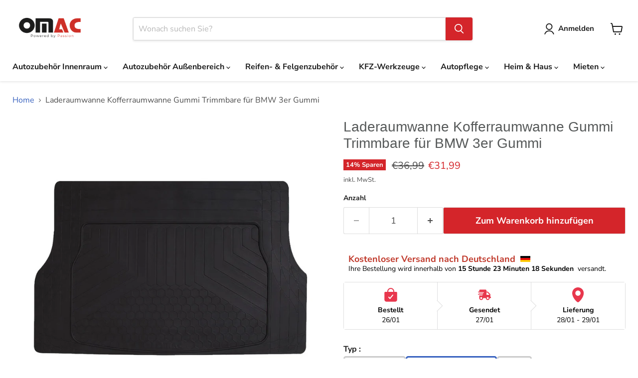

--- FILE ---
content_type: text/html; charset=utf-8
request_url: https://omacshop.de/products/fur-bmw-3er-kofferraumwanne-antirutschmatte-gummi-laderaumwanne
body_size: 97317
content:
<!doctype html>
<html class="no-js no-touch" lang="de">
  <head><script>var _listeners=[];EventTarget.prototype.addEventListenerBase=EventTarget.prototype.addEventListener,EventTarget.prototype.addEventListener=function(e,t,p){_listeners.push({target:this,type:e,listener:t}),this.addEventListenerBase(e,t,p)},EventTarget.prototype.removeEventListeners=function(e){for(var t=0;t!=_listeners.length;t++){var r=_listeners[t],n=r.target,s=r.type,i=r.listener;n==this&&s==e&&this.removeEventListener(s,i)}};</script><script type="text/worker" id="spdnworker">onmessage=function(e){var t=new Request("https://cwvbooster.kirklandapps.com/optimize/6551",{redirect:"follow"});fetch(t).then(e=>e.text()).then(e=>{postMessage(e)})};</script>
<script type="text/javascript">var spdnx=new Worker("data:text/javascript;base64,"+btoa(document.getElementById("spdnworker").textContent));spdnx.onmessage=function(t){var e=document.createElement("script");e.type="text/javascript",e.textContent=t.data,document.head.appendChild(e)},spdnx.postMessage("init");</script>
<script type="text/javascript" data-spdn="1">
const observer=new MutationObserver(mutations=>{mutations.forEach(({addedNodes})=>{addedNodes.forEach(node=>{
if(node.nodeType===1&&node.tagName==='SCRIPT'&&node.type=='application/json'){node.type='application/json';return;}
if(node.tagName==='SCRIPT'&&node.innerHTML.includes('asyncLoad')){node.type='text/spdnscript'}
if(node.nodeType===1&&node.tagName==='SCRIPT'&&node.innerHTML.includes('hotjar')){node.type='text/spdnscript'}
if(node.nodeType===1&&node.tagName==='SCRIPT'&&node.innerHTML.includes('guest_login')){return;}
if(node.nodeType===1&&node.tagName==='SCRIPT'&&node.innerHTML.includes('xklaviyo')){node.type='text/spdnscript'}
if(node.nodeType===1&&node.tagName==='SCRIPT'&&node.innerHTML.includes('recaptcha')){node.type='text/spdnscript'}
if(node.nodeType===1&&node.tagName==='SCRIPT'&&node.src.includes('klaviyo')){node.type='text/spdnscript'}
if(node.nodeType===1&&node.tagName==='SCRIPT'&&node.src.includes('shop.app')){node.type='text/spdnscript'}
if(node.nodeType===1&&node.tagName==='SCRIPT'&&node.src.includes('chat')){node.type='text/spdnscript'}
if(node.nodeType===1&&node.tagName==='SCRIPT'&&node.src.includes('consent')){node.type='text/spdnscript'}
if(node.nodeType===1&&node.tagName==='SCRIPT'&&node.src.includes('apps')){node.type='text/spdnscript'}
if(node.nodeType===1&&node.tagName==='SCRIPT'&&node.src.includes('extensions')){node.type='text/spdnscript'}
if(node.nodeType===1&&node.tagName==='SCRIPT'&&node.src.includes('judge.me')){node.type='text/spdnscript'}
if(node.nodeType===1&&node.tagName==='SCRIPT'&&node.innerHTML.includes('gorgias')){node.type='text/spdnscript'}
if(node.nodeType===1&&node.tagName==='SCRIPT'&&node.innerHTML.includes('perf')){node.type='text/spdnscript'}
if(node.nodeType===1&&node.tagName==='SCRIPT'&&node.innerHTML.includes('facebook.net')){node.type='text/spdnscript'}
if(node.nodeType===1&&node.tagName==='SCRIPT'&&node.src.includes('gorgias')){node.type='text/spdnscript'}
if(node.nodeType===1&&node.tagName==='SCRIPT'&&node.src.includes('stripe')){node.type='text/spdnscript'}
if(node.nodeType===1&&node.tagName==='SCRIPT'&&node.src.includes('mem')){node.type='text/spdnscript'}
if(node.nodeType===1&&node.tagName==='SCRIPT'&&node.src.includes('notify')){node.type='text/javascript'}
if(node.nodeType===1&&node.tagName==='SCRIPT'&&node.src.includes('privy')){node.type='text/spdnscript'}
if(node.nodeType===1&&node.tagName==='SCRIPT'&&node.src.includes('incart')){node.type='text/spdnscript'}
if(node.nodeType===1&&node.tagName==='SCRIPT'&&node.src.includes('webui')){node.type='text/spdnscript'}

 if(node.nodeType===1&&node.tagName==='SCRIPT'&&node.innerHTML.includes('gtag')){node.type='text/spdnscript'}
if(node.nodeType===1&&node.tagName==='SCRIPT'&&node.innerHTML.includes('tagmanager')){node.type='text/spdnscript'}
if(node.nodeType===1&&node.tagName==='SCRIPT'&&node.innerHTML.includes('gtm')){node.type='text/spdnscript'}
if(node.nodeType===1&&node.tagName==='SCRIPT'&&node.src.includes('googlet')){node.type='text/spdnscript'}
if(node.tagName==='SCRIPT'&&node.className=='analytics'){node.type='text/spdnscript'}  })})})
var ua = navigator.userAgent.toLowerCase();if ((ua.indexOf('chrome') > -1 || ua.indexOf('firefox') > -1) && window.location.href.indexOf("no-optimization") === -1 && window.location.href.indexOf("debug") === -1 && window.location.href.indexOf("cart") === -1 ) {observer.observe(document.documentElement,{childList:true,subtree:true})}</script>
    

    <link href="https://fonts.googleapis.com/css2?family=Orbitron:wght@400;700;900&display=swap" rel="stylesheet">

    <script src="https://cdn-cookieyes.com/common/shopify.js"></script>
    

    <!-- Google Tag Manager -->
    <script>
      (function (w, d, s, l, i) {
        w[l] = w[l] || [];
        w[l].push({ 'gtm.start': new Date().getTime(), event: 'gtm.js' });
        var f = d.getElementsByTagName(s)[0],
          j = d.createElement(s),
          dl = l != 'dataLayer' ? '&l=' + l : '';
        j.async = true;
        j.src = 'https://www.googletagmanager.com/gtm.js?id=' + i + dl;
        f.parentNode.insertBefore(j, f);
      })(window, document, 'script', 'dataLayer', 'GTM-WBPXFMNN');
    </script>
    <!-- End Google Tag Manager -->

    <!-- Bing Tag Manager -->
    <script>
      (function (w, d, t, r, u) {
        var f, n, i;
        (w[u] = w[u] || []),
          (f = function () {
            var o = { ti: '343190704', enableAutoSpaTracking: true };
            (o.q = w[u]), (w[u] = new UET(o)), w[u].push('pageLoad');
          }),
          (n = d.createElement(t)),
          (n.src = r),
          (n.async = 1),
          (n.onload = n.onreadystatechange =
            function () {
              var s = this.readyState;
              (s && s !== 'loaded' && s !== 'complete') || (f(), (n.onload = n.onreadystatechange = null));
            }),
          (i = d.getElementsByTagName(t)[0]),
          i.parentNode.insertBefore(n, i);
      })(window, document, 'script', '//bat.bing.com/bat.js', 'uetq');
    </script>
    <!-- End Bing Tag Manager -->

    <script src="//omacshop.de/cdn/shop/t/95/assets/nav-image-loader.js?v=119966790198644618611759814672" type="text/javascript"></script>

    <script>
      window.Store = window.Store || {};
      window.Store.id = 25989873749;
    </script>
    <meta charset="utf-8">
    <meta http-equiv="x-ua-compatible" content="IE=edge">

    <link rel="preconnect" href="https://cdn.shopify.com">
    
    <title>Laderaumwanne Kofferraumwanne Gummi Trimmbare für BMW 3er Gummi — OMAC DE</title>

    
      <meta name="description" content="Laderaumwanne Kofferraumwanne Gummi Trimmbare für BMW 3er Gummi | Kompatibilität: BMW 3er (E30), BMW 3er Touring (E46), BMW 3er Touring (E36), BMW 3 Touring Van (F31), BMW 3 Gran Turismo (F34), BMW 3er (F30-F80), BMW 3er (G20-G28-G80), BMW 3er Cabriolet (E93), BMW 3er Touring (F31), BMW 3 Touring Van (G21), BMW 3er (E21), BMW 3er (E46), BMW 3er Touring (G21-G81), BMW 3er (E36), BMW 3er (E90), BMW 3er Compact (E36), BMW 3er Compact (E46), BMW 3er Touring (E30), BMW 3er (G20-G80), BMW 3er Touring (E91), BMW 3er Cabriolet (E30), BMW 3er Cabriolet (E36), BMW 3er Coupe (E36), BMW 3er Coupe (E46), BMW 3er Coupe (E92), BMW 3er Cabriolet (E46) Jahr: 1975 1976 1977 1978 1979 1980 1981 1982 1983 1984 1985 1986 1987 1988 1989 1990 1991 1992 1993 1994 1995 1996 1997 1998 1999 2000 2001 2002 2003 2004 2005 2006 2007 2008 2009 2010 2011 2012 2013 2014 2015 2016 2017 2018 2019 2020 2021 2022 2023 2024 2025 | 30 Tage Rückgabegarantie | Kostenloser Versand | Omac Shop Deutschland - Auto Zubehör">

    

    


  


<link rel="icon" type="image/png" href="https://cdn.shopify.com/s/files/1/0259/8987/3749/files/favicon-96x96.png?v=1743150734" sizes="96x96" />
<link rel="icon" type="image/svg+xml" href="https://cdn.shopify.com/s/files/1/0259/8987/3749/files/favicon.svg?v=1743150735" />
<link rel="shortcut icon" href="https://cdn.shopify.com/s/files/1/0259/8987/3749/files/favicon.ico?v=1743150733" />
<link rel="apple-touch-icon" sizes="180x180" href="https://cdn.shopify.com/s/files/1/0259/8987/3749/files/apple-touch-icon.png?v=1743150734" />
<meta name="apple-mobile-web-app-title" content="OMAC" />
<link rel="manifest" href="https://cdn.shopify.com/s/files/1/0259/8987/3749/files/site.webmanifest?v=1743151083" />


  

    


<link rel="canonical" href="https://omacshop.de/products/fur-bmw-3er-kofferraumwanne-antirutschmatte-gummi-laderaumwanne">

  



    
      <link rel="alternate" href="https://en.omacshop.de/products/fur-bmw-3er-kofferraumwanne-antirutschmatte-gummi-laderaumwanne" hreflang="en">
    
    <link rel="alternate" href="https://omacshop.de/products/fur-bmw-3er-kofferraumwanne-antirutschmatte-gummi-laderaumwanne" hreflang="x-default">

    

    <meta name="viewport" content="width=device-width">

    
    















<meta property="og:site_name" content="OMAC Autozubehör">
<meta property="og:url" content="https://omacshop.de/products/fur-bmw-3er-kofferraumwanne-antirutschmatte-gummi-laderaumwanne">
<meta property="og:title" content="Laderaumwanne Kofferraumwanne Gummi Trimmbare für BMW 3er Gummi">
<meta property="og:type" content="website">
<meta property="og:description" content="Laderaumwanne Kofferraumwanne Gummi Trimmbare für BMW 3er Gummi | Kompatibilität: BMW 3er (E30), BMW 3er Touring (E46), BMW 3er Touring (E36), BMW 3 Touring Van (F31), BMW 3 Gran Turismo (F34), BMW 3er (F30-F80), BMW 3er (G20-G28-G80), BMW 3er Cabriolet (E93), BMW 3er Touring (F31), BMW 3 Touring Van (G21), BMW 3er (E21), BMW 3er (E46), BMW 3er Touring (G21-G81), BMW 3er (E36), BMW 3er (E90), BMW 3er Compact (E36), BMW 3er Compact (E46), BMW 3er Touring (E30), BMW 3er (G20-G80), BMW 3er Touring (E91), BMW 3er Cabriolet (E30), BMW 3er Cabriolet (E36), BMW 3er Coupe (E36), BMW 3er Coupe (E46), BMW 3er Coupe (E92), BMW 3er Cabriolet (E46) Jahr: 1975 1976 1977 1978 1979 1980 1981 1982 1983 1984 1985 1986 1987 1988 1989 1990 1991 1992 1993 1994 1995 1996 1997 1998 1999 2000 2001 2002 2003 2004 2005 2006 2007 2008 2009 2010 2011 2012 2013 2014 2015 2016 2017 2018 2019 2020 2021 2022 2023 2024 2025 | 30 Tage Rückgabegarantie | Kostenloser Versand | Omac Shop Deutschland - Auto Zubehör">




    
    
    

    
    
    <meta
      property="og:image"
      content="https://omacshop.de/cdn/shop/products/media_680a628c-d9d4-4aae-9cfd-2af166081c39_1200x1200.jpg?v=1707276896"
    />
    <meta
      property="og:image:secure_url"
      content="https://omacshop.de/cdn/shop/products/media_680a628c-d9d4-4aae-9cfd-2af166081c39_1200x1200.jpg?v=1707276896"
    />
    <meta property="og:image:width" content="1200" />
    <meta property="og:image:height" content="1200" />
    
    
    <meta property="og:image:alt" content="Social media image" />
  
















<meta name="twitter:title" content="Laderaumwanne Kofferraumwanne Gummi Trimmbare für BMW 3er Gummi">
<meta name="twitter:description" content="Laderaumwanne Kofferraumwanne Gummi Trimmbare für BMW 3er Gummi | Kompatibilität: BMW 3er (E30), BMW 3er Touring (E46), BMW 3er Touring (E36), BMW 3 Touring Van (F31), BMW 3 Gran Turismo (F34), BMW 3er (F30-F80), BMW 3er (G20-G28-G80), BMW 3er Cabriolet (E93), BMW 3er Touring (F31), BMW 3 Touring Van (G21), BMW 3er (E21), BMW 3er (E46), BMW 3er Touring (G21-G81), BMW 3er (E36), BMW 3er (E90), BMW 3er Compact (E36), BMW 3er Compact (E46), BMW 3er Touring (E30), BMW 3er (G20-G80), BMW 3er Touring (E91), BMW 3er Cabriolet (E30), BMW 3er Cabriolet (E36), BMW 3er Coupe (E36), BMW 3er Coupe (E46), BMW 3er Coupe (E92), BMW 3er Cabriolet (E46) Jahr: 1975 1976 1977 1978 1979 1980 1981 1982 1983 1984 1985 1986 1987 1988 1989 1990 1991 1992 1993 1994 1995 1996 1997 1998 1999 2000 2001 2002 2003 2004 2005 2006 2007 2008 2009 2010 2011 2012 2013 2014 2015 2016 2017 2018 2019 2020 2021 2022 2023 2024 2025 | 30 Tage Rückgabegarantie | Kostenloser Versand | Omac Shop Deutschland - Auto Zubehör">


    
    
    
      
      
      <meta name="twitter:card" content="summary">
    
    
    <meta
      property="twitter:image"
      content="https://omacshop.de/cdn/shop/products/media_680a628c-d9d4-4aae-9cfd-2af166081c39_1200x1200_crop_center.jpg?v=1707276896"
    />
    <meta property="twitter:image:width" content="1200" />
    <meta property="twitter:image:height" content="1200" />
    
    
    <meta property="twitter:image:alt" content="Social media image" />
  



    <link rel="preload" href="//omacshop.de/cdn/fonts/nunito_sans/nunitosans_n7.25d963ed46da26098ebeab731e90d8802d989fa5.woff2" as="font" crossorigin="anonymous">
    <link rel="preload" as="style" href="//omacshop.de/cdn/shop/t/95/assets/theme.css?v=170385430770773879761761985970">
    
    <link rel="preload" as="style" href="//omacshop.de/cdn/shop/t/95/assets/component-tab.css?v=82616704907728659591759814645">
    <link
        rel="preload"
        as="style"
        href="https://cdn.shopify.com/extensions/9a466311-958b-4f31-a3da-a96b410574e8/alert-me-restock-alerts-14/assets/da-restock.css"
      >

    
<!-- /snippets/gwa-hreflang.liquid v.1.0.3  from https://apps.shopify.com/hreflang-manager -->
<script>window.performance && window.performance.mark && window.performance.mark('shopify.content_for_header.start');</script><meta name="google-site-verification" content="aVQcsHF_rOddWqiEmkvqDP3Ps6hbKFFGHjwfsdaWZX4">
<meta name="facebook-domain-verification" content="w4ly2o8736olv6my9r7sy7i01qpvfo">
<meta name="facebook-domain-verification" content="2goee2hiecejx0om33bghfqsjd3occ">
<meta id="shopify-digital-wallet" name="shopify-digital-wallet" content="/25989873749/digital_wallets/dialog">
<meta name="shopify-checkout-api-token" content="4a18653759ce4350b629a4b31dbefbe6">
<meta id="in-context-paypal-metadata" data-shop-id="25989873749" data-venmo-supported="false" data-environment="production" data-locale="de_DE" data-paypal-v4="true" data-currency="EUR">
<link rel="alternate" type="application/json+oembed" href="https://omacshop.de/products/fur-bmw-3er-kofferraumwanne-antirutschmatte-gummi-laderaumwanne.oembed">
<script async="async" src="/checkouts/internal/preloads.js?locale=de-DE"></script>
<link rel="preconnect" href="https://shop.app" crossorigin="anonymous">
<script async="async" src="https://shop.app/checkouts/internal/preloads.js?locale=de-DE&shop_id=25989873749" crossorigin="anonymous"></script>
<script id="apple-pay-shop-capabilities" type="application/json">{"shopId":25989873749,"countryCode":"DE","currencyCode":"EUR","merchantCapabilities":["supports3DS"],"merchantId":"gid:\/\/shopify\/Shop\/25989873749","merchantName":"OMAC DE","requiredBillingContactFields":["postalAddress","email","phone"],"requiredShippingContactFields":["postalAddress","email","phone"],"shippingType":"shipping","supportedNetworks":["visa","maestro","masterCard","amex"],"total":{"type":"pending","label":"OMAC DE","amount":"1.00"},"shopifyPaymentsEnabled":true,"supportsSubscriptions":true}</script>
<script id="shopify-features" type="application/json">{"accessToken":"4a18653759ce4350b629a4b31dbefbe6","betas":["rich-media-storefront-analytics"],"domain":"omacshop.de","predictiveSearch":true,"shopId":25989873749,"locale":"de"}</script>
<script>var Shopify = Shopify || {};
Shopify.shop = "omac-gmbh.myshopify.com";
Shopify.locale = "de";
Shopify.currency = {"active":"EUR","rate":"1.0"};
Shopify.country = "DE";
Shopify.theme = {"name":"Yedek - 7-10-25 \/ No Route","id":188185149704,"schema_name":"Empire","schema_version":"11.0.0","theme_store_id":null,"role":"main"};
Shopify.theme.handle = "null";
Shopify.theme.style = {"id":null,"handle":null};
Shopify.cdnHost = "omacshop.de/cdn";
Shopify.routes = Shopify.routes || {};
Shopify.routes.root = "/";</script>
<script type="module">!function(o){(o.Shopify=o.Shopify||{}).modules=!0}(window);</script>
<script>!function(o){function n(){var o=[];function n(){o.push(Array.prototype.slice.apply(arguments))}return n.q=o,n}var t=o.Shopify=o.Shopify||{};t.loadFeatures=n(),t.autoloadFeatures=n()}(window);</script>
<script>
  window.ShopifyPay = window.ShopifyPay || {};
  window.ShopifyPay.apiHost = "shop.app\/pay";
  window.ShopifyPay.redirectState = null;
</script>
<script id="shop-js-analytics" type="application/json">{"pageType":"product"}</script>
<script defer="defer" async type="module" src="//omacshop.de/cdn/shopifycloud/shop-js/modules/v2/client.init-shop-cart-sync_e98Ab_XN.de.esm.js"></script>
<script defer="defer" async type="module" src="//omacshop.de/cdn/shopifycloud/shop-js/modules/v2/chunk.common_Pcw9EP95.esm.js"></script>
<script defer="defer" async type="module" src="//omacshop.de/cdn/shopifycloud/shop-js/modules/v2/chunk.modal_CzmY4ZhL.esm.js"></script>
<script type="module">
  await import("//omacshop.de/cdn/shopifycloud/shop-js/modules/v2/client.init-shop-cart-sync_e98Ab_XN.de.esm.js");
await import("//omacshop.de/cdn/shopifycloud/shop-js/modules/v2/chunk.common_Pcw9EP95.esm.js");
await import("//omacshop.de/cdn/shopifycloud/shop-js/modules/v2/chunk.modal_CzmY4ZhL.esm.js");

  window.Shopify.SignInWithShop?.initShopCartSync?.({"fedCMEnabled":true,"windoidEnabled":true});

</script>
<script>
  window.Shopify = window.Shopify || {};
  if (!window.Shopify.featureAssets) window.Shopify.featureAssets = {};
  window.Shopify.featureAssets['shop-js'] = {"shop-cart-sync":["modules/v2/client.shop-cart-sync_DazCVyJ3.de.esm.js","modules/v2/chunk.common_Pcw9EP95.esm.js","modules/v2/chunk.modal_CzmY4ZhL.esm.js"],"init-fed-cm":["modules/v2/client.init-fed-cm_D0AulfmK.de.esm.js","modules/v2/chunk.common_Pcw9EP95.esm.js","modules/v2/chunk.modal_CzmY4ZhL.esm.js"],"shop-cash-offers":["modules/v2/client.shop-cash-offers_BISyWFEA.de.esm.js","modules/v2/chunk.common_Pcw9EP95.esm.js","modules/v2/chunk.modal_CzmY4ZhL.esm.js"],"shop-login-button":["modules/v2/client.shop-login-button_D_c1vx_E.de.esm.js","modules/v2/chunk.common_Pcw9EP95.esm.js","modules/v2/chunk.modal_CzmY4ZhL.esm.js"],"pay-button":["modules/v2/client.pay-button_CHADzJ4g.de.esm.js","modules/v2/chunk.common_Pcw9EP95.esm.js","modules/v2/chunk.modal_CzmY4ZhL.esm.js"],"shop-button":["modules/v2/client.shop-button_CQnD2U3v.de.esm.js","modules/v2/chunk.common_Pcw9EP95.esm.js","modules/v2/chunk.modal_CzmY4ZhL.esm.js"],"avatar":["modules/v2/client.avatar_BTnouDA3.de.esm.js"],"init-windoid":["modules/v2/client.init-windoid_CmA0-hrC.de.esm.js","modules/v2/chunk.common_Pcw9EP95.esm.js","modules/v2/chunk.modal_CzmY4ZhL.esm.js"],"init-shop-for-new-customer-accounts":["modules/v2/client.init-shop-for-new-customer-accounts_BCzC_Mib.de.esm.js","modules/v2/client.shop-login-button_D_c1vx_E.de.esm.js","modules/v2/chunk.common_Pcw9EP95.esm.js","modules/v2/chunk.modal_CzmY4ZhL.esm.js"],"init-shop-email-lookup-coordinator":["modules/v2/client.init-shop-email-lookup-coordinator_DYzOit4u.de.esm.js","modules/v2/chunk.common_Pcw9EP95.esm.js","modules/v2/chunk.modal_CzmY4ZhL.esm.js"],"init-shop-cart-sync":["modules/v2/client.init-shop-cart-sync_e98Ab_XN.de.esm.js","modules/v2/chunk.common_Pcw9EP95.esm.js","modules/v2/chunk.modal_CzmY4ZhL.esm.js"],"shop-toast-manager":["modules/v2/client.shop-toast-manager_Bc-1elH8.de.esm.js","modules/v2/chunk.common_Pcw9EP95.esm.js","modules/v2/chunk.modal_CzmY4ZhL.esm.js"],"init-customer-accounts":["modules/v2/client.init-customer-accounts_CqlRHmZs.de.esm.js","modules/v2/client.shop-login-button_D_c1vx_E.de.esm.js","modules/v2/chunk.common_Pcw9EP95.esm.js","modules/v2/chunk.modal_CzmY4ZhL.esm.js"],"init-customer-accounts-sign-up":["modules/v2/client.init-customer-accounts-sign-up_DZmBw6yB.de.esm.js","modules/v2/client.shop-login-button_D_c1vx_E.de.esm.js","modules/v2/chunk.common_Pcw9EP95.esm.js","modules/v2/chunk.modal_CzmY4ZhL.esm.js"],"shop-follow-button":["modules/v2/client.shop-follow-button_Cx-w7rSq.de.esm.js","modules/v2/chunk.common_Pcw9EP95.esm.js","modules/v2/chunk.modal_CzmY4ZhL.esm.js"],"checkout-modal":["modules/v2/client.checkout-modal_Djjmh8qM.de.esm.js","modules/v2/chunk.common_Pcw9EP95.esm.js","modules/v2/chunk.modal_CzmY4ZhL.esm.js"],"shop-login":["modules/v2/client.shop-login_DMZMgoZf.de.esm.js","modules/v2/chunk.common_Pcw9EP95.esm.js","modules/v2/chunk.modal_CzmY4ZhL.esm.js"],"lead-capture":["modules/v2/client.lead-capture_SqejaEd8.de.esm.js","modules/v2/chunk.common_Pcw9EP95.esm.js","modules/v2/chunk.modal_CzmY4ZhL.esm.js"],"payment-terms":["modules/v2/client.payment-terms_DUeEqFTJ.de.esm.js","modules/v2/chunk.common_Pcw9EP95.esm.js","modules/v2/chunk.modal_CzmY4ZhL.esm.js"]};
</script>
<script>(function() {
  var isLoaded = false;
  function asyncLoad() {
    if (isLoaded) return;
    isLoaded = true;
    var urls = ["https:\/\/d23dclunsivw3h.cloudfront.net\/redirect-app.js?shop=omac-gmbh.myshopify.com","https:\/\/s3-us-west-2.amazonaws.com\/da-restock\/da-restock.js?shop=omac-gmbh.myshopify.com","https:\/\/app.helpfulcrowd.com\/res\/shopify\/DpSO8K\/storefront_scripts.js?shop=omac-gmbh.myshopify.com","https:\/\/omac-gmbh.myshopify.com\/apps\/delivery\/delivery_coder.js?t=1713331119.9399\u0026n=623548596\u0026shop=omac-gmbh.myshopify.com","https:\/\/ecommplugins-scripts.trustpilot.com\/v2.1\/js\/header.min.js?settings=eyJrZXkiOiJ2SGN1VDZDZ1VDZWxPaHU5In0=\u0026v=2.5\u0026shop=omac-gmbh.myshopify.com","https:\/\/ecommplugins-trustboxsettings.trustpilot.com\/omac-gmbh.myshopify.com.js?settings=1722493444315\u0026shop=omac-gmbh.myshopify.com","https:\/\/storage.googleapis.com\/pdf-uploader-v2.appspot.com\/omac-gmbh\/script\/script10_18_2024_14_52_28.js?shop=omac-gmbh.myshopify.com"];
    for (var i = 0; i < urls.length; i++) {
      var s = document.createElement('script');
      s.type = 'text/javascript';
      s.async = true;
      s.src = urls[i];
      var x = document.getElementsByTagName('script')[0];
      x.parentNode.insertBefore(s, x);
    }
  };
  if(window.attachEvent) {
    window.attachEvent('onload', asyncLoad);
  } else {
    window.addEventListener('load', asyncLoad, false);
  }
})();</script>
<script id="__st">var __st={"a":25989873749,"offset":3600,"reqid":"53c3aa43-f882-4c97-9ed4-468eaa8609a1-1769463453","pageurl":"omacshop.de\/products\/fur-bmw-3er-kofferraumwanne-antirutschmatte-gummi-laderaumwanne","u":"112351f232e0","p":"product","rtyp":"product","rid":4495547793493};</script>
<script>window.ShopifyPaypalV4VisibilityTracking = true;</script>
<script id="captcha-bootstrap">!function(){'use strict';const t='contact',e='account',n='new_comment',o=[[t,t],['blogs',n],['comments',n],[t,'customer']],c=[[e,'customer_login'],[e,'guest_login'],[e,'recover_customer_password'],[e,'create_customer']],r=t=>t.map((([t,e])=>`form[action*='/${t}']:not([data-nocaptcha='true']) input[name='form_type'][value='${e}']`)).join(','),a=t=>()=>t?[...document.querySelectorAll(t)].map((t=>t.form)):[];function s(){const t=[...o],e=r(t);return a(e)}const i='password',u='form_key',d=['recaptcha-v3-token','g-recaptcha-response','h-captcha-response',i],f=()=>{try{return window.sessionStorage}catch{return}},m='__shopify_v',_=t=>t.elements[u];function p(t,e,n=!1){try{const o=window.sessionStorage,c=JSON.parse(o.getItem(e)),{data:r}=function(t){const{data:e,action:n}=t;return t[m]||n?{data:e,action:n}:{data:t,action:n}}(c);for(const[e,n]of Object.entries(r))t.elements[e]&&(t.elements[e].value=n);n&&o.removeItem(e)}catch(o){console.error('form repopulation failed',{error:o})}}const l='form_type',E='cptcha';function T(t){t.dataset[E]=!0}const w=window,h=w.document,L='Shopify',v='ce_forms',y='captcha';let A=!1;((t,e)=>{const n=(g='f06e6c50-85a8-45c8-87d0-21a2b65856fe',I='https://cdn.shopify.com/shopifycloud/storefront-forms-hcaptcha/ce_storefront_forms_captcha_hcaptcha.v1.5.2.iife.js',D={infoText:'Durch hCaptcha geschützt',privacyText:'Datenschutz',termsText:'Allgemeine Geschäftsbedingungen'},(t,e,n)=>{const o=w[L][v],c=o.bindForm;if(c)return c(t,g,e,D).then(n);var r;o.q.push([[t,g,e,D],n]),r=I,A||(h.body.append(Object.assign(h.createElement('script'),{id:'captcha-provider',async:!0,src:r})),A=!0)});var g,I,D;w[L]=w[L]||{},w[L][v]=w[L][v]||{},w[L][v].q=[],w[L][y]=w[L][y]||{},w[L][y].protect=function(t,e){n(t,void 0,e),T(t)},Object.freeze(w[L][y]),function(t,e,n,w,h,L){const[v,y,A,g]=function(t,e,n){const i=e?o:[],u=t?c:[],d=[...i,...u],f=r(d),m=r(i),_=r(d.filter((([t,e])=>n.includes(e))));return[a(f),a(m),a(_),s()]}(w,h,L),I=t=>{const e=t.target;return e instanceof HTMLFormElement?e:e&&e.form},D=t=>v().includes(t);t.addEventListener('submit',(t=>{const e=I(t);if(!e)return;const n=D(e)&&!e.dataset.hcaptchaBound&&!e.dataset.recaptchaBound,o=_(e),c=g().includes(e)&&(!o||!o.value);(n||c)&&t.preventDefault(),c&&!n&&(function(t){try{if(!f())return;!function(t){const e=f();if(!e)return;const n=_(t);if(!n)return;const o=n.value;o&&e.removeItem(o)}(t);const e=Array.from(Array(32),(()=>Math.random().toString(36)[2])).join('');!function(t,e){_(t)||t.append(Object.assign(document.createElement('input'),{type:'hidden',name:u})),t.elements[u].value=e}(t,e),function(t,e){const n=f();if(!n)return;const o=[...t.querySelectorAll(`input[type='${i}']`)].map((({name:t})=>t)),c=[...d,...o],r={};for(const[a,s]of new FormData(t).entries())c.includes(a)||(r[a]=s);n.setItem(e,JSON.stringify({[m]:1,action:t.action,data:r}))}(t,e)}catch(e){console.error('failed to persist form',e)}}(e),e.submit())}));const S=(t,e)=>{t&&!t.dataset[E]&&(n(t,e.some((e=>e===t))),T(t))};for(const o of['focusin','change'])t.addEventListener(o,(t=>{const e=I(t);D(e)&&S(e,y())}));const B=e.get('form_key'),M=e.get(l),P=B&&M;t.addEventListener('DOMContentLoaded',(()=>{const t=y();if(P)for(const e of t)e.elements[l].value===M&&p(e,B);[...new Set([...A(),...v().filter((t=>'true'===t.dataset.shopifyCaptcha))])].forEach((e=>S(e,t)))}))}(h,new URLSearchParams(w.location.search),n,t,e,['guest_login'])})(!0,!0)}();</script>
<script integrity="sha256-4kQ18oKyAcykRKYeNunJcIwy7WH5gtpwJnB7kiuLZ1E=" data-source-attribution="shopify.loadfeatures" defer="defer" src="//omacshop.de/cdn/shopifycloud/storefront/assets/storefront/load_feature-a0a9edcb.js" crossorigin="anonymous"></script>
<script crossorigin="anonymous" defer="defer" src="//omacshop.de/cdn/shopifycloud/storefront/assets/shopify_pay/storefront-65b4c6d7.js?v=20250812"></script>
<script data-source-attribution="shopify.dynamic_checkout.dynamic.init">var Shopify=Shopify||{};Shopify.PaymentButton=Shopify.PaymentButton||{isStorefrontPortableWallets:!0,init:function(){window.Shopify.PaymentButton.init=function(){};var t=document.createElement("script");t.src="https://omacshop.de/cdn/shopifycloud/portable-wallets/latest/portable-wallets.de.js",t.type="module",document.head.appendChild(t)}};
</script>
<script data-source-attribution="shopify.dynamic_checkout.buyer_consent">
  function portableWalletsHideBuyerConsent(e){var t=document.getElementById("shopify-buyer-consent"),n=document.getElementById("shopify-subscription-policy-button");t&&n&&(t.classList.add("hidden"),t.setAttribute("aria-hidden","true"),n.removeEventListener("click",e))}function portableWalletsShowBuyerConsent(e){var t=document.getElementById("shopify-buyer-consent"),n=document.getElementById("shopify-subscription-policy-button");t&&n&&(t.classList.remove("hidden"),t.removeAttribute("aria-hidden"),n.addEventListener("click",e))}window.Shopify?.PaymentButton&&(window.Shopify.PaymentButton.hideBuyerConsent=portableWalletsHideBuyerConsent,window.Shopify.PaymentButton.showBuyerConsent=portableWalletsShowBuyerConsent);
</script>
<script data-source-attribution="shopify.dynamic_checkout.cart.bootstrap">document.addEventListener("DOMContentLoaded",(function(){function t(){return document.querySelector("shopify-accelerated-checkout-cart, shopify-accelerated-checkout")}if(t())Shopify.PaymentButton.init();else{new MutationObserver((function(e,n){t()&&(Shopify.PaymentButton.init(),n.disconnect())})).observe(document.body,{childList:!0,subtree:!0})}}));
</script>
<link id="shopify-accelerated-checkout-styles" rel="stylesheet" media="screen" href="https://omacshop.de/cdn/shopifycloud/portable-wallets/latest/accelerated-checkout-backwards-compat.css" crossorigin="anonymous">
<style id="shopify-accelerated-checkout-cart">
        #shopify-buyer-consent {
  margin-top: 1em;
  display: inline-block;
  width: 100%;
}

#shopify-buyer-consent.hidden {
  display: none;
}

#shopify-subscription-policy-button {
  background: none;
  border: none;
  padding: 0;
  text-decoration: underline;
  font-size: inherit;
  cursor: pointer;
}

#shopify-subscription-policy-button::before {
  box-shadow: none;
}

      </style>

<script>window.performance && window.performance.mark && window.performance.mark('shopify.content_for_header.end');</script>

    <link href="//omacshop.de/cdn/shop/t/95/assets/theme.css?v=170385430770773879761761985970" rel="stylesheet" type="text/css" media="all" />

    

    
    <script>
      window.Theme = window.Theme || {};
      window.Theme.version = '11.0.0';
      window.Theme.name = 'Empire';
      window.Theme.routes = {
        root_url: '/',
        account_url: '/account',
        account_login_url: 'https://omacshop.de/customer_authentication/redirect?locale=de&region_country=DE',
        account_logout_url: '/account/logout',
        account_register_url: 'https://shopify.com/25989873749/account?locale=de',
        account_addresses_url: '/account/addresses',
        collections_url: '/collections',
        all_products_collection_url: '/collections/all',
        search_url: '/search',
        predictive_search_url: '/search/suggest',
        cart_url: '/cart',
        cart_add_url: '/cart/add',
        cart_change_url: '/cart/change',
        cart_clear_url: '/cart/clear',
        product_recommendations_url: '/recommendations/products',
      };
    </script>
    

    
      <link href="//omacshop.de/cdn/shop/t/95/assets/component-tab.css?v=82616704907728659591759814645" rel="stylesheet" type="text/css" media="all" />
      <script src="https://ajax.googleapis.com/ajax/libs/jquery/3.5.1/jquery.min.js"></script>
    

    

    
    <meta name="google-site-verification" content="Cth0xGge_n-xf1fAO5VMmG9UPhFTE62aNpApfmhrMaQ">

    
  <!-- BEGIN app block: shopify://apps/elevar-conversion-tracking/blocks/dataLayerEmbed/bc30ab68-b15c-4311-811f-8ef485877ad6 -->



<script type="module" dynamic>
  const configUrl = "/a/elevar/static/configs/b00a23f15e8df7a75dda229687713d438ece4a72/config.js";
  const config = (await import(configUrl)).default;
  const scriptUrl = config.script_src_app_theme_embed;

  if (scriptUrl) {
    const { handler } = await import(scriptUrl);

    await handler(
      config,
      {
        cartData: {
  marketId: "3899477",
  attributes:{},
  cartTotal: "0.0",
  currencyCode:"EUR",
  items: []
}
,
        user: {cartTotal: "0.0",
    currencyCode:"EUR",customer: {},
}
,
        isOnCartPage:false,
        collectionView:null,
        searchResultsView:null,
        productView:{
    attributes:{},
    currencyCode:"EUR",defaultVariant: {id:"A000071",name:"Laderaumwanne Kofferraumwanne Gummi Trimmbare für BMW 3er Gummi",
        brand:"FROGUM",
        category:"INTERIOR : Trunk Mats : Basic Cargo Liners",
        variant:"Default Title",
        price: "31.99",
        productId: "4495547793493",
        variantId: "31676752330837",
        compareAtPrice: "36.99",image:"\/\/omacshop.de\/cdn\/shop\/products\/media_680a628c-d9d4-4aae-9cfd-2af166081c39.jpg?v=1707276896",url:"\/products\/fur-bmw-3er-kofferraumwanne-antirutschmatte-gummi-laderaumwanne?variant=31676752330837"},items: [{id:"A000071",name:"Laderaumwanne Kofferraumwanne Gummi Trimmbare für BMW 3er Gummi",
          brand:"FROGUM",
          category:"INTERIOR : Trunk Mats : Basic Cargo Liners",
          variant:"Default Title",
          price: "31.99",
          productId: "4495547793493",
          variantId: "31676752330837",
          compareAtPrice: "36.99",image:"\/\/omacshop.de\/cdn\/shop\/products\/media_680a628c-d9d4-4aae-9cfd-2af166081c39.jpg?v=1707276896",url:"\/products\/fur-bmw-3er-kofferraumwanne-antirutschmatte-gummi-laderaumwanne?variant=31676752330837"},]
  },
        checkoutComplete: null
      }
    );
  }
</script>


<!-- END app block --><!-- BEGIN app block: shopify://apps/izyrent/blocks/izyrent/cda4a37a-6d4d-4f3d-b8e5-c19d5c367c6a --><script></script>
<script>
var izyrent_shopify_js = `//omacshop.de/cdn/shopifycloud/storefront/assets/themes_support/api.jquery-7ab1a3a4.js`;
var izyrent_current_page = `product`;

var izyrent_currency_format = "€{{amount_with_comma_separator}}";

var izyrent_money_format = `€1.000,00`;
</script>


<script>
var izyrentSettings = `{"timezone":{"ianaTimezone":"Europe/Berlin","timezoneOffset":"+0100","currencyCode":"EUR"},"storefront":"9b08974f8d985860c239c049a8f6aa34","timeFormat":"12","translate":"auto","redirectCheckout":"default","disabledDatesGlobal":"","couponPrefix":"IZYRENT_","theme":{},"translations":{},"showMonths":{"md":"1","lg":"1"},"quantityPosition":"default","startCal":"default","displayCal":"default","displayPrice":"default","deposit":{"id":"50929204265224","amount":0,"percent":0},"checkoutMode":"default","showFinalPriceOnly":"disabled","sections":[{"label":"Calendar","value":"calendar"},{"label":"Resume","value":"resume"},{"label":"Add-ons","value":"addons"},{"label":"Requests","value":"requests"}],"syncDates":"disabled","countdown":"disabled","expiration":"15"}`;
if(typeof izyrentSettings === "string"){
  izyrentSettings = izyrentSettings.replace(/=>/g, ":");
  izyrentSettings = JSON.parse(izyrentSettings);
}

var izyrent_product_meta = {product : {id : 4495547793493 ,handle:`fur-bmw-3er-kofferraumwanne-antirutschmatte-gummi-laderaumwanne`,tags:`[base64] 3erCategories_Basic KofferraumwannenGuaranteed Fit_BMW 3 Gran Turismo (F34)Guaranteed Fit_BMW 3 Touring Van (F31)Guaranteed Fit_BMW 3 Touring Van (G21)Guaranteed Fit_BMW 3er (E21)Guaranteed Fit_BMW 3er (E30)Guaranteed Fit_BMW 3er (E36)Guaranteed Fit_BMW 3er (E46)Guaranteed Fit_BMW 3er (E90)Guaranteed Fit_BMW 3er (F30-F80)Guaranteed Fit_BMW 3er (G20-G28-G80)Guaranteed Fit_BMW 3er (G20-G80)Guaranteed Fit_BMW 3er Cabriolet (E30)Guaranteed Fit_BMW 3er Cabriolet (E36)Guaranteed Fit_BMW 3er Cabriolet (E46)Guaranteed Fit_BMW 3er Cabriolet (E93)Guaranteed Fit_BMW 3er Compact (E36)Guaranteed Fit_BMW 3er Compact (E46)Guaranteed Fit_BMW 3er Coupe (E36)Guaranteed Fit_BMW 3er Coupe (E46)Guaranteed Fit_BMW 3er Coupe (E92)Guaranteed Fit_BMW 3er Touring (E30)Guaranteed Fit_BMW 3er Touring (E36)Guaranteed Fit_BMW 3er Touring (E46)Guaranteed Fit_BMW 3er Touring (E91)Guaranteed Fit_BMW 3er Touring (F31)Guaranteed Fit_BMW 3er Touring (G21-G81)MainCategori_2_Cargo LinersMake_BMWModel_3 Gran Turismo (F34)Model_3 Touring Van (F31)Model_3 Touring Van (G21)Model_3er (E21)Model_3er (E30)Model_3er (E36)Model_3er (E46)Model_3er (E90)Model_3er (F30-F80)Model_3er (G20-G28-G80)Model_3er (G20-G80)Model_3er Cabriolet (E30)Model_3er Cabriolet (E36)Model_3er Cabriolet (E46)Model_3er Cabriolet (E93)Model_3er Compact (E36)Model_3er Compact (E46)Model_3er Coupe (E36)Model_3er Coupe (E46)Model_3er Coupe (E92)Model_3er Touring (E30)Model_3er Touring (E36)Model_3er Touring (E46)Model_3er Touring (E91)Model_3er Touring (F31)Model_3er Touring (G21-G81)[base64]`,collections: [
      
        { id: 544138461448 },
      
        { id: 168419229781 },
      
        { id: 168419262549 },
      
        { id: 168419328085 },
      
        { id: 168419360853 },
      
        { id: 168419426389 },
      
        { id: 538681737480 },
      
        { id: 168442331221 },
      
        { id: 493180354824 },
      
        { id: 490849599752 },
      
        { id: 498770444552 },
      
        { id: 499785662728 },
      
        { id: 492281037064 },
      
        { id: 157789618261 },
      
        { id: 555919343880 },
      
        { id: 555921965320 },
      
        { id: 539983937800 },
      
        { id: 554577461512 },
      
        { id: 544636371208 },
      
        { id: 554577723656 },
      
        { id: 540639232264 },
      
    ], variants : [{id : 31676752330837, price :3199},]}}; 



 
</script>


<style>
.cart-count-bubble,.cart-item .quantity{ display:none;}
.mw-apo-configure-link{ display:none !important;}
.izyloader {
    padding: 10px;
    max-width: 44rem;
    width: 100%;
}
.izyloader > span {
  width: 48px;
  height: 48px;
  border-radius: 50%;
  display: inline-block;
  position: relative;
  border: 10px solid;
  border-color: rgb(0 0 0 / 7%) rgb(0 0 0 / 14%) rgb(0 0 0 / 21%) rgb(0 0 0 / 28%);
  box-sizing: border-box;
  animation: rotation 0.8s linear infinite;
  display: flex;
  margin: auto;
  padding-top: 10px;
}
body.izyloaderhide .izyloader,.cart-item__details .cart-item__discounted-prices{display:none !important;}
@keyframes rotation {
  0% {
    transform: rotate(0deg);
  }
  100% {
    transform: rotate(360deg);
  }
} 
</style>
<script>

 if(izyrentSettings?.theme?.text?.resume) {
     const color = izyrentSettings.theme.text.resume;
 
    const updateOpacity = (rgba, newOpacity) =>
                rgba.replace(
                  /rgba\((\d+),\s*(\d+),\s*(\d+),\s*[\d.]+\)/,
                  `rgba($1, $2, $3, ${newOpacity})`
                );

            
              let css = `.izyloader > span {border-color: ${updateOpacity(
               color,
                0.07
              )} ${updateOpacity(color, 0.14)} ${updateOpacity(
                color,
                0.21
              )} ${updateOpacity(color, 0.28)} !important;}`;

      document.head.insertAdjacentHTML('beforeend', `<style>${css}</style>`);
      
  }

</script>


<script src="https://izyrent.speaz.com/izyrent.js?shop=omac-gmbh.myshopify.com&v=1769442590300" async></script>

<!-- END app block --><!-- BEGIN app block: shopify://apps/slider-revolution/blocks/app-embed/d2c2325b-ecb9-42b8-a0b0-ca2ffb6e3203 -->

<script type="text/javascript">
  window.rev_app_ext_url = "https://cdn.shopify.com/extensions/019afd9e-3fcb-7a7f-8e1d-d8f60b2215c0/revolution-87/assets/";
</script>












  <style>
    @font-face {
      font-family: 'revicons';
      src: url("//omacshop.de/cdn/shop/files/revicons.eot?v=4109916476403883456");
      src: url("//omacshop.de/cdn/shop/files/revicons.eot?v=4109916476403883456?#iefix") format('embedded-opentype')
      , url("//omacshop.de/cdn/shop/files/revicons.woff?v=7507576898513114467") format('woff')
      , url("//omacshop.de/cdn/shop/files/revicons.ttf?v=12260964391516048627") format('truetype');
      font-weight: normal;
      font-style: normal;
      font-display: swap;
    }

    
      @font-face {
        font-family: 'FontAwesome';
        src: url("//omacshop.de/cdn/shop/files/fontawesome-webfont.eot?v=8875233917957101606");
        src: url("//omacshop.de/cdn/shop/files/fontawesome-webfont.eot?v=8875233917957101606?#iefix&v=4.7.0") format('embedded-opentype')
        , url("//omacshop.de/cdn/shop/files/fontawesome-webfont.woff2?v=3220704584577503426") format('woff2')
        , url("//omacshop.de/cdn/shop/files/fontawesome-webfont.woff?v=15893192941837955428") format('woff')
        , url("//omacshop.de/cdn/shop/files/fontawesome-webfont.ttf?v=5792698387503786636") format('truetype');
        font-weight: normal;
        font-style: normal;
        font-display: swap;
      }
    

    
      @font-face {
        font-family: 'Pe-icon-7-stroke';
        src: url("//omacshop.de/cdn/shop/files/Pe-icon-7-stroke.eot?v=7904029696526050060");
        src: url("//omacshop.de/cdn/shop/files/Pe-icon-7-stroke.eot?v=7904029696526050060") format('embedded-opentype')
        , url("//omacshop.de/cdn/shop/files/Pe-icon-7-stroke.woff?v=13071195841160319438") format('woff')
        , url("//omacshop.de/cdn/shop/files/Pe-icon-7-stroke.ttf?v=18264464668537489075") format('truetype');
        font-weight: normal;
        font-style: normal;
      }
    

  </style>

  
    <link
      rel='stylesheet'
      type="text/css"
      href="https://cdn.shopify.com/extensions/019afd9e-3fcb-7a7f-8e1d-d8f60b2215c0/revolution-87/assets/font-awesome.css"
      media='all' />
  

  
    <link
      rel='stylesheet'
      type="text/css"
      href="https://cdn.shopify.com/extensions/019afd9e-3fcb-7a7f-8e1d-d8f60b2215c0/revolution-87/assets/pe-icon-7-stroke.css"
      media='all' />
  

  <link
    rel='stylesheet'
    type="text/css"
    href="https://cdn.shopify.com/extensions/019afd9e-3fcb-7a7f-8e1d-d8f60b2215c0/revolution-87/assets/rs-bundle.css"
    media='all' />

  

  
    <script src="https://cdn.shopify.com/extensions/019afd9e-3fcb-7a7f-8e1d-d8f60b2215c0/revolution-87/assets/rev-query.js"></script>
  

  <script src="https://cdn.shopify.com/extensions/019afd9e-3fcb-7a7f-8e1d-d8f60b2215c0/revolution-87/assets/rbtools.min.js" defer></script>
  <script src="https://cdn.shopify.com/extensions/019afd9e-3fcb-7a7f-8e1d-d8f60b2215c0/revolution-87/assets/rs6.js" defer></script>

  <script type="text/javascript">
    function setREVStartSize(e){
            window.RSIW = window.RSIW===undefined ? window.innerWidth : window.RSIW;
            window.RSIH = window.RSIH===undefined ? window.innerHeight : window.RSIH;
            try {
                var pw = document.getElementById(e.c).parentNode.offsetWidth,
                    newh;
                pw = pw===0 || isNaN(pw) ? window.RSIW : pw;
                e.tabw = e.tabw===undefined ? 0 : parseInt(e.tabw);
                e.thumbw = e.thumbw===undefined ? 0 : parseInt(e.thumbw);
                e.tabh = e.tabh===undefined ? 0 : parseInt(e.tabh);
                e.thumbh = e.thumbh===undefined ? 0 : parseInt(e.thumbh);
                e.tabhide = e.tabhide===undefined ? 0 : parseInt(e.tabhide);
                e.thumbhide = e.thumbhide===undefined ? 0 : parseInt(e.thumbhide);
                e.mh = e.mh===undefined || e.mh=="" || e.mh==="auto" ? 0 : parseInt(e.mh,0);
                if(e.layout==="fullscreen" || e.l==="fullscreen")
                    newh = Math.max(e.mh,window.RSIH);
                else{
                    e.gw = Array.isArray(e.gw) ? e.gw : [e.gw];
                    for (var i in e.rl) if (e.gw[i]===undefined || e.gw[i]===0) e.gw[i] = e.gw[i-1];
                    e.gh = e.el===undefined || e.el==="" || (Array.isArray(e.el) && e.el.length==0)? e.gh : e.el;
                    e.gh = Array.isArray(e.gh) ? e.gh : [e.gh];
                    for (var i in e.rl) if (e.gh[i]===undefined || e.gh[i]===0) e.gh[i] = e.gh[i-1];

                    var nl = new Array(e.rl.length),
                        ix = 0,
                        sl;
                    e.tabw = e.tabhide>=pw ? 0 : e.tabw;
                    e.thumbw = e.thumbhide>=pw ? 0 : e.thumbw;
                    e.tabh = e.tabhide>=pw ? 0 : e.tabh;
                    e.thumbh = e.thumbhide>=pw ? 0 : e.thumbh;
                    for (var i in e.rl) nl[i] = e.rl[i]<window.RSIW ? 0 : e.rl[i];
                    sl = nl[0];
                    for (var i in nl) if (sl>nl[i] && nl[i]>0) { sl = nl[i]; ix=i;}
                    var m = pw>(e.gw[ix]+e.tabw+e.thumbw) ? 1 : (pw-(e.tabw+e.thumbw)) / (e.gw[ix]);
                    newh =  (e.gh[ix] * m) + (e.tabh + e.thumbh);
                }
                if(window.rs_init_css===undefined) window.rs_init_css = document.head.appendChild(document.createElement("style"));
                document.getElementById(e.c).height = newh+"px";
                window.rs_init_css.innerHTML += "#"+e.c+"_wrapper { height: "+newh+"px }";
            } catch(e){
                console.log("Failure at Presize of Slider:" + e)
            }
        }
  </script>
  <script>
      document.addEventListener("DOMContentLoaded", function () {
    const slides = document.querySelectorAll('rs-slide');
    const now = new Date();
    slides.forEach(slide => {
        const publishAttr = slide.getAttribute('data-publish');
        if (!publishAttr) return;

        const [startStr, endStr] = publishAttr.split(',');
        if (!startStr || !endStr) return;

        // Manually parse 'YYYY-MM-DD HH:MM'
        const parseDateTime = (str) => {
            const [datePart, timePart] = str.trim().split(' ');
            const [year, month, day] = datePart.split('-');
            const [hour, minute] = timePart.split(':');
            return new Date(
                parseInt(year),
                parseInt(month) - 1, // JS months are 0-based
                parseInt(day),
                parseInt(hour),
                parseInt(minute)
            );
        };

        const startDate = parseDateTime(startStr);
        const endDate = parseDateTime(endStr);

        const isActive = now >= startDate && now <= endDate;

        if (!isActive) {
            slide.remove();
        }
    });
      });

  </script>



<!-- END app block --><!-- BEGIN app block: shopify://apps/hreflang-manager/blocks/gwa-hreflang/35dc0b05-d599-4c8e-8584-8cd17768854a --><!-- BEGIN app snippet: gwa-hreflang-product --><!-- END app snippet --><!-- END app block --><!-- BEGIN app block: shopify://apps/c-edd-estimated-delivery-date/blocks/app_setting/4a0685bc-c234-45b2-8382-5ad6a8e3e3fd --><script>
    window.deliveryCommon = window.deliveryCommon || {};
    window.deliveryCommon.setting = {};
    Object.assign(window.deliveryCommon.setting, {
        "shop_currency_code__ed": 'EUR' || 'USD',
        "shop_locale_code__ed": 'de' || 'en',
        "shop_domain__ed":  'omac-gmbh.myshopify.com',
        "product_available__ed": 'true',
        "product_id__ed": '4495547793493'
    });
    window.deliveryED = window.deliveryED || {};
    window.deliveryED.setting = {};
    Object.assign(window.deliveryED.setting, {
        "delivery__app_setting": {"main_delivery_setting":{"is_active":1,"order_delivery_info":"\u003cp\u003e\u003c\/p\u003e\u003cp\u003e\u003cspan style=\"color:#c0392b\"\u003e\u003cstrong\u003e\u003cspan style=\"font-size:18px\"\u003eKostenloser Versand nach Deutschland  \u003c\/span\u003e\u003c\/strong\u003e\u003c\/span\u003e\u003cspan style=\"color:#000000\"\u003e\u003cspan style=\"font-size:14px\"\u003e{country_code_de_flag}\u003c\/span\u003e\u003c\/span\u003e\u003c\/p\u003e\u003cp\u003e\u003cspan style=\"color:#000000\"\u003e\u003cspan style=\"font-size:14px\"\u003eIhre Bestellung wird innerhalb von\u003cstrong\u003e {cutoff_time} \u003c\/strong\u003e versandt.\u003c\/span\u003e\u003c\/span\u003e\u003c\/p\u003e\u003cp\u003e\u003c\/p\u003e","is_ignore_out_of_stock":0,"out_of_stock_mode":0,"out_of_stock_info":"\u003cp\u003e\u003c\/p\u003e","order_progress_bar_mode":0,"order_progress_setting":{"ordered":{"svg_number":0,"title":"Bestellt","tips_description":"Der Tag, an dem das Produkt bestellt wurde"},"order_ready":{"svg_number":4,"is_active":1,"title":"Gesendet","date_title":"{order_ready_minimum_date}","tips_description":"Versandprozess des Produkts"},"order_delivered":{"svg_number":10,"title":"Lieferung","date_title":"{order_delivered_minimum_date} - {order_delivered_maximum_date}","tips_description":"Produktlieferung"}},"order_delivery_work_week":[0,1,1,1,1,1,0],"order_delivery_day_range":[1,2],"order_delivery_calc_method":0,"order_ready_work_week":[0,1,1,1,1,1,1],"order_ready_day_range":[0,1],"order_ready_calc_method":2,"holiday":["2025-04-18","2025-04-21","2025-05-01","2025-05-29","2025-06-09","2025-06-19","2025-10-03","2025-11-01","2025-12-25","2025-12-26"],"order_delivery_date_format":13,"delivery_date_custom_format":"{month_local} {day}","delivery_date_format_zero":1,"delivery_date_format_month_translate":["Jan","Feb","Mär","Apr","Mai","Jun","Jul","Aug","Sep","Okt","Nov","Dez"],"delivery_date_format_week_translate":["Son","Mon","Di","Mi","Do","Fr","Sa"],"order_delivery_countdown_format":16,"delivery_countdown_custom_format":"{hours} {hours_local} {minutes} {minutes_local} {seconds} {seconds_local}","countdown_format_translate":["Stunde","Minuten","Sekunden"],"delivery_countdown_format_zero":0,"countdown_cutoff_hour":14,"countdown_cutoff_minute":0,"countdown_cutoff_advanced_enable":0,"countdown_cutoff_advanced":[[23,59],[23,59],[23,59],[23,59],[23,59],[23,59],[23,59]],"countdown_mode":1,"after_deadline_hide_widget":0,"timezone_mode":1,"timezone":1,"todayandtomorrow":[{"lan_code":"en","lan_name":"English","left":"heute","right":"morgen"},{"lan_code":"de","lan_name":"German","left":"today","right":"tomorrow"}],"translate_country_name":[{"lan_code":"de","lan_name":"German","country_name_list":{"af":"Afghanistan","ax":"Åland Islands","al":"Albania","dz":"Algeria","as":"American Samoa","ad":"Andorra","ao":"Angola","ai":"Anguilla","aq":"Antarctica","ag":"Antigua and Barbuda","ar":"Argentina","am":"Armenia","aw":"Aruba","au":"Australia","at":"Austria","az":"Azerbaijan","bs":"Bahamas","bh":"Bahrain","bd":"Bangladesh","bb":"Barbados","by":"Belarus","be":"Belgium","bz":"Belize","bj":"Benin","bm":"Bermuda","bt":"Bhutan","bo":"Bolivia (Plurinational State of)","bq":"Bonaire, Sint Eustatius and Sab","ba":"Bosnia and Herzegovina","bw":"Botswana","bv":"Bouvet Island","br":"Brazil","io":"British Indian Ocean Territory","bn":"Brunei Darussalam","bg":"Bulgaria","bf":"Burkina Faso","bi":"Burundi","kh":"Cambodia","cm":"Cameroon","ca":"Canada","cv":"Cape Verde","ky":"Cayman Islands","cf":"Central African Republic","td":"Chad","cl":"Chile","cn":"China","cx":"Christmas Island","cc":"Cocos (Keeling) Islands","co":"Colombia","km":"Comoros","cg":"Congo","cd":"Congo (Democratic Republic of the)","ck":"Cook Islands","cr":"Costa Rica","hr":"Croatia","cu":"Cuba","cw":"Curaçao","cy":"Cyprus","cz":"Czech Republic","ci":"Côte d'Ivoire","dk":"Denmark","dj":"Djibouti","dm":"Dominica","do":"Dominican Republic","ec":"Ecuador","eg":"Egypt","sv":"El Salvador","gq":"Equatorial Guinea","er":"Eritrea","ee":"Estonia","et":"Ethiopia","fk":"Falkland Islands (Malvinas)","fo":"Faroe Islands","fj":"Fiji","fi":"Finland","fr":"France","gf":"French Guiana","tf":"French Southern Territories","pf":"French polynesia","ga":"Gabon","gm":"Gambia","ge":"Georgia","de":"Germany","gh":"Ghana","gi":"Gibraltar","gr":"Greece","gl":"Greenland","gd":"Grenada","gp":"Guadeloupe","gu":"Guam","gt":"Guatemala","gg":"Guernsey","gn":"Guinea","gw":"Guinea-Bissau","gy":"Guyana","ht":"Haiti","hm":"Heard Island and McDonald Islands","va":"Holy See","hn":"Honduras","hk":"Hong Kong","hu":"Hungary","is":"Iceland","in":"India","id":"Indonesia","ir":"Iran (Islamic Republic of","iq":"Iraq","ie":"Ireland","im":"Isle of Man","il":"Israel","it":"Italy","jm":"Jamaica","jp":"Japan","je":"Jersey","jo":"Jordan","kz":"Kazakhstan","ke":"Kenya","ki":"Kiribati","kp":"Korea (Democratic People's Republic of)","kr":"Korea (Republic of)","kw":"Kuwait","kg":"Kyrgyzstan","la":"Lao People's Democratic Republic","lv":"Latvia","lb":"Lebanon","ls":"Lesotho","lr":"Liberia","ly":"Libya","li":"Liechtenstein","lt":"Lithuania","lu":"Luxembourg","mo":"Macao","mk":"Macedonia (the former Yugoslav Republic of)","mg":"Madagascar","mw":"Malawi","my":"Malaysia","mv":"Maldives","ml":"Mali","mt":"Malta","mh":"Marshall islands","mq":"Martinique","mr":"Mauritania","mu":"Mauritius","yt":"Mayotte","mx":"Mexico","fm":"Micronesia (Federated States of)","md":"Moldova (Republic of)","mc":"Monaco","mn":"Mongolia","me":"Montenegro","ms":"Montserrat","ma":"Morocco","mz":"Mozambique","mm":"Myanmar","na":"Namibia","nr":"Nauru","np":"Nepal","nl":"Netherlands","nc":"New Caledonia","nz":"New Zealand","ni":"Nicaragua","ne":"Niger","ng":"Nigeria","nu":"Niue","nf":"Norfolk Island","mp":"Northern Mariana Islands","no":"Norway","om":"Oman","pk":"Pakistan","pw":"Palau","ps":"Palestine, State of","pa":"Panama","pg":"Papua New Guinea","py":"Paraguay","pe":"Peru","ph":"Philippines","pn":"Pitcairn","pl":"Poland","pt":"Portugal","pr":"Puerto Rico","qa":"Qatar","xk":"Republic of Kosovo","ro":"Romania","ru":"Russian Federation","rw":"Rwanda","re":"Réunion","bl":"Saint Barthélemy","sh":"Saint Helena, Ascension and Tristan da Cunha","kn":"Saint Kitts and Nevis","lc":"Saint Lucia","mf":"Saint Martin (French part)","pm":"Saint Pierre and Miquelon","vc":"Saint Vincent and the Grenadines","ws":"Samoa","sm":"San Marino","st":"Sao Tome and Principe","sa":"Saudi Arabia","sn":"Senegal","rs":"Serbia","sc":"Seychelles","sl":"Sierra Leone","sg":"Singapore","sx":"Sint Maarten (Dutch part)","sk":"Slovakia","si":"Slovenia","sb":"Solomon Islands","so":"Somalia","za":"South Africa","gs":"South Georgia and the South Sandwich Islands","ss":"South Sudan","es":"Spain","lk":"Sri Lanka","sd":"Sudan","sr":"Suriname","sj":"Svalbard and Jan Mayen","sz":"Swaziland","se":"Sweden","ch":"Switzerland","sy":"Syrian Arab Republic","tw":"Taiwan","tj":"Tajikistan","tz":"Tanzania","th":"Thailand","tl":"Timor-Leste","tg":"Togo","tk":"Tokelau","to":"Tonga","tt":"Trinidad and Tobago","tn":"Tunisia","tr":"Turkey","tm":"Turkmenistan","tc":"Turks and Caicos Islands","tv":"Tuvalu","ug":"Uganda","ua":"Ukraine","ae":"United Arab Emirates","gb":"United Kingdom of Great Britain and Northern Ireland","um":"United States Minor Outlying Islands","us":"United States of America","uy":"Uruguay","uz":"Uzbekistan","vu":"Vanuatu","ve":"Venezuela (Bolivarian Republic of)","vn":"Viet","vg":"Virgin Islands (British)","vi":"Virgin Islands (U.S.)","wf":"Wallis and Futuna","eh":"Western Sahara","ye":"Yemen","zm":"Zambia","zw":"Zimbabwe"}}],"widget_layout_mode":0,"widget_placement_method":0,"widget_placement_position":0,"widget_placement_page":1,"widget_margin":[30,0,30,0],"message_text_widget_appearance_setting":{"border":{"border_width":1,"border_radius":4,"border_line":0},"color":{"text_color":"#000000","background_color":"#FFFFFF","border_color":"#E2E2E2"},"other":{"margin":[0,0,0,0],"padding":[10,10,10,10]}},"progress_bar_widget_appearance_setting":{"color":{"basic":{"icon_color":"#000000","icon_background_color":"#FFFFFF","order_status_title_color":"#000000","date_title_color":"#000000"},"advanced":{"order_status_title_color":"#000000","progress_line_color":"#000000","date_title_color":"#000000","description_tips_background_color":"#000000","icon_background_color":"#ffffff","icon_color":"#000000","description_tips_color":"#ffffff"}},"font":{"icon_font":20,"order_status_title_font":14,"date_title_font":14,"description_tips_font":14},"other":{"margin":[8,0,0,0]}},"show_country_mode":0,"arrow_down_position":0,"country_modal_background_rgba":[0,0,0,0.5],"country_modal_appearance_setting":{"color":{"text_color":"#000000","background_color":"#FFFFFF","icon_color":"#999999","selected_color":"#f2f2f2"},"border":{"border_radius":7},"font":{"text_font":16,"icon_font":16},"other":{"width":56}},"cart_form_mode":0,"cart_form_position":0,"product_form_position":0,"out_of_stock_product_form_position":0,"cart_checkout_status":1,"cart_checkout_title":"Voraussichtliche Lieferung zwischen","cart_checkout_description":"{order_delivered_minimum_date} und {order_delivered_maximum_date}","widget_custom_css":".icon__step-box svg {\n    color: #e8374d !important;\n}","replace_jq":0,"jquery_version":"1.12.0","is_ignore_cookie_cache":0,"is_show_all":1,"p_mapping":1000001,"product_ids":[]}},
        "delivery__pro_setting": null,
        "delivery__cate_setting": null
    });
</script>

<script src="https://cdn.shopify.com/s/files/1/0654/5637/3996/files/delivery_coder_cc698f59-3829-49b3-8fa2-f9ef0ba024af.js?v=1767391130&t=1088" defer></script>

<!-- END app block --><!-- BEGIN app block: shopify://apps/nerdy-form-builder/blocks/app-embed-block/69a5a9d9-7d66-4c42-a315-78fd5ac4e441 --><script id="nf-app-data" type="text/javascript">
    

    window['nf-no-request-mode'] = true;
    window['nfn-forms'] = [];
    const nfFormsObj = JSON.parse('{"1116":{"id":1116,"title":"Kaufen Großhandel","name":"Kaufen Großhandel","isModal":0,"titlePosition":"center","description":"<p style=text-align:center>","padding":25,"paddingMobile":25,"formBorderRadius":10,"borderColor":"rgba(0,0,0,1)","borderSize":0,"errorType":"tooltip","isLabels":0,"addAsterisks":0,"boldLabels":1,"italicLabels":0,"quizMode":0,"frontendValidation":1,"labelAlign":"left","successMessage":"<p>The form was submitted. Thank you! We&#039;ll get back to you soon!</p>","successMessageBgColor":"rgba(212,237,218,1)","successMessageVisibility":10,"failureMessage":"Form validation failed. Please correct the input data and submit again.","bgColor":"rgba(255,255,255,1)","bgSrc":"","labelsColor":"rgba(0,0,0,1)","inputBackgroundColor":"rgba(255,255,255,1)","inputTextColor":"rgba(0,0,0,1)","inputRadius":0,"inputMargin":16,"inputIconColor":"rgba(73,80,87,1)","inputIconBackground":"rgba(233,236,239,1)","isFullWidth":0,"isBoldTitle":1,"titleColor":"rgba(0,0,0,1)","titleFontSize":30,"titleFontSizeMobile":24,"maxWidth":600,"labelFontSize":16,"isBoxed":1,"isFullWidthSubmit":0,"afterSubmitAction":"form_and_message","redirectUrl":"","submitColor":"rgba(255,255,255,1)","submitFontSize":16,"submitWidth":3,"submitHeight":3,"submitButtonColor":"rgba(0,0,0,1)","submitPosition":"right","submitBorderRadius":4,"siteKey":"","customCss":"","customJs":"","entranceAnimation":"","entranceAnimationDuration":"1.2s","numberOfSteps":1,"hasBranding":0,"fields":[{"id":12988,"name":"first_name","icon":null,"type":"text","step":1,"choices":"[]","placeholder":"Vorname ","width":"col-md-6","isMultipleChoice":0,"isConditional":0,"isRequired":1,"canRender":1,"dependsOn":null,"dependsOnValues":"[]","label":"Vorname ","validationRules":[{"value":"Symfony\\\\Component\\\\Validator\\\\Constraints\\\\NotBlank","label":"Required","name":"required","errorMessage":"This value shouldn&#039;t be blank","id":11992,"mimeTypes":null,"fileMaxSize":null,"pattern":null,"isDeletable":true}]},{"id":12989,"name":"custom_604731241f448","icon":null,"type":"text","step":1,"choices":"[]","placeholder":"Nachname","width":"col-md-6","isMultipleChoice":0,"isConditional":0,"isRequired":1,"canRender":1,"dependsOn":null,"dependsOnValues":"[]","label":"Nachname","validationRules":[{"value":"Symfony\\\\Component\\\\Validator\\\\Constraints\\\\NotBlank","label":"Required","name":"required","errorMessage":"This value shouldn&#039;t be blank","id":11993,"mimeTypes":null,"fileMaxSize":null,"pattern":null,"isDeletable":true}]},{"id":12990,"name":"email","icon":null,"type":"text","step":1,"choices":"[]","placeholder":"Email","width":"col-md-12","isMultipleChoice":0,"isConditional":0,"isRequired":1,"canRender":1,"dependsOn":null,"dependsOnValues":"[]","label":"Email","validationRules":[{"value":"Symfony\\\\Component\\\\Validator\\\\Constraints\\\\NotBlank","label":"Required","name":"required","errorMessage":"This value shouldn&#039;t be blank","id":11994,"mimeTypes":null,"fileMaxSize":null,"pattern":null,"isDeletable":true},{"value":"Symfony\\\\Component\\\\Validator\\\\Constraints\\\\Email","label":"Email address","name":"email","errorMessage":"This value is not a valid email address.","id":11995,"mimeTypes":null,"fileMaxSize":null,"pattern":null,"isDeletable":true}]},{"id":12991,"name":"custom_6047315272a60","icon":null,"type":"text","step":1,"choices":"[]","placeholder":"Land ","width":"col-md-4","isMultipleChoice":0,"isConditional":0,"isRequired":1,"canRender":1,"dependsOn":null,"dependsOnValues":"[]","label":"Land ","validationRules":[{"value":"Symfony\\\\Component\\\\Validator\\\\Constraints\\\\NotBlank","label":"Required","name":"required","errorMessage":"This value shouldn&#039;t be blank","id":11996,"mimeTypes":null,"fileMaxSize":null,"pattern":null,"isDeletable":true}]},{"id":12992,"name":"custom_604731753bc0d","icon":null,"type":"text","step":1,"choices":"[]","placeholder":"Staat  ","width":"col-md-4","isMultipleChoice":0,"isConditional":0,"isRequired":1,"canRender":1,"dependsOn":null,"dependsOnValues":"[]","label":"Staat  ","validationRules":[{"value":"Symfony\\\\Component\\\\Validator\\\\Constraints\\\\NotBlank","label":"Required","name":"required","errorMessage":"This value shouldn&#039;t be blank","id":11997,"mimeTypes":null,"fileMaxSize":null,"pattern":null,"isDeletable":true}]},{"id":12993,"name":"custom_60473409d0a13","icon":null,"type":"text","step":1,"choices":"[]","placeholder":"Postleitzahl","width":"col-md-4","isMultipleChoice":0,"isConditional":0,"isRequired":1,"canRender":1,"dependsOn":null,"dependsOnValues":"[]","label":"Postleitzahl","validationRules":[{"value":"Symfony\\\\Component\\\\Validator\\\\Constraints\\\\NotBlank","label":"Required","name":"required","errorMessage":"This value shouldn&#039;t be blank","id":11998,"mimeTypes":null,"fileMaxSize":null,"pattern":null,"isDeletable":true}]},{"id":12994,"name":"custom_624fdb900dcfa","icon":null,"type":"text","step":1,"choices":"[]","placeholder":"Geben Sie Ihren Firmennamen ein","width":"col-md-6","isMultipleChoice":0,"isConditional":0,"isRequired":1,"canRender":1,"dependsOn":null,"dependsOnValues":"[]","label":"Geben Sie Ihren Firmennamen ein","validationRules":[{"value":"Symfony\\\\Component\\\\Validator\\\\Constraints\\\\NotBlank","label":"Required","name":"required","errorMessage":"This value shouldn&#039;t be blank","id":11999,"mimeTypes":null,"fileMaxSize":null,"pattern":null,"isDeletable":true}]},{"id":12995,"name":"custom_624fdbde67a93","icon":null,"type":"text","step":1,"choices":"[]","placeholder":"Geben Sie Ihre Website-Adresse ein","width":"col-md-6","isMultipleChoice":0,"isConditional":0,"isRequired":0,"canRender":1,"dependsOn":null,"dependsOnValues":"[]","label":"Geben Sie Ihre Website-Adresse ein","validationRules":[]},{"id":12996,"name":"custom_604731bc401d2","icon":null,"type":"text","step":1,"choices":"[]","placeholder":"Stadt  ","width":"col-md-12","isMultipleChoice":0,"isConditional":0,"isRequired":1,"canRender":1,"dependsOn":null,"dependsOnValues":"[]","label":"Stadt  ","validationRules":[{"value":"Symfony\\\\Component\\\\Validator\\\\Constraints\\\\NotBlank","label":"Required","name":"required","errorMessage":"This value shouldn&#039;t be blank","id":12000,"mimeTypes":null,"fileMaxSize":null,"pattern":null,"isDeletable":true}]},{"id":12997,"name":"custom_6047319207dbf","icon":null,"type":"text","step":1,"choices":"[]","placeholder":"Addresse","width":"col-md-12","isMultipleChoice":0,"isConditional":0,"isRequired":1,"canRender":1,"dependsOn":null,"dependsOnValues":"[]","label":"Addresse","validationRules":[{"value":"Symfony\\\\Component\\\\Validator\\\\Constraints\\\\NotBlank","label":"Required","name":"required","errorMessage":"This value shouldn&#039;t be blank","id":12001,"mimeTypes":null,"fileMaxSize":null,"pattern":null,"isDeletable":true}]},{"id":12998,"name":"custom_60473498ef250","icon":null,"type":"text_block","step":1,"choices":"[]","placeholder":"Field placeholder","width":"col-md-12","isMultipleChoice":0,"isConditional":0,"isRequired":0,"canRender":1,"dependsOn":null,"dependsOnValues":"[]","label":"<p><span style=\\\"background-color: rgb(255,255,255);font-size: 16px;\\\"><strong>Geschäfteart</strong></span> :</p><br />","validationRules":[]},{"id":12999,"name":"custom_60473533caf07","icon":null,"type":"radio","step":1,"choices":"[\\\"E-commerce\\\",\\\"Distributor\\\",\\\"H\\\\u00e4ndlerbetrieb\\\",\\\"Reparaturwerkstatt\\\"]","placeholder":"Field placeholder","width":"col-md-12","isMultipleChoice":1,"isConditional":0,"isRequired":1,"canRender":1,"dependsOn":null,"dependsOnValues":"[]","label":"Geschäfteart:","validationRules":[{"value":"Symfony\\\\Component\\\\Validator\\\\Constraints\\\\NotBlank","label":"Required","name":"required","errorMessage":"This value shouldn&#039;t be blank","id":12002,"mimeTypes":null,"fileMaxSize":null,"pattern":null,"isDeletable":true}],"settings":{"differentValueAndLabel":false},"isInline":1,"defaultValue":"[]"},{"id":13000,"name":"custom_60473588a7dd0","icon":null,"type":"text","step":1,"choices":"[]","placeholder":"Bitte angeben, falls nicht in der Liste","width":"col-md-12","isMultipleChoice":0,"isConditional":0,"isRequired":1,"canRender":1,"dependsOn":null,"dependsOnValues":"[]","label":"Bitte angeben, falls nicht in der Liste","validationRules":[{"value":"Symfony\\\\Component\\\\Validator\\\\Constraints\\\\NotBlank","label":"Required","name":"required","errorMessage":"This value shouldn&#039;t be blank","id":12003,"mimeTypes":null,"fileMaxSize":null,"pattern":null,"isDeletable":true}]},{"id":13001,"name":"custom_604735b5bad2e","icon":null,"type":"text_block","step":1,"choices":"[]","placeholder":"Field placeholder","width":"col-md-12","isMultipleChoice":0,"isConditional":0,"isRequired":0,"canRender":1,"dependsOn":null,"dependsOnValues":"[]","label":"<p>&nbsp;Das gewünschte Produkt<span style=\\\"color: rgb(33,37,41);background-color: rgb(255,255,255);font-size: 16px;\\\"><strong>:</strong></span>&nbsp;</p><br />","validationRules":[]},{"id":13002,"name":"custom_604735d450ef9","icon":null,"type":"text","step":1,"choices":"[]","placeholder":"Bzw... Autommatten, Dachträger, Trittbretter..","width":"col-md-12","isMultipleChoice":0,"isConditional":0,"isRequired":1,"canRender":1,"dependsOn":null,"dependsOnValues":"[]","label":"Das gewünschte Produkt;","validationRules":[{"value":"Symfony\\\\Component\\\\Validator\\\\Constraints\\\\NotBlank","label":"Required","name":"required","errorMessage":"This value shouldn&#039;t be blank","id":12004,"mimeTypes":null,"fileMaxSize":null,"pattern":null,"isDeletable":true}]},{"id":13004,"name":"message","icon":null,"type":"textarea","step":1,"choices":"[]","placeholder":"Nachricht","width":"col-md-12","isMultipleChoice":0,"isConditional":0,"isRequired":1,"canRender":1,"dependsOn":null,"dependsOnValues":"[]","label":"Nachricht","validationRules":[{"value":"Symfony\\\\Component\\\\Validator\\\\Constraints\\\\NotBlank","label":"Required","name":"required","errorMessage":"This value shouldn&#039;t be blank","id":12006,"mimeTypes":null,"fileMaxSize":null,"pattern":null,"isDeletable":true}],"minHeight":90},{"id":93739,"name":"custom_687f45a56a5418_44859849","icon":null,"type":"textarea","step":1,"choices":"[]","placeholder":"Kaufen Sie OMAC-Produkte für ein Unternehmen, das außerhalb der Automobilbranche tätig ist?","width":"col-md-12","isMultipleChoice":0,"isConditional":0,"isRequired":1,"canRender":1,"dependsOn":null,"dependsOnValues":"[]","label":"Ihre Nachricht","validationRules":[{"value":"Symfony\\\\Component\\\\Validator\\\\Constraints\\\\NotBlank","label":"Required","name":"required","errorMessage":"Dieser Wert sollte nicht leer sein.","id":89812,"mimeTypes":null,"fileMaxSize":null,"pattern":null,"isDeletable":true}],"minHeight":90},{"id":93740,"name":"custom_687f45ddb8c7a0_83144811","icon":null,"type":"textarea","step":1,"choices":"[]","placeholder":"Planen Sie, OMAC-Produkte im Großhandel zu kaufen, zu verkaufen und zu installieren?","width":"col-md-12","isMultipleChoice":0,"isConditional":0,"isRequired":1,"canRender":1,"dependsOn":null,"dependsOnValues":"[]","label":"Ihre Nachricht","validationRules":[{"value":"Symfony\\\\Component\\\\Validator\\\\Constraints\\\\NotBlank","label":"Required","name":"required","errorMessage":"Dieser Wert sollte nicht leer sein.","id":89813,"mimeTypes":null,"fileMaxSize":null,"pattern":null,"isDeletable":true}],"minHeight":90},{"id":93741,"name":"custom_687f46228f97f6_97498021","icon":null,"type":"textarea","step":1,"choices":"[]","placeholder":"Sind Sie daran interessiert, OMAC-Produkte im Dropshipping-Modell zu verkaufen?","width":"col-md-12","isMultipleChoice":0,"isConditional":0,"isRequired":1,"canRender":1,"dependsOn":null,"dependsOnValues":"[]","label":"Ihre Nachricht","validationRules":[{"value":"Symfony\\\\Component\\\\Validator\\\\Constraints\\\\NotBlank","label":"Required","name":"required","errorMessage":"Dieser Wert sollte nicht leer sein.","id":89814,"mimeTypes":null,"fileMaxSize":null,"pattern":null,"isDeletable":true}],"minHeight":90},{"id":13006,"name":"submit","icon":"nf-fas nf-fa-paper-plane","type":"submit","step":1,"choices":"[]","placeholder":"","width":"col-md-12","isMultipleChoice":0,"isConditional":0,"isRequired":0,"canRender":1,"dependsOn":null,"dependsOnValues":"[]","label":"Übermitteln","validationRules":[],"settings":{"prevButtonText":"Previous","nextButtonText":"Next"}}],"currentStep":1,"isMultiStepBarVisible":1,"multiStepBarColor":"rgba(204,204,204,1)","multiStepBarActiveColor":"rgba(75,181,67,1)","stepAnimation":"","stepAnimationDuration":1.2,"prepopulateEmail":1,"prepopulatePhone":1,"fbPixelEvent":"Lead"},"1117":{"id":1117,"title":"Auf Omac Verkaufen","name":"Auf Omac Verkaufen","isModal":0,"titlePosition":"center","description":"<p style=text-align:center>","padding":25,"paddingMobile":25,"formBorderRadius":10,"borderColor":"rgba(0,0,0,1)","borderSize":0,"errorType":"tooltip","isLabels":0,"addAsterisks":0,"boldLabels":1,"italicLabels":0,"quizMode":0,"frontendValidation":1,"labelAlign":"left","successMessage":"<p>The form was submitted. Thank you! We&#039;ll get back to you soon!</p>","successMessageBgColor":"rgba(212,237,218,1)","successMessageVisibility":10,"failureMessage":"Form validation failed. Please correct the input data and submit again.","bgColor":"rgba(255,255,255,1)","bgSrc":"","labelsColor":"rgba(0,0,0,1)","inputBackgroundColor":"rgba(255,255,255,1)","inputTextColor":"rgba(0,0,0,1)","inputRadius":0,"inputMargin":16,"inputIconColor":"rgba(73,80,87,1)","inputIconBackground":"rgba(233,236,239,1)","isFullWidth":0,"isBoldTitle":1,"titleColor":"rgba(0,0,0,1)","titleFontSize":30,"titleFontSizeMobile":24,"maxWidth":600,"labelFontSize":16,"isBoxed":1,"isFullWidthSubmit":0,"afterSubmitAction":"form_and_message","redirectUrl":"","submitColor":"rgba(255,255,255,1)","submitFontSize":16,"submitWidth":3,"submitHeight":3,"submitButtonColor":"rgba(0,0,0,1)","submitPosition":"right","submitBorderRadius":4,"siteKey":"","customCss":"","customJs":"","entranceAnimation":"","entranceAnimationDuration":"1.2s","numberOfSteps":1,"hasBranding":0,"fields":[{"id":13007,"name":"first_name","icon":null,"type":"text","step":1,"choices":"[]","placeholder":"Registrierter Name der Firma (Offiziell Name der Firma)","width":"col-md-12","isMultipleChoice":0,"isConditional":0,"isRequired":1,"canRender":1,"dependsOn":null,"dependsOnValues":"[]","label":"Registrierter Name der Firma (Offiziell Name der Firma)","validationRules":[{"value":"Symfony\\\\Component\\\\Validator\\\\Constraints\\\\NotBlank","label":"Required","name":"required","errorMessage":"This value shouldn&#039;t be blank","id":12009,"mimeTypes":null,"fileMaxSize":null,"pattern":null,"isDeletable":true}]},{"id":13008,"name":"custom_6047366884cc6","icon":null,"type":"text","step":1,"choices":"[]","placeholder":" Firmenwebsite Url","width":"col-md-12","isMultipleChoice":0,"isConditional":0,"isRequired":1,"canRender":1,"dependsOn":null,"dependsOnValues":"[]","label":" Firmenwebsite Url","validationRules":[{"value":"Symfony\\\\Component\\\\Validator\\\\Constraints\\\\NotBlank","label":"Required","name":"required","errorMessage":"This value shouldn&#039;t be blank","id":12010,"mimeTypes":null,"fileMaxSize":null,"pattern":null,"isDeletable":true}]},{"id":13009,"name":"custom_604736bae9423","icon":null,"type":"choice","step":1,"choices":"[\\\"Corporation\\\",\\\"Partnership\\\",\\\"Government\\\",\\\"Individual\\\",\\\"Sole Proprietorship\\\",\\\"Charity (non-Profit)\\\"]","placeholder":"Geschäfteart","width":"col-md-12","isMultipleChoice":0,"isConditional":0,"isRequired":1,"canRender":1,"dependsOn":null,"dependsOnValues":"[]","label":"Geschäfteart","validationRules":[{"value":"Symfony\\\\Component\\\\Validator\\\\Constraints\\\\NotBlank","label":"Required","name":"required","errorMessage":"This value shouldn&#039;t be blank","id":12011,"mimeTypes":null,"fileMaxSize":null,"pattern":null,"isDeletable":true}],"settings":{"differentValueAndLabel":false},"defaultValue":"[]"},{"id":13010,"name":"custom_604736e02c16e","icon":null,"type":"text","step":1,"choices":"[]","placeholder":"Registrierungsnummer der Firma     ","width":"col-md-6","isMultipleChoice":0,"isConditional":0,"isRequired":1,"canRender":1,"dependsOn":null,"dependsOnValues":"[]","label":"Registrierungsnummer der Firma     ","validationRules":[{"value":"Symfony\\\\Component\\\\Validator\\\\Constraints\\\\NotBlank","label":"Required","name":"required","errorMessage":"This value shouldn&#039;t be blank","id":12012,"mimeTypes":null,"fileMaxSize":null,"pattern":null,"isDeletable":true}]},{"id":13011,"name":"custom_604737081832e","icon":null,"type":"text","step":1,"choices":"[]","placeholder":"Steuernummer","width":"col-md-6","isMultipleChoice":0,"isConditional":0,"isRequired":1,"canRender":1,"dependsOn":null,"dependsOnValues":"[]","label":"Steuernummer","validationRules":[{"value":"Symfony\\\\Component\\\\Validator\\\\Constraints\\\\NotBlank","label":"Required","name":"required","errorMessage":"This value shouldn&#039;t be blank","id":12013,"mimeTypes":null,"fileMaxSize":null,"pattern":null,"isDeletable":true}]},{"id":13012,"name":"email","icon":null,"type":"text","step":1,"choices":"[]","placeholder":"Email","width":"col-md-12","isMultipleChoice":0,"isConditional":0,"isRequired":1,"canRender":1,"dependsOn":null,"dependsOnValues":"[]","label":"Email","validationRules":[{"value":"Symfony\\\\Component\\\\Validator\\\\Constraints\\\\NotBlank","label":"Required","name":"required","errorMessage":"This value shouldn&#039;t be blank","id":12014,"mimeTypes":null,"fileMaxSize":null,"pattern":null,"isDeletable":true},{"value":"Symfony\\\\Component\\\\Validator\\\\Constraints\\\\Email","label":"Email address","name":"email","errorMessage":"This value is not a valid email address.","id":12015,"mimeTypes":null,"fileMaxSize":null,"pattern":null,"isDeletable":true}]},{"id":13013,"name":"custom_6047373625fc7","icon":null,"type":"text","step":1,"choices":"[]","placeholder":"Land","width":"col-md-4","isMultipleChoice":0,"isConditional":0,"isRequired":1,"canRender":1,"dependsOn":null,"dependsOnValues":"[]","label":"Land","validationRules":[{"value":"Symfony\\\\Component\\\\Validator\\\\Constraints\\\\NotBlank","label":"Required","name":"required","errorMessage":"This value shouldn&#039;t be blank","id":12016,"mimeTypes":null,"fileMaxSize":null,"pattern":null,"isDeletable":true}]},{"id":13014,"name":"custom_6047375d4492b","icon":null,"type":"text","step":1,"choices":"[]","placeholder":"Postleitzahl","width":"col-md-4","isMultipleChoice":0,"isConditional":0,"isRequired":1,"canRender":1,"dependsOn":null,"dependsOnValues":"[]","label":"Postleitzahl","validationRules":[{"value":"Symfony\\\\Component\\\\Validator\\\\Constraints\\\\NotBlank","label":"Required","name":"required","errorMessage":"This value shouldn&#039;t be blank","id":12017,"mimeTypes":null,"fileMaxSize":null,"pattern":null,"isDeletable":true}]},{"id":13015,"name":"custom_6047377ac10c9","icon":null,"type":"text","step":1,"choices":"[]","placeholder":"Staat","width":"col-md-4","isMultipleChoice":0,"isConditional":0,"isRequired":1,"canRender":1,"dependsOn":null,"dependsOnValues":"[]","label":"Staat","validationRules":[{"value":"Symfony\\\\Component\\\\Validator\\\\Constraints\\\\NotBlank","label":"Required","name":"required","errorMessage":"This value shouldn&#039;t be blank","id":12018,"mimeTypes":null,"fileMaxSize":null,"pattern":null,"isDeletable":true}]},{"id":13016,"name":"custom_604737a4ccf98","icon":null,"type":"text","step":1,"choices":"[]","placeholder":"Stadt","width":"col-md-12","isMultipleChoice":0,"isConditional":0,"isRequired":1,"canRender":1,"dependsOn":null,"dependsOnValues":"[]","label":"Stadt","validationRules":[{"value":"Symfony\\\\Component\\\\Validator\\\\Constraints\\\\NotBlank","label":"Required","name":"required","errorMessage":"This value shouldn&#039;t be blank","id":12019,"mimeTypes":null,"fileMaxSize":null,"pattern":null,"isDeletable":true}]},{"id":13017,"name":"custom_604737b7e2b6b","icon":null,"type":"text","step":1,"choices":"[]","placeholder":"Adresse ","width":"col-md-12","isMultipleChoice":0,"isConditional":0,"isRequired":1,"canRender":1,"dependsOn":null,"dependsOnValues":"[]","label":"Adresse ","validationRules":[{"value":"Symfony\\\\Component\\\\Validator\\\\Constraints\\\\NotBlank","label":"Required","name":"required","errorMessage":"This value shouldn&#039;t be blank","id":12020,"mimeTypes":null,"fileMaxSize":null,"pattern":null,"isDeletable":true}]},{"id":13019,"name":"message","icon":null,"type":"textarea","step":1,"choices":"[]","placeholder":"Nachricht","width":"col-md-12","isMultipleChoice":0,"isConditional":0,"isRequired":1,"canRender":1,"dependsOn":null,"dependsOnValues":"[]","label":"Nachricht","validationRules":[{"value":"Symfony\\\\Component\\\\Validator\\\\Constraints\\\\NotBlank","label":"Required","name":"required","errorMessage":"This value shouldn&#039;t be blank","id":12022,"mimeTypes":null,"fileMaxSize":null,"pattern":null,"isDeletable":true}],"minHeight":90},{"id":13021,"name":"submit","icon":"nf-fas nf-fa-paper-plane","type":"submit","step":1,"choices":"[]","placeholder":"","width":"col-md-12","isMultipleChoice":0,"isConditional":0,"isRequired":0,"canRender":1,"dependsOn":null,"dependsOnValues":"[]","label":"Übermitteln","validationRules":[],"settings":{"prevButtonText":"Previous","nextButtonText":"Next"}}],"currentStep":1,"isMultiStepBarVisible":1,"multiStepBarColor":"rgba(204,204,204,1)","multiStepBarActiveColor":"rgba(75,181,67,1)","stepAnimation":"","stepAnimationDuration":1.2,"prepopulateEmail":1,"prepopulatePhone":1,"fbPixelEvent":"Lead"},"1118":{"id":1118,"title":"Rückgabeformular","name":"Rückgabe","isModal":0,"titlePosition":"left","description":"","padding":25,"paddingMobile":25,"formBorderRadius":10,"borderColor":"rgba(0,0,0,1)","borderSize":0,"errorType":"tooltip","isLabels":0,"addAsterisks":0,"boldLabels":1,"italicLabels":0,"quizMode":0,"frontendValidation":1,"labelAlign":"left","successMessage":"<p style=\\\"text-align: center;\\\"><strong>Sehr geehrter Kunde,</strong><strong>&nbsp;</strong></p><br /><p style=\\\"text-align: center;\\\"><strong>vielen Dank, dass Sie mit uns Kontakt aufgenommen haben. Wir haben das Formular erfolgreich erhalten und werden Sie unter der angegebenen E-Mail-Adresse kontaktieren. Bitte beachten Sie, dass unsere Gesch&auml;ftszeiten Montag bis Freitag von 8:00 bis 16:30 Uhr und Samstag von 8:00 bis 16:30 Uhr sind. Sonntags sind wir geschlossen. Sollten Sie an einem Werktag nicht innerhalb von 24 Stunden eine Antwort erhalten, k&ouml;nnen Sie uns unter der Nummer 02325 6633250 anrufen.&nbsp;</strong></p><br /><p style=\\\"text-align: center;\\\">&nbsp;</p><br /><p style=\\\"text-align: center;\\\"><strong>Mit freundlichen Gr&uuml;&szlig;en,</strong></p><br /><p style=\\\"text-align: center;\\\"><strong>Das Team der OMAC GmbH</strong></p><br /><p style=\\\"text-align: center;\\\">&nbsp;</p>","successMessageBgColor":"rgba(212,237,218,1)","successMessageVisibility":10,"failureMessage":"Form validation failed. Please correct the input data and submit again.","bgColor":"rgba(255,255,255,1)","bgSrc":"","labelsColor":"rgba(0,0,0,1)","inputBackgroundColor":"rgba(255,255,255,1)","inputTextColor":"rgba(0,0,0,1)","inputRadius":0,"inputMargin":16,"inputIconColor":"rgba(73,80,87,1)","inputIconBackground":"rgba(233,236,239,1)","isFullWidth":0,"isBoldTitle":1,"titleColor":"rgba(0,0,0,1)","titleFontSize":30,"titleFontSizeMobile":24,"maxWidth":600,"labelFontSize":16,"isBoxed":1,"isFullWidthSubmit":0,"afterSubmitAction":"form_and_message","redirectUrl":"","submitColor":"rgba(255,255,255,1)","submitFontSize":16,"submitWidth":3,"submitHeight":3,"submitButtonColor":"rgba(0,0,0,1)","submitPosition":"right","submitBorderRadius":4,"siteKey":"","customCss":"","customJs":"","entranceAnimation":"","entranceAnimationDuration":"1.2s","numberOfSteps":1,"hasBranding":0,"fields":[{"id":13022,"name":"custom_65e04f8d337c8","icon":null,"type":"text","step":1,"choices":"[]","placeholder":"Bestellnummer beginnend mit GR","width":"col-md-12","isMultipleChoice":0,"isConditional":0,"isRequired":1,"canRender":1,"dependsOn":null,"dependsOnValues":"[]","label":"Text input label","validationRules":[{"value":"Symfony\\\\Component\\\\Validator\\\\Constraints\\\\NotBlank","label":"Required","name":"required","errorMessage":"This value shouldn&#039;t be blank","id":12025,"mimeTypes":null,"fileMaxSize":null,"pattern":null,"isDeletable":true}]},{"id":13023,"name":"custom_65e04fb91c041","icon":"nf-fas nf-fa-calendar-alt","type":"date","step":1,"choices":"[]","placeholder":"Wann haben Sie die Ware erhalten ?","width":"col-md-12","isMultipleChoice":0,"isConditional":0,"isRequired":1,"canRender":1,"dependsOn":null,"dependsOnValues":"[]","label":"Date label","validationRules":[{"value":"Symfony\\\\Component\\\\Validator\\\\Constraints\\\\NotBlank","label":"Required","name":"required","errorMessage":"This value shouldn&#039;t be blank","id":12026,"mimeTypes":null,"fileMaxSize":null,"pattern":null,"isDeletable":true}],"settings":{"locale":"en","yearBegin":2011,"yearEnd":2031,"pastDatesDisabled":false,"todayDisabled":false,"futureDisabledDaysNumber":0,"disabledIntervals":[],"format":"YYYY-M-D","readOnly":true}},{"id":13024,"name":"first_name","icon":"nf-fas nf-fa-user","type":"text","step":1,"choices":"[]","placeholder":"Ihr Name","width":"col-md-12","isMultipleChoice":0,"isConditional":0,"isRequired":1,"canRender":1,"dependsOn":null,"dependsOnValues":"[]","label":"Your name","validationRules":[{"value":"Symfony\\\\Component\\\\Validator\\\\Constraints\\\\NotBlank","label":"Required","name":"required","errorMessage":"This value shouldn&#039;t be blank","id":12027,"mimeTypes":null,"fileMaxSize":null,"pattern":null,"isDeletable":true}]},{"id":13025,"name":"email","icon":"nf-fas nf-fa-at","type":"text","step":1,"choices":"[]","placeholder":"Ihre E-Mail","width":"col-md-12","isMultipleChoice":0,"isConditional":0,"isRequired":1,"canRender":1,"dependsOn":null,"dependsOnValues":"[]","label":"Email","validationRules":[{"value":"Symfony\\\\Component\\\\Validator\\\\Constraints\\\\NotBlank","label":"Required","name":"required","errorMessage":"This value shouldn&#039;t be blank","id":12028,"mimeTypes":null,"fileMaxSize":null,"pattern":null,"isDeletable":true},{"value":"Symfony\\\\Component\\\\Validator\\\\Constraints\\\\Email","label":"Email address","name":"email","errorMessage":"This value is not a valid email address.","id":12029,"mimeTypes":null,"fileMaxSize":null,"pattern":null,"isDeletable":true}]},{"id":13027,"name":"custom_65e04d4f7e13f","icon":null,"type":"choice","step":1,"choices":"[\\\"Irrt\\\\u00fcmlich bestellt\\\",\\\"Woander g\\\\u00fcnstiger entdeckt\\\",\\\"Falschen Artikel erhalten\\\",\\\"Inkompatibel oder f\\\\u00fcr vorgesehenen Einsatz ungeeignet\\\",\\\"Teile fehlen\\\\/Zubeh\\\\u00f6r fehlt\\\",\\\"Produkt und Versandkarton sind besch\\\\u00e4digt\\\",\\\"Wurde \\\\u00fcber die bestellte Ware hinaus geliefert\\\",\\\"Artikel ist fehlerhaft oder funktioniert nicht\\\",\\\"Gef\\\\u00e4llt mir nicht mehr\\\",\\\"Voraussichtliches Lieferdatum nicht eingehalten\\\",\\\"Versandverpackung unbesch\\\\u00e4digt, Artikel besch\\\\u00e4digt\\\",\\\"Entspricht nicht der Beschreibung auf der Website\\\"]","placeholder":"Warum möchten Sie den Artikel zurückgeben?","width":"col-md-12","isMultipleChoice":0,"isConditional":0,"isRequired":1,"canRender":1,"dependsOn":null,"dependsOnValues":"[]","label":"Dropdown select label","validationRules":[{"value":"Symfony\\\\Component\\\\Validator\\\\Constraints\\\\NotBlank","label":"Required","name":"required","errorMessage":"This value shouldn&#039;t be blank","id":12031,"mimeTypes":null,"fileMaxSize":null,"pattern":null,"isDeletable":true}],"settings":{"differentValueAndLabel":false},"defaultValue":"[]"},{"id":13028,"name":"message","icon":null,"type":"textarea","step":1,"choices":"[]","placeholder":"Die Dachträger-Querträger passten nicht auf den Mercedes Benz C300 Sedan 2023 mit glattem Dach.","width":"col-md-12","isMultipleChoice":0,"isConditional":0,"isRequired":1,"canRender":1,"dependsOn":null,"dependsOnValues":"[]","label":"Message","validationRules":[{"value":"Symfony\\\\Component\\\\Validator\\\\Constraints\\\\NotBlank","label":"Required","name":"required","errorMessage":"This value shouldn&#039;t be blank","id":12032,"mimeTypes":null,"fileMaxSize":null,"pattern":null,"isDeletable":true}],"minHeight":90},{"id":13030,"name":"custom_65e04cf392e3f","icon":"nf-far nf-fa-image","type":"file","step":1,"choices":"[]","placeholder":"Bild anhängen","width":"col-md-12","isMultipleChoice":1,"isConditional":0,"isRequired":1,"canRender":1,"dependsOn":null,"dependsOnValues":"[]","label":"File label","validationRules":[{"value":"Symfony\\\\Component\\\\Validator\\\\Constraints\\\\File","label":"File max size","name":"file_size","errorMessage":"Uploaded file&#039;s max size is 15 megabytes","id":12035,"mimeTypes":null,"fileMaxSize":15,"pattern":null,"isDeletable":false},{"value":"Symfony\\\\Component\\\\Validator\\\\Constraints\\\\Count","label":"Max number of files per submission","name":"max_count","errorMessage":"It should be not more than 10 files per submission","id":12036,"mimeTypes":null,"fileMaxSize":10,"pattern":null,"isDeletable":false},{"value":"Symfony\\\\Component\\\\Validator\\\\Constraints\\\\NotBlank","label":"Required","name":"required","errorMessage":"File should be uploaded","id":12045,"mimeTypes":null,"fileMaxSize":null,"pattern":null,"isDeletable":true}],"settings":{"showUploadProgress":true,"sendAsAttachment":false},"isInline":0},{"id":13031,"name":"submit","icon":"nf-fas nf-fa-paper-plane","type":"submit","step":1,"choices":"[]","placeholder":"Submit placeholder","width":"col-md-12","isMultipleChoice":0,"isConditional":0,"isRequired":0,"canRender":1,"dependsOn":null,"dependsOnValues":"[]","label":"ABSCHICKEN","validationRules":[],"settings":{"prevButtonText":"Previous","nextButtonText":"Next"}}],"currentStep":1,"isMultiStepBarVisible":1,"multiStepBarColor":"rgba(204,204,204,1)","multiStepBarActiveColor":"rgba(75,181,67,1)","stepAnimation":"","stepAnimationDuration":1.2,"prepopulateEmail":1,"prepopulatePhone":1,"fbPixelEvent":"Lead"},"1119":{"id":1119,"title":"Contact us","name":"New contact form","isModal":0,"titlePosition":"left","description":"<p style=text-align:left><span style=color:#bfbfbf;font-size:16px><strong>How can we help you?</strong></span>","padding":25,"paddingMobile":25,"formBorderRadius":10,"borderColor":"rgba(0,0,0,1)","borderSize":0,"errorType":"tooltip","isLabels":0,"addAsterisks":0,"boldLabels":1,"italicLabels":0,"quizMode":0,"frontendValidation":1,"labelAlign":"left","successMessage":"<p style=\\\"text-align: center;\\\"><strong>The form was submitted. Thank you! We&#039;ll get back to you soon!</strong></p>","successMessageBgColor":"rgba(212,237,218,1)","successMessageVisibility":10,"failureMessage":"Form validation failed. Please correct the input data and submit again.","bgColor":"rgba(255,255,255,1)","bgSrc":"","labelsColor":"rgba(0,0,0,1)","inputBackgroundColor":"rgba(255,255,255,1)","inputTextColor":"rgba(0,0,0,1)","inputRadius":0,"inputMargin":16,"inputIconColor":"rgba(73,80,87,1)","inputIconBackground":"rgba(233,236,239,1)","isFullWidth":0,"isBoldTitle":1,"titleColor":"rgba(0,0,0,1)","titleFontSize":30,"titleFontSizeMobile":24,"maxWidth":600,"labelFontSize":16,"isBoxed":1,"isFullWidthSubmit":0,"afterSubmitAction":"form_and_message","redirectUrl":"","submitColor":"rgba(255,255,255,1)","submitFontSize":16,"submitWidth":3,"submitHeight":3,"submitButtonColor":"rgba(0,0,0,1)","submitPosition":"right","submitBorderRadius":4,"siteKey":"","customCss":"","customJs":"","entranceAnimation":"","entranceAnimationDuration":"1.2s","numberOfSteps":1,"hasBranding":0,"fields":[{"id":13032,"name":"first_name","icon":"nf-fas nf-fa-user","type":"text","step":1,"choices":"[]","placeholder":"Your name","width":"col-md-12","isMultipleChoice":0,"isConditional":0,"isRequired":1,"canRender":1,"dependsOn":null,"dependsOnValues":"[]","label":"Your name","validationRules":[{"value":"Symfony\\\\Component\\\\Validator\\\\Constraints\\\\NotBlank","label":"Required","name":"required","errorMessage":"This value shouldn&#039;t be blank","id":12037,"mimeTypes":null,"fileMaxSize":null,"pattern":null,"isDeletable":true}]},{"id":13033,"name":"email","icon":"nf-fas nf-fa-at","type":"text","step":1,"choices":"[]","placeholder":"Email","width":"col-md-12","isMultipleChoice":0,"isConditional":0,"isRequired":1,"canRender":1,"dependsOn":null,"dependsOnValues":"[]","label":"Email","validationRules":[{"value":"Symfony\\\\Component\\\\Validator\\\\Constraints\\\\NotBlank","label":"Required","name":"required","errorMessage":"This value shouldn&#039;t be blank","id":12038,"mimeTypes":null,"fileMaxSize":null,"pattern":null,"isDeletable":true},{"value":"Symfony\\\\Component\\\\Validator\\\\Constraints\\\\Email","label":"Email address","name":"email","errorMessage":"This value is not a valid email address.","id":12039,"mimeTypes":null,"fileMaxSize":null,"pattern":null,"isDeletable":true}]},{"id":13035,"name":"message","icon":null,"type":"textarea","step":1,"choices":"[]","placeholder":"Message","width":"col-md-12","isMultipleChoice":0,"isConditional":0,"isRequired":1,"canRender":1,"dependsOn":null,"dependsOnValues":"[]","label":"Message","validationRules":[{"value":"Symfony\\\\Component\\\\Validator\\\\Constraints\\\\NotBlank","label":"Required","name":"required","errorMessage":"This value shouldn&#039;t be blank","id":12041,"mimeTypes":null,"fileMaxSize":null,"pattern":null,"isDeletable":true}],"minHeight":90},{"id":13037,"name":"custom_65e053d3164b3","icon":null,"type":"text","step":1,"choices":"[]","placeholder":"Sipariş Numarası","width":"col-md-12","isMultipleChoice":0,"isConditional":0,"isRequired":1,"canRender":1,"dependsOn":null,"dependsOnValues":"[]","label":"Text input label","validationRules":[{"value":"Symfony\\\\Component\\\\Validator\\\\Constraints\\\\NotBlank","label":"Required","name":"required","errorMessage":"This value shouldn&#039;t be blank","id":12044,"mimeTypes":null,"fileMaxSize":null,"pattern":null,"isDeletable":true}]},{"id":13038,"name":"submit","icon":"nf-fas nf-fa-paper-plane","type":"submit","step":1,"choices":"[]","placeholder":"Submit placeholder","width":"col-md-12","isMultipleChoice":0,"isConditional":0,"isRequired":0,"canRender":1,"dependsOn":null,"dependsOnValues":"[]","label":"SUBMIT","validationRules":[],"settings":{"prevButtonText":"Previous","nextButtonText":"Next"}}],"currentStep":1,"isMultiStepBarVisible":1,"multiStepBarColor":"rgba(204,204,204,1)","multiStepBarActiveColor":"rgba(75,181,67,1)","stepAnimation":"","stepAnimationDuration":1.2,"prepopulateEmail":1,"prepopulatePhone":1,"fbPixelEvent":"Lead"},"13419":{"id":13419,"title":"Jetzt Platz sichern für exklusive Black Friday Deals","name":"Neues Kontaktformular","isModal":0,"titlePosition":"center","description":"<p style=text-align:left><span style=color:#bfbfbf;font-size:16px><strong>Wie können wir Ihnen helfen?</strong></span>","padding":25,"paddingMobile":25,"formBorderRadius":10,"borderColor":"rgba(0,0,0,1)","borderSize":0,"errorType":"tooltip","isLabels":0,"addAsterisks":0,"boldLabels":1,"italicLabels":0,"quizMode":0,"frontendValidation":1,"labelAlign":"left","successMessage":"<p style=\\\"text-align: center;\\\"><strong>Das Formular wurde abgeschickt. Wir danken Ihnen! Wir werden uns bald bei Ihnen melden!</strong></p>","successMessageBgColor":"rgba(212,237,218,1)","successMessageVisibility":10,"failureMessage":"Formularvalidierung fehlgeschlagen. Bitte korrigieren Sie die Eingabedaten und senden Sie das Formular erneut ab.","bgColor":"rgba(255,255,255,1)","bgSrc":"","labelsColor":"rgba(0,0,0,1)","inputBackgroundColor":"rgba(255,255,255,1)","inputTextColor":"rgba(0,0,0,1)","inputRadius":0,"inputMargin":16,"inputIconColor":"rgba(73,80,87,1)","inputIconBackground":"rgba(233,236,239,1)","isFullWidth":0,"isBoldTitle":1,"titleColor":"rgba(0,0,0,1)","titleFontSize":50,"titleFontSizeMobile":40,"maxWidth":600,"labelFontSize":16,"isBoxed":1,"isFullWidthSubmit":0,"afterSubmitAction":"form_and_message","redirectUrl":"","submitColor":"rgba(255,255,255,1)","submitFontSize":16,"submitWidth":3,"submitHeight":3,"submitButtonColor":"rgba(0,0,0,1)","submitPosition":"right","submitBorderRadius":4,"siteKey":"","customCss":"","customJs":"","entranceAnimation":"","entranceAnimationDuration":"1.2s","numberOfSteps":1,"hasBranding":0,"fields":[{"id":95539,"name":"first_name","icon":"nf-fas nf-fa-user","type":"text","step":1,"choices":"[]","placeholder":"Ihr Name","width":"col-md-12","isMultipleChoice":0,"isConditional":0,"isRequired":1,"canRender":1,"dependsOn":null,"dependsOnValues":"[]","label":"Ihr Name","validationRules":[{"value":"Symfony\\\\Component\\\\Validator\\\\Constraints\\\\NotBlank","label":"Required","name":"required","errorMessage":"Dieser Wert sollte nicht leer sein.","id":91607,"mimeTypes":null,"fileMaxSize":null,"pattern":null,"isDeletable":true}]},{"id":95540,"name":"email","icon":"nf-fas nf-fa-at","type":"text","step":1,"choices":"[]","placeholder":"Deine E-Mail","width":"col-md-12","isMultipleChoice":0,"isConditional":0,"isRequired":1,"canRender":1,"dependsOn":null,"dependsOnValues":"[]","label":"Deine E-Mail","validationRules":[{"value":"Symfony\\\\Component\\\\Validator\\\\Constraints\\\\NotBlank","label":"Required","name":"required","errorMessage":"Dieser Wert sollte nicht leer sein.","id":91608,"mimeTypes":null,"fileMaxSize":null,"pattern":null,"isDeletable":true},{"value":"Symfony\\\\Component\\\\Validator\\\\Constraints\\\\Email","label":"Email address","name":"email","errorMessage":"Dieser Wert ist keine gültige E-Mail-Adresse.","id":91609,"mimeTypes":null,"fileMaxSize":null,"pattern":null,"isDeletable":true}]},{"id":95542,"name":"message","icon":null,"type":"textarea","step":1,"choices":"[]","placeholder":"Für welche Produkte interessieren Sie sich am Black Friday? (Die URL der Produktseite oder die Artikelnummer/der Titel des Produkts hilft uns, Ihre Bedürfnisse zu erkennen und vorbereitet zu sein.)","width":"col-md-12","isMultipleChoice":0,"isConditional":0,"isRequired":1,"canRender":1,"dependsOn":null,"dependsOnValues":"[]","label":"Nachricht","validationRules":[{"value":"Symfony\\\\Component\\\\Validator\\\\Constraints\\\\NotBlank","label":"Required","name":"required","errorMessage":"Dieser Wert sollte nicht leer sein.","id":91611,"mimeTypes":null,"fileMaxSize":null,"pattern":null,"isDeletable":true}],"minHeight":90},{"id":95551,"name":"custom_689090de3fd296_21768134","icon":null,"type":"text","step":1,"choices":"[]","placeholder":"Was sind Marke, Modell und Baujahr Ihres Fahrzeugs?","width":"col-md-12","isMultipleChoice":0,"isConditional":0,"isRequired":1,"canRender":1,"dependsOn":null,"dependsOnValues":"[]","label":"Fahrzeugmarke & Modell","validationRules":[{"value":"Symfony\\\\Component\\\\Validator\\\\Constraints\\\\NotBlank","label":"Required","name":"required","errorMessage":"Dieser Wert sollte nicht leer sein.","id":91621,"mimeTypes":null,"fileMaxSize":null,"pattern":null,"isDeletable":true}]},{"id":95568,"name":"custom_68909224cae282_71854576","icon":null,"type":"agreement","step":1,"choices":"[]","placeholder":"Agreement placeholder","width":"col-md-12","isMultipleChoice":0,"isConditional":0,"isRequired":1,"canRender":1,"dependsOn":null,"dependsOnValues":"[]","label":"<p><span style=\\\"color: #303030; font-family: -apple-system, &#039;system-ui&#039;, &#039;Segoe UI&#039;, Roboto, &#039;Helvetica Neue&#039;, Arial, &#039;Noto Sans&#039;, sans-serif, &#039;Apple Color Emoji&#039;, &#039;Segoe UI Emoji&#039;, &#039;Segoe UI Symbol&#039;, &#039;Noto Color Emoji&#039;; font-size: 16px; background-color: #ffffff;\\\">Ich m&ouml;chte Black Friday-Gutscheine und Updates per E-Mail erhalten.</span></p>","validationRules":[{"value":"Symfony\\\\Component\\\\Validator\\\\Constraints\\\\NotBlank","label":"Required","name":"required","errorMessage":"Sie müssen den Bedingungen zustimmen","id":91639,"mimeTypes":null,"fileMaxSize":null,"pattern":null,"isDeletable":true}],"defaultValue":"[true]"},{"id":95544,"name":"submit","icon":"nf-fas nf-fa-paper-plane","type":"submit","step":1,"choices":"[]","placeholder":"Submit placeholder","width":"col-md-12","isMultipleChoice":0,"isConditional":0,"isRequired":0,"canRender":1,"dependsOn":null,"dependsOnValues":"[]","label":"Absenden","validationRules":[],"settings":{"prevButtonText":"Vorherige","nextButtonText":"Weiter"}}],"currentStep":1,"isMultiStepBarVisible":1,"multiStepBarColor":"rgba(204,204,204,1)","multiStepBarActiveColor":"rgba(75,181,67,1)","stepAnimation":"","stepAnimationDuration":1.2,"prepopulateEmail":1,"prepopulatePhone":1,"fbPixelEvent":"Lead"}}');
    const nfFormKeys = Object.keys(nfFormsObj);
    nfFormKeys.forEach((key) => {
      window['nfn-forms'][key] = nfFormsObj[key];
    });

    window['nf-widget-url'] = 'https://cdn.shopify.com/extensions/019b2c57-11ce-757a-8c9a-e6f3e70f70f9/nerdy-form-builder-42/assets/nerdy_form_widget.js';
</script>
<script id="nf-init" src="https://cdn.shopify.com/extensions/019b2c57-11ce-757a-8c9a-e6f3e70f70f9/nerdy-form-builder-42/assets/nerdy_form_init.js" defer></script>
<script id="nf-widget" src="https://cdn.shopify.com/extensions/019b2c57-11ce-757a-8c9a-e6f3e70f70f9/nerdy-form-builder-42/assets/nerdy_form_widget.js" defer></script>

<!-- END app block --><script src="https://cdn.shopify.com/extensions/019bc248-a416-7558-81f5-99b8ca91dff4/theme-app-extension-113/assets/easysearch.min.js" type="text/javascript" defer="defer"></script>
<link href="https://cdn.shopify.com/extensions/019b80c0-5ba7-77ab-a728-75e1a0ebedc6/c-edd-estimated-delivery-date-27/assets/delivery_coder.css" rel="stylesheet" type="text/css" media="all">
<script src="https://cdn.shopify.com/extensions/019bf8ae-4d9f-7225-b52a-9719ec3c3345/lb-upsell-228/assets/lb-selleasy.js" type="text/javascript" defer="defer"></script>
<link href="https://cdn.shopify.com/extensions/019b2c57-11ce-757a-8c9a-e6f3e70f70f9/nerdy-form-builder-42/assets/widget.css" rel="stylesheet" type="text/css" media="all">
<link href="https://monorail-edge.shopifysvc.com" rel="dns-prefetch">
<script>(function(){if ("sendBeacon" in navigator && "performance" in window) {try {var session_token_from_headers = performance.getEntriesByType('navigation')[0].serverTiming.find(x => x.name == '_s').description;} catch {var session_token_from_headers = undefined;}var session_cookie_matches = document.cookie.match(/_shopify_s=([^;]*)/);var session_token_from_cookie = session_cookie_matches && session_cookie_matches.length === 2 ? session_cookie_matches[1] : "";var session_token = session_token_from_headers || session_token_from_cookie || "";function handle_abandonment_event(e) {var entries = performance.getEntries().filter(function(entry) {return /monorail-edge.shopifysvc.com/.test(entry.name);});if (!window.abandonment_tracked && entries.length === 0) {window.abandonment_tracked = true;var currentMs = Date.now();var navigation_start = performance.timing.navigationStart;var payload = {shop_id: 25989873749,url: window.location.href,navigation_start,duration: currentMs - navigation_start,session_token,page_type: "product"};window.navigator.sendBeacon("https://monorail-edge.shopifysvc.com/v1/produce", JSON.stringify({schema_id: "online_store_buyer_site_abandonment/1.1",payload: payload,metadata: {event_created_at_ms: currentMs,event_sent_at_ms: currentMs}}));}}window.addEventListener('pagehide', handle_abandonment_event);}}());</script>
<script id="web-pixels-manager-setup">(function e(e,d,r,n,o){if(void 0===o&&(o={}),!Boolean(null===(a=null===(i=window.Shopify)||void 0===i?void 0:i.analytics)||void 0===a?void 0:a.replayQueue)){var i,a;window.Shopify=window.Shopify||{};var t=window.Shopify;t.analytics=t.analytics||{};var s=t.analytics;s.replayQueue=[],s.publish=function(e,d,r){return s.replayQueue.push([e,d,r]),!0};try{self.performance.mark("wpm:start")}catch(e){}var l=function(){var e={modern:/Edge?\/(1{2}[4-9]|1[2-9]\d|[2-9]\d{2}|\d{4,})\.\d+(\.\d+|)|Firefox\/(1{2}[4-9]|1[2-9]\d|[2-9]\d{2}|\d{4,})\.\d+(\.\d+|)|Chrom(ium|e)\/(9{2}|\d{3,})\.\d+(\.\d+|)|(Maci|X1{2}).+ Version\/(15\.\d+|(1[6-9]|[2-9]\d|\d{3,})\.\d+)([,.]\d+|)( \(\w+\)|)( Mobile\/\w+|) Safari\/|Chrome.+OPR\/(9{2}|\d{3,})\.\d+\.\d+|(CPU[ +]OS|iPhone[ +]OS|CPU[ +]iPhone|CPU IPhone OS|CPU iPad OS)[ +]+(15[._]\d+|(1[6-9]|[2-9]\d|\d{3,})[._]\d+)([._]\d+|)|Android:?[ /-](13[3-9]|1[4-9]\d|[2-9]\d{2}|\d{4,})(\.\d+|)(\.\d+|)|Android.+Firefox\/(13[5-9]|1[4-9]\d|[2-9]\d{2}|\d{4,})\.\d+(\.\d+|)|Android.+Chrom(ium|e)\/(13[3-9]|1[4-9]\d|[2-9]\d{2}|\d{4,})\.\d+(\.\d+|)|SamsungBrowser\/([2-9]\d|\d{3,})\.\d+/,legacy:/Edge?\/(1[6-9]|[2-9]\d|\d{3,})\.\d+(\.\d+|)|Firefox\/(5[4-9]|[6-9]\d|\d{3,})\.\d+(\.\d+|)|Chrom(ium|e)\/(5[1-9]|[6-9]\d|\d{3,})\.\d+(\.\d+|)([\d.]+$|.*Safari\/(?![\d.]+ Edge\/[\d.]+$))|(Maci|X1{2}).+ Version\/(10\.\d+|(1[1-9]|[2-9]\d|\d{3,})\.\d+)([,.]\d+|)( \(\w+\)|)( Mobile\/\w+|) Safari\/|Chrome.+OPR\/(3[89]|[4-9]\d|\d{3,})\.\d+\.\d+|(CPU[ +]OS|iPhone[ +]OS|CPU[ +]iPhone|CPU IPhone OS|CPU iPad OS)[ +]+(10[._]\d+|(1[1-9]|[2-9]\d|\d{3,})[._]\d+)([._]\d+|)|Android:?[ /-](13[3-9]|1[4-9]\d|[2-9]\d{2}|\d{4,})(\.\d+|)(\.\d+|)|Mobile Safari.+OPR\/([89]\d|\d{3,})\.\d+\.\d+|Android.+Firefox\/(13[5-9]|1[4-9]\d|[2-9]\d{2}|\d{4,})\.\d+(\.\d+|)|Android.+Chrom(ium|e)\/(13[3-9]|1[4-9]\d|[2-9]\d{2}|\d{4,})\.\d+(\.\d+|)|Android.+(UC? ?Browser|UCWEB|U3)[ /]?(15\.([5-9]|\d{2,})|(1[6-9]|[2-9]\d|\d{3,})\.\d+)\.\d+|SamsungBrowser\/(5\.\d+|([6-9]|\d{2,})\.\d+)|Android.+MQ{2}Browser\/(14(\.(9|\d{2,})|)|(1[5-9]|[2-9]\d|\d{3,})(\.\d+|))(\.\d+|)|K[Aa][Ii]OS\/(3\.\d+|([4-9]|\d{2,})\.\d+)(\.\d+|)/},d=e.modern,r=e.legacy,n=navigator.userAgent;return n.match(d)?"modern":n.match(r)?"legacy":"unknown"}(),u="modern"===l?"modern":"legacy",c=(null!=n?n:{modern:"",legacy:""})[u],f=function(e){return[e.baseUrl,"/wpm","/b",e.hashVersion,"modern"===e.buildTarget?"m":"l",".js"].join("")}({baseUrl:d,hashVersion:r,buildTarget:u}),m=function(e){var d=e.version,r=e.bundleTarget,n=e.surface,o=e.pageUrl,i=e.monorailEndpoint;return{emit:function(e){var a=e.status,t=e.errorMsg,s=(new Date).getTime(),l=JSON.stringify({metadata:{event_sent_at_ms:s},events:[{schema_id:"web_pixels_manager_load/3.1",payload:{version:d,bundle_target:r,page_url:o,status:a,surface:n,error_msg:t},metadata:{event_created_at_ms:s}}]});if(!i)return console&&console.warn&&console.warn("[Web Pixels Manager] No Monorail endpoint provided, skipping logging."),!1;try{return self.navigator.sendBeacon.bind(self.navigator)(i,l)}catch(e){}var u=new XMLHttpRequest;try{return u.open("POST",i,!0),u.setRequestHeader("Content-Type","text/plain"),u.send(l),!0}catch(e){return console&&console.warn&&console.warn("[Web Pixels Manager] Got an unhandled error while logging to Monorail."),!1}}}}({version:r,bundleTarget:l,surface:e.surface,pageUrl:self.location.href,monorailEndpoint:e.monorailEndpoint});try{o.browserTarget=l,function(e){var d=e.src,r=e.async,n=void 0===r||r,o=e.onload,i=e.onerror,a=e.sri,t=e.scriptDataAttributes,s=void 0===t?{}:t,l=document.createElement("script"),u=document.querySelector("head"),c=document.querySelector("body");if(l.async=n,l.src=d,a&&(l.integrity=a,l.crossOrigin="anonymous"),s)for(var f in s)if(Object.prototype.hasOwnProperty.call(s,f))try{l.dataset[f]=s[f]}catch(e){}if(o&&l.addEventListener("load",o),i&&l.addEventListener("error",i),u)u.appendChild(l);else{if(!c)throw new Error("Did not find a head or body element to append the script");c.appendChild(l)}}({src:f,async:!0,onload:function(){if(!function(){var e,d;return Boolean(null===(d=null===(e=window.Shopify)||void 0===e?void 0:e.analytics)||void 0===d?void 0:d.initialized)}()){var d=window.webPixelsManager.init(e)||void 0;if(d){var r=window.Shopify.analytics;r.replayQueue.forEach((function(e){var r=e[0],n=e[1],o=e[2];d.publishCustomEvent(r,n,o)})),r.replayQueue=[],r.publish=d.publishCustomEvent,r.visitor=d.visitor,r.initialized=!0}}},onerror:function(){return m.emit({status:"failed",errorMsg:"".concat(f," has failed to load")})},sri:function(e){var d=/^sha384-[A-Za-z0-9+/=]+$/;return"string"==typeof e&&d.test(e)}(c)?c:"",scriptDataAttributes:o}),m.emit({status:"loading"})}catch(e){m.emit({status:"failed",errorMsg:(null==e?void 0:e.message)||"Unknown error"})}}})({shopId: 25989873749,storefrontBaseUrl: "https://omacshop.de",extensionsBaseUrl: "https://extensions.shopifycdn.com/cdn/shopifycloud/web-pixels-manager",monorailEndpoint: "https://monorail-edge.shopifysvc.com/unstable/produce_batch",surface: "storefront-renderer",enabledBetaFlags: ["2dca8a86"],webPixelsConfigList: [{"id":"3512238344","configuration":"{\"webPixelName\":\"Judge.me\"}","eventPayloadVersion":"v1","runtimeContext":"STRICT","scriptVersion":"34ad157958823915625854214640f0bf","type":"APP","apiClientId":683015,"privacyPurposes":["ANALYTICS"],"dataSharingAdjustments":{"protectedCustomerApprovalScopes":["read_customer_email","read_customer_name","read_customer_personal_data","read_customer_phone"]}},{"id":"3081371912","configuration":"{\"accountID\":\"BLOCKIFY_TRACKING-123\"}","eventPayloadVersion":"v1","runtimeContext":"STRICT","scriptVersion":"840d7e0c0a1f642e5638cfaa32e249d7","type":"APP","apiClientId":2309454,"privacyPurposes":["ANALYTICS","SALE_OF_DATA"],"dataSharingAdjustments":{"protectedCustomerApprovalScopes":["read_customer_address","read_customer_email","read_customer_name","read_customer_personal_data","read_customer_phone"]}},{"id":"2308800776","configuration":"{\"myshopifyDomain\":\"omac-gmbh.myshopify.com\"}","eventPayloadVersion":"v1","runtimeContext":"STRICT","scriptVersion":"23b97d18e2aa74363140dc29c9284e87","type":"APP","apiClientId":2775569,"privacyPurposes":["ANALYTICS","MARKETING","SALE_OF_DATA"],"dataSharingAdjustments":{"protectedCustomerApprovalScopes":["read_customer_address","read_customer_email","read_customer_name","read_customer_phone","read_customer_personal_data"]}},{"id":"1592426760","configuration":"{\"accountID\":\"selleasy-metrics-track\"}","eventPayloadVersion":"v1","runtimeContext":"STRICT","scriptVersion":"5aac1f99a8ca74af74cea751ede503d2","type":"APP","apiClientId":5519923,"privacyPurposes":[],"dataSharingAdjustments":{"protectedCustomerApprovalScopes":["read_customer_email","read_customer_name","read_customer_personal_data"]}},{"id":"898433288","configuration":"{\"config_url\": \"\/a\/elevar\/static\/configs\/b00a23f15e8df7a75dda229687713d438ece4a72\/config.js\"}","eventPayloadVersion":"v1","runtimeContext":"STRICT","scriptVersion":"ab86028887ec2044af7d02b854e52653","type":"APP","apiClientId":2509311,"privacyPurposes":[],"dataSharingAdjustments":{"protectedCustomerApprovalScopes":["read_customer_address","read_customer_email","read_customer_name","read_customer_personal_data","read_customer_phone"]}},{"id":"371589384","configuration":"{\"pixel_id\":\"127695468555420\",\"pixel_type\":\"facebook_pixel\",\"metaapp_system_user_token\":\"-\"}","eventPayloadVersion":"v1","runtimeContext":"OPEN","scriptVersion":"ca16bc87fe92b6042fbaa3acc2fbdaa6","type":"APP","apiClientId":2329312,"privacyPurposes":["ANALYTICS","MARKETING","SALE_OF_DATA"],"dataSharingAdjustments":{"protectedCustomerApprovalScopes":["read_customer_address","read_customer_email","read_customer_name","read_customer_personal_data","read_customer_phone"]}},{"id":"159088904","configuration":"{\"tagID\":\"2612954975265\"}","eventPayloadVersion":"v1","runtimeContext":"STRICT","scriptVersion":"18031546ee651571ed29edbe71a3550b","type":"APP","apiClientId":3009811,"privacyPurposes":["ANALYTICS","MARKETING","SALE_OF_DATA"],"dataSharingAdjustments":{"protectedCustomerApprovalScopes":["read_customer_address","read_customer_email","read_customer_name","read_customer_personal_data","read_customer_phone"]}},{"id":"115900680","eventPayloadVersion":"1","runtimeContext":"LAX","scriptVersion":"1","type":"CUSTOM","privacyPurposes":["ANALYTICS","MARKETING","SALE_OF_DATA"],"name":"Elevar - Checkout Tracking"},{"id":"shopify-app-pixel","configuration":"{}","eventPayloadVersion":"v1","runtimeContext":"STRICT","scriptVersion":"0450","apiClientId":"shopify-pixel","type":"APP","privacyPurposes":["ANALYTICS","MARKETING"]},{"id":"shopify-custom-pixel","eventPayloadVersion":"v1","runtimeContext":"LAX","scriptVersion":"0450","apiClientId":"shopify-pixel","type":"CUSTOM","privacyPurposes":["ANALYTICS","MARKETING"]}],isMerchantRequest: false,initData: {"shop":{"name":"OMAC DE","paymentSettings":{"currencyCode":"EUR"},"myshopifyDomain":"omac-gmbh.myshopify.com","countryCode":"DE","storefrontUrl":"https:\/\/omacshop.de"},"customer":null,"cart":null,"checkout":null,"productVariants":[{"price":{"amount":31.99,"currencyCode":"EUR"},"product":{"title":"Laderaumwanne Kofferraumwanne Gummi Trimmbare für BMW 3er Gummi","vendor":"FROGUM","id":"4495547793493","untranslatedTitle":"Laderaumwanne Kofferraumwanne Gummi Trimmbare für BMW 3er Gummi","url":"\/products\/fur-bmw-3er-kofferraumwanne-antirutschmatte-gummi-laderaumwanne","type":"INTERIOR : Trunk Mats : Basic Cargo Liners"},"id":"31676752330837","image":{"src":"\/\/omacshop.de\/cdn\/shop\/products\/media_680a628c-d9d4-4aae-9cfd-2af166081c39.jpg?v=1707276896"},"sku":"A000071","title":"Default Title","untranslatedTitle":"Default Title"}],"purchasingCompany":null},},"https://omacshop.de/cdn","fcfee988w5aeb613cpc8e4bc33m6693e112",{"modern":"","legacy":""},{"shopId":"25989873749","storefrontBaseUrl":"https:\/\/omacshop.de","extensionBaseUrl":"https:\/\/extensions.shopifycdn.com\/cdn\/shopifycloud\/web-pixels-manager","surface":"storefront-renderer","enabledBetaFlags":"[\"2dca8a86\"]","isMerchantRequest":"false","hashVersion":"fcfee988w5aeb613cpc8e4bc33m6693e112","publish":"custom","events":"[[\"page_viewed\",{}],[\"product_viewed\",{\"productVariant\":{\"price\":{\"amount\":31.99,\"currencyCode\":\"EUR\"},\"product\":{\"title\":\"Laderaumwanne Kofferraumwanne Gummi Trimmbare für BMW 3er Gummi\",\"vendor\":\"FROGUM\",\"id\":\"4495547793493\",\"untranslatedTitle\":\"Laderaumwanne Kofferraumwanne Gummi Trimmbare für BMW 3er Gummi\",\"url\":\"\/products\/fur-bmw-3er-kofferraumwanne-antirutschmatte-gummi-laderaumwanne\",\"type\":\"INTERIOR : Trunk Mats : Basic Cargo Liners\"},\"id\":\"31676752330837\",\"image\":{\"src\":\"\/\/omacshop.de\/cdn\/shop\/products\/media_680a628c-d9d4-4aae-9cfd-2af166081c39.jpg?v=1707276896\"},\"sku\":\"A000071\",\"title\":\"Default Title\",\"untranslatedTitle\":\"Default Title\"}}]]"});</script><script>
  window.ShopifyAnalytics = window.ShopifyAnalytics || {};
  window.ShopifyAnalytics.meta = window.ShopifyAnalytics.meta || {};
  window.ShopifyAnalytics.meta.currency = 'EUR';
  var meta = {"product":{"id":4495547793493,"gid":"gid:\/\/shopify\/Product\/4495547793493","vendor":"FROGUM","type":"INTERIOR : Trunk Mats : Basic Cargo Liners","handle":"fur-bmw-3er-kofferraumwanne-antirutschmatte-gummi-laderaumwanne","variants":[{"id":31676752330837,"price":3199,"name":"Laderaumwanne Kofferraumwanne Gummi Trimmbare für BMW 3er Gummi","public_title":null,"sku":"A000071"}],"remote":false},"page":{"pageType":"product","resourceType":"product","resourceId":4495547793493,"requestId":"53c3aa43-f882-4c97-9ed4-468eaa8609a1-1769463453"}};
  for (var attr in meta) {
    window.ShopifyAnalytics.meta[attr] = meta[attr];
  }
</script>
<script class="analytics">
  (function () {
    var customDocumentWrite = function(content) {
      var jquery = null;

      if (window.jQuery) {
        jquery = window.jQuery;
      } else if (window.Checkout && window.Checkout.$) {
        jquery = window.Checkout.$;
      }

      if (jquery) {
        jquery('body').append(content);
      }
    };

    var hasLoggedConversion = function(token) {
      if (token) {
        return document.cookie.indexOf('loggedConversion=' + token) !== -1;
      }
      return false;
    }

    var setCookieIfConversion = function(token) {
      if (token) {
        var twoMonthsFromNow = new Date(Date.now());
        twoMonthsFromNow.setMonth(twoMonthsFromNow.getMonth() + 2);

        document.cookie = 'loggedConversion=' + token + '; expires=' + twoMonthsFromNow;
      }
    }

    var trekkie = window.ShopifyAnalytics.lib = window.trekkie = window.trekkie || [];
    if (trekkie.integrations) {
      return;
    }
    trekkie.methods = [
      'identify',
      'page',
      'ready',
      'track',
      'trackForm',
      'trackLink'
    ];
    trekkie.factory = function(method) {
      return function() {
        var args = Array.prototype.slice.call(arguments);
        args.unshift(method);
        trekkie.push(args);
        return trekkie;
      };
    };
    for (var i = 0; i < trekkie.methods.length; i++) {
      var key = trekkie.methods[i];
      trekkie[key] = trekkie.factory(key);
    }
    trekkie.load = function(config) {
      trekkie.config = config || {};
      trekkie.config.initialDocumentCookie = document.cookie;
      var first = document.getElementsByTagName('script')[0];
      var script = document.createElement('script');
      script.type = 'text/javascript';
      script.onerror = function(e) {
        var scriptFallback = document.createElement('script');
        scriptFallback.type = 'text/javascript';
        scriptFallback.onerror = function(error) {
                var Monorail = {
      produce: function produce(monorailDomain, schemaId, payload) {
        var currentMs = new Date().getTime();
        var event = {
          schema_id: schemaId,
          payload: payload,
          metadata: {
            event_created_at_ms: currentMs,
            event_sent_at_ms: currentMs
          }
        };
        return Monorail.sendRequest("https://" + monorailDomain + "/v1/produce", JSON.stringify(event));
      },
      sendRequest: function sendRequest(endpointUrl, payload) {
        // Try the sendBeacon API
        if (window && window.navigator && typeof window.navigator.sendBeacon === 'function' && typeof window.Blob === 'function' && !Monorail.isIos12()) {
          var blobData = new window.Blob([payload], {
            type: 'text/plain'
          });

          if (window.navigator.sendBeacon(endpointUrl, blobData)) {
            return true;
          } // sendBeacon was not successful

        } // XHR beacon

        var xhr = new XMLHttpRequest();

        try {
          xhr.open('POST', endpointUrl);
          xhr.setRequestHeader('Content-Type', 'text/plain');
          xhr.send(payload);
        } catch (e) {
          console.log(e);
        }

        return false;
      },
      isIos12: function isIos12() {
        return window.navigator.userAgent.lastIndexOf('iPhone; CPU iPhone OS 12_') !== -1 || window.navigator.userAgent.lastIndexOf('iPad; CPU OS 12_') !== -1;
      }
    };
    Monorail.produce('monorail-edge.shopifysvc.com',
      'trekkie_storefront_load_errors/1.1',
      {shop_id: 25989873749,
      theme_id: 188185149704,
      app_name: "storefront",
      context_url: window.location.href,
      source_url: "//omacshop.de/cdn/s/trekkie.storefront.a804e9514e4efded663580eddd6991fcc12b5451.min.js"});

        };
        scriptFallback.async = true;
        scriptFallback.src = '//omacshop.de/cdn/s/trekkie.storefront.a804e9514e4efded663580eddd6991fcc12b5451.min.js';
        first.parentNode.insertBefore(scriptFallback, first);
      };
      script.async = true;
      script.src = '//omacshop.de/cdn/s/trekkie.storefront.a804e9514e4efded663580eddd6991fcc12b5451.min.js';
      first.parentNode.insertBefore(script, first);
    };
    trekkie.load(
      {"Trekkie":{"appName":"storefront","development":false,"defaultAttributes":{"shopId":25989873749,"isMerchantRequest":null,"themeId":188185149704,"themeCityHash":"1755984781703963389","contentLanguage":"de","currency":"EUR"},"isServerSideCookieWritingEnabled":true,"monorailRegion":"shop_domain","enabledBetaFlags":["65f19447"]},"Session Attribution":{},"S2S":{"facebookCapiEnabled":true,"source":"trekkie-storefront-renderer","apiClientId":580111}}
    );

    var loaded = false;
    trekkie.ready(function() {
      if (loaded) return;
      loaded = true;

      window.ShopifyAnalytics.lib = window.trekkie;

      var originalDocumentWrite = document.write;
      document.write = customDocumentWrite;
      try { window.ShopifyAnalytics.merchantGoogleAnalytics.call(this); } catch(error) {};
      document.write = originalDocumentWrite;

      window.ShopifyAnalytics.lib.page(null,{"pageType":"product","resourceType":"product","resourceId":4495547793493,"requestId":"53c3aa43-f882-4c97-9ed4-468eaa8609a1-1769463453","shopifyEmitted":true});

      var match = window.location.pathname.match(/checkouts\/(.+)\/(thank_you|post_purchase)/)
      var token = match? match[1]: undefined;
      if (!hasLoggedConversion(token)) {
        setCookieIfConversion(token);
        window.ShopifyAnalytics.lib.track("Viewed Product",{"currency":"EUR","variantId":31676752330837,"productId":4495547793493,"productGid":"gid:\/\/shopify\/Product\/4495547793493","name":"Laderaumwanne Kofferraumwanne Gummi Trimmbare für BMW 3er Gummi","price":"31.99","sku":"A000071","brand":"FROGUM","variant":null,"category":"INTERIOR : Trunk Mats : Basic Cargo Liners","nonInteraction":true,"remote":false},undefined,undefined,{"shopifyEmitted":true});
      window.ShopifyAnalytics.lib.track("monorail:\/\/trekkie_storefront_viewed_product\/1.1",{"currency":"EUR","variantId":31676752330837,"productId":4495547793493,"productGid":"gid:\/\/shopify\/Product\/4495547793493","name":"Laderaumwanne Kofferraumwanne Gummi Trimmbare für BMW 3er Gummi","price":"31.99","sku":"A000071","brand":"FROGUM","variant":null,"category":"INTERIOR : Trunk Mats : Basic Cargo Liners","nonInteraction":true,"remote":false,"referer":"https:\/\/omacshop.de\/products\/fur-bmw-3er-kofferraumwanne-antirutschmatte-gummi-laderaumwanne"});
      }
    });


        var eventsListenerScript = document.createElement('script');
        eventsListenerScript.async = true;
        eventsListenerScript.src = "//omacshop.de/cdn/shopifycloud/storefront/assets/shop_events_listener-3da45d37.js";
        document.getElementsByTagName('head')[0].appendChild(eventsListenerScript);

})();</script>
<script
  defer
  src="https://omacshop.de/cdn/shopifycloud/perf-kit/shopify-perf-kit-3.0.4.min.js"
  data-application="storefront-renderer"
  data-shop-id="25989873749"
  data-render-region="gcp-us-east1"
  data-page-type="product"
  data-theme-instance-id="188185149704"
  data-theme-name="Empire"
  data-theme-version="11.0.0"
  data-monorail-region="shop_domain"
  data-resource-timing-sampling-rate="10"
  data-shs="true"
  data-shs-beacon="true"
  data-shs-export-with-fetch="true"
  data-shs-logs-sample-rate="1"
  data-shs-beacon-endpoint="https://omacshop.de/api/collect"
></script>
</head>

  <body
    class="template-product"
    data-instant-allow-query-string
    
      data-reduce-animations
    
  >
    <div id="shopify-section-Ozel_Gunler_Banner" class="shopify-section">







</div>

    <!-- Google Tag Manager (noscript) -->
    <noscript
      ><iframe
        src="https://www.googletagmanager.com/ns.html?id=GTM-WBPXFMNN"
        height="0"
        width="0"
        style="display:none;visibility:hidden"
      ></iframe
    ></noscript>
    <!-- End Google Tag Manager (noscript) -->

    <script>
      document.documentElement.className = document.documentElement.className.replace(/\bno-js\b/, 'js');
      if (window.Shopify && window.Shopify.designMode) document.documentElement.className += ' in-theme-editor';
      if ('ontouchstart' in window || (window.DocumentTouch && document instanceof DocumentTouch))
        document.documentElement.className = document.documentElement.className.replace(/\bno-touch\b/, 'has-touch');
    </script>

    
    <svg
      class="icon-star-reference"
      aria-hidden="true"
      focusable="false"
      role="presentation"
      xmlns="http://www.w3.org/2000/svg"
      width="20"
      height="20"
      viewBox="3 3 17 17"
      fill="none"
    >
      <symbol id="icon-star">
        <rect class="icon-star-background" width="20" height="20" fill="currentColor"/>
        <path d="M10 3L12.163 7.60778L17 8.35121L13.5 11.9359L14.326 17L10 14.6078L5.674 17L6.5 11.9359L3 8.35121L7.837 7.60778L10 3Z" stroke="currentColor" stroke-width="2" stroke-linecap="round" stroke-linejoin="round" fill="none"/>
      </symbol>
      <clipPath id="icon-star-clip">
        <path d="M10 3L12.163 7.60778L17 8.35121L13.5 11.9359L14.326 17L10 14.6078L5.674 17L6.5 11.9359L3 8.35121L7.837 7.60778L10 3Z" stroke="currentColor" stroke-width="2" stroke-linecap="round" stroke-linejoin="round"/>
      </clipPath>
    </svg>
    

    <a class="skip-to-main" href="#site-main">Zu Inhalt springen</a>

    <!-- BEGIN sections: header-group -->
<div id="shopify-section-sections--26552455004424__header" class="shopify-section shopify-section-group-header-group site-header-wrapper">


<script
  type="application/json"
  data-section-id="sections--26552455004424__header"
  data-section-type="static-header"
  data-section-data>
  {
    "settings": {
      "sticky_header": false,
      "has_box_shadow": true,
      "live_search": {
        "enable": true,
        "money_format": "€{{amount_with_comma_separator}}",
        "show_mobile_search_bar": false
      }
    }
  }
</script>





<style data-shopify>
  .site-logo {
    max-width: 150px;
  }

  .site-logo-image {
    max-height: 62px;
  }
</style>

<header
  class="site-header site-header-nav--open"
  role="banner"
  data-site-header
>
  <div
    class="
      site-header-main
      
    "
    data-site-header-main
    
    
      data-site-header-mobile-search-button
    
  >
    <button class="site-header-menu-toggle" data-menu-toggle>
      <div class="site-header-menu-toggle--button" tabindex="-1">
        <span class="toggle-icon--bar toggle-icon--bar-top"></span>
        <span class="toggle-icon--bar toggle-icon--bar-middle"></span>
        <span class="toggle-icon--bar toggle-icon--bar-bottom"></span>
        <span class="visually-hidden">Menü</span>
      </div>
    </button>

    
      

      
        <button
          class="site-header-mobile-search-button"
          data-mobile-search-button
        >
          
        <div class="site-header-mobile-search-button--button" tabindex="-1">
          <svg
  aria-hidden="true"
  focusable="false"
  role="presentation"
  xmlns="http://www.w3.org/2000/svg"
  width="23"
  height="24"
  fill="none"
  viewBox="0 0 23 24"
>
  <path d="M21 21L15.5 15.5" stroke="currentColor" stroke-width="2" stroke-linecap="round"/>
  <circle cx="10" cy="9" r="8" stroke="currentColor" stroke-width="2"/>
</svg>

          <span class="visually-hidden">Suchen</span>
        </div>
      
        </button>
      
    

    <div
      class="
        site-header-main-content
        
          small-promo-enabled
        
      "
    >
      <div class="site-header-logo">
        <a
          class="site-logo"
          href="/" aria-label="OMAC Homepage">
          
            
            

            

  

  <img
    
      src="//omacshop.de/cdn/shop/files/Mottolu-Omac-Logo_450x150.png?v=1662644850"
    
    alt=""

    
      data-rimg
      srcset="//omacshop.de/cdn/shop/files/Mottolu-Omac-Logo_450x150.png?v=1662644850 1x, //omacshop.de/cdn/shop/files/Mottolu-Omac-Logo_900x300.png?v=1662644850 2x, //omacshop.de/cdn/shop/files/Mottolu-Omac-Logo_1350x450.png?v=1662644850 3x, //omacshop.de/cdn/shop/files/Mottolu-Omac-Logo_1499x500.png?v=1662644850 3.33x"
    

    class="site-logo-image"
    style="
        object-fit:cover;object-position:50.0% 50.0%;
      
"
    
  >




          
        </a>
      </div>

      





<div class="live-search" data-live-search><form
    class="
      live-search-form
      form-fields-inline
      
    "
    action="/search"
    method="get"
    role="search"
    aria-label="Product"
    data-live-search-form
  >
    <div class="form-field no-label"><input
        class="form-field-input live-search-form-field"
        type="text"
        name="q"
        aria-label="Suchen"
        placeholder="Wonach suchen Sie?"
        
        autocomplete="off"
        data-live-search-input
      >
      <button
        class="live-search-takeover-cancel"
        type="button"
        data-live-search-takeover-cancel>
        Abbrechen
      </button>

      <button
        class="live-search-button"
        type="submit"
        aria-label="Suchen"
        data-live-search-submit
      >
        <span class="search-icon search-icon--inactive">
          <svg
  aria-hidden="true"
  focusable="false"
  role="presentation"
  xmlns="http://www.w3.org/2000/svg"
  width="23"
  height="24"
  fill="none"
  viewBox="0 0 23 24"
>
  <path d="M21 21L15.5 15.5" stroke="currentColor" stroke-width="2" stroke-linecap="round"/>
  <circle cx="10" cy="9" r="8" stroke="currentColor" stroke-width="2"/>
</svg>

        </span>
        <span class="search-icon search-icon--active">
          <svg
  aria-hidden="true"
  focusable="false"
  role="presentation"
  width="26"
  height="26"
  viewBox="0 0 26 26"
  xmlns="http://www.w3.org/2000/svg"
>
  <g fill-rule="nonzero" fill="currentColor">
    <path d="M13 26C5.82 26 0 20.18 0 13S5.82 0 13 0s13 5.82 13 13-5.82 13-13 13zm0-3.852a9.148 9.148 0 1 0 0-18.296 9.148 9.148 0 0 0 0 18.296z" opacity=".29"/><path d="M13 26c7.18 0 13-5.82 13-13a1.926 1.926 0 0 0-3.852 0A9.148 9.148 0 0 1 13 22.148 1.926 1.926 0 0 0 13 26z"/>
  </g>
</svg>
        </span>
      </button>
    </div>

    <div class="search-flydown" data-live-search-flydown>
      <div class="search-flydown--placeholder" data-live-search-placeholder>
        <div class="search-flydown--product-items">
          
            <a class="search-flydown--product search-flydown--product" href="#">
              
                <div class="search-flydown--product-image">
                  <svg class="placeholder--image placeholder--content-image" xmlns="http://www.w3.org/2000/svg" viewBox="0 0 525.5 525.5"><path d="M324.5 212.7H203c-1.6 0-2.8 1.3-2.8 2.8V308c0 1.6 1.3 2.8 2.8 2.8h121.6c1.6 0 2.8-1.3 2.8-2.8v-92.5c0-1.6-1.3-2.8-2.9-2.8zm1.1 95.3c0 .6-.5 1.1-1.1 1.1H203c-.6 0-1.1-.5-1.1-1.1v-92.5c0-.6.5-1.1 1.1-1.1h121.6c.6 0 1.1.5 1.1 1.1V308z"/><path d="M210.4 299.5H240v.1s.1 0 .2-.1h75.2v-76.2h-105v76.2zm1.8-7.2l20-20c1.6-1.6 3.8-2.5 6.1-2.5s4.5.9 6.1 2.5l1.5 1.5 16.8 16.8c-12.9 3.3-20.7 6.3-22.8 7.2h-27.7v-5.5zm101.5-10.1c-20.1 1.7-36.7 4.8-49.1 7.9l-16.9-16.9 26.3-26.3c1.6-1.6 3.8-2.5 6.1-2.5s4.5.9 6.1 2.5l27.5 27.5v7.8zm-68.9 15.5c9.7-3.5 33.9-10.9 68.9-13.8v13.8h-68.9zm68.9-72.7v46.8l-26.2-26.2c-1.9-1.9-4.5-3-7.3-3s-5.4 1.1-7.3 3l-26.3 26.3-.9-.9c-1.9-1.9-4.5-3-7.3-3s-5.4 1.1-7.3 3l-18.8 18.8V225h101.4z"/><path d="M232.8 254c4.6 0 8.3-3.7 8.3-8.3s-3.7-8.3-8.3-8.3-8.3 3.7-8.3 8.3 3.7 8.3 8.3 8.3zm0-14.9c3.6 0 6.6 2.9 6.6 6.6s-2.9 6.6-6.6 6.6-6.6-2.9-6.6-6.6 3-6.6 6.6-6.6z"/></svg>
                </div>
              

              <div class="search-flydown--product-text">
                <span class="search-flydown--product-title placeholder--content-text"></span>
                <span class="search-flydown--product-price placeholder--content-text"></span>
              </div>
            </a>
          
            <a class="search-flydown--product search-flydown--product" href="#">
              
                <div class="search-flydown--product-image">
                  <svg class="placeholder--image placeholder--content-image" xmlns="http://www.w3.org/2000/svg" viewBox="0 0 525.5 525.5"><path d="M324.5 212.7H203c-1.6 0-2.8 1.3-2.8 2.8V308c0 1.6 1.3 2.8 2.8 2.8h121.6c1.6 0 2.8-1.3 2.8-2.8v-92.5c0-1.6-1.3-2.8-2.9-2.8zm1.1 95.3c0 .6-.5 1.1-1.1 1.1H203c-.6 0-1.1-.5-1.1-1.1v-92.5c0-.6.5-1.1 1.1-1.1h121.6c.6 0 1.1.5 1.1 1.1V308z"/><path d="M210.4 299.5H240v.1s.1 0 .2-.1h75.2v-76.2h-105v76.2zm1.8-7.2l20-20c1.6-1.6 3.8-2.5 6.1-2.5s4.5.9 6.1 2.5l1.5 1.5 16.8 16.8c-12.9 3.3-20.7 6.3-22.8 7.2h-27.7v-5.5zm101.5-10.1c-20.1 1.7-36.7 4.8-49.1 7.9l-16.9-16.9 26.3-26.3c1.6-1.6 3.8-2.5 6.1-2.5s4.5.9 6.1 2.5l27.5 27.5v7.8zm-68.9 15.5c9.7-3.5 33.9-10.9 68.9-13.8v13.8h-68.9zm68.9-72.7v46.8l-26.2-26.2c-1.9-1.9-4.5-3-7.3-3s-5.4 1.1-7.3 3l-26.3 26.3-.9-.9c-1.9-1.9-4.5-3-7.3-3s-5.4 1.1-7.3 3l-18.8 18.8V225h101.4z"/><path d="M232.8 254c4.6 0 8.3-3.7 8.3-8.3s-3.7-8.3-8.3-8.3-8.3 3.7-8.3 8.3 3.7 8.3 8.3 8.3zm0-14.9c3.6 0 6.6 2.9 6.6 6.6s-2.9 6.6-6.6 6.6-6.6-2.9-6.6-6.6 3-6.6 6.6-6.6z"/></svg>
                </div>
              

              <div class="search-flydown--product-text">
                <span class="search-flydown--product-title placeholder--content-text"></span>
                <span class="search-flydown--product-price placeholder--content-text"></span>
              </div>
            </a>
          
            <a class="search-flydown--product search-flydown--product" href="#">
              
                <div class="search-flydown--product-image">
                  <svg class="placeholder--image placeholder--content-image" xmlns="http://www.w3.org/2000/svg" viewBox="0 0 525.5 525.5"><path d="M324.5 212.7H203c-1.6 0-2.8 1.3-2.8 2.8V308c0 1.6 1.3 2.8 2.8 2.8h121.6c1.6 0 2.8-1.3 2.8-2.8v-92.5c0-1.6-1.3-2.8-2.9-2.8zm1.1 95.3c0 .6-.5 1.1-1.1 1.1H203c-.6 0-1.1-.5-1.1-1.1v-92.5c0-.6.5-1.1 1.1-1.1h121.6c.6 0 1.1.5 1.1 1.1V308z"/><path d="M210.4 299.5H240v.1s.1 0 .2-.1h75.2v-76.2h-105v76.2zm1.8-7.2l20-20c1.6-1.6 3.8-2.5 6.1-2.5s4.5.9 6.1 2.5l1.5 1.5 16.8 16.8c-12.9 3.3-20.7 6.3-22.8 7.2h-27.7v-5.5zm101.5-10.1c-20.1 1.7-36.7 4.8-49.1 7.9l-16.9-16.9 26.3-26.3c1.6-1.6 3.8-2.5 6.1-2.5s4.5.9 6.1 2.5l27.5 27.5v7.8zm-68.9 15.5c9.7-3.5 33.9-10.9 68.9-13.8v13.8h-68.9zm68.9-72.7v46.8l-26.2-26.2c-1.9-1.9-4.5-3-7.3-3s-5.4 1.1-7.3 3l-26.3 26.3-.9-.9c-1.9-1.9-4.5-3-7.3-3s-5.4 1.1-7.3 3l-18.8 18.8V225h101.4z"/><path d="M232.8 254c4.6 0 8.3-3.7 8.3-8.3s-3.7-8.3-8.3-8.3-8.3 3.7-8.3 8.3 3.7 8.3 8.3 8.3zm0-14.9c3.6 0 6.6 2.9 6.6 6.6s-2.9 6.6-6.6 6.6-6.6-2.9-6.6-6.6 3-6.6 6.6-6.6z"/></svg>
                </div>
              

              <div class="search-flydown--product-text">
                <span class="search-flydown--product-title placeholder--content-text"></span>
                <span class="search-flydown--product-price placeholder--content-text"></span>
              </div>
            </a>
          
        </div>
      </div>

      <div
        class="
          search-flydown--results
          
        "
        data-live-search-results
      ></div>

      
    </div>
  </form>
</div>


      
        
        <div class="small-promo">
          
            <span
              class="
                small-promo-icon
                
                  small-promo-icon--svg
                
              "
            >
              
                


                      <svg class="icon-chat "    aria-hidden="true"    focusable="false"    role="presentation"    xmlns="http://www.w3.org/2000/svg" width="44" height="44" viewBox="0 0 44 44" fill="none" xmlns="http://www.w3.org/2000/svg">      <path d="M15.5832 24.75H13.7498L6.4165 32.0833V24.75H2.74984C2.26361 24.75 1.79729 24.5569 1.45347 24.213C1.10966 23.8692 0.916504 23.4029 0.916504 22.9167V2.75001C0.916504 2.26377 1.10966 1.79746 1.45347 1.45364C1.79729 1.10983 2.26361 0.916672 2.74984 0.916672H33.9165C34.4027 0.916672 34.869 1.10983 35.2129 1.45364C35.5567 1.79746 35.7498 2.26377 35.7498 2.75001V13.75" stroke="currentColor" stroke-width="2" stroke-linecap="round" stroke-linejoin="round"/>      <path d="M19.25 33.9167C19.25 34.4029 19.4432 34.8692 19.787 35.213C20.1308 35.5569 20.5971 35.75 21.0833 35.75H31.1667L39.4167 43.0833V35.75H41.25C41.7362 35.75 42.2025 35.5569 42.5464 35.213C42.8902 34.8692 43.0833 34.4029 43.0833 33.9167V19.25C43.0833 18.7638 42.8902 18.2975 42.5464 17.9536C42.2025 17.6098 41.7362 17.4167 41.25 17.4167H21.0833C20.5971 17.4167 20.1308 17.6098 19.787 17.9536C19.4432 18.2975 19.25 18.7638 19.25 19.25V33.9167Z" stroke="currentColor" stroke-width="2" stroke-linecap="round" stroke-linejoin="round"/>    </svg>                                                                                                

              
            </span>
          

          <div class="small-promo-content">
            
              <span class="small-promo-content_heading">
                Kundenservice:
              </span>
            

            

            
              <div class="small-promo-content--desktop">
                <p>Mo-Fr: 08:00-16:30<br/>+49 (0)2325 6633250</p>
              </div>
            
          </div>
        </div>
        
      
    </div>

    <div class="site-header-right">
      <ul class="site-header-actions" data-header-actions>
  
    
      <li class="site-header-actions__account-link">
        <a
          class="site-header_account-link-anchor"
          href="https://omacshop.de/customer_authentication/redirect?locale=de&region_country=DE"
        >
          <span class="site-header__account-icon">
            


    <svg class="icon-account "    aria-hidden="true"    focusable="false"    role="presentation"    xmlns="http://www.w3.org/2000/svg" viewBox="0 0 22 26" fill="none" xmlns="http://www.w3.org/2000/svg">      <path d="M11.3336 14.4447C14.7538 14.4447 17.5264 11.6417 17.5264 8.18392C17.5264 4.72616 14.7538 1.9231 11.3336 1.9231C7.91347 1.9231 5.14087 4.72616 5.14087 8.18392C5.14087 11.6417 7.91347 14.4447 11.3336 14.4447Z" stroke="currentColor" stroke-width="2" stroke-linecap="round" stroke-linejoin="round"/>      <path d="M20.9678 24.0769C19.5098 20.0278 15.7026 17.3329 11.4404 17.3329C7.17822 17.3329 3.37107 20.0278 1.91309 24.0769" stroke="currentColor" stroke-width="2" stroke-linecap="round" stroke-linejoin="round"/>    </svg>                                                                                                                  

          </span>
          
          <span class="site-header_account-link-text">
            Anmelden
          </span>
        </a>
      </li>
    
  
</ul>


      <div class="site-header-cart">
        <a class="site-header-cart--button" href="/cart">
          <span
            class="site-header-cart--count "
            data-header-cart-count="">
          </span>
          <span class="site-header-cart-icon site-header-cart-icon--svg">
            
              


            <svg width="25" height="24" viewBox="0 0 25 24" fill="currentColor" xmlns="http://www.w3.org/2000/svg">      <path fill-rule="evenodd" clip-rule="evenodd" d="M1 0C0.447715 0 0 0.447715 0 1C0 1.55228 0.447715 2 1 2H1.33877H1.33883C1.61048 2.00005 2.00378 2.23945 2.10939 2.81599L2.10937 2.816L2.11046 2.82171L5.01743 18.1859C5.12011 18.7286 5.64325 19.0852 6.18591 18.9826C6.21078 18.9779 6.23526 18.9723 6.25933 18.9658C6.28646 18.968 6.31389 18.9692 6.34159 18.9692H18.8179H18.8181C19.0302 18.9691 19.2141 18.9765 19.4075 18.9842L19.4077 18.9842C19.5113 18.9884 19.6175 18.9926 19.7323 18.9959C20.0255 19.0043 20.3767 19.0061 20.7177 18.9406C21.08 18.871 21.4685 18.7189 21.8028 18.3961C22.1291 18.081 22.3266 17.6772 22.4479 17.2384C22.4569 17.2058 22.4642 17.1729 22.4699 17.1396L23.944 8.46865C24.2528 7.20993 23.2684 5.99987 21.9896 6H21.9894H4.74727L4.07666 2.45562L4.07608 2.4525C3.83133 1.12381 2.76159 8.49962e-05 1.33889 0H1.33883H1ZM5.12568 8L6.8227 16.9692H18.8178H18.8179C19.0686 16.9691 19.3257 16.9793 19.5406 16.9877L19.5413 16.9877C19.633 16.9913 19.7171 16.9947 19.7896 16.9967C20.0684 17.0047 20.2307 16.9976 20.3403 16.9766C20.3841 16.9681 20.4059 16.96 20.4151 16.9556C20.4247 16.9443 20.4639 16.8918 20.5077 16.7487L21.9794 8.09186C21.9842 8.06359 21.9902 8.03555 21.9974 8.0078C21.9941 8.00358 21.9908 8.00108 21.989 8H5.12568ZM20.416 16.9552C20.4195 16.9534 20.4208 16.9524 20.4205 16.9523C20.4204 16.9523 20.4199 16.9525 20.4191 16.953L20.416 16.9552ZM10.8666 22.4326C10.8666 23.2982 10.195 24 9.36658 24C8.53815 24 7.86658 23.2982 7.86658 22.4326C7.86658 21.567 8.53815 20.8653 9.36658 20.8653C10.195 20.8653 10.8666 21.567 10.8666 22.4326ZM18.0048 24C18.8332 24 19.5048 23.2982 19.5048 22.4326C19.5048 21.567 18.8332 20.8653 18.0048 20.8653C17.1763 20.8653 16.5048 21.567 16.5048 22.4326C16.5048 23.2982 17.1763 24 18.0048 24Z" fill="currentColor"/>    </svg>                                                                                                          

             
          </span>
          <span class="visually-hidden">Warenkorb anzeigen</span>
        </a>
      </div>
    </div>
  </div>

  <div
    class="
      site-navigation-wrapper
      
        site-navigation--has-actions
      
      
    "
    data-site-navigation
    id="site-header-nav"
  >
    <nav
      class="site-navigation"
      aria-label="Primär"
    >
      




<ul
  class="navmenu navmenu-depth-1"
  data-navmenu
  aria-label="2025 New Menu"
>
  
    
    

    
    
    
    
<li
      class="navmenu-item                    navmenu-item-parent                  navmenu-meganav__item-parent                    navmenu-id-autozubehor-innenraum"
      
        data-navmenu-meganav-trigger
        data-navmenu-meganav-type="meganav-sidenav"
      
      data-navmenu-parent
      
    >
      
        <details data-navmenu-details>
        <summary
      
        class="
          navmenu-link
          navmenu-link-depth-1
          navmenu-link-parent
          
        "
        
          aria-haspopup="true"
          aria-expanded="false"
          data-href="/collections/innen"
        
      >
        Autozubehör Innenraum
        
          <span
            class="navmenu-icon navmenu-icon-depth-1"
            data-navmenu-trigger
          >
            <svg
  aria-hidden="true"
  focusable="false"
  role="presentation"
  width="8"
  height="6"
  viewBox="0 0 8 6"
  fill="none"
  xmlns="http://www.w3.org/2000/svg"
  class="icon-chevron-down"
>
<path class="icon-chevron-down-left" d="M4 4.5L7 1.5" stroke="currentColor" stroke-width="1.25" stroke-linecap="square"/>
<path class="icon-chevron-down-right" d="M4 4.5L1 1.5" stroke="currentColor" stroke-width="1.25" stroke-linecap="square"/>
</svg>

          </span>
        
      
        </summary>
      

      
        
            



<div
  class="navmenu-submenu  navmenu-meganav  navmenu-meganav--desktop"
  data-navmenu-submenu
  data-meganav-menu
  data-meganav-id="meganav_sidenav_tDtgaG"
  
    data-meganav-sidenav-image-aspect-ratio="square"
    data-meganav-sidenav-image-crop="true"
  
>
  <div
    class="
      navmenu-meganav-wrapper
      navmenu-meganav-sidenav__wrapper
      
        navmenu-meganav-sidenav__wrapper--images
      
    "
  >
    <ul
      class="navmenu  navmenu-depth-2  navmenu-meganav-sidenav__items      navmenu-meganav-sidenav__items--images  "
      data-navmenu
    >
      

        

        <li
          class="navmenu-item          navmenu-item-parent          navmenu-id-fussmatten          navmenu-meganav-sidenav__item"
          
            data-navmenu-trigger
            data-navmenu-parent
          
          
        >
          
            <details data-navmenu-details>
            <summary>
            <a  href="/collections/fussmatten"
          
            class="
              navmenu-item-text
              navmenu-link
              
                navmenu-link-parent
              
              navmenu-meganav-sidenav__item-text
            "
            
              aria-haspopup="true"
              aria-expanded="false"
          
          >
            <span class="navmenu-meganav-sidenav__submenu-wrapper">
              <span>Fußmatten</span>
              
                <span
                  class="navmenu-icon navmenu-icon-depth-2"
                >
                  <svg
  aria-hidden="true"
  focusable="false"
  role="presentation"
  width="8"
  height="6"
  viewBox="0 0 8 6"
  fill="none"
  xmlns="http://www.w3.org/2000/svg"
  class="icon-chevron-down"
>
<path class="icon-chevron-down-left" d="M4 4.5L7 1.5" stroke="currentColor" stroke-width="1.25" stroke-linecap="square"/>
<path class="icon-chevron-down-right" d="M4 4.5L1 1.5" stroke="currentColor" stroke-width="1.25" stroke-linecap="square"/>
</svg>

                </span>
              
            </span>
          
          </a>  </summary>
          

          

          












<ul
  class="
    navmenu
    navmenu-depth-3
    navmenu-submenu
    
  "
  data-navmenu
  
  data-navmenu-submenu
  
>
  
    

    
    

    
    

    

    
      <li
        class="navmenu-item navmenu-id-premium-fussmatten"
      >
        <a
        class="
          navmenu-link
          navmenu-link-depth-3
          
        "
        href="/collections/premium-fussmatten"
        >
          
        
          <div class="navmenu-item__image-wrapper">
            

  
    <noscript data-rimg-noscript>
      <img
        
          src="//omacshop.de/cdn/shop/collections/media_1024x1024_4a9e6ec1-4abf-421d-a7a3-2deba71f5eda_150x150.jpg?v=1727869048"
        

        alt="Premium Fußmatten"
        data-rimg="noscript"
        srcset="//omacshop.de/cdn/shop/collections/media_1024x1024_4a9e6ec1-4abf-421d-a7a3-2deba71f5eda_150x150.jpg?v=1727869048 1x, //omacshop.de/cdn/shop/collections/media_1024x1024_4a9e6ec1-4abf-421d-a7a3-2deba71f5eda_300x300.jpg?v=1727869048 2x, //omacshop.de/cdn/shop/collections/media_1024x1024_4a9e6ec1-4abf-421d-a7a3-2deba71f5eda_450x450.jpg?v=1727869048 3x, //omacshop.de/cdn/shop/collections/media_1024x1024_4a9e6ec1-4abf-421d-a7a3-2deba71f5eda_600x600.jpg?v=1727869048 4x"
        class="navmenu-item__image"
        
        
      >
    </noscript>
  

  <img
    
      src="//omacshop.de/cdn/shop/collections/media_1024x1024_4a9e6ec1-4abf-421d-a7a3-2deba71f5eda_150x150.jpg?v=1727869048"
    
    alt="Premium Fußmatten"

    
      data-rimg="lazy"
      data-rimg-scale="1"
      data-rimg-template="//omacshop.de/cdn/shop/collections/media_1024x1024_4a9e6ec1-4abf-421d-a7a3-2deba71f5eda_{size}.jpg?v=1727869048"
      data-rimg-max="1024x1024"
      data-rimg-crop="false"
      
      srcset="data:image/svg+xml;utf8,<svg%20xmlns='http://www.w3.org/2000/svg'%20width='150'%20height='150'></svg>"
    

    class="navmenu-item__image"
    
    
  >




          </div>
        
      
          Premium Fußmatten
</a>
      </li>
    
  
    

    
    

    
    

    

    
      <li
        class="navmenu-item navmenu-id-klassische-fussmatten"
      >
        <a
        class="
          navmenu-link
          navmenu-link-depth-3
          
        "
        href="/collections/klassische-fussmatten"
        >
          
        
          <div class="navmenu-item__image-wrapper">
            

  
    <noscript data-rimg-noscript>
      <img
        
          src="//omacshop.de/cdn/shop/collections/A03_1_362x362_3ff6342a-57b1-4565-98ca-3f073bf41381_150x150.jpg?v=1727871402"
        

        alt="Klassische Fußmatten"
        data-rimg="noscript"
        srcset="//omacshop.de/cdn/shop/collections/A03_1_362x362_3ff6342a-57b1-4565-98ca-3f073bf41381_150x150.jpg?v=1727871402 1x, //omacshop.de/cdn/shop/collections/A03_1_362x362_3ff6342a-57b1-4565-98ca-3f073bf41381_300x300.jpg?v=1727871402 2x, //omacshop.de/cdn/shop/collections/A03_1_362x362_3ff6342a-57b1-4565-98ca-3f073bf41381_362x362.jpg?v=1727871402 2.41x"
        class="navmenu-item__image"
        
        
      >
    </noscript>
  

  <img
    
      src="//omacshop.de/cdn/shop/collections/A03_1_362x362_3ff6342a-57b1-4565-98ca-3f073bf41381_150x150.jpg?v=1727871402"
    
    alt="Klassische Fußmatten"

    
      data-rimg="lazy"
      data-rimg-scale="1"
      data-rimg-template="//omacshop.de/cdn/shop/collections/A03_1_362x362_3ff6342a-57b1-4565-98ca-3f073bf41381_{size}.jpg?v=1727871402"
      data-rimg-max="362x362"
      data-rimg-crop="false"
      
      srcset="data:image/svg+xml;utf8,<svg%20xmlns='http://www.w3.org/2000/svg'%20width='150'%20height='150'></svg>"
    

    class="navmenu-item__image"
    
    
  >




          </div>
        
      
          Klassische Fußmatten
</a>
      </li>
    
  
    

    
    

    
    

    

    
      <li
        class="navmenu-item navmenu-id-basic-fussmatten"
      >
        <a
        class="
          navmenu-link
          navmenu-link-depth-3
          
        "
        href="/collections/basic-fussmatten"
        >
          
        
          <div class="navmenu-item__image-wrapper">
            

  
    <noscript data-rimg-noscript>
      <img
        
          src="//omacshop.de/cdn/shop/collections/media_5e9cab1b-52b9-4680-be35-7d4758a393c9_150x150.webp?v=1766123455"
        

        alt="Basic Fußmatten"
        data-rimg="noscript"
        srcset="//omacshop.de/cdn/shop/collections/media_5e9cab1b-52b9-4680-be35-7d4758a393c9_150x150.webp?v=1766123455 1x, //omacshop.de/cdn/shop/collections/media_5e9cab1b-52b9-4680-be35-7d4758a393c9_300x300.webp?v=1766123455 2x, //omacshop.de/cdn/shop/collections/media_5e9cab1b-52b9-4680-be35-7d4758a393c9_450x450.webp?v=1766123455 3x, //omacshop.de/cdn/shop/collections/media_5e9cab1b-52b9-4680-be35-7d4758a393c9_600x600.webp?v=1766123455 4x"
        class="navmenu-item__image"
        
        
      >
    </noscript>
  

  <img
    
      src="//omacshop.de/cdn/shop/collections/media_5e9cab1b-52b9-4680-be35-7d4758a393c9_150x150.webp?v=1766123455"
    
    alt="Basic Fußmatten"

    
      data-rimg="lazy"
      data-rimg-scale="1"
      data-rimg-template="//omacshop.de/cdn/shop/collections/media_5e9cab1b-52b9-4680-be35-7d4758a393c9_{size}.webp?v=1766123455"
      data-rimg-max="1500x1500"
      data-rimg-crop="false"
      
      srcset="data:image/svg+xml;utf8,<svg%20xmlns='http://www.w3.org/2000/svg'%20width='150'%20height='150'></svg>"
    

    class="navmenu-item__image"
    
    
  >




          </div>
        
      
          Basic Fußmatten
</a>
      </li>
    
  
    

    
    

    
    

    

    
      <li
        class="navmenu-item navmenu-id-fussmatten-kofferraumwannen-set"
      >
        <a
        class="
          navmenu-link
          navmenu-link-depth-3
          
        "
        href="/collections/automatten-kofferraumwanne-set"
        >
          
        
          <div class="navmenu-item__image-wrapper">
            

  
    <noscript data-rimg-noscript>
      <img
        
          src="//omacshop.de/cdn/shop/collections/rw011_9_362x362_273a3be6-40b2-4d0b-81c7-691b270b2762_150x150.jpg?v=1727871485"
        

        alt="Fußmatten &amp; Kofferraumwannen Set"
        data-rimg="noscript"
        srcset="//omacshop.de/cdn/shop/collections/rw011_9_362x362_273a3be6-40b2-4d0b-81c7-691b270b2762_150x150.jpg?v=1727871485 1x, //omacshop.de/cdn/shop/collections/rw011_9_362x362_273a3be6-40b2-4d0b-81c7-691b270b2762_300x300.jpg?v=1727871485 2x, //omacshop.de/cdn/shop/collections/rw011_9_362x362_273a3be6-40b2-4d0b-81c7-691b270b2762_362x362.jpg?v=1727871485 2.41x"
        class="navmenu-item__image"
        
        
      >
    </noscript>
  

  <img
    
      src="//omacshop.de/cdn/shop/collections/rw011_9_362x362_273a3be6-40b2-4d0b-81c7-691b270b2762_150x150.jpg?v=1727871485"
    
    alt="Fußmatten &amp; Kofferraumwannen Set"

    
      data-rimg="lazy"
      data-rimg-scale="1"
      data-rimg-template="//omacshop.de/cdn/shop/collections/rw011_9_362x362_273a3be6-40b2-4d0b-81c7-691b270b2762_{size}.jpg?v=1727871485"
      data-rimg-max="362x362"
      data-rimg-crop="false"
      
      srcset="data:image/svg+xml;utf8,<svg%20xmlns='http://www.w3.org/2000/svg'%20width='150'%20height='150'></svg>"
    

    class="navmenu-item__image"
    
    
  >




          </div>
        
      
          Fußmatten & Kofferraumwannen Set
</a>
      </li>
    
  
    

    
    

    
    

    

    
      <li
        class="navmenu-item navmenu-id-teppich-fussmatten"
      >
        <a
        class="
          navmenu-link
          navmenu-link-depth-3
          
        "
        href="/collections/teppich-fussmatten"
        >
          
        
          <div class="navmenu-item__image-wrapper">
            

  
    <noscript data-rimg-noscript>
      <img
        
          src="//omacshop.de/cdn/shop/files/media_d04d94f9-089c-41ac-a6fb-f8d4891729f7_150x150.jpg?v=1759540253"
        

        alt="Teppich Fußmatten"
        data-rimg="noscript"
        srcset="//omacshop.de/cdn/shop/files/media_d04d94f9-089c-41ac-a6fb-f8d4891729f7_150x150.jpg?v=1759540253 1x, //omacshop.de/cdn/shop/files/media_d04d94f9-089c-41ac-a6fb-f8d4891729f7_300x300.jpg?v=1759540253 2x, //omacshop.de/cdn/shop/files/media_d04d94f9-089c-41ac-a6fb-f8d4891729f7_450x450.jpg?v=1759540253 3x, //omacshop.de/cdn/shop/files/media_d04d94f9-089c-41ac-a6fb-f8d4891729f7_600x600.jpg?v=1759540253 4x"
        class="navmenu-item__image"
        
        
      >
    </noscript>
  

  <img
    
      src="//omacshop.de/cdn/shop/files/media_d04d94f9-089c-41ac-a6fb-f8d4891729f7_150x150.jpg?v=1759540253"
    
    alt="Teppich Fußmatten"

    
      data-rimg="lazy"
      data-rimg-scale="1"
      data-rimg-template="//omacshop.de/cdn/shop/files/media_d04d94f9-089c-41ac-a6fb-f8d4891729f7_{size}.jpg?v=1759540253"
      data-rimg-max="1500x1500"
      data-rimg-crop="false"
      
      srcset="data:image/svg+xml;utf8,<svg%20xmlns='http://www.w3.org/2000/svg'%20width='150'%20height='150'></svg>"
    

    class="navmenu-item__image"
    
    
  >




          </div>
        
      
          Teppich Fußmatten
</a>
      </li>
    
  
</ul>

          
            </details>
          
        </li>
      

        

        <li
          class="navmenu-item          navmenu-item-parent          navmenu-id-kofferraumwannen          navmenu-meganav-sidenav__item"
          
            data-navmenu-trigger
            data-navmenu-parent
          
          
        >
          
            <details data-navmenu-details>
            <summary>
            <a  href="/collections/kofferraumwannen"
          
            class="
              navmenu-item-text
              navmenu-link
              
                navmenu-link-parent
              
              navmenu-meganav-sidenav__item-text
            "
            
              aria-haspopup="true"
              aria-expanded="false"
          
          >
            <span class="navmenu-meganav-sidenav__submenu-wrapper">
              <span>Kofferraumwannen</span>
              
                <span
                  class="navmenu-icon navmenu-icon-depth-2"
                >
                  <svg
  aria-hidden="true"
  focusable="false"
  role="presentation"
  width="8"
  height="6"
  viewBox="0 0 8 6"
  fill="none"
  xmlns="http://www.w3.org/2000/svg"
  class="icon-chevron-down"
>
<path class="icon-chevron-down-left" d="M4 4.5L7 1.5" stroke="currentColor" stroke-width="1.25" stroke-linecap="square"/>
<path class="icon-chevron-down-right" d="M4 4.5L1 1.5" stroke="currentColor" stroke-width="1.25" stroke-linecap="square"/>
</svg>

                </span>
              
            </span>
          
          </a>  </summary>
          

          

          












<ul
  class="
    navmenu
    navmenu-depth-3
    navmenu-submenu
    
  "
  data-navmenu
  
  data-navmenu-submenu
  
>
  
    

    
    

    
    

    

    
      <li
        class="navmenu-item navmenu-id-premium-kofferraumwannen"
      >
        <a
        class="
          navmenu-link
          navmenu-link-depth-3
          
        "
        href="/collections/premium-kofferraumwannen"
        >
          
        
          <div class="navmenu-item__image-wrapper">
            

  
    <noscript data-rimg-noscript>
      <img
        
          src="//omacshop.de/cdn/shop/collections/A08_1_362x362_62db4a87-6932-4005-b812-7ab8c032adac_150x150.jpg?v=1727871807"
        

        alt="Premium Kofferraumwannen"
        data-rimg="noscript"
        srcset="//omacshop.de/cdn/shop/collections/A08_1_362x362_62db4a87-6932-4005-b812-7ab8c032adac_150x150.jpg?v=1727871807 1x, //omacshop.de/cdn/shop/collections/A08_1_362x362_62db4a87-6932-4005-b812-7ab8c032adac_300x300.jpg?v=1727871807 2x, //omacshop.de/cdn/shop/collections/A08_1_362x362_62db4a87-6932-4005-b812-7ab8c032adac_362x362.jpg?v=1727871807 2.41x"
        class="navmenu-item__image"
        
        
      >
    </noscript>
  

  <img
    
      src="//omacshop.de/cdn/shop/collections/A08_1_362x362_62db4a87-6932-4005-b812-7ab8c032adac_150x150.jpg?v=1727871807"
    
    alt="Premium Kofferraumwannen"

    
      data-rimg="lazy"
      data-rimg-scale="1"
      data-rimg-template="//omacshop.de/cdn/shop/collections/A08_1_362x362_62db4a87-6932-4005-b812-7ab8c032adac_{size}.jpg?v=1727871807"
      data-rimg-max="362x362"
      data-rimg-crop="false"
      
      srcset="data:image/svg+xml;utf8,<svg%20xmlns='http://www.w3.org/2000/svg'%20width='150'%20height='150'></svg>"
    

    class="navmenu-item__image"
    
    
  >




          </div>
        
      
          Premium Kofferraumwannen
</a>
      </li>
    
  
    

    
    

    
    

    

    
      <li
        class="navmenu-item navmenu-id-klassische-kofferraumwannen"
      >
        <a
        class="
          navmenu-link
          navmenu-link-depth-3
          
        "
        href="/collections/klassische-kofferraumwannen"
        >
          
        
          <div class="navmenu-item__image-wrapper">
            

  
    <noscript data-rimg-noscript>
      <img
        
          src="//omacshop.de/cdn/shop/collections/A07_1_362x362_337b8240-a9b8-45d6-9b01-eaefb90a499c_150x150.jpg?v=1727871853"
        

        alt="Klassische Kofferraumwannen"
        data-rimg="noscript"
        srcset="//omacshop.de/cdn/shop/collections/A07_1_362x362_337b8240-a9b8-45d6-9b01-eaefb90a499c_150x150.jpg?v=1727871853 1x, //omacshop.de/cdn/shop/collections/A07_1_362x362_337b8240-a9b8-45d6-9b01-eaefb90a499c_300x300.jpg?v=1727871853 2x, //omacshop.de/cdn/shop/collections/A07_1_362x362_337b8240-a9b8-45d6-9b01-eaefb90a499c_362x362.jpg?v=1727871853 2.41x"
        class="navmenu-item__image"
        
        
      >
    </noscript>
  

  <img
    
      src="//omacshop.de/cdn/shop/collections/A07_1_362x362_337b8240-a9b8-45d6-9b01-eaefb90a499c_150x150.jpg?v=1727871853"
    
    alt="Klassische Kofferraumwannen"

    
      data-rimg="lazy"
      data-rimg-scale="1"
      data-rimg-template="//omacshop.de/cdn/shop/collections/A07_1_362x362_337b8240-a9b8-45d6-9b01-eaefb90a499c_{size}.jpg?v=1727871853"
      data-rimg-max="362x362"
      data-rimg-crop="false"
      
      srcset="data:image/svg+xml;utf8,<svg%20xmlns='http://www.w3.org/2000/svg'%20width='150'%20height='150'></svg>"
    

    class="navmenu-item__image"
    
    
  >




          </div>
        
      
          Klassische Kofferraumwannen
</a>
      </li>
    
  
    

    
    

    
    

    

    
      <li
        class="navmenu-item navmenu-id-basic-kofferraumwannen"
      >
        <a
        class="
          navmenu-link
          navmenu-link-depth-3
          
        "
        href="/collections/basic-kofferraumwannen"
        >
          
        
          <div class="navmenu-item__image-wrapper">
            

  
    <noscript data-rimg-noscript>
      <img
        
          src="//omacshop.de/cdn/shop/collections/A06_1_362x362_3d1ee79f-a675-423b-a726-ed6164682f4a_150x150.jpg?v=1727871686"
        

        alt="Basic Kofferraumwannen"
        data-rimg="noscript"
        srcset="//omacshop.de/cdn/shop/collections/A06_1_362x362_3d1ee79f-a675-423b-a726-ed6164682f4a_150x150.jpg?v=1727871686 1x, //omacshop.de/cdn/shop/collections/A06_1_362x362_3d1ee79f-a675-423b-a726-ed6164682f4a_300x300.jpg?v=1727871686 2x, //omacshop.de/cdn/shop/collections/A06_1_362x362_3d1ee79f-a675-423b-a726-ed6164682f4a_362x362.jpg?v=1727871686 2.41x"
        class="navmenu-item__image"
        
        
      >
    </noscript>
  

  <img
    
      src="//omacshop.de/cdn/shop/collections/A06_1_362x362_3d1ee79f-a675-423b-a726-ed6164682f4a_150x150.jpg?v=1727871686"
    
    alt="Basic Kofferraumwannen"

    
      data-rimg="lazy"
      data-rimg-scale="1"
      data-rimg-template="//omacshop.de/cdn/shop/collections/A06_1_362x362_3d1ee79f-a675-423b-a726-ed6164682f4a_{size}.jpg?v=1727871686"
      data-rimg-max="362x362"
      data-rimg-crop="false"
      
      srcset="data:image/svg+xml;utf8,<svg%20xmlns='http://www.w3.org/2000/svg'%20width='150'%20height='150'></svg>"
    

    class="navmenu-item__image"
    
    
  >




          </div>
        
      
          Basic Kofferraumwannen
</a>
      </li>
    
  
</ul>

          
            </details>
          
        </li>
      

        

        <li
          class="navmenu-item          navmenu-item-parent          navmenu-id-innen-chrom-zubehor          navmenu-meganav-sidenav__item"
          
            data-navmenu-trigger
            data-navmenu-parent
          
          
        >
          
            <details data-navmenu-details>
            <summary>
            <a  href="/collections/innen-chrom-zubehor"
          
            class="
              navmenu-item-text
              navmenu-link
              
                navmenu-link-parent
              
              navmenu-meganav-sidenav__item-text
            "
            
              aria-haspopup="true"
              aria-expanded="false"
          
          >
            <span class="navmenu-meganav-sidenav__submenu-wrapper">
              <span>Innen Chrom Zubehör</span>
              
                <span
                  class="navmenu-icon navmenu-icon-depth-2"
                >
                  <svg
  aria-hidden="true"
  focusable="false"
  role="presentation"
  width="8"
  height="6"
  viewBox="0 0 8 6"
  fill="none"
  xmlns="http://www.w3.org/2000/svg"
  class="icon-chevron-down"
>
<path class="icon-chevron-down-left" d="M4 4.5L7 1.5" stroke="currentColor" stroke-width="1.25" stroke-linecap="square"/>
<path class="icon-chevron-down-right" d="M4 4.5L1 1.5" stroke="currentColor" stroke-width="1.25" stroke-linecap="square"/>
</svg>

                </span>
              
            </span>
          
          </a>  </summary>
          

          

          












<ul
  class="
    navmenu
    navmenu-depth-3
    navmenu-submenu
    
  "
  data-navmenu
  
  data-navmenu-submenu
  
>
  
    

    
    

    
    

    

    
      <li
        class="navmenu-item navmenu-id-einstiegleisten"
      >
        <a
        class="
          navmenu-link
          navmenu-link-depth-3
          
        "
        href="/collections/einstiegsleisten"
        >
          
        
          <div class="navmenu-item__image-wrapper">
            

  
    <noscript data-rimg-noscript>
      <img
        
          src="//omacshop.de/cdn/shop/collections/FSD52_362x362_628549fa-6c9a-4cc3-a356-4165c666ff75_150x150.jpg?v=1727878173"
        

        alt="Einstiegleisten"
        data-rimg="noscript"
        srcset="//omacshop.de/cdn/shop/collections/FSD52_362x362_628549fa-6c9a-4cc3-a356-4165c666ff75_150x150.jpg?v=1727878173 1x, //omacshop.de/cdn/shop/collections/FSD52_362x362_628549fa-6c9a-4cc3-a356-4165c666ff75_300x300.jpg?v=1727878173 2x, //omacshop.de/cdn/shop/collections/FSD52_362x362_628549fa-6c9a-4cc3-a356-4165c666ff75_362x362.jpg?v=1727878173 2.41x"
        class="navmenu-item__image"
        
        
      >
    </noscript>
  

  <img
    
      src="//omacshop.de/cdn/shop/collections/FSD52_362x362_628549fa-6c9a-4cc3-a356-4165c666ff75_150x150.jpg?v=1727878173"
    
    alt="Einstiegleisten"

    
      data-rimg="lazy"
      data-rimg-scale="1"
      data-rimg-template="//omacshop.de/cdn/shop/collections/FSD52_362x362_628549fa-6c9a-4cc3-a356-4165c666ff75_{size}.jpg?v=1727878173"
      data-rimg-max="362x362"
      data-rimg-crop="false"
      
      srcset="data:image/svg+xml;utf8,<svg%20xmlns='http://www.w3.org/2000/svg'%20width='150'%20height='150'></svg>"
    

    class="navmenu-item__image"
    
    
  >




          </div>
        
      
          Einstiegleisten
</a>
      </li>
    
  
    

    
    

    
    

    

    
      <li
        class="navmenu-item navmenu-id-innen-ladekantenschutz"
      >
        <a
        class="
          navmenu-link
          navmenu-link-depth-3
          
        "
        href="/collections/innen-ladekantenschutz"
        >
          
        
          <div class="navmenu-item__image-wrapper">
            

  
    <noscript data-rimg-noscript>
      <img
        
          src="//omacshop.de/cdn/shop/collections/home_1_34_362x362_1_150x150.jpg?v=1728031531"
        

        alt="Innen Ladekantenschutz"
        data-rimg="noscript"
        srcset="//omacshop.de/cdn/shop/collections/home_1_34_362x362_1_150x150.jpg?v=1728031531 1x, //omacshop.de/cdn/shop/collections/home_1_34_362x362_1_300x300.jpg?v=1728031531 2x, //omacshop.de/cdn/shop/collections/home_1_34_362x362_1_362x362.jpg?v=1728031531 2.41x"
        class="navmenu-item__image"
        
        
      >
    </noscript>
  

  <img
    
      src="//omacshop.de/cdn/shop/collections/home_1_34_362x362_1_150x150.jpg?v=1728031531"
    
    alt="Innen Ladekantenschutz"

    
      data-rimg="lazy"
      data-rimg-scale="1"
      data-rimg-template="//omacshop.de/cdn/shop/collections/home_1_34_362x362_1_{size}.jpg?v=1728031531"
      data-rimg-max="362x362"
      data-rimg-crop="false"
      
      srcset="data:image/svg+xml;utf8,<svg%20xmlns='http://www.w3.org/2000/svg'%20width='150'%20height='150'></svg>"
    

    class="navmenu-item__image"
    
    
  >




          </div>
        
      
          Innen Ladekantenschutz
</a>
      </li>
    
  
    

    
    

    
    

    

    
      <li
        class="navmenu-item navmenu-id-getrankehalter-rahmen"
      >
        <a
        class="
          navmenu-link
          navmenu-link-depth-3
          
        "
        href="/collections/getrankehalter-rahmen-1"
        >
          
        
          <div class="navmenu-item__image-wrapper">
            

  
    <noscript data-rimg-noscript>
      <img
        
          src="//omacshop.de/cdn/shop/collections/A11_1_362x362_fdd0699d-956f-4026-b8fd-18ed3a65a582_150x150.jpg?v=1727878136"
        

        alt="Getränkehalter Rahmen"
        data-rimg="noscript"
        srcset="//omacshop.de/cdn/shop/collections/A11_1_362x362_fdd0699d-956f-4026-b8fd-18ed3a65a582_150x150.jpg?v=1727878136 1x, //omacshop.de/cdn/shop/collections/A11_1_362x362_fdd0699d-956f-4026-b8fd-18ed3a65a582_300x300.jpg?v=1727878136 2x, //omacshop.de/cdn/shop/collections/A11_1_362x362_fdd0699d-956f-4026-b8fd-18ed3a65a582_362x362.jpg?v=1727878136 2.41x"
        class="navmenu-item__image"
        
        
      >
    </noscript>
  

  <img
    
      src="//omacshop.de/cdn/shop/collections/A11_1_362x362_fdd0699d-956f-4026-b8fd-18ed3a65a582_150x150.jpg?v=1727878136"
    
    alt="Getränkehalter Rahmen"

    
      data-rimg="lazy"
      data-rimg-scale="1"
      data-rimg-template="//omacshop.de/cdn/shop/collections/A11_1_362x362_fdd0699d-956f-4026-b8fd-18ed3a65a582_{size}.jpg?v=1727878136"
      data-rimg-max="362x362"
      data-rimg-crop="false"
      
      srcset="data:image/svg+xml;utf8,<svg%20xmlns='http://www.w3.org/2000/svg'%20width='150'%20height='150'></svg>"
    

    class="navmenu-item__image"
    
    
  >




          </div>
        
      
          Getränkehalter Rahmen
</a>
      </li>
    
  
    

    
    

    
    

    

    
      <li
        class="navmenu-item navmenu-id-innere-chrom-leiste-sonstige"
      >
        <a
        class="
          navmenu-link
          navmenu-link-depth-3
          
        "
        href="/collections/innere-chrom-leiste-sonstige"
        >
          
        
          <div class="navmenu-item__image-wrapper">
            

  
    <noscript data-rimg-noscript>
      <img
        
          src="//omacshop.de/cdn/shop/collections/A14_1_362x362_4c3cd364-3240-4ff1-a4c4-f10ac7dcbc20_150x150.jpg?v=1727878243"
        

        alt="Innere Chrom Leiste Sonstige"
        data-rimg="noscript"
        srcset="//omacshop.de/cdn/shop/collections/A14_1_362x362_4c3cd364-3240-4ff1-a4c4-f10ac7dcbc20_150x150.jpg?v=1727878243 1x, //omacshop.de/cdn/shop/collections/A14_1_362x362_4c3cd364-3240-4ff1-a4c4-f10ac7dcbc20_300x300.jpg?v=1727878243 2x, //omacshop.de/cdn/shop/collections/A14_1_362x362_4c3cd364-3240-4ff1-a4c4-f10ac7dcbc20_362x362.jpg?v=1727878243 2.41x"
        class="navmenu-item__image"
        
        
      >
    </noscript>
  

  <img
    
      src="//omacshop.de/cdn/shop/collections/A14_1_362x362_4c3cd364-3240-4ff1-a4c4-f10ac7dcbc20_150x150.jpg?v=1727878243"
    
    alt="Innere Chrom Leiste Sonstige"

    
      data-rimg="lazy"
      data-rimg-scale="1"
      data-rimg-template="//omacshop.de/cdn/shop/collections/A14_1_362x362_4c3cd364-3240-4ff1-a4c4-f10ac7dcbc20_{size}.jpg?v=1727878243"
      data-rimg-max="362x362"
      data-rimg-crop="false"
      
      srcset="data:image/svg+xml;utf8,<svg%20xmlns='http://www.w3.org/2000/svg'%20width='150'%20height='150'></svg>"
    

    class="navmenu-item__image"
    
    
  >




          </div>
        
      
          Innere Chrom Leiste Sonstige
</a>
      </li>
    
  
</ul>

          
            </details>
          
        </li>
      

        

        <li
          class="navmenu-item          navmenu-item-parent          navmenu-id-vorhange          navmenu-meganav-sidenav__item"
          
            data-navmenu-trigger
            data-navmenu-parent
          
          
        >
          
            <details data-navmenu-details>
            <summary>
            <a  href="/collections/vorhange"
          
            class="
              navmenu-item-text
              navmenu-link
              
                navmenu-link-parent
              
              navmenu-meganav-sidenav__item-text
            "
            
              aria-haspopup="true"
              aria-expanded="false"
          
          >
            <span class="navmenu-meganav-sidenav__submenu-wrapper">
              <span>Vorhänge</span>
              
                <span
                  class="navmenu-icon navmenu-icon-depth-2"
                >
                  <svg
  aria-hidden="true"
  focusable="false"
  role="presentation"
  width="8"
  height="6"
  viewBox="0 0 8 6"
  fill="none"
  xmlns="http://www.w3.org/2000/svg"
  class="icon-chevron-down"
>
<path class="icon-chevron-down-left" d="M4 4.5L7 1.5" stroke="currentColor" stroke-width="1.25" stroke-linecap="square"/>
<path class="icon-chevron-down-right" d="M4 4.5L1 1.5" stroke="currentColor" stroke-width="1.25" stroke-linecap="square"/>
</svg>

                </span>
              
            </span>
          
          </a>  </summary>
          

          

          












<ul
  class="
    navmenu
    navmenu-depth-3
    navmenu-submenu
    
  "
  data-navmenu
  
  data-navmenu-submenu
  
>
  
    

    
    

    
    

    

    
      <li
        class="navmenu-item navmenu-id-kabinenvorhange"
      >
        <a
        class="
          navmenu-link
          navmenu-link-depth-3
          
        "
        href="/collections/kabinenvorhange"
        >
          
        
          <div class="navmenu-item__image-wrapper">
            

  
    <noscript data-rimg-noscript>
      <img
        
          src="//omacshop.de/cdn/shop/collections/A28_1_300x300_a9914b6e-718e-4676-a64e-5f1d2e3a62ab_150x150.jpg?v=1727873858"
        

        alt="Kabinenvorhänge"
        data-rimg="noscript"
        srcset="//omacshop.de/cdn/shop/collections/A28_1_300x300_a9914b6e-718e-4676-a64e-5f1d2e3a62ab_150x150.jpg?v=1727873858 1x, //omacshop.de/cdn/shop/collections/A28_1_300x300_a9914b6e-718e-4676-a64e-5f1d2e3a62ab_300x300.jpg?v=1727873858 2x"
        class="navmenu-item__image"
        
        
      >
    </noscript>
  

  <img
    
      src="//omacshop.de/cdn/shop/collections/A28_1_300x300_a9914b6e-718e-4676-a64e-5f1d2e3a62ab_150x150.jpg?v=1727873858"
    
    alt="Kabinenvorhänge"

    
      data-rimg="lazy"
      data-rimg-scale="1"
      data-rimg-template="//omacshop.de/cdn/shop/collections/A28_1_300x300_a9914b6e-718e-4676-a64e-5f1d2e3a62ab_{size}.jpg?v=1727873858"
      data-rimg-max="300x300"
      data-rimg-crop="false"
      
      srcset="data:image/svg+xml;utf8,<svg%20xmlns='http://www.w3.org/2000/svg'%20width='150'%20height='150'></svg>"
    

    class="navmenu-item__image"
    
    
  >




          </div>
        
      
          Kabinenvorhänge
</a>
      </li>
    
  
    

    
    

    
    

    

    
      <li
        class="navmenu-item navmenu-id-fenstervorhange"
      >
        <a
        class="
          navmenu-link
          navmenu-link-depth-3
          
        "
        href="/collections/fenstervorhange"
        >
          
        
          <div class="navmenu-item__image-wrapper">
            

  
    <noscript data-rimg-noscript>
      <img
        
          src="//omacshop.de/cdn/shop/collections/perde1_300x300_2257703d-a736-4859-acf1-c45566533b10_150x150.jpg?v=1727877038"
        

        alt="Fenstervorhänge"
        data-rimg="noscript"
        srcset="//omacshop.de/cdn/shop/collections/perde1_300x300_2257703d-a736-4859-acf1-c45566533b10_150x150.jpg?v=1727877038 1x, //omacshop.de/cdn/shop/collections/perde1_300x300_2257703d-a736-4859-acf1-c45566533b10_300x300.jpg?v=1727877038 2x"
        class="navmenu-item__image"
        
        
      >
    </noscript>
  

  <img
    
      src="//omacshop.de/cdn/shop/collections/perde1_300x300_2257703d-a736-4859-acf1-c45566533b10_150x150.jpg?v=1727877038"
    
    alt="Fenstervorhänge"

    
      data-rimg="lazy"
      data-rimg-scale="1"
      data-rimg-template="//omacshop.de/cdn/shop/collections/perde1_300x300_2257703d-a736-4859-acf1-c45566533b10_{size}.jpg?v=1727877038"
      data-rimg-max="300x300"
      data-rimg-crop="false"
      
      srcset="data:image/svg+xml;utf8,<svg%20xmlns='http://www.w3.org/2000/svg'%20width='150'%20height='150'></svg>"
    

    class="navmenu-item__image"
    
    
  >




          </div>
        
      
          Fenstervorhänge
</a>
      </li>
    
  
    

    
    

    
    

    

    
      <li
        class="navmenu-item navmenu-id-magnetische-vorhange"
      >
        <a
        class="
          navmenu-link
          navmenu-link-depth-3
          
        "
        href="/collections/magnetische-vorhange"
        >
          
        
          <div class="navmenu-item__image-wrapper">
            

  
    <noscript data-rimg-noscript>
      <img
        
          src="//omacshop.de/cdn/shop/collections/perde4_300x300_687fe78f-3456-468e-903a-07c594682224_150x150.jpg?v=1727877086"
        

        alt="Magnetische Vorhänge"
        data-rimg="noscript"
        srcset="//omacshop.de/cdn/shop/collections/perde4_300x300_687fe78f-3456-468e-903a-07c594682224_150x150.jpg?v=1727877086 1x, //omacshop.de/cdn/shop/collections/perde4_300x300_687fe78f-3456-468e-903a-07c594682224_300x300.jpg?v=1727877086 2x"
        class="navmenu-item__image"
        
        
      >
    </noscript>
  

  <img
    
      src="//omacshop.de/cdn/shop/collections/perde4_300x300_687fe78f-3456-468e-903a-07c594682224_150x150.jpg?v=1727877086"
    
    alt="Magnetische Vorhänge"

    
      data-rimg="lazy"
      data-rimg-scale="1"
      data-rimg-template="//omacshop.de/cdn/shop/collections/perde4_300x300_687fe78f-3456-468e-903a-07c594682224_{size}.jpg?v=1727877086"
      data-rimg-max="300x300"
      data-rimg-crop="false"
      
      srcset="data:image/svg+xml;utf8,<svg%20xmlns='http://www.w3.org/2000/svg'%20width='150'%20height='150'></svg>"
    

    class="navmenu-item__image"
    
    
  >




          </div>
        
      
          Magnetische Vorhänge
</a>
      </li>
    
  
    

    
    

    
    

    

    
      <li
        class="navmenu-item navmenu-id-moskitonetz"
      >
        <a
        class="
          navmenu-link
          navmenu-link-depth-3
          
        "
        href="/collections/moskitonetz"
        >
          
        
          <div class="navmenu-item__image-wrapper">
            

  
    <noscript data-rimg-noscript>
      <img
        
          src="//omacshop.de/cdn/shop/collections/A30_1_300x300_f9893cb8-886b-45b8-838f-f842233da444_150x150.jpg?v=1727877120"
        

        alt="Moskitonetz"
        data-rimg="noscript"
        srcset="//omacshop.de/cdn/shop/collections/A30_1_300x300_f9893cb8-886b-45b8-838f-f842233da444_150x150.jpg?v=1727877120 1x, //omacshop.de/cdn/shop/collections/A30_1_300x300_f9893cb8-886b-45b8-838f-f842233da444_300x300.jpg?v=1727877120 2x"
        class="navmenu-item__image"
        
        
      >
    </noscript>
  

  <img
    
      src="//omacshop.de/cdn/shop/collections/A30_1_300x300_f9893cb8-886b-45b8-838f-f842233da444_150x150.jpg?v=1727877120"
    
    alt="Moskitonetz"

    
      data-rimg="lazy"
      data-rimg-scale="1"
      data-rimg-template="//omacshop.de/cdn/shop/collections/A30_1_300x300_f9893cb8-886b-45b8-838f-f842233da444_{size}.jpg?v=1727877120"
      data-rimg-max="300x300"
      data-rimg-crop="false"
      
      srcset="data:image/svg+xml;utf8,<svg%20xmlns='http://www.w3.org/2000/svg'%20width='150'%20height='150'></svg>"
    

    class="navmenu-item__image"
    
    
  >




          </div>
        
      
          Moskitonetz
</a>
      </li>
    
  
    

    
    

    
    

    

    
      <li
        class="navmenu-item navmenu-id-thermische-beschattungen"
      >
        <a
        class="
          navmenu-link
          navmenu-link-depth-3
          
        "
        href="/collections/thermische-beschattungen"
        >
          
        
          <div class="navmenu-item__image-wrapper">
            

  
    <noscript data-rimg-noscript>
      <img
        
          src="//omacshop.de/cdn/shop/collections/perde3_300x300_45ded1bd-d5c9-4b2d-9d23-8bba07899845_150x150.jpg?v=1727877168"
        

        alt="Thermische Beschattungen"
        data-rimg="noscript"
        srcset="//omacshop.de/cdn/shop/collections/perde3_300x300_45ded1bd-d5c9-4b2d-9d23-8bba07899845_150x150.jpg?v=1727877168 1x, //omacshop.de/cdn/shop/collections/perde3_300x300_45ded1bd-d5c9-4b2d-9d23-8bba07899845_300x300.jpg?v=1727877168 2x"
        class="navmenu-item__image"
        
        
      >
    </noscript>
  

  <img
    
      src="//omacshop.de/cdn/shop/collections/perde3_300x300_45ded1bd-d5c9-4b2d-9d23-8bba07899845_150x150.jpg?v=1727877168"
    
    alt="Thermische Beschattungen"

    
      data-rimg="lazy"
      data-rimg-scale="1"
      data-rimg-template="//omacshop.de/cdn/shop/collections/perde3_300x300_45ded1bd-d5c9-4b2d-9d23-8bba07899845_{size}.jpg?v=1727877168"
      data-rimg-max="300x300"
      data-rimg-crop="false"
      
      srcset="data:image/svg+xml;utf8,<svg%20xmlns='http://www.w3.org/2000/svg'%20width='150'%20height='150'></svg>"
    

    class="navmenu-item__image"
    
    
  >




          </div>
        
      
          Thermische Beschattungen
</a>
      </li>
    
  
    

    
    

    
    

    

    
      <li
        class="navmenu-item navmenu-id-fenstergitter"
      >
        <a
        class="
          navmenu-link
          navmenu-link-depth-3
          
        "
        href="/collections/fenstergitter"
        >
          
        
          <div class="navmenu-item__image-wrapper">
            

  
    <noscript data-rimg-noscript>
      <img
        
          src="//omacshop.de/cdn/shop/collections/A29_1_300x300_af02a10c-ede2-4d87-a708-67475ab73b6c_150x150.jpg?v=1727877208"
        

        alt="Fenstergitter"
        data-rimg="noscript"
        srcset="//omacshop.de/cdn/shop/collections/A29_1_300x300_af02a10c-ede2-4d87-a708-67475ab73b6c_150x150.jpg?v=1727877208 1x, //omacshop.de/cdn/shop/collections/A29_1_300x300_af02a10c-ede2-4d87-a708-67475ab73b6c_300x300.jpg?v=1727877208 2x"
        class="navmenu-item__image"
        
        
      >
    </noscript>
  

  <img
    
      src="//omacshop.de/cdn/shop/collections/A29_1_300x300_af02a10c-ede2-4d87-a708-67475ab73b6c_150x150.jpg?v=1727877208"
    
    alt="Fenstergitter"

    
      data-rimg="lazy"
      data-rimg-scale="1"
      data-rimg-template="//omacshop.de/cdn/shop/collections/A29_1_300x300_af02a10c-ede2-4d87-a708-67475ab73b6c_{size}.jpg?v=1727877208"
      data-rimg-max="300x300"
      data-rimg-crop="false"
      
      srcset="data:image/svg+xml;utf8,<svg%20xmlns='http://www.w3.org/2000/svg'%20width='150'%20height='150'></svg>"
    

    class="navmenu-item__image"
    
    
  >




          </div>
        
      
          Fenstergitter
</a>
      </li>
    
  
</ul>

          
            </details>
          
        </li>
      

        

        <li
          class="navmenu-item          navmenu-item-parent          navmenu-id-armlehnen          navmenu-meganav-sidenav__item"
          
            data-navmenu-trigger
            data-navmenu-parent
          
          
        >
          
            <details data-navmenu-details>
            <summary>
            <a  href="/collections/armlehnen-1"
          
            class="
              navmenu-item-text
              navmenu-link
              
                navmenu-link-parent
              
              navmenu-meganav-sidenav__item-text
            "
            
              aria-haspopup="true"
              aria-expanded="false"
          
          >
            <span class="navmenu-meganav-sidenav__submenu-wrapper">
              <span>Armlehnen</span>
              
                <span
                  class="navmenu-icon navmenu-icon-depth-2"
                >
                  <svg
  aria-hidden="true"
  focusable="false"
  role="presentation"
  width="8"
  height="6"
  viewBox="0 0 8 6"
  fill="none"
  xmlns="http://www.w3.org/2000/svg"
  class="icon-chevron-down"
>
<path class="icon-chevron-down-left" d="M4 4.5L7 1.5" stroke="currentColor" stroke-width="1.25" stroke-linecap="square"/>
<path class="icon-chevron-down-right" d="M4 4.5L1 1.5" stroke="currentColor" stroke-width="1.25" stroke-linecap="square"/>
</svg>

                </span>
              
            </span>
          
          </a>  </summary>
          

          

          












<ul
  class="
    navmenu
    navmenu-depth-3
    navmenu-submenu
    
  "
  data-navmenu
  
  data-navmenu-submenu
  
>
  
    

    
    

    
    

    

    
      <li
        class="navmenu-item navmenu-id-armlehnen"
      >
        <a
        class="
          navmenu-link
          navmenu-link-depth-3
          
        "
        href="/collections/armlehnen-1"
        >
          
        
          <div class="navmenu-item__image-wrapper">
            

  
    <noscript data-rimg-noscript>
      <img
        
          src="//omacshop.de/cdn/shop/collections/armrest-784053_250x250_860f1e3e-8e96-4068-ad17-16d6d0d48863_150x150.jpg?v=1727881914"
        

        alt="Armlehnen"
        data-rimg="noscript"
        srcset="//omacshop.de/cdn/shop/collections/armrest-784053_250x250_860f1e3e-8e96-4068-ad17-16d6d0d48863_150x150.jpg?v=1727881914 1x, //omacshop.de/cdn/shop/collections/armrest-784053_250x250_860f1e3e-8e96-4068-ad17-16d6d0d48863_249x249.jpg?v=1727881914 1.66x"
        class="navmenu-item__image"
        
        
      >
    </noscript>
  

  <img
    
      src="//omacshop.de/cdn/shop/collections/armrest-784053_250x250_860f1e3e-8e96-4068-ad17-16d6d0d48863_150x150.jpg?v=1727881914"
    
    alt="Armlehnen"

    
      data-rimg="lazy"
      data-rimg-scale="1"
      data-rimg-template="//omacshop.de/cdn/shop/collections/armrest-784053_250x250_860f1e3e-8e96-4068-ad17-16d6d0d48863_{size}.jpg?v=1727881914"
      data-rimg-max="250x250"
      data-rimg-crop="false"
      
      srcset="data:image/svg+xml;utf8,<svg%20xmlns='http://www.w3.org/2000/svg'%20width='150'%20height='150'></svg>"
    

    class="navmenu-item__image"
    
    
  >




          </div>
        
      
          Armlehnen
</a>
      </li>
    
  
</ul>

          
            </details>
          
        </li>
      

        

        <li
          class="navmenu-item          navmenu-item-parent          navmenu-id-sitzbezuge-sitzpolster          navmenu-meganav-sidenav__item"
          
            data-navmenu-trigger
            data-navmenu-parent
          
          
        >
          
            <details data-navmenu-details>
            <summary>
            <a  href="/collections/sitzbezuge"
          
            class="
              navmenu-item-text
              navmenu-link
              
                navmenu-link-parent
              
              navmenu-meganav-sidenav__item-text
            "
            
              aria-haspopup="true"
              aria-expanded="false"
          
          >
            <span class="navmenu-meganav-sidenav__submenu-wrapper">
              <span>Sitzbezüge & Sitzpolster</span>
              
                <span
                  class="navmenu-icon navmenu-icon-depth-2"
                >
                  <svg
  aria-hidden="true"
  focusable="false"
  role="presentation"
  width="8"
  height="6"
  viewBox="0 0 8 6"
  fill="none"
  xmlns="http://www.w3.org/2000/svg"
  class="icon-chevron-down"
>
<path class="icon-chevron-down-left" d="M4 4.5L7 1.5" stroke="currentColor" stroke-width="1.25" stroke-linecap="square"/>
<path class="icon-chevron-down-right" d="M4 4.5L1 1.5" stroke="currentColor" stroke-width="1.25" stroke-linecap="square"/>
</svg>

                </span>
              
            </span>
          
          </a>  </summary>
          

          

          












<ul
  class="
    navmenu
    navmenu-depth-3
    navmenu-submenu
    
  "
  data-navmenu
  
  data-navmenu-submenu
  
>
  
    

    
    

    
    

    

    
      <li
        class="navmenu-item navmenu-id-stoff-sitzbezuge"
      >
        <a
        class="
          navmenu-link
          navmenu-link-depth-3
          
        "
        href="/collections/stoff-sitzbezuge"
        >
          
        
          <div class="navmenu-item__image-wrapper">
            

  
    <noscript data-rimg-noscript>
      <img
        
          src="//omacshop.de/cdn/shop/collections/A21_1_362x362_84b080be-87ff-4ed5-9ba9-9bde4bf3b530_150x150.jpg?v=1727956385"
        

        alt="Stoff-Sitzbezüge"
        data-rimg="noscript"
        srcset="//omacshop.de/cdn/shop/collections/A21_1_362x362_84b080be-87ff-4ed5-9ba9-9bde4bf3b530_150x150.jpg?v=1727956385 1x, //omacshop.de/cdn/shop/collections/A21_1_362x362_84b080be-87ff-4ed5-9ba9-9bde4bf3b530_300x300.jpg?v=1727956385 2x, //omacshop.de/cdn/shop/collections/A21_1_362x362_84b080be-87ff-4ed5-9ba9-9bde4bf3b530_362x362.jpg?v=1727956385 2.41x"
        class="navmenu-item__image"
        
        
      >
    </noscript>
  

  <img
    
      src="//omacshop.de/cdn/shop/collections/A21_1_362x362_84b080be-87ff-4ed5-9ba9-9bde4bf3b530_150x150.jpg?v=1727956385"
    
    alt="Stoff-Sitzbezüge"

    
      data-rimg="lazy"
      data-rimg-scale="1"
      data-rimg-template="//omacshop.de/cdn/shop/collections/A21_1_362x362_84b080be-87ff-4ed5-9ba9-9bde4bf3b530_{size}.jpg?v=1727956385"
      data-rimg-max="362x362"
      data-rimg-crop="false"
      
      srcset="data:image/svg+xml;utf8,<svg%20xmlns='http://www.w3.org/2000/svg'%20width='150'%20height='150'></svg>"
    

    class="navmenu-item__image"
    
    
  >




          </div>
        
      
          Stoff-Sitzbezüge
</a>
      </li>
    
  
    

    
    

    
    

    

    
      <li
        class="navmenu-item navmenu-id-leder-sitzbezuge"
      >
        <a
        class="
          navmenu-link
          navmenu-link-depth-3
          
        "
        href="/collections/leder-sitzbezuge"
        >
          
        
          <div class="navmenu-item__image-wrapper">
            

  
    <noscript data-rimg-noscript>
      <img
        
          src="//omacshop.de/cdn/shop/collections/A22_1_362x362_c10fc55b-b7d9-485f-807b-5b1392052f5f_150x150.jpg?v=1727956397"
        

        alt="Leder Sitzbezüge"
        data-rimg="noscript"
        srcset="//omacshop.de/cdn/shop/collections/A22_1_362x362_c10fc55b-b7d9-485f-807b-5b1392052f5f_150x150.jpg?v=1727956397 1x, //omacshop.de/cdn/shop/collections/A22_1_362x362_c10fc55b-b7d9-485f-807b-5b1392052f5f_300x300.jpg?v=1727956397 2x, //omacshop.de/cdn/shop/collections/A22_1_362x362_c10fc55b-b7d9-485f-807b-5b1392052f5f_362x362.jpg?v=1727956397 2.41x"
        class="navmenu-item__image"
        
        
      >
    </noscript>
  

  <img
    
      src="//omacshop.de/cdn/shop/collections/A22_1_362x362_c10fc55b-b7d9-485f-807b-5b1392052f5f_150x150.jpg?v=1727956397"
    
    alt="Leder Sitzbezüge"

    
      data-rimg="lazy"
      data-rimg-scale="1"
      data-rimg-template="//omacshop.de/cdn/shop/collections/A22_1_362x362_c10fc55b-b7d9-485f-807b-5b1392052f5f_{size}.jpg?v=1727956397"
      data-rimg-max="362x362"
      data-rimg-crop="false"
      
      srcset="data:image/svg+xml;utf8,<svg%20xmlns='http://www.w3.org/2000/svg'%20width='150'%20height='150'></svg>"
    

    class="navmenu-item__image"
    
    
  >




          </div>
        
      
          Leder Sitzbezüge
</a>
      </li>
    
  
    

    
    

    
    

    

    
      <li
        class="navmenu-item navmenu-id-auto-sitzauflage"
      >
        <a
        class="
          navmenu-link
          navmenu-link-depth-3
          
        "
        href="/collections/antitranspirant"
        >
          
        
          <div class="navmenu-item__image-wrapper">
            

  
    <noscript data-rimg-noscript>
      <img
        
          src="//omacshop.de/cdn/shop/collections/pad_362x362_235133a1-32bc-4868-85b0-01fe7c6cd395_150x150.jpg?v=1727956431"
        

        alt="Auto Sitzauflage"
        data-rimg="noscript"
        srcset="//omacshop.de/cdn/shop/collections/pad_362x362_235133a1-32bc-4868-85b0-01fe7c6cd395_150x150.jpg?v=1727956431 1x, //omacshop.de/cdn/shop/collections/pad_362x362_235133a1-32bc-4868-85b0-01fe7c6cd395_300x300.jpg?v=1727956431 2x, //omacshop.de/cdn/shop/collections/pad_362x362_235133a1-32bc-4868-85b0-01fe7c6cd395_362x362.jpg?v=1727956431 2.41x"
        class="navmenu-item__image"
        
        
      >
    </noscript>
  

  <img
    
      src="//omacshop.de/cdn/shop/collections/pad_362x362_235133a1-32bc-4868-85b0-01fe7c6cd395_150x150.jpg?v=1727956431"
    
    alt="Auto Sitzauflage"

    
      data-rimg="lazy"
      data-rimg-scale="1"
      data-rimg-template="//omacshop.de/cdn/shop/collections/pad_362x362_235133a1-32bc-4868-85b0-01fe7c6cd395_{size}.jpg?v=1727956431"
      data-rimg-max="362x362"
      data-rimg-crop="false"
      
      srcset="data:image/svg+xml;utf8,<svg%20xmlns='http://www.w3.org/2000/svg'%20width='150'%20height='150'></svg>"
    

    class="navmenu-item__image"
    
    
  >




          </div>
        
      
          Auto Sitzauflage
</a>
      </li>
    
  
    

    
    

    
    

    

    
      <li
        class="navmenu-item navmenu-id-sitzpolster"
      >
        <a
        class="
          navmenu-link
          navmenu-link-depth-3
          
        "
        href="/collections/sitzpolster"
        >
          
        
          <div class="navmenu-item__image-wrapper">
            

  
    <noscript data-rimg-noscript>
      <img
        
          src="//omacshop.de/cdn/shop/collections/home_1_33_362x362_ed1391e0-a37f-4019-8857-d6f4568f3450_150x150.jpg?v=1727957918"
        

        alt="Sitzpolster"
        data-rimg="noscript"
        srcset="//omacshop.de/cdn/shop/collections/home_1_33_362x362_ed1391e0-a37f-4019-8857-d6f4568f3450_150x150.jpg?v=1727957918 1x, //omacshop.de/cdn/shop/collections/home_1_33_362x362_ed1391e0-a37f-4019-8857-d6f4568f3450_300x300.jpg?v=1727957918 2x, //omacshop.de/cdn/shop/collections/home_1_33_362x362_ed1391e0-a37f-4019-8857-d6f4568f3450_362x362.jpg?v=1727957918 2.41x"
        class="navmenu-item__image"
        
        
      >
    </noscript>
  

  <img
    
      src="//omacshop.de/cdn/shop/collections/home_1_33_362x362_ed1391e0-a37f-4019-8857-d6f4568f3450_150x150.jpg?v=1727957918"
    
    alt="Sitzpolster"

    
      data-rimg="lazy"
      data-rimg-scale="1"
      data-rimg-template="//omacshop.de/cdn/shop/collections/home_1_33_362x362_ed1391e0-a37f-4019-8857-d6f4568f3450_{size}.jpg?v=1727957918"
      data-rimg-max="362x362"
      data-rimg-crop="false"
      
      srcset="data:image/svg+xml;utf8,<svg%20xmlns='http://www.w3.org/2000/svg'%20width='150'%20height='150'></svg>"
    

    class="navmenu-item__image"
    
    
  >




          </div>
        
      
          Sitzpolster
</a>
      </li>
    
  
</ul>

          
            </details>
          
        </li>
      

        

        <li
          class="navmenu-item          navmenu-item-parent          navmenu-id-innenbereich-sonstiges          navmenu-meganav-sidenav__item"
          
            data-navmenu-trigger
            data-navmenu-parent
          
          
        >
          
            <details data-navmenu-details>
            <summary>
            <a  href="/collections/innenbereich-sonstiges"
          
            class="
              navmenu-item-text
              navmenu-link
              
                navmenu-link-parent
              
              navmenu-meganav-sidenav__item-text
            "
            
              aria-haspopup="true"
              aria-expanded="false"
          
          >
            <span class="navmenu-meganav-sidenav__submenu-wrapper">
              <span>Innenbereich Sonstiges</span>
              
                <span
                  class="navmenu-icon navmenu-icon-depth-2"
                >
                  <svg
  aria-hidden="true"
  focusable="false"
  role="presentation"
  width="8"
  height="6"
  viewBox="0 0 8 6"
  fill="none"
  xmlns="http://www.w3.org/2000/svg"
  class="icon-chevron-down"
>
<path class="icon-chevron-down-left" d="M4 4.5L7 1.5" stroke="currentColor" stroke-width="1.25" stroke-linecap="square"/>
<path class="icon-chevron-down-right" d="M4 4.5L1 1.5" stroke="currentColor" stroke-width="1.25" stroke-linecap="square"/>
</svg>

                </span>
              
            </span>
          
          </a>  </summary>
          

          

          












<ul
  class="
    navmenu
    navmenu-depth-3
    navmenu-submenu
    
  "
  data-navmenu
  
  data-navmenu-submenu
  
>
  
    

    
    

    
    

    

    
      <li
        class="navmenu-item navmenu-id-pedalen"
      >
        <a
        class="
          navmenu-link
          navmenu-link-depth-3
          
        "
        href="/collections/pedalen"
        >
          
        
          <div class="navmenu-item__image-wrapper">
            

  
    <noscript data-rimg-noscript>
      <img
        
          src="//omacshop.de/cdn/shop/collections/Ekran_Resmi_2025-04-17_OO_9.10.37_150x150.png?v=1744870322"
        

        alt="Pedalen"
        data-rimg="noscript"
        srcset="//omacshop.de/cdn/shop/collections/Ekran_Resmi_2025-04-17_OO_9.10.37_150x150.png?v=1744870322 1x, //omacshop.de/cdn/shop/collections/Ekran_Resmi_2025-04-17_OO_9.10.37_300x300.png?v=1744870322 2x, //omacshop.de/cdn/shop/collections/Ekran_Resmi_2025-04-17_OO_9.10.37_450x450.png?v=1744870322 3x, //omacshop.de/cdn/shop/collections/Ekran_Resmi_2025-04-17_OO_9.10.37_507x507.png?v=1744870322 3.38x"
        class="navmenu-item__image"
        
        
      >
    </noscript>
  

  <img
    
      src="//omacshop.de/cdn/shop/collections/Ekran_Resmi_2025-04-17_OO_9.10.37_150x150.png?v=1744870322"
    
    alt="Pedalen"

    
      data-rimg="lazy"
      data-rimg-scale="1"
      data-rimg-template="//omacshop.de/cdn/shop/collections/Ekran_Resmi_2025-04-17_OO_9.10.37_{size}.png?v=1744870322"
      data-rimg-max="508x506"
      data-rimg-crop="false"
      
      srcset="data:image/svg+xml;utf8,<svg%20xmlns='http://www.w3.org/2000/svg'%20width='150'%20height='150'></svg>"
    

    class="navmenu-item__image"
    
    
  >




          </div>
        
      
          Pedalen
</a>
      </li>
    
  
    

    
    

    
    

    

    
      <li
        class="navmenu-item navmenu-id-kommerzielle-van-ausrustung-sonstige"
      >
        <a
        class="
          navmenu-link
          navmenu-link-depth-3
          
        "
        href="/collections/kommerzielle-van-ausrustung-sonstige"
        >
          
        
          <div class="navmenu-item__image-wrapper">
            

  
    <noscript data-rimg-noscript>
      <img
        
          src="//omacshop.de/cdn/shop/collections/media_eeef1cde-436f-48f1-9a72-0827375e7e93_150x150.jpg?v=1728029517"
        

        alt="Kommerzielle Van-Ausrüstung Sonstige"
        data-rimg="noscript"
        srcset="//omacshop.de/cdn/shop/collections/media_eeef1cde-436f-48f1-9a72-0827375e7e93_150x150.jpg?v=1728029517 1x, //omacshop.de/cdn/shop/collections/media_eeef1cde-436f-48f1-9a72-0827375e7e93_300x300.jpg?v=1728029517 2x, //omacshop.de/cdn/shop/collections/media_eeef1cde-436f-48f1-9a72-0827375e7e93_450x450.jpg?v=1728029517 3x, //omacshop.de/cdn/shop/collections/media_eeef1cde-436f-48f1-9a72-0827375e7e93_600x600.jpg?v=1728029517 4x"
        class="navmenu-item__image"
        
        
      >
    </noscript>
  

  <img
    
      src="//omacshop.de/cdn/shop/collections/media_eeef1cde-436f-48f1-9a72-0827375e7e93_150x150.jpg?v=1728029517"
    
    alt="Kommerzielle Van-Ausrüstung Sonstige"

    
      data-rimg="lazy"
      data-rimg-scale="1"
      data-rimg-template="//omacshop.de/cdn/shop/collections/media_eeef1cde-436f-48f1-9a72-0827375e7e93_{size}.jpg?v=1728029517"
      data-rimg-max="1500x1500"
      data-rimg-crop="false"
      
      srcset="data:image/svg+xml;utf8,<svg%20xmlns='http://www.w3.org/2000/svg'%20width='150'%20height='150'></svg>"
    

    class="navmenu-item__image"
    
    
  >




          </div>
        
      
          Kommerzielle Van-Ausrüstung Sonstige
</a>
      </li>
    
  
    

    
    

    
    

    

    
      <li
        class="navmenu-item navmenu-id-camping-ausstattung"
      >
        <a
        class="
          navmenu-link
          navmenu-link-depth-3
          
        "
        href="/collections/camping"
        >
          
        
          <div class="navmenu-item__image-wrapper">
            

  
    <noscript data-rimg-noscript>
      <img
        
          src="//omacshop.de/cdn/shop/collections/media_1b136edb-86ec-476e-86f5-293e8bc50c27_150x150.jpg?v=1728029552"
        

        alt="Camping-Ausstattung"
        data-rimg="noscript"
        srcset="//omacshop.de/cdn/shop/collections/media_1b136edb-86ec-476e-86f5-293e8bc50c27_150x150.jpg?v=1728029552 1x, //omacshop.de/cdn/shop/collections/media_1b136edb-86ec-476e-86f5-293e8bc50c27_300x300.jpg?v=1728029552 2x, //omacshop.de/cdn/shop/collections/media_1b136edb-86ec-476e-86f5-293e8bc50c27_450x450.jpg?v=1728029552 3x, //omacshop.de/cdn/shop/collections/media_1b136edb-86ec-476e-86f5-293e8bc50c27_600x600.jpg?v=1728029552 4x"
        class="navmenu-item__image"
        
        
      >
    </noscript>
  

  <img
    
      src="//omacshop.de/cdn/shop/collections/media_1b136edb-86ec-476e-86f5-293e8bc50c27_150x150.jpg?v=1728029552"
    
    alt="Camping-Ausstattung"

    
      data-rimg="lazy"
      data-rimg-scale="1"
      data-rimg-template="//omacshop.de/cdn/shop/collections/media_1b136edb-86ec-476e-86f5-293e8bc50c27_{size}.jpg?v=1728029552"
      data-rimg-max="1500x1500"
      data-rimg-crop="false"
      
      srcset="data:image/svg+xml;utf8,<svg%20xmlns='http://www.w3.org/2000/svg'%20width='150'%20height='150'></svg>"
    

    class="navmenu-item__image"
    
    
  >




          </div>
        
      
          Camping-Ausstattung
</a>
      </li>
    
  
    

    
    

    
    

    

    
      <li
        class="navmenu-item navmenu-id-multiflexboard-matratze"
      >
        <a
        class="
          navmenu-link
          navmenu-link-depth-3
          
        "
        href="/collections/multiflexboard-matratze"
        >
          
        
          <div class="navmenu-item__image-wrapper">
            

  
    <noscript data-rimg-noscript>
      <img
        
          src="//omacshop.de/cdn/shop/collections/media_1496x1496_c59f1675-f293-46a4-85b2-0ad4456819e9_150x150.jpg?v=1741938461"
        

        alt="Multiflexboard &amp; Matratze"
        data-rimg="noscript"
        srcset="//omacshop.de/cdn/shop/collections/media_1496x1496_c59f1675-f293-46a4-85b2-0ad4456819e9_150x150.jpg?v=1741938461 1x, //omacshop.de/cdn/shop/collections/media_1496x1496_c59f1675-f293-46a4-85b2-0ad4456819e9_300x300.jpg?v=1741938461 2x, //omacshop.de/cdn/shop/collections/media_1496x1496_c59f1675-f293-46a4-85b2-0ad4456819e9_450x450.jpg?v=1741938461 3x, //omacshop.de/cdn/shop/collections/media_1496x1496_c59f1675-f293-46a4-85b2-0ad4456819e9_600x600.jpg?v=1741938461 4x"
        class="navmenu-item__image"
        
        
      >
    </noscript>
  

  <img
    
      src="//omacshop.de/cdn/shop/collections/media_1496x1496_c59f1675-f293-46a4-85b2-0ad4456819e9_150x150.jpg?v=1741938461"
    
    alt="Multiflexboard &amp; Matratze"

    
      data-rimg="lazy"
      data-rimg-scale="1"
      data-rimg-template="//omacshop.de/cdn/shop/collections/media_1496x1496_c59f1675-f293-46a4-85b2-0ad4456819e9_{size}.jpg?v=1741938461"
      data-rimg-max="1496x1496"
      data-rimg-crop="false"
      
      srcset="data:image/svg+xml;utf8,<svg%20xmlns='http://www.w3.org/2000/svg'%20width='150'%20height='150'></svg>"
    

    class="navmenu-item__image"
    
    
  >




          </div>
        
      
          Multiflexboard & Matratze
</a>
      </li>
    
  
</ul>

          
            </details>
          
        </li>
      

        

        <li
          class="navmenu-item          navmenu-item-parent          navmenu-id-cockpit-dekor-kits          navmenu-meganav-sidenav__item"
          
            data-navmenu-trigger
            data-navmenu-parent
          
          
        >
          
            <details data-navmenu-details>
            <summary>
            <a  href="/collections/cockpit-dekor-kits"
          
            class="
              navmenu-item-text
              navmenu-link
              
                navmenu-link-parent
              
              navmenu-meganav-sidenav__item-text
            "
            
              aria-haspopup="true"
              aria-expanded="false"
          
          >
            <span class="navmenu-meganav-sidenav__submenu-wrapper">
              <span>Cockpit Dekor Kits</span>
              
                <span
                  class="navmenu-icon navmenu-icon-depth-2"
                >
                  <svg
  aria-hidden="true"
  focusable="false"
  role="presentation"
  width="8"
  height="6"
  viewBox="0 0 8 6"
  fill="none"
  xmlns="http://www.w3.org/2000/svg"
  class="icon-chevron-down"
>
<path class="icon-chevron-down-left" d="M4 4.5L7 1.5" stroke="currentColor" stroke-width="1.25" stroke-linecap="square"/>
<path class="icon-chevron-down-right" d="M4 4.5L1 1.5" stroke="currentColor" stroke-width="1.25" stroke-linecap="square"/>
</svg>

                </span>
              
            </span>
          
          </a>  </summary>
          

          

          












<ul
  class="
    navmenu
    navmenu-depth-3
    navmenu-submenu
    
  "
  data-navmenu
  
  data-navmenu-submenu
  
>
  
    

    
    

    
    

    

    
      <li
        class="navmenu-item navmenu-id-aluminium-optik"
      >
        <a
        class="
          navmenu-link
          navmenu-link-depth-3
          
        "
        href="/collections/aluminium-optik"
        >
          
        
          <div class="navmenu-item__image-wrapper">
            

  
    <noscript data-rimg-noscript>
      <img
        
          src="//omacshop.de/cdn/shop/collections/A19_1_300x300_1f4c38f9-9875-4447-907a-e887416db611_150x150.jpg?v=1727961125"
        

        alt="Aluminium-Optik"
        data-rimg="noscript"
        srcset="//omacshop.de/cdn/shop/collections/A19_1_300x300_1f4c38f9-9875-4447-907a-e887416db611_150x150.jpg?v=1727961125 1x, //omacshop.de/cdn/shop/collections/A19_1_300x300_1f4c38f9-9875-4447-907a-e887416db611_300x300.jpg?v=1727961125 2x"
        class="navmenu-item__image"
        
        
      >
    </noscript>
  

  <img
    
      src="//omacshop.de/cdn/shop/collections/A19_1_300x300_1f4c38f9-9875-4447-907a-e887416db611_150x150.jpg?v=1727961125"
    
    alt="Aluminium-Optik"

    
      data-rimg="lazy"
      data-rimg-scale="1"
      data-rimg-template="//omacshop.de/cdn/shop/collections/A19_1_300x300_1f4c38f9-9875-4447-907a-e887416db611_{size}.jpg?v=1727961125"
      data-rimg-max="300x300"
      data-rimg-crop="false"
      
      srcset="data:image/svg+xml;utf8,<svg%20xmlns='http://www.w3.org/2000/svg'%20width='150'%20height='150'></svg>"
    

    class="navmenu-item__image"
    
    
  >




          </div>
        
      
          Aluminium-Optik
</a>
      </li>
    
  
    

    
    

    
    

    

    
      <li
        class="navmenu-item navmenu-id-carbon-optik"
      >
        <a
        class="
          navmenu-link
          navmenu-link-depth-3
          
        "
        href="/collections/carbon-optik"
        >
          
        
          <div class="navmenu-item__image-wrapper">
            

  
    <noscript data-rimg-noscript>
      <img
        
          src="//omacshop.de/cdn/shop/collections/carbon_300x300_aadf7336-9c4d-4955-a2a1-4f25350f8fab_150x150.jpg?v=1727961166"
        

        alt="Carbon-Optik"
        data-rimg="noscript"
        srcset="//omacshop.de/cdn/shop/collections/carbon_300x300_aadf7336-9c4d-4955-a2a1-4f25350f8fab_150x150.jpg?v=1727961166 1x, //omacshop.de/cdn/shop/collections/carbon_300x300_aadf7336-9c4d-4955-a2a1-4f25350f8fab_300x300.jpg?v=1727961166 2x"
        class="navmenu-item__image"
        
        
      >
    </noscript>
  

  <img
    
      src="//omacshop.de/cdn/shop/collections/carbon_300x300_aadf7336-9c4d-4955-a2a1-4f25350f8fab_150x150.jpg?v=1727961166"
    
    alt="Carbon-Optik"

    
      data-rimg="lazy"
      data-rimg-scale="1"
      data-rimg-template="//omacshop.de/cdn/shop/collections/carbon_300x300_aadf7336-9c4d-4955-a2a1-4f25350f8fab_{size}.jpg?v=1727961166"
      data-rimg-max="300x300"
      data-rimg-crop="false"
      
      srcset="data:image/svg+xml;utf8,<svg%20xmlns='http://www.w3.org/2000/svg'%20width='150'%20height='150'></svg>"
    

    class="navmenu-item__image"
    
    
  >




          </div>
        
      
          Carbon-Optik
</a>
      </li>
    
  
    

    
    

    
    

    

    
      <li
        class="navmenu-item navmenu-id-piano-schwarz-optik"
      >
        <a
        class="
          navmenu-link
          navmenu-link-depth-3
          
        "
        href="/collections/piano-schwarz-optik"
        >
          
        
          <div class="navmenu-item__image-wrapper">
            

  
    <noscript data-rimg-noscript>
      <img
        
          src="//omacshop.de/cdn/shop/collections/A17_1_300x300_c3c2319b-9e02-4d28-929d-babfb3ef49e2_150x150.jpg?v=1727961203"
        

        alt="Piano-Schwarz-Optik"
        data-rimg="noscript"
        srcset="//omacshop.de/cdn/shop/collections/A17_1_300x300_c3c2319b-9e02-4d28-929d-babfb3ef49e2_150x150.jpg?v=1727961203 1x, //omacshop.de/cdn/shop/collections/A17_1_300x300_c3c2319b-9e02-4d28-929d-babfb3ef49e2_300x300.jpg?v=1727961203 2x"
        class="navmenu-item__image"
        
        
      >
    </noscript>
  

  <img
    
      src="//omacshop.de/cdn/shop/collections/A17_1_300x300_c3c2319b-9e02-4d28-929d-babfb3ef49e2_150x150.jpg?v=1727961203"
    
    alt="Piano-Schwarz-Optik"

    
      data-rimg="lazy"
      data-rimg-scale="1"
      data-rimg-template="//omacshop.de/cdn/shop/collections/A17_1_300x300_c3c2319b-9e02-4d28-929d-babfb3ef49e2_{size}.jpg?v=1727961203"
      data-rimg-max="300x300"
      data-rimg-crop="false"
      
      srcset="data:image/svg+xml;utf8,<svg%20xmlns='http://www.w3.org/2000/svg'%20width='150'%20height='150'></svg>"
    

    class="navmenu-item__image"
    
    
  >




          </div>
        
      
          Piano-Schwarz-Optik
</a>
      </li>
    
  
    

    
    

    
    

    

    
      <li
        class="navmenu-item navmenu-id-holz-optik"
      >
        <a
        class="
          navmenu-link
          navmenu-link-depth-3
          
        "
        href="/collections/holz-optik"
        >
          
        
          <div class="navmenu-item__image-wrapper">
            

  
    <noscript data-rimg-noscript>
      <img
        
          src="//omacshop.de/cdn/shop/collections/A16_2_300x300_53cfe9d5-230f-42e8-9622-17effb40119f_150x150.jpg?v=1727961428"
        

        alt="Holz-Optik"
        data-rimg="noscript"
        srcset="//omacshop.de/cdn/shop/collections/A16_2_300x300_53cfe9d5-230f-42e8-9622-17effb40119f_150x150.jpg?v=1727961428 1x, //omacshop.de/cdn/shop/collections/A16_2_300x300_53cfe9d5-230f-42e8-9622-17effb40119f_300x300.jpg?v=1727961428 2x"
        class="navmenu-item__image"
        
        
      >
    </noscript>
  

  <img
    
      src="//omacshop.de/cdn/shop/collections/A16_2_300x300_53cfe9d5-230f-42e8-9622-17effb40119f_150x150.jpg?v=1727961428"
    
    alt="Holz-Optik"

    
      data-rimg="lazy"
      data-rimg-scale="1"
      data-rimg-template="//omacshop.de/cdn/shop/collections/A16_2_300x300_53cfe9d5-230f-42e8-9622-17effb40119f_{size}.jpg?v=1727961428"
      data-rimg-max="300x300"
      data-rimg-crop="false"
      
      srcset="data:image/svg+xml;utf8,<svg%20xmlns='http://www.w3.org/2000/svg'%20width='150'%20height='150'></svg>"
    

    class="navmenu-item__image"
    
    
  >




          </div>
        
      
          Holz-Optik
</a>
      </li>
    
  
    

    
    

    
    

    

    
      <li
        class="navmenu-item navmenu-id-titan-optik"
      >
        <a
        class="
          navmenu-link
          navmenu-link-depth-3
          
        "
        href="/collections/titan-optik"
        >
          
        
          <div class="navmenu-item__image-wrapper">
            

  
    <noscript data-rimg-noscript>
      <img
        
          src="//omacshop.de/cdn/shop/collections/Untitled_design-7_150x150.png?v=1727961520"
        

        alt="Titan-Optik"
        data-rimg="noscript"
        srcset="//omacshop.de/cdn/shop/collections/Untitled_design-7_150x150.png?v=1727961520 1x, //omacshop.de/cdn/shop/collections/Untitled_design-7_300x300.png?v=1727961520 2x"
        class="navmenu-item__image"
        
        
      >
    </noscript>
  

  <img
    
      src="//omacshop.de/cdn/shop/collections/Untitled_design-7_150x150.png?v=1727961520"
    
    alt="Titan-Optik"

    
      data-rimg="lazy"
      data-rimg-scale="1"
      data-rimg-template="//omacshop.de/cdn/shop/collections/Untitled_design-7_{size}.png?v=1727961520"
      data-rimg-max="300x300"
      data-rimg-crop="false"
      
      srcset="data:image/svg+xml;utf8,<svg%20xmlns='http://www.w3.org/2000/svg'%20width='150'%20height='150'></svg>"
    

    class="navmenu-item__image"
    
    
  >




          </div>
        
      
          Titan-Optik
</a>
      </li>
    
  
</ul>

          
            </details>
          
        </li>
      

        

        <li
          class="navmenu-item          navmenu-item-parent          navmenu-id-holzverkleidungen          navmenu-meganav-sidenav__item"
          
            data-navmenu-trigger
            data-navmenu-parent
          
          
        >
          
            <details data-navmenu-details>
            <summary>
            <a  href="/collections/holzverkleidungen"
          
            class="
              navmenu-item-text
              navmenu-link
              
                navmenu-link-parent
              
              navmenu-meganav-sidenav__item-text
            "
            
              aria-haspopup="true"
              aria-expanded="false"
          
          >
            <span class="navmenu-meganav-sidenav__submenu-wrapper">
              <span>Holzverkleidungen</span>
              
                <span
                  class="navmenu-icon navmenu-icon-depth-2"
                >
                  <svg
  aria-hidden="true"
  focusable="false"
  role="presentation"
  width="8"
  height="6"
  viewBox="0 0 8 6"
  fill="none"
  xmlns="http://www.w3.org/2000/svg"
  class="icon-chevron-down"
>
<path class="icon-chevron-down-left" d="M4 4.5L7 1.5" stroke="currentColor" stroke-width="1.25" stroke-linecap="square"/>
<path class="icon-chevron-down-right" d="M4 4.5L1 1.5" stroke="currentColor" stroke-width="1.25" stroke-linecap="square"/>
</svg>

                </span>
              
            </span>
          
          </a>  </summary>
          

          

          












<ul
  class="
    navmenu
    navmenu-depth-3
    navmenu-submenu
    
  "
  data-navmenu
  
  data-navmenu-submenu
  
>
  
    

    
    

    
    

    

    
      <li
        class="navmenu-item navmenu-id-armlehnen-box"
      >
        <a
        class="
          navmenu-link
          navmenu-link-depth-3
          
        "
        href="/collections/armlehnen"
        >
          
        
          <div class="navmenu-item__image-wrapper">
            

  
    <noscript data-rimg-noscript>
      <img
        
          src="//omacshop.de/cdn/shop/collections/A39_1_362x362_ff9c149b-864c-45d7-bd16-a3beb3dd6933_150x150.jpg?v=1727968593"
        

        alt="Armlehnen Box"
        data-rimg="noscript"
        srcset="//omacshop.de/cdn/shop/collections/A39_1_362x362_ff9c149b-864c-45d7-bd16-a3beb3dd6933_150x150.jpg?v=1727968593 1x, //omacshop.de/cdn/shop/collections/A39_1_362x362_ff9c149b-864c-45d7-bd16-a3beb3dd6933_300x300.jpg?v=1727968593 2x, //omacshop.de/cdn/shop/collections/A39_1_362x362_ff9c149b-864c-45d7-bd16-a3beb3dd6933_362x362.jpg?v=1727968593 2.41x"
        class="navmenu-item__image"
        
        
      >
    </noscript>
  

  <img
    
      src="//omacshop.de/cdn/shop/collections/A39_1_362x362_ff9c149b-864c-45d7-bd16-a3beb3dd6933_150x150.jpg?v=1727968593"
    
    alt="Armlehnen Box"

    
      data-rimg="lazy"
      data-rimg-scale="1"
      data-rimg-template="//omacshop.de/cdn/shop/collections/A39_1_362x362_ff9c149b-864c-45d7-bd16-a3beb3dd6933_{size}.jpg?v=1727968593"
      data-rimg-max="362x362"
      data-rimg-crop="false"
      
      srcset="data:image/svg+xml;utf8,<svg%20xmlns='http://www.w3.org/2000/svg'%20width='150'%20height='150'></svg>"
    

    class="navmenu-item__image"
    
    
  >




          </div>
        
      
          Armlehnen Box
</a>
      </li>
    
  
    

    
    

    
    

    

    
      <li
        class="navmenu-item navmenu-id-kassettenbox"
      >
        <a
        class="
          navmenu-link
          navmenu-link-depth-3
          
        "
        href="/collections/kassette-box"
        >
          
        
          <div class="navmenu-item__image-wrapper">
            

  
    <noscript data-rimg-noscript>
      <img
        
          src="//omacshop.de/cdn/shop/collections/A40_1_362x362_8cdd5e36-6901-4793-af92-bb1b20f998bb_150x150.jpg?v=1727969370"
        

        alt="Kassettenbox"
        data-rimg="noscript"
        srcset="//omacshop.de/cdn/shop/collections/A40_1_362x362_8cdd5e36-6901-4793-af92-bb1b20f998bb_150x150.jpg?v=1727969370 1x, //omacshop.de/cdn/shop/collections/A40_1_362x362_8cdd5e36-6901-4793-af92-bb1b20f998bb_300x300.jpg?v=1727969370 2x, //omacshop.de/cdn/shop/collections/A40_1_362x362_8cdd5e36-6901-4793-af92-bb1b20f998bb_362x362.jpg?v=1727969370 2.41x"
        class="navmenu-item__image"
        
        
      >
    </noscript>
  

  <img
    
      src="//omacshop.de/cdn/shop/collections/A40_1_362x362_8cdd5e36-6901-4793-af92-bb1b20f998bb_150x150.jpg?v=1727969370"
    
    alt="Kassettenbox"

    
      data-rimg="lazy"
      data-rimg-scale="1"
      data-rimg-template="//omacshop.de/cdn/shop/collections/A40_1_362x362_8cdd5e36-6901-4793-af92-bb1b20f998bb_{size}.jpg?v=1727969370"
      data-rimg-max="362x362"
      data-rimg-crop="false"
      
      srcset="data:image/svg+xml;utf8,<svg%20xmlns='http://www.w3.org/2000/svg'%20width='150'%20height='150'></svg>"
    

    class="navmenu-item__image"
    
    
  >




          </div>
        
      
          Kassettenbox
</a>
      </li>
    
  
    

    
    

    
    

    

    
      <li
        class="navmenu-item navmenu-id-tachometer-rahmen"
      >
        <a
        class="
          navmenu-link
          navmenu-link-depth-3
          
        "
        href="/collections/tachometer-rahmen"
        >
          
        
          <div class="navmenu-item__image-wrapper">
            

  
    <noscript data-rimg-noscript>
      <img
        
          src="//omacshop.de/cdn/shop/collections/A13_362x362_947f27e5-c239-4324-bce9-9bd7a1b77965_150x150.jpg?v=1727878088"
        

        alt="Tachometer-Rahmen"
        data-rimg="noscript"
        srcset="//omacshop.de/cdn/shop/collections/A13_362x362_947f27e5-c239-4324-bce9-9bd7a1b77965_150x150.jpg?v=1727878088 1x, //omacshop.de/cdn/shop/collections/A13_362x362_947f27e5-c239-4324-bce9-9bd7a1b77965_300x300.jpg?v=1727878088 2x, //omacshop.de/cdn/shop/collections/A13_362x362_947f27e5-c239-4324-bce9-9bd7a1b77965_362x362.jpg?v=1727878088 2.41x"
        class="navmenu-item__image"
        
        
      >
    </noscript>
  

  <img
    
      src="//omacshop.de/cdn/shop/collections/A13_362x362_947f27e5-c239-4324-bce9-9bd7a1b77965_150x150.jpg?v=1727878088"
    
    alt="Tachometer-Rahmen"

    
      data-rimg="lazy"
      data-rimg-scale="1"
      data-rimg-template="//omacshop.de/cdn/shop/collections/A13_362x362_947f27e5-c239-4324-bce9-9bd7a1b77965_{size}.jpg?v=1727878088"
      data-rimg-max="362x362"
      data-rimg-crop="false"
      
      srcset="data:image/svg+xml;utf8,<svg%20xmlns='http://www.w3.org/2000/svg'%20width='150'%20height='150'></svg>"
    

    class="navmenu-item__image"
    
    
  >




          </div>
        
      
          Tachometer-Rahmen
</a>
      </li>
    
  
</ul>

          
            </details>
          
        </li>
      

        

        <li
          class="navmenu-item          navmenu-item-parent          navmenu-id-auto-organizer          navmenu-meganav-sidenav__item"
          
            data-navmenu-trigger
            data-navmenu-parent
          
          
        >
          
            <details data-navmenu-details>
            <summary>
            <a  href="/collections/auto-organizer"
          
            class="
              navmenu-item-text
              navmenu-link
              
                navmenu-link-parent
              
              navmenu-meganav-sidenav__item-text
            "
            
              aria-haspopup="true"
              aria-expanded="false"
          
          >
            <span class="navmenu-meganav-sidenav__submenu-wrapper">
              <span>Auto Organizer</span>
              
                <span
                  class="navmenu-icon navmenu-icon-depth-2"
                >
                  <svg
  aria-hidden="true"
  focusable="false"
  role="presentation"
  width="8"
  height="6"
  viewBox="0 0 8 6"
  fill="none"
  xmlns="http://www.w3.org/2000/svg"
  class="icon-chevron-down"
>
<path class="icon-chevron-down-left" d="M4 4.5L7 1.5" stroke="currentColor" stroke-width="1.25" stroke-linecap="square"/>
<path class="icon-chevron-down-right" d="M4 4.5L1 1.5" stroke="currentColor" stroke-width="1.25" stroke-linecap="square"/>
</svg>

                </span>
              
            </span>
          
          </a>  </summary>
          

          

          












<ul
  class="
    navmenu
    navmenu-depth-3
    navmenu-submenu
    
  "
  data-navmenu
  
  data-navmenu-submenu
  
>
  
    

    
    

    
    

    

    
      <li
        class="navmenu-item navmenu-id-auto-organizer"
      >
        <a
        class="
          navmenu-link
          navmenu-link-depth-3
          
        "
        href="/collections/auto-organizer"
        >
          
        
          <div class="navmenu-item__image-wrapper">
            

  
    <noscript data-rimg-noscript>
      <img
        
          src="//omacshop.de/cdn/shop/collections/A51_1_362x362_c9983d25-0419-4b5e-a520-ae0c75e9460a_150x150.jpg?v=1727971260"
        

        alt="Auto Organizer"
        data-rimg="noscript"
        srcset="//omacshop.de/cdn/shop/collections/A51_1_362x362_c9983d25-0419-4b5e-a520-ae0c75e9460a_150x150.jpg?v=1727971260 1x, //omacshop.de/cdn/shop/collections/A51_1_362x362_c9983d25-0419-4b5e-a520-ae0c75e9460a_300x300.jpg?v=1727971260 2x, //omacshop.de/cdn/shop/collections/A51_1_362x362_c9983d25-0419-4b5e-a520-ae0c75e9460a_362x362.jpg?v=1727971260 2.41x"
        class="navmenu-item__image"
        
        
      >
    </noscript>
  

  <img
    
      src="//omacshop.de/cdn/shop/collections/A51_1_362x362_c9983d25-0419-4b5e-a520-ae0c75e9460a_150x150.jpg?v=1727971260"
    
    alt="Auto Organizer"

    
      data-rimg="lazy"
      data-rimg-scale="1"
      data-rimg-template="//omacshop.de/cdn/shop/collections/A51_1_362x362_c9983d25-0419-4b5e-a520-ae0c75e9460a_{size}.jpg?v=1727971260"
      data-rimg-max="362x362"
      data-rimg-crop="false"
      
      srcset="data:image/svg+xml;utf8,<svg%20xmlns='http://www.w3.org/2000/svg'%20width='150'%20height='150'></svg>"
    

    class="navmenu-item__image"
    
    
  >




          </div>
        
      
          Auto Organizer
</a>
      </li>
    
  
</ul>

          
            </details>
          
        </li>
      

        

        <li
          class="navmenu-item          navmenu-item-parent          navmenu-id-auto-polsterungen          navmenu-meganav-sidenav__item"
          
            data-navmenu-trigger
            data-navmenu-parent
          
          
        >
          
            <details data-navmenu-details>
            <summary>
            <a  href="/collections/auto-polsterungen"
          
            class="
              navmenu-item-text
              navmenu-link
              
                navmenu-link-parent
              
              navmenu-meganav-sidenav__item-text
            "
            
              aria-haspopup="true"
              aria-expanded="false"
          
          >
            <span class="navmenu-meganav-sidenav__submenu-wrapper">
              <span>Auto Polsterungen</span>
              
                <span
                  class="navmenu-icon navmenu-icon-depth-2"
                >
                  <svg
  aria-hidden="true"
  focusable="false"
  role="presentation"
  width="8"
  height="6"
  viewBox="0 0 8 6"
  fill="none"
  xmlns="http://www.w3.org/2000/svg"
  class="icon-chevron-down"
>
<path class="icon-chevron-down-left" d="M4 4.5L7 1.5" stroke="currentColor" stroke-width="1.25" stroke-linecap="square"/>
<path class="icon-chevron-down-right" d="M4 4.5L1 1.5" stroke="currentColor" stroke-width="1.25" stroke-linecap="square"/>
</svg>

                </span>
              
            </span>
          
          </a>  </summary>
          

          

          












<ul
  class="
    navmenu
    navmenu-depth-3
    navmenu-submenu
    
  "
  data-navmenu
  
  data-navmenu-submenu
  
>
  
    

    
    

    
    

    

    
      <li
        class="navmenu-item navmenu-id-auto-polsterungen"
      >
        <a
        class="
          navmenu-link
          navmenu-link-depth-3
          
        "
        href="/collections/auto-polsterungen"
        >
          
        
          <div class="navmenu-item__image-wrapper">
            

  
    <noscript data-rimg-noscript>
      <img
        
          src="//omacshop.de/cdn/shop/collections/other_1_362x362_6cbe6968-14c4-4ec6-aa3c-432233878837_150x150.jpg?v=1727971642"
        

        alt="Auto Polsterungen"
        data-rimg="noscript"
        srcset="//omacshop.de/cdn/shop/collections/other_1_362x362_6cbe6968-14c4-4ec6-aa3c-432233878837_150x150.jpg?v=1727971642 1x, //omacshop.de/cdn/shop/collections/other_1_362x362_6cbe6968-14c4-4ec6-aa3c-432233878837_300x300.jpg?v=1727971642 2x, //omacshop.de/cdn/shop/collections/other_1_362x362_6cbe6968-14c4-4ec6-aa3c-432233878837_362x362.jpg?v=1727971642 2.41x"
        class="navmenu-item__image"
        
        
      >
    </noscript>
  

  <img
    
      src="//omacshop.de/cdn/shop/collections/other_1_362x362_6cbe6968-14c4-4ec6-aa3c-432233878837_150x150.jpg?v=1727971642"
    
    alt="Auto Polsterungen"

    
      data-rimg="lazy"
      data-rimg-scale="1"
      data-rimg-template="//omacshop.de/cdn/shop/collections/other_1_362x362_6cbe6968-14c4-4ec6-aa3c-432233878837_{size}.jpg?v=1727971642"
      data-rimg-max="362x362"
      data-rimg-crop="false"
      
      srcset="data:image/svg+xml;utf8,<svg%20xmlns='http://www.w3.org/2000/svg'%20width='150'%20height='150'></svg>"
    

    class="navmenu-item__image"
    
    
  >




          </div>
        
      
          Auto Polsterungen
</a>
      </li>
    
  
</ul>

          
            </details>
          
        </li>
      

        

        <li
          class="navmenu-item          navmenu-item-parent          navmenu-id-bodenbelag          navmenu-meganav-sidenav__item"
          
            data-navmenu-trigger
            data-navmenu-parent
          
          
        >
          
            <details data-navmenu-details>
            <summary>
            <a  href="/collections/bodenbelag"
          
            class="
              navmenu-item-text
              navmenu-link
              
                navmenu-link-parent
              
              navmenu-meganav-sidenav__item-text
            "
            
              aria-haspopup="true"
              aria-expanded="false"
          
          >
            <span class="navmenu-meganav-sidenav__submenu-wrapper">
              <span>Bodenbelag</span>
              
                <span
                  class="navmenu-icon navmenu-icon-depth-2"
                >
                  <svg
  aria-hidden="true"
  focusable="false"
  role="presentation"
  width="8"
  height="6"
  viewBox="0 0 8 6"
  fill="none"
  xmlns="http://www.w3.org/2000/svg"
  class="icon-chevron-down"
>
<path class="icon-chevron-down-left" d="M4 4.5L7 1.5" stroke="currentColor" stroke-width="1.25" stroke-linecap="square"/>
<path class="icon-chevron-down-right" d="M4 4.5L1 1.5" stroke="currentColor" stroke-width="1.25" stroke-linecap="square"/>
</svg>

                </span>
              
            </span>
          
          </a>  </summary>
          

          

          












<ul
  class="
    navmenu
    navmenu-depth-3
    navmenu-submenu
    
  "
  data-navmenu
  
  data-navmenu-submenu
  
>
  
    

    
    

    
    

    

    
      <li
        class="navmenu-item navmenu-id-bodenbelag"
      >
        <a
        class="
          navmenu-link
          navmenu-link-depth-3
          
        "
        href="/collections/bodenbelag"
        >
          
        
          <div class="navmenu-item__image-wrapper">
            

  
    <noscript data-rimg-noscript>
      <img
        
          src="//omacshop.de/cdn/shop/collections/media_2d9504cc-9808-40bb-8895-3219976bebae_150x150.jpg?v=1728024076"
        

        alt="Bodenbelag"
        data-rimg="noscript"
        srcset="//omacshop.de/cdn/shop/collections/media_2d9504cc-9808-40bb-8895-3219976bebae_150x150.jpg?v=1728024076 1x, //omacshop.de/cdn/shop/collections/media_2d9504cc-9808-40bb-8895-3219976bebae_300x300.jpg?v=1728024076 2x, //omacshop.de/cdn/shop/collections/media_2d9504cc-9808-40bb-8895-3219976bebae_450x450.jpg?v=1728024076 3x, //omacshop.de/cdn/shop/collections/media_2d9504cc-9808-40bb-8895-3219976bebae_600x600.jpg?v=1728024076 4x"
        class="navmenu-item__image"
        
        
      >
    </noscript>
  

  <img
    
      src="//omacshop.de/cdn/shop/collections/media_2d9504cc-9808-40bb-8895-3219976bebae_150x150.jpg?v=1728024076"
    
    alt="Bodenbelag"

    
      data-rimg="lazy"
      data-rimg-scale="1"
      data-rimg-template="//omacshop.de/cdn/shop/collections/media_2d9504cc-9808-40bb-8895-3219976bebae_{size}.jpg?v=1728024076"
      data-rimg-max="1500x1500"
      data-rimg-crop="false"
      
      srcset="data:image/svg+xml;utf8,<svg%20xmlns='http://www.w3.org/2000/svg'%20width='150'%20height='150'></svg>"
    

    class="navmenu-item__image"
    
    
  >




          </div>
        
      
          Bodenbelag
</a>
      </li>
    
  
</ul>

          
            </details>
          
        </li>
      

        

        <li
          class="navmenu-item          navmenu-item-parent          navmenu-id-nackenpolster          navmenu-meganav-sidenav__item"
          
            data-navmenu-trigger
            data-navmenu-parent
          
          
        >
          
            <details data-navmenu-details>
            <summary>
            <a  href="/collections/nackenkissen-auto"
          
            class="
              navmenu-item-text
              navmenu-link
              
                navmenu-link-parent
              
              navmenu-meganav-sidenav__item-text
            "
            
              aria-haspopup="true"
              aria-expanded="false"
          
          >
            <span class="navmenu-meganav-sidenav__submenu-wrapper">
              <span>Nackenpolster</span>
              
                <span
                  class="navmenu-icon navmenu-icon-depth-2"
                >
                  <svg
  aria-hidden="true"
  focusable="false"
  role="presentation"
  width="8"
  height="6"
  viewBox="0 0 8 6"
  fill="none"
  xmlns="http://www.w3.org/2000/svg"
  class="icon-chevron-down"
>
<path class="icon-chevron-down-left" d="M4 4.5L7 1.5" stroke="currentColor" stroke-width="1.25" stroke-linecap="square"/>
<path class="icon-chevron-down-right" d="M4 4.5L1 1.5" stroke="currentColor" stroke-width="1.25" stroke-linecap="square"/>
</svg>

                </span>
              
            </span>
          
          </a>  </summary>
          

          

          












<ul
  class="
    navmenu
    navmenu-depth-3
    navmenu-submenu
    
  "
  data-navmenu
  
  data-navmenu-submenu
  
>
  
    

    
    

    
    

    

    
      <li
        class="navmenu-item navmenu-id-nackenpolster"
      >
        <a
        class="
          navmenu-link
          navmenu-link-depth-3
          
        "
        href="/collections/nackenkissen-auto"
        >
          
        
          <div class="navmenu-item__image-wrapper">
            

  
    <noscript data-rimg-noscript>
      <img
        
          src="//omacshop.de/cdn/shop/collections/Neck-Pillow_362x362_ace60eee-f8fb-4b1b-8885-bfcf41570fef_150x150.jpg?v=1728024180"
        

        alt="Nackenpolster"
        data-rimg="noscript"
        srcset="//omacshop.de/cdn/shop/collections/Neck-Pillow_362x362_ace60eee-f8fb-4b1b-8885-bfcf41570fef_150x150.jpg?v=1728024180 1x, //omacshop.de/cdn/shop/collections/Neck-Pillow_362x362_ace60eee-f8fb-4b1b-8885-bfcf41570fef_300x300.jpg?v=1728024180 2x, //omacshop.de/cdn/shop/collections/Neck-Pillow_362x362_ace60eee-f8fb-4b1b-8885-bfcf41570fef_362x362.jpg?v=1728024180 2.41x"
        class="navmenu-item__image"
        
        
      >
    </noscript>
  

  <img
    
      src="//omacshop.de/cdn/shop/collections/Neck-Pillow_362x362_ace60eee-f8fb-4b1b-8885-bfcf41570fef_150x150.jpg?v=1728024180"
    
    alt="Nackenpolster"

    
      data-rimg="lazy"
      data-rimg-scale="1"
      data-rimg-template="//omacshop.de/cdn/shop/collections/Neck-Pillow_362x362_ace60eee-f8fb-4b1b-8885-bfcf41570fef_{size}.jpg?v=1728024180"
      data-rimg-max="362x362"
      data-rimg-crop="false"
      
      srcset="data:image/svg+xml;utf8,<svg%20xmlns='http://www.w3.org/2000/svg'%20width='150'%20height='150'></svg>"
    

    class="navmenu-item__image"
    
    
  >




          </div>
        
      
          Nackenpolster
</a>
      </li>
    
  
</ul>

          
            </details>
          
        </li>
      

        

        <li
          class="navmenu-item          navmenu-item-parent          navmenu-id-schaltknopf          navmenu-meganav-sidenav__item"
          
            data-navmenu-trigger
            data-navmenu-parent
          
          
        >
          
            <details data-navmenu-details>
            <summary>
            <a  href="/collections/schaltknopf"
          
            class="
              navmenu-item-text
              navmenu-link
              
                navmenu-link-parent
              
              navmenu-meganav-sidenav__item-text
            "
            
              aria-haspopup="true"
              aria-expanded="false"
          
          >
            <span class="navmenu-meganav-sidenav__submenu-wrapper">
              <span>Schaltknopf</span>
              
                <span
                  class="navmenu-icon navmenu-icon-depth-2"
                >
                  <svg
  aria-hidden="true"
  focusable="false"
  role="presentation"
  width="8"
  height="6"
  viewBox="0 0 8 6"
  fill="none"
  xmlns="http://www.w3.org/2000/svg"
  class="icon-chevron-down"
>
<path class="icon-chevron-down-left" d="M4 4.5L7 1.5" stroke="currentColor" stroke-width="1.25" stroke-linecap="square"/>
<path class="icon-chevron-down-right" d="M4 4.5L1 1.5" stroke="currentColor" stroke-width="1.25" stroke-linecap="square"/>
</svg>

                </span>
              
            </span>
          
          </a>  </summary>
          

          

          












<ul
  class="
    navmenu
    navmenu-depth-3
    navmenu-submenu
    
  "
  data-navmenu
  
  data-navmenu-submenu
  
>
  
    

    
    

    
    

    

    
      <li
        class="navmenu-item navmenu-id-schaltknaufe"
      >
        <a
        class="
          navmenu-link
          navmenu-link-depth-3
          
        "
        href="/collections/schaltknaufe"
        >
          
        
          <div class="navmenu-item__image-wrapper">
            

  
    <noscript data-rimg-noscript>
      <img
        
          src="//omacshop.de/cdn/shop/collections/home_1_38_362x362_e984675b-c566-42bd-bbac-ba74814b279e_150x150.jpg?v=1728026509"
        

        alt="Schaltknäufe"
        data-rimg="noscript"
        srcset="//omacshop.de/cdn/shop/collections/home_1_38_362x362_e984675b-c566-42bd-bbac-ba74814b279e_150x150.jpg?v=1728026509 1x, //omacshop.de/cdn/shop/collections/home_1_38_362x362_e984675b-c566-42bd-bbac-ba74814b279e_300x300.jpg?v=1728026509 2x, //omacshop.de/cdn/shop/collections/home_1_38_362x362_e984675b-c566-42bd-bbac-ba74814b279e_362x362.jpg?v=1728026509 2.41x"
        class="navmenu-item__image"
        
        
      >
    </noscript>
  

  <img
    
      src="//omacshop.de/cdn/shop/collections/home_1_38_362x362_e984675b-c566-42bd-bbac-ba74814b279e_150x150.jpg?v=1728026509"
    
    alt="Schaltknäufe"

    
      data-rimg="lazy"
      data-rimg-scale="1"
      data-rimg-template="//omacshop.de/cdn/shop/collections/home_1_38_362x362_e984675b-c566-42bd-bbac-ba74814b279e_{size}.jpg?v=1728026509"
      data-rimg-max="362x362"
      data-rimg-crop="false"
      
      srcset="data:image/svg+xml;utf8,<svg%20xmlns='http://www.w3.org/2000/svg'%20width='150'%20height='150'></svg>"
    

    class="navmenu-item__image"
    
    
  >




          </div>
        
      
          Schaltknäufe
</a>
      </li>
    
  
    

    
    

    
    

    

    
      <li
        class="navmenu-item navmenu-id-handbremsenabdeckung"
      >
        <a
        class="
          navmenu-link
          navmenu-link-depth-3
          
        "
        href="/collections/handbremsenabdeckung"
        >
          
        
          <div class="navmenu-item__image-wrapper">
            

  
    <noscript data-rimg-noscript>
      <img
        
          src="//omacshop.de/cdn/shop/collections/vites1_362x362_87be5407-5292-4f38-97f4-c76239daa4a7_150x150.jpg?v=1728026562"
        

        alt="Handbremsenabdeckung"
        data-rimg="noscript"
        srcset="//omacshop.de/cdn/shop/collections/vites1_362x362_87be5407-5292-4f38-97f4-c76239daa4a7_150x150.jpg?v=1728026562 1x, //omacshop.de/cdn/shop/collections/vites1_362x362_87be5407-5292-4f38-97f4-c76239daa4a7_300x300.jpg?v=1728026562 2x, //omacshop.de/cdn/shop/collections/vites1_362x362_87be5407-5292-4f38-97f4-c76239daa4a7_362x362.jpg?v=1728026562 2.41x"
        class="navmenu-item__image"
        
        
      >
    </noscript>
  

  <img
    
      src="//omacshop.de/cdn/shop/collections/vites1_362x362_87be5407-5292-4f38-97f4-c76239daa4a7_150x150.jpg?v=1728026562"
    
    alt="Handbremsenabdeckung"

    
      data-rimg="lazy"
      data-rimg-scale="1"
      data-rimg-template="//omacshop.de/cdn/shop/collections/vites1_362x362_87be5407-5292-4f38-97f4-c76239daa4a7_{size}.jpg?v=1728026562"
      data-rimg-max="362x362"
      data-rimg-crop="false"
      
      srcset="data:image/svg+xml;utf8,<svg%20xmlns='http://www.w3.org/2000/svg'%20width='150'%20height='150'></svg>"
    

    class="navmenu-item__image"
    
    
  >




          </div>
        
      
          Handbremsenabdeckung
</a>
      </li>
    
  
</ul>

          
            </details>
          
        </li>
      

        

        <li
          class="navmenu-item          navmenu-item-parent          navmenu-id-lenkradablage          navmenu-meganav-sidenav__item"
          
            data-navmenu-trigger
            data-navmenu-parent
          
          
        >
          
            <details data-navmenu-details>
            <summary>
            <a  href="/collections/lenkradablage"
          
            class="
              navmenu-item-text
              navmenu-link
              
                navmenu-link-parent
              
              navmenu-meganav-sidenav__item-text
            "
            
              aria-haspopup="true"
              aria-expanded="false"
          
          >
            <span class="navmenu-meganav-sidenav__submenu-wrapper">
              <span>Lenkradablage</span>
              
                <span
                  class="navmenu-icon navmenu-icon-depth-2"
                >
                  <svg
  aria-hidden="true"
  focusable="false"
  role="presentation"
  width="8"
  height="6"
  viewBox="0 0 8 6"
  fill="none"
  xmlns="http://www.w3.org/2000/svg"
  class="icon-chevron-down"
>
<path class="icon-chevron-down-left" d="M4 4.5L7 1.5" stroke="currentColor" stroke-width="1.25" stroke-linecap="square"/>
<path class="icon-chevron-down-right" d="M4 4.5L1 1.5" stroke="currentColor" stroke-width="1.25" stroke-linecap="square"/>
</svg>

                </span>
              
            </span>
          
          </a>  </summary>
          

          

          












<ul
  class="
    navmenu
    navmenu-depth-3
    navmenu-submenu
    
  "
  data-navmenu
  
  data-navmenu-submenu
  
>
  
    

    
    

    
    

    

    
      <li
        class="navmenu-item navmenu-id-lenkradablage"
      >
        <a
        class="
          navmenu-link
          navmenu-link-depth-3
          
        "
        href="/collections/lenkradablage"
        >
          
        
          <div class="navmenu-item__image-wrapper">
            

  
    <noscript data-rimg-noscript>
      <img
        
          src="//omacshop.de/cdn/shop/collections/A55_1_300x300_cceeff0c-51f5-46be-8b9a-e34a69b7d7b5_150x150.jpg?v=1728026817"
        

        alt="Lenkradablage"
        data-rimg="noscript"
        srcset="//omacshop.de/cdn/shop/collections/A55_1_300x300_cceeff0c-51f5-46be-8b9a-e34a69b7d7b5_150x150.jpg?v=1728026817 1x, //omacshop.de/cdn/shop/collections/A55_1_300x300_cceeff0c-51f5-46be-8b9a-e34a69b7d7b5_300x300.jpg?v=1728026817 2x"
        class="navmenu-item__image"
        
        
      >
    </noscript>
  

  <img
    
      src="//omacshop.de/cdn/shop/collections/A55_1_300x300_cceeff0c-51f5-46be-8b9a-e34a69b7d7b5_150x150.jpg?v=1728026817"
    
    alt="Lenkradablage"

    
      data-rimg="lazy"
      data-rimg-scale="1"
      data-rimg-template="//omacshop.de/cdn/shop/collections/A55_1_300x300_cceeff0c-51f5-46be-8b9a-e34a69b7d7b5_{size}.jpg?v=1728026817"
      data-rimg-max="300x300"
      data-rimg-crop="false"
      
      srcset="data:image/svg+xml;utf8,<svg%20xmlns='http://www.w3.org/2000/svg'%20width='150'%20height='150'></svg>"
    

    class="navmenu-item__image"
    
    
  >




          </div>
        
      
          Lenkradablage
</a>
      </li>
    
  
</ul>

          
            </details>
          
        </li>
      

        

        <li
          class="navmenu-item          navmenu-item-parent          navmenu-id-lenkrader          navmenu-meganav-sidenav__item"
          
            data-navmenu-trigger
            data-navmenu-parent
          
          
        >
          
            <details data-navmenu-details>
            <summary>
            <a  href="/collections/lenkrader"
          
            class="
              navmenu-item-text
              navmenu-link
              
                navmenu-link-parent
              
              navmenu-meganav-sidenav__item-text
            "
            
              aria-haspopup="true"
              aria-expanded="false"
          
          >
            <span class="navmenu-meganav-sidenav__submenu-wrapper">
              <span>Lenkräder</span>
              
                <span
                  class="navmenu-icon navmenu-icon-depth-2"
                >
                  <svg
  aria-hidden="true"
  focusable="false"
  role="presentation"
  width="8"
  height="6"
  viewBox="0 0 8 6"
  fill="none"
  xmlns="http://www.w3.org/2000/svg"
  class="icon-chevron-down"
>
<path class="icon-chevron-down-left" d="M4 4.5L7 1.5" stroke="currentColor" stroke-width="1.25" stroke-linecap="square"/>
<path class="icon-chevron-down-right" d="M4 4.5L1 1.5" stroke="currentColor" stroke-width="1.25" stroke-linecap="square"/>
</svg>

                </span>
              
            </span>
          
          </a>  </summary>
          

          

          












<ul
  class="
    navmenu
    navmenu-depth-3
    navmenu-submenu
    
  "
  data-navmenu
  
  data-navmenu-submenu
  
>
  
    

    
    

    
    

    

    
      <li
        class="navmenu-item navmenu-id-lenkrader"
      >
        <a
        class="
          navmenu-link
          navmenu-link-depth-3
          
        "
        href="/collections/lenkrader"
        >
          
        
          <div class="navmenu-item__image-wrapper">
            

  
    <noscript data-rimg-noscript>
      <img
        
          src="//omacshop.de/cdn/shop/collections/media_aad515f0-5653-4eb6-b674-c850692aed84_150x150.jpg?v=1728027192"
        

        alt="Lenkräder"
        data-rimg="noscript"
        srcset="//omacshop.de/cdn/shop/collections/media_aad515f0-5653-4eb6-b674-c850692aed84_150x150.jpg?v=1728027192 1x, //omacshop.de/cdn/shop/collections/media_aad515f0-5653-4eb6-b674-c850692aed84_300x300.jpg?v=1728027192 2x, //omacshop.de/cdn/shop/collections/media_aad515f0-5653-4eb6-b674-c850692aed84_450x450.jpg?v=1728027192 3x, //omacshop.de/cdn/shop/collections/media_aad515f0-5653-4eb6-b674-c850692aed84_600x600.jpg?v=1728027192 4x"
        class="navmenu-item__image"
        
        
      >
    </noscript>
  

  <img
    
      src="//omacshop.de/cdn/shop/collections/media_aad515f0-5653-4eb6-b674-c850692aed84_150x150.jpg?v=1728027192"
    
    alt="Lenkräder"

    
      data-rimg="lazy"
      data-rimg-scale="1"
      data-rimg-template="//omacshop.de/cdn/shop/collections/media_aad515f0-5653-4eb6-b674-c850692aed84_{size}.jpg?v=1728027192"
      data-rimg-max="1500x1500"
      data-rimg-crop="false"
      
      srcset="data:image/svg+xml;utf8,<svg%20xmlns='http://www.w3.org/2000/svg'%20width='150'%20height='150'></svg>"
    

    class="navmenu-item__image"
    
    
  >




          </div>
        
      
          Lenkräder
</a>
      </li>
    
  
</ul>

          
            </details>
          
        </li>
      

        

        <li
          class="navmenu-item          navmenu-item-parent          navmenu-id-zentrale-ablagebox          navmenu-meganav-sidenav__item"
          
            data-navmenu-trigger
            data-navmenu-parent
          
          
        >
          
            <details data-navmenu-details>
            <summary>
            <a  href="/collections/armauflage-ablagebox"
          
            class="
              navmenu-item-text
              navmenu-link
              
                navmenu-link-parent
              
              navmenu-meganav-sidenav__item-text
            "
            
              aria-haspopup="true"
              aria-expanded="false"
          
          >
            <span class="navmenu-meganav-sidenav__submenu-wrapper">
              <span>Zentrale Ablagebox</span>
              
                <span
                  class="navmenu-icon navmenu-icon-depth-2"
                >
                  <svg
  aria-hidden="true"
  focusable="false"
  role="presentation"
  width="8"
  height="6"
  viewBox="0 0 8 6"
  fill="none"
  xmlns="http://www.w3.org/2000/svg"
  class="icon-chevron-down"
>
<path class="icon-chevron-down-left" d="M4 4.5L7 1.5" stroke="currentColor" stroke-width="1.25" stroke-linecap="square"/>
<path class="icon-chevron-down-right" d="M4 4.5L1 1.5" stroke="currentColor" stroke-width="1.25" stroke-linecap="square"/>
</svg>

                </span>
              
            </span>
          
          </a>  </summary>
          

          

          












<ul
  class="
    navmenu
    navmenu-depth-3
    navmenu-submenu
    
  "
  data-navmenu
  
  data-navmenu-submenu
  
>
  
    

    
    

    
    

    

    
      <li
        class="navmenu-item navmenu-id-zentrale-ablagebox"
      >
        <a
        class="
          navmenu-link
          navmenu-link-depth-3
          
        "
        href="/collections/armauflage-ablagebox"
        >
          
        
          <div class="navmenu-item__image-wrapper">
            

  
    <noscript data-rimg-noscript>
      <img
        
          src="//omacshop.de/cdn/shop/collections/A54_1_362x362_84241e0c-b8b0-460e-9fea-b4c048f0d029_150x150.jpg?v=1728027423"
        

        alt="Zentrale Ablagebox"
        data-rimg="noscript"
        srcset="//omacshop.de/cdn/shop/collections/A54_1_362x362_84241e0c-b8b0-460e-9fea-b4c048f0d029_150x150.jpg?v=1728027423 1x, //omacshop.de/cdn/shop/collections/A54_1_362x362_84241e0c-b8b0-460e-9fea-b4c048f0d029_300x300.jpg?v=1728027423 2x, //omacshop.de/cdn/shop/collections/A54_1_362x362_84241e0c-b8b0-460e-9fea-b4c048f0d029_362x362.jpg?v=1728027423 2.41x"
        class="navmenu-item__image"
        
        
      >
    </noscript>
  

  <img
    
      src="//omacshop.de/cdn/shop/collections/A54_1_362x362_84241e0c-b8b0-460e-9fea-b4c048f0d029_150x150.jpg?v=1728027423"
    
    alt="Zentrale Ablagebox"

    
      data-rimg="lazy"
      data-rimg-scale="1"
      data-rimg-template="//omacshop.de/cdn/shop/collections/A54_1_362x362_84241e0c-b8b0-460e-9fea-b4c048f0d029_{size}.jpg?v=1728027423"
      data-rimg-max="362x362"
      data-rimg-crop="false"
      
      srcset="data:image/svg+xml;utf8,<svg%20xmlns='http://www.w3.org/2000/svg'%20width='150'%20height='150'></svg>"
    

    class="navmenu-item__image"
    
    
  >




          </div>
        
      
          Zentrale Ablagebox
</a>
      </li>
    
  
</ul>

          
            </details>
          
        </li>
      

        

        <li
          class="navmenu-item          navmenu-item-parent          navmenu-id-fahrzeug-staubsauger          navmenu-meganav-sidenav__item"
          
            data-navmenu-trigger
            data-navmenu-parent
          
          
        >
          
            <details data-navmenu-details>
            <summary>
            <a  href="/collections/fahrzeug-staubsauger"
          
            class="
              navmenu-item-text
              navmenu-link
              
                navmenu-link-parent
              
              navmenu-meganav-sidenav__item-text
            "
            
              aria-haspopup="true"
              aria-expanded="false"
          
          >
            <span class="navmenu-meganav-sidenav__submenu-wrapper">
              <span>Fahrzeug Staubsauger</span>
              
                <span
                  class="navmenu-icon navmenu-icon-depth-2"
                >
                  <svg
  aria-hidden="true"
  focusable="false"
  role="presentation"
  width="8"
  height="6"
  viewBox="0 0 8 6"
  fill="none"
  xmlns="http://www.w3.org/2000/svg"
  class="icon-chevron-down"
>
<path class="icon-chevron-down-left" d="M4 4.5L7 1.5" stroke="currentColor" stroke-width="1.25" stroke-linecap="square"/>
<path class="icon-chevron-down-right" d="M4 4.5L1 1.5" stroke="currentColor" stroke-width="1.25" stroke-linecap="square"/>
</svg>

                </span>
              
            </span>
          
          </a>  </summary>
          

          

          












<ul
  class="
    navmenu
    navmenu-depth-3
    navmenu-submenu
    
  "
  data-navmenu
  
  data-navmenu-submenu
  
>
  
    

    
    

    
    

    

    
      <li
        class="navmenu-item navmenu-id-fahrzeug-staubsauger"
      >
        <a
        class="
          navmenu-link
          navmenu-link-depth-3
          
        "
        href="/collections/fahrzeug-staubsauger"
        >
          
        
          <div class="navmenu-item__image-wrapper">
            

  
    <noscript data-rimg-noscript>
      <img
        
          src="//omacshop.de/cdn/shop/collections/other_3_362x362_615404d4-e983-4d76-9e73-0512c7b1b8a5_150x150.jpg?v=1728028198"
        

        alt="Fahrzeug Staubsauger"
        data-rimg="noscript"
        srcset="//omacshop.de/cdn/shop/collections/other_3_362x362_615404d4-e983-4d76-9e73-0512c7b1b8a5_150x150.jpg?v=1728028198 1x, //omacshop.de/cdn/shop/collections/other_3_362x362_615404d4-e983-4d76-9e73-0512c7b1b8a5_300x300.jpg?v=1728028198 2x, //omacshop.de/cdn/shop/collections/other_3_362x362_615404d4-e983-4d76-9e73-0512c7b1b8a5_362x362.jpg?v=1728028198 2.41x"
        class="navmenu-item__image"
        
        
      >
    </noscript>
  

  <img
    
      src="//omacshop.de/cdn/shop/collections/other_3_362x362_615404d4-e983-4d76-9e73-0512c7b1b8a5_150x150.jpg?v=1728028198"
    
    alt="Fahrzeug Staubsauger"

    
      data-rimg="lazy"
      data-rimg-scale="1"
      data-rimg-template="//omacshop.de/cdn/shop/collections/other_3_362x362_615404d4-e983-4d76-9e73-0512c7b1b8a5_{size}.jpg?v=1728028198"
      data-rimg-max="362x362"
      data-rimg-crop="false"
      
      srcset="data:image/svg+xml;utf8,<svg%20xmlns='http://www.w3.org/2000/svg'%20width='150'%20height='150'></svg>"
    

    class="navmenu-item__image"
    
    
  >




          </div>
        
      
          Fahrzeug Staubsauger
</a>
      </li>
    
  
</ul>

          
            </details>
          
        </li>
      
    </ul>
  </div>
</div>

        
      
      </details>
    </li>
  
    
    

    
    
    
    
<li
      class="navmenu-item                    navmenu-item-parent                  navmenu-meganav__item-parent                    navmenu-id-autozubehor-aussenbereich"
      
        data-navmenu-meganav-trigger
        data-navmenu-meganav-type="meganav-sidenav"
      
      data-navmenu-parent
      
    >
      
        <details data-navmenu-details>
        <summary
      
        class="
          navmenu-link
          navmenu-link-depth-1
          navmenu-link-parent
          
        "
        
          aria-haspopup="true"
          aria-expanded="false"
          data-href="/collections/exterior"
        
      >
        Autozubehör Außenbereich
        
          <span
            class="navmenu-icon navmenu-icon-depth-1"
            data-navmenu-trigger
          >
            <svg
  aria-hidden="true"
  focusable="false"
  role="presentation"
  width="8"
  height="6"
  viewBox="0 0 8 6"
  fill="none"
  xmlns="http://www.w3.org/2000/svg"
  class="icon-chevron-down"
>
<path class="icon-chevron-down-left" d="M4 4.5L7 1.5" stroke="currentColor" stroke-width="1.25" stroke-linecap="square"/>
<path class="icon-chevron-down-right" d="M4 4.5L1 1.5" stroke="currentColor" stroke-width="1.25" stroke-linecap="square"/>
</svg>

          </span>
        
      
        </summary>
      

      
        
            



<div
  class="navmenu-submenu  navmenu-meganav  navmenu-meganav--desktop"
  data-navmenu-submenu
  data-meganav-menu
  data-meganav-id="meganav_sidenav_qJJjKT"
  
    data-meganav-sidenav-image-aspect-ratio="square"
    data-meganav-sidenav-image-crop="true"
  
>
  <div
    class="
      navmenu-meganav-wrapper
      navmenu-meganav-sidenav__wrapper
      
        navmenu-meganav-sidenav__wrapper--images
      
    "
  >
    <ul
      class="navmenu  navmenu-depth-2  navmenu-meganav-sidenav__items      navmenu-meganav-sidenav__items--images  "
      data-navmenu
    >
      

        

        <li
          class="navmenu-item          navmenu-item-parent          navmenu-id-dachtrager          navmenu-meganav-sidenav__item"
          
            data-navmenu-trigger
            data-navmenu-parent
          
          
        >
          
            <details data-navmenu-details>
            <summary>
            <a  href="/collections/dachtrager"
          
            class="
              navmenu-item-text
              navmenu-link
              
                navmenu-link-parent
              
              navmenu-meganav-sidenav__item-text
            "
            
              aria-haspopup="true"
              aria-expanded="false"
          
          >
            <span class="navmenu-meganav-sidenav__submenu-wrapper">
              <span>Dachträger</span>
              
                <span
                  class="navmenu-icon navmenu-icon-depth-2"
                >
                  <svg
  aria-hidden="true"
  focusable="false"
  role="presentation"
  width="8"
  height="6"
  viewBox="0 0 8 6"
  fill="none"
  xmlns="http://www.w3.org/2000/svg"
  class="icon-chevron-down"
>
<path class="icon-chevron-down-left" d="M4 4.5L7 1.5" stroke="currentColor" stroke-width="1.25" stroke-linecap="square"/>
<path class="icon-chevron-down-right" d="M4 4.5L1 1.5" stroke="currentColor" stroke-width="1.25" stroke-linecap="square"/>
</svg>

                </span>
              
            </span>
          
          </a>  </summary>
          

          

          












<ul
  class="
    navmenu
    navmenu-depth-3
    navmenu-submenu
    
  "
  data-navmenu
  
  data-navmenu-submenu
  
>
  
    

    
    

    
    

    

    
      <li
        class="navmenu-item navmenu-id-fixpunkte"
      >
        <a
        class="
          navmenu-link
          navmenu-link-depth-3
          
        "
        href="/collections/fixpunkte"
        >
          
        
          <div class="navmenu-item__image-wrapper">
            

  
    <noscript data-rimg-noscript>
      <img
        
          src="//omacshop.de/cdn/shop/collections/home_1_46_362x362_de5b07cf-4f1a-4411-bcf4-83097c36a62c_150x150.jpg?v=1729432512"
        

        alt="Fixpunkte"
        data-rimg="noscript"
        srcset="//omacshop.de/cdn/shop/collections/home_1_46_362x362_de5b07cf-4f1a-4411-bcf4-83097c36a62c_150x150.jpg?v=1729432512 1x, //omacshop.de/cdn/shop/collections/home_1_46_362x362_de5b07cf-4f1a-4411-bcf4-83097c36a62c_300x300.jpg?v=1729432512 2x, //omacshop.de/cdn/shop/collections/home_1_46_362x362_de5b07cf-4f1a-4411-bcf4-83097c36a62c_362x362.jpg?v=1729432512 2.41x"
        class="navmenu-item__image"
        
        
      >
    </noscript>
  

  <img
    
      src="//omacshop.de/cdn/shop/collections/home_1_46_362x362_de5b07cf-4f1a-4411-bcf4-83097c36a62c_150x150.jpg?v=1729432512"
    
    alt="Fixpunkte"

    
      data-rimg="lazy"
      data-rimg-scale="1"
      data-rimg-template="//omacshop.de/cdn/shop/collections/home_1_46_362x362_de5b07cf-4f1a-4411-bcf4-83097c36a62c_{size}.jpg?v=1729432512"
      data-rimg-max="362x362"
      data-rimg-crop="false"
      
      srcset="data:image/svg+xml;utf8,<svg%20xmlns='http://www.w3.org/2000/svg'%20width='150'%20height='150'></svg>"
    

    class="navmenu-item__image"
    
    
  >




          </div>
        
      
          Fixpunkte
</a>
      </li>
    
  
    

    
    

    
    

    

    
      <li
        class="navmenu-item navmenu-id-bundig-montierte-dachreling"
      >
        <a
        class="
          navmenu-link
          navmenu-link-depth-3
          
        "
        href="/collections/bundig-montierte-dachreling"
        >
          
        
          <div class="navmenu-item__image-wrapper">
            

  
    <noscript data-rimg-noscript>
      <img
        
          src="//omacshop.de/cdn/shop/collections/FE_362x362_9af30efc-b1da-4aff-ac57-95396a1c1867_150x150.jpg?v=1729445864"
        

        alt="Bündig-montierte Dachreling"
        data-rimg="noscript"
        srcset="//omacshop.de/cdn/shop/collections/FE_362x362_9af30efc-b1da-4aff-ac57-95396a1c1867_150x150.jpg?v=1729445864 1x, //omacshop.de/cdn/shop/collections/FE_362x362_9af30efc-b1da-4aff-ac57-95396a1c1867_300x300.jpg?v=1729445864 2x, //omacshop.de/cdn/shop/collections/FE_362x362_9af30efc-b1da-4aff-ac57-95396a1c1867_362x362.jpg?v=1729445864 2.41x"
        class="navmenu-item__image"
        
        
      >
    </noscript>
  

  <img
    
      src="//omacshop.de/cdn/shop/collections/FE_362x362_9af30efc-b1da-4aff-ac57-95396a1c1867_150x150.jpg?v=1729445864"
    
    alt="Bündig-montierte Dachreling"

    
      data-rimg="lazy"
      data-rimg-scale="1"
      data-rimg-template="//omacshop.de/cdn/shop/collections/FE_362x362_9af30efc-b1da-4aff-ac57-95396a1c1867_{size}.jpg?v=1729445864"
      data-rimg-max="362x362"
      data-rimg-crop="false"
      
      srcset="data:image/svg+xml;utf8,<svg%20xmlns='http://www.w3.org/2000/svg'%20width='150'%20height='150'></svg>"
    

    class="navmenu-item__image"
    
    
  >




          </div>
        
      
          Bündig-montierte Dachreling
</a>
      </li>
    
  
    

    
    

    
    

    

    
      <li
        class="navmenu-item navmenu-id-offene-dachreling"
      >
        <a
        class="
          navmenu-link
          navmenu-link-depth-3
          
        "
        href="/collections/offene-dachreling"
        >
          
        
          <div class="navmenu-item__image-wrapper">
            

  
    <noscript data-rimg-noscript>
      <img
        
          src="//omacshop.de/cdn/shop/collections/home_1_48_362x362_1a6db490-1a0e-44f6-89f6-b6d959fe0713_150x150.jpg?v=1729445448"
        

        alt="Offene Dachreling"
        data-rimg="noscript"
        srcset="//omacshop.de/cdn/shop/collections/home_1_48_362x362_1a6db490-1a0e-44f6-89f6-b6d959fe0713_150x150.jpg?v=1729445448 1x, //omacshop.de/cdn/shop/collections/home_1_48_362x362_1a6db490-1a0e-44f6-89f6-b6d959fe0713_300x300.jpg?v=1729445448 2x, //omacshop.de/cdn/shop/collections/home_1_48_362x362_1a6db490-1a0e-44f6-89f6-b6d959fe0713_362x362.jpg?v=1729445448 2.41x"
        class="navmenu-item__image"
        
        
      >
    </noscript>
  

  <img
    
      src="//omacshop.de/cdn/shop/collections/home_1_48_362x362_1a6db490-1a0e-44f6-89f6-b6d959fe0713_150x150.jpg?v=1729445448"
    
    alt="Offene Dachreling"

    
      data-rimg="lazy"
      data-rimg-scale="1"
      data-rimg-template="//omacshop.de/cdn/shop/collections/home_1_48_362x362_1a6db490-1a0e-44f6-89f6-b6d959fe0713_{size}.jpg?v=1729445448"
      data-rimg-max="362x362"
      data-rimg-crop="false"
      
      srcset="data:image/svg+xml;utf8,<svg%20xmlns='http://www.w3.org/2000/svg'%20width='150'%20height='150'></svg>"
    

    class="navmenu-item__image"
    
    
  >




          </div>
        
      
          Offene Dachreling
</a>
      </li>
    
  
    

    
    

    
    

    

    
      <li
        class="navmenu-item navmenu-id-dach-zubehore"
      >
        <a
        class="
          navmenu-link
          navmenu-link-depth-3
          
        "
        href="/collections/dach-zubehore"
        >
          
        
          <div class="navmenu-item__image-wrapper">
            

  
    <noscript data-rimg-noscript>
      <img
        
          src="//omacshop.de/cdn/shop/collections/categories1_47_150x150.jpg?v=1729490285"
        

        alt="Dach Zubehöre"
        data-rimg="noscript"
        srcset="//omacshop.de/cdn/shop/collections/categories1_47_150x150.jpg?v=1729490285 1x, //omacshop.de/cdn/shop/collections/categories1_47_300x300.jpg?v=1729490285 2x, //omacshop.de/cdn/shop/collections/categories1_47_362x362.jpg?v=1729490285 2.41x"
        class="navmenu-item__image"
        
        
      >
    </noscript>
  

  <img
    
      src="//omacshop.de/cdn/shop/collections/categories1_47_150x150.jpg?v=1729490285"
    
    alt="Dach Zubehöre"

    
      data-rimg="lazy"
      data-rimg-scale="1"
      data-rimg-template="//omacshop.de/cdn/shop/collections/categories1_47_{size}.jpg?v=1729490285"
      data-rimg-max="362x362"
      data-rimg-crop="false"
      
      srcset="data:image/svg+xml;utf8,<svg%20xmlns='http://www.w3.org/2000/svg'%20width='150'%20height='150'></svg>"
    

    class="navmenu-item__image"
    
    
  >




          </div>
        
      
          Dach Zubehöre
</a>
      </li>
    
  
    

    
    

    
    

    

    
      <li
        class="navmenu-item navmenu-id-glatte-nackte-dachtrager"
      >
        <a
        class="
          navmenu-link
          navmenu-link-depth-3
          
        "
        href="/collections/glatte-nackte-dachtrager"
        >
          
        
          <div class="navmenu-item__image-wrapper">
            

  
    <noscript data-rimg-noscript>
      <img
        
          src="//omacshop.de/cdn/shop/collections/home_1_51_362x362_3c16878c-8f9a-4187-98b0-d0bc715d8c6d_150x150.jpg?v=1729490552"
        

        alt="Glatte/Nackte Dachträger"
        data-rimg="noscript"
        srcset="//omacshop.de/cdn/shop/collections/home_1_51_362x362_3c16878c-8f9a-4187-98b0-d0bc715d8c6d_150x150.jpg?v=1729490552 1x, //omacshop.de/cdn/shop/collections/home_1_51_362x362_3c16878c-8f9a-4187-98b0-d0bc715d8c6d_300x300.jpg?v=1729490552 2x, //omacshop.de/cdn/shop/collections/home_1_51_362x362_3c16878c-8f9a-4187-98b0-d0bc715d8c6d_362x362.jpg?v=1729490552 2.41x"
        class="navmenu-item__image"
        
        
      >
    </noscript>
  

  <img
    
      src="//omacshop.de/cdn/shop/collections/home_1_51_362x362_3c16878c-8f9a-4187-98b0-d0bc715d8c6d_150x150.jpg?v=1729490552"
    
    alt="Glatte/Nackte Dachträger"

    
      data-rimg="lazy"
      data-rimg-scale="1"
      data-rimg-template="//omacshop.de/cdn/shop/collections/home_1_51_362x362_3c16878c-8f9a-4187-98b0-d0bc715d8c6d_{size}.jpg?v=1729490552"
      data-rimg-max="362x362"
      data-rimg-crop="false"
      
      srcset="data:image/svg+xml;utf8,<svg%20xmlns='http://www.w3.org/2000/svg'%20width='150'%20height='150'></svg>"
    

    class="navmenu-item__image"
    
    
  >




          </div>
        
      
          Glatte/Nackte Dachträger
</a>
      </li>
    
  
</ul>

          
            </details>
          
        </li>
      

        

        <li
          class="navmenu-item          navmenu-item-parent          navmenu-id-fahrradtrager          navmenu-meganav-sidenav__item"
          
            data-navmenu-trigger
            data-navmenu-parent
          
          
        >
          
            <details data-navmenu-details>
            <summary>
            <a  href="/collections/fahrradtrager"
          
            class="
              navmenu-item-text
              navmenu-link
              
                navmenu-link-parent
              
              navmenu-meganav-sidenav__item-text
            "
            
              aria-haspopup="true"
              aria-expanded="false"
          
          >
            <span class="navmenu-meganav-sidenav__submenu-wrapper">
              <span>Fahrradträger</span>
              
                <span
                  class="navmenu-icon navmenu-icon-depth-2"
                >
                  <svg
  aria-hidden="true"
  focusable="false"
  role="presentation"
  width="8"
  height="6"
  viewBox="0 0 8 6"
  fill="none"
  xmlns="http://www.w3.org/2000/svg"
  class="icon-chevron-down"
>
<path class="icon-chevron-down-left" d="M4 4.5L7 1.5" stroke="currentColor" stroke-width="1.25" stroke-linecap="square"/>
<path class="icon-chevron-down-right" d="M4 4.5L1 1.5" stroke="currentColor" stroke-width="1.25" stroke-linecap="square"/>
</svg>

                </span>
              
            </span>
          
          </a>  </summary>
          

          

          












<ul
  class="
    navmenu
    navmenu-depth-3
    navmenu-submenu
    
  "
  data-navmenu
  
  data-navmenu-submenu
  
>
  
    

    
    

    
    

    

    
      <li
        class="navmenu-item navmenu-id-fahrradtrager-anhangerkupplung"
      >
        <a
        class="
          navmenu-link
          navmenu-link-depth-3
          
        "
        href="/collections/fahrradtrager-anhangerkupplung"
        >
          
        
          <div class="navmenu-item__image-wrapper">
            

  
    <noscript data-rimg-noscript>
      <img
        
          src="//omacshop.de/cdn/shop/collections/home_1_1_150x128.png?v=1729291781"
        

        alt="Fahrradträger Anhängerkupplung"
        data-rimg="noscript"
        srcset="//omacshop.de/cdn/shop/collections/home_1_1_150x128.png?v=1729291781 1x, //omacshop.de/cdn/shop/collections/home_1_1_300x256.png?v=1729291781 2x, //omacshop.de/cdn/shop/collections/home_1_1_450x384.png?v=1729291781 3x, //omacshop.de/cdn/shop/collections/home_1_1_600x512.png?v=1729291781 4x"
        class="navmenu-item__image"
        
        
      >
    </noscript>
  

  <img
    
      src="//omacshop.de/cdn/shop/collections/home_1_1_150x128.png?v=1729291781"
    
    alt="Fahrradträger Anhängerkupplung"

    
      data-rimg="lazy"
      data-rimg-scale="1"
      data-rimg-template="//omacshop.de/cdn/shop/collections/home_1_1_{size}.png?v=1729291781"
      data-rimg-max="1190x1014"
      data-rimg-crop="false"
      
      srcset="data:image/svg+xml;utf8,<svg%20xmlns='http://www.w3.org/2000/svg'%20width='150'%20height='128'></svg>"
    

    class="navmenu-item__image"
    
    
  >




          </div>
        
      
          Fahrradträger Anhängerkupplung
</a>
      </li>
    
  
    

    
    

    
    

    

    
      <li
        class="navmenu-item navmenu-id-fahrradtrager-dach"
      >
        <a
        class="
          navmenu-link
          navmenu-link-depth-3
          
        "
        href="/collections/fahrradtrager-dach"
        >
          
        
          <div class="navmenu-item__image-wrapper">
            

  
    <noscript data-rimg-noscript>
      <img
        
          src="//omacshop.de/cdn/shop/collections/Ekran_Resmi_2024-03-27_17.00.58_150x143.webp?v=1714465326"
        

        alt="Fahrradträger Dach"
        data-rimg="noscript"
        srcset="//omacshop.de/cdn/shop/collections/Ekran_Resmi_2024-03-27_17.00.58_150x143.webp?v=1714465326 1x, //omacshop.de/cdn/shop/collections/Ekran_Resmi_2024-03-27_17.00.58_300x286.webp?v=1714465326 2x, //omacshop.de/cdn/shop/collections/Ekran_Resmi_2024-03-27_17.00.58_450x429.webp?v=1714465326 3x, //omacshop.de/cdn/shop/collections/Ekran_Resmi_2024-03-27_17.00.58_600x572.webp?v=1714465326 4x"
        class="navmenu-item__image"
        
        
      >
    </noscript>
  

  <img
    
      src="//omacshop.de/cdn/shop/collections/Ekran_Resmi_2024-03-27_17.00.58_150x143.webp?v=1714465326"
    
    alt="Fahrradträger Dach"

    
      data-rimg="lazy"
      data-rimg-scale="1"
      data-rimg-template="//omacshop.de/cdn/shop/collections/Ekran_Resmi_2024-03-27_17.00.58_{size}.webp?v=1714465326"
      data-rimg-max="706x670"
      data-rimg-crop="false"
      
      srcset="data:image/svg+xml;utf8,<svg%20xmlns='http://www.w3.org/2000/svg'%20width='150'%20height='143'></svg>"
    

    class="navmenu-item__image"
    
    
  >




          </div>
        
      
          Fahrradträger Dach
</a>
      </li>
    
  
    

    
    

    
    

    

    
      <li
        class="navmenu-item navmenu-id-fahrradtrager-heckklappe"
      >
        <a
        class="
          navmenu-link
          navmenu-link-depth-3
          
        "
        href="/collections/fahrradtrager-heckklappe"
        >
          
        
          <div class="navmenu-item__image-wrapper">
            

  
    <noscript data-rimg-noscript>
      <img
        
          src="//omacshop.de/cdn/shop/collections/media_cf158e9d-1671-44c0-a4a6-5b3ba8579a88_150x150.jpg?v=1714465033"
        

        alt="Fahrradträger Heckklappe"
        data-rimg="noscript"
        srcset="//omacshop.de/cdn/shop/collections/media_cf158e9d-1671-44c0-a4a6-5b3ba8579a88_150x150.jpg?v=1714465033 1x, //omacshop.de/cdn/shop/collections/media_cf158e9d-1671-44c0-a4a6-5b3ba8579a88_300x300.jpg?v=1714465033 2x, //omacshop.de/cdn/shop/collections/media_cf158e9d-1671-44c0-a4a6-5b3ba8579a88_450x450.jpg?v=1714465033 3x, //omacshop.de/cdn/shop/collections/media_cf158e9d-1671-44c0-a4a6-5b3ba8579a88_600x600.jpg?v=1714465033 4x"
        class="navmenu-item__image"
        
        
      >
    </noscript>
  

  <img
    
      src="//omacshop.de/cdn/shop/collections/media_cf158e9d-1671-44c0-a4a6-5b3ba8579a88_150x150.jpg?v=1714465033"
    
    alt="Fahrradträger Heckklappe"

    
      data-rimg="lazy"
      data-rimg-scale="1"
      data-rimg-template="//omacshop.de/cdn/shop/collections/media_cf158e9d-1671-44c0-a4a6-5b3ba8579a88_{size}.jpg?v=1714465033"
      data-rimg-max="1500x1500"
      data-rimg-crop="false"
      
      srcset="data:image/svg+xml;utf8,<svg%20xmlns='http://www.w3.org/2000/svg'%20width='150'%20height='150'></svg>"
    

    class="navmenu-item__image"
    
    
  >




          </div>
        
      
          Fahrradträger Heckklappe
</a>
      </li>
    
  
    

    
    

    
    

    

    
      <li
        class="navmenu-item navmenu-id-fahrradtrager-zubehor"
      >
        <a
        class="
          navmenu-link
          navmenu-link-depth-3
          
        "
        href="/collections/fahrradtrager-zubehor"
        >
          
        
          <div class="navmenu-item__image-wrapper">
            

  
    <noscript data-rimg-noscript>
      <img
        
          src="//omacshop.de/cdn/shop/collections/media_6f6b6f4f-2dc8-4902-862f-4ae518fe4a2a_150x150.jpg?v=1714466547"
        

        alt="Fahrradträger Zubehör"
        data-rimg="noscript"
        srcset="//omacshop.de/cdn/shop/collections/media_6f6b6f4f-2dc8-4902-862f-4ae518fe4a2a_150x150.jpg?v=1714466547 1x, //omacshop.de/cdn/shop/collections/media_6f6b6f4f-2dc8-4902-862f-4ae518fe4a2a_300x300.jpg?v=1714466547 2x, //omacshop.de/cdn/shop/collections/media_6f6b6f4f-2dc8-4902-862f-4ae518fe4a2a_450x450.jpg?v=1714466547 3x, //omacshop.de/cdn/shop/collections/media_6f6b6f4f-2dc8-4902-862f-4ae518fe4a2a_600x600.jpg?v=1714466547 4x"
        class="navmenu-item__image"
        
        
      >
    </noscript>
  

  <img
    
      src="//omacshop.de/cdn/shop/collections/media_6f6b6f4f-2dc8-4902-862f-4ae518fe4a2a_150x150.jpg?v=1714466547"
    
    alt="Fahrradträger Zubehör"

    
      data-rimg="lazy"
      data-rimg-scale="1"
      data-rimg-template="//omacshop.de/cdn/shop/collections/media_6f6b6f4f-2dc8-4902-862f-4ae518fe4a2a_{size}.jpg?v=1714466547"
      data-rimg-max="1500x1500"
      data-rimg-crop="false"
      
      srcset="data:image/svg+xml;utf8,<svg%20xmlns='http://www.w3.org/2000/svg'%20width='150'%20height='150'></svg>"
    

    class="navmenu-item__image"
    
    
  >




          </div>
        
      
          Fahrradträger Zubehör
</a>
      </li>
    
  
    

    
    

    
    

    

    
      <li
        class="navmenu-item navmenu-id-wohnmobil-fahrradtrager"
      >
        <a
        class="
          navmenu-link
          navmenu-link-depth-3
          
        "
        href="/collections/wohnmobil-fahrradtrager"
        >
          
        
          <div class="navmenu-item__image-wrapper">
            

  
    <noscript data-rimg-noscript>
      <img
        
          src="//omacshop.de/cdn/shop/collections/home_1_29_150x150.jpg?v=1714466474"
        

        alt="Wohnmobil Fahrradträger"
        data-rimg="noscript"
        srcset="//omacshop.de/cdn/shop/collections/home_1_29_150x150.jpg?v=1714466474 1x, //omacshop.de/cdn/shop/collections/home_1_29_300x300.jpg?v=1714466474 2x, //omacshop.de/cdn/shop/collections/home_1_29_450x450.jpg?v=1714466474 3x, //omacshop.de/cdn/shop/collections/home_1_29_600x600.jpg?v=1714466474 4x"
        class="navmenu-item__image"
        
        
      >
    </noscript>
  

  <img
    
      src="//omacshop.de/cdn/shop/collections/home_1_29_150x150.jpg?v=1714466474"
    
    alt="Wohnmobil Fahrradträger"

    
      data-rimg="lazy"
      data-rimg-scale="1"
      data-rimg-template="//omacshop.de/cdn/shop/collections/home_1_29_{size}.jpg?v=1714466474"
      data-rimg-max="1500x1500"
      data-rimg-crop="false"
      
      srcset="data:image/svg+xml;utf8,<svg%20xmlns='http://www.w3.org/2000/svg'%20width='150'%20height='150'></svg>"
    

    class="navmenu-item__image"
    
    
  >




          </div>
        
      
          Wohnmobil Fahrradträger
</a>
      </li>
    
  
</ul>

          
            </details>
          
        </li>
      

        

        <li
          class="navmenu-item          navmenu-item-parent          navmenu-id-ladeflachentrager          navmenu-meganav-sidenav__item"
          
            data-navmenu-trigger
            data-navmenu-parent
          
          
        >
          
            <details data-navmenu-details>
            <summary>
            <a  href="/collections/ladeflachentrager"
          
            class="
              navmenu-item-text
              navmenu-link
              
                navmenu-link-parent
              
              navmenu-meganav-sidenav__item-text
            "
            
              aria-haspopup="true"
              aria-expanded="false"
          
          >
            <span class="navmenu-meganav-sidenav__submenu-wrapper">
              <span>Ladeflächenträger</span>
              
                <span
                  class="navmenu-icon navmenu-icon-depth-2"
                >
                  <svg
  aria-hidden="true"
  focusable="false"
  role="presentation"
  width="8"
  height="6"
  viewBox="0 0 8 6"
  fill="none"
  xmlns="http://www.w3.org/2000/svg"
  class="icon-chevron-down"
>
<path class="icon-chevron-down-left" d="M4 4.5L7 1.5" stroke="currentColor" stroke-width="1.25" stroke-linecap="square"/>
<path class="icon-chevron-down-right" d="M4 4.5L1 1.5" stroke="currentColor" stroke-width="1.25" stroke-linecap="square"/>
</svg>

                </span>
              
            </span>
          
          </a>  </summary>
          

          

          












<ul
  class="
    navmenu
    navmenu-depth-3
    navmenu-submenu
    
  "
  data-navmenu
  
  data-navmenu-submenu
  
>
  
    

    
    

    
    

    

    
      <li
        class="navmenu-item navmenu-id-ladeflachentrager"
      >
        <a
        class="
          navmenu-link
          navmenu-link-depth-3
          
        "
        href="/collections/ladeflachentrager"
        >
          
        
          <div class="navmenu-item__image-wrapper">
            

  
    <noscript data-rimg-noscript>
      <img
        
          src="//omacshop.de/cdn/shop/collections/categories1_44_150x150.jpg?v=1729291997"
        

        alt="Ladeflächenträger"
        data-rimg="noscript"
        srcset="//omacshop.de/cdn/shop/collections/categories1_44_150x150.jpg?v=1729291997 1x, //omacshop.de/cdn/shop/collections/categories1_44_300x300.jpg?v=1729291997 2x, //omacshop.de/cdn/shop/collections/categories1_44_450x450.jpg?v=1729291997 3x, //omacshop.de/cdn/shop/collections/categories1_44_600x600.jpg?v=1729291997 4x"
        class="navmenu-item__image"
        
        
      >
    </noscript>
  

  <img
    
      src="//omacshop.de/cdn/shop/collections/categories1_44_150x150.jpg?v=1729291997"
    
    alt="Ladeflächenträger"

    
      data-rimg="lazy"
      data-rimg-scale="1"
      data-rimg-template="//omacshop.de/cdn/shop/collections/categories1_44_{size}.jpg?v=1729291997"
      data-rimg-max="2000x2000"
      data-rimg-crop="false"
      
      srcset="data:image/svg+xml;utf8,<svg%20xmlns='http://www.w3.org/2000/svg'%20width='150'%20height='150'></svg>"
    

    class="navmenu-item__image"
    
    
  >




          </div>
        
      
          Ladeflächenträger
</a>
      </li>
    
  
</ul>

          
            </details>
          
        </li>
      

        

        <li
          class="navmenu-item          navmenu-item-parent          navmenu-id-kajak-und-kanu-trager          navmenu-meganav-sidenav__item"
          
            data-navmenu-trigger
            data-navmenu-parent
          
          
        >
          
            <details data-navmenu-details>
            <summary>
            <a  href="/collections/kajak-und-kanu-trager"
          
            class="
              navmenu-item-text
              navmenu-link
              
                navmenu-link-parent
              
              navmenu-meganav-sidenav__item-text
            "
            
              aria-haspopup="true"
              aria-expanded="false"
          
          >
            <span class="navmenu-meganav-sidenav__submenu-wrapper">
              <span>Kajak- und Kanu-Träger</span>
              
                <span
                  class="navmenu-icon navmenu-icon-depth-2"
                >
                  <svg
  aria-hidden="true"
  focusable="false"
  role="presentation"
  width="8"
  height="6"
  viewBox="0 0 8 6"
  fill="none"
  xmlns="http://www.w3.org/2000/svg"
  class="icon-chevron-down"
>
<path class="icon-chevron-down-left" d="M4 4.5L7 1.5" stroke="currentColor" stroke-width="1.25" stroke-linecap="square"/>
<path class="icon-chevron-down-right" d="M4 4.5L1 1.5" stroke="currentColor" stroke-width="1.25" stroke-linecap="square"/>
</svg>

                </span>
              
            </span>
          
          </a>  </summary>
          

          

          












<ul
  class="
    navmenu
    navmenu-depth-3
    navmenu-submenu
    
  "
  data-navmenu
  
  data-navmenu-submenu
  
>
  
    

    
    

    
    

    

    
      <li
        class="navmenu-item navmenu-id-kajak-und-kanu-trager"
      >
        <a
        class="
          navmenu-link
          navmenu-link-depth-3
          
        "
        href="/collections/kajak-und-kanu-trager"
        >
          
        
          <div class="navmenu-item__image-wrapper">
            

  
    <noscript data-rimg-noscript>
      <img
        
          src="//omacshop.de/cdn/shop/collections/categories1_45_150x150.jpg?v=1729292056"
        

        alt="Kajak- und Kanu-Träger"
        data-rimg="noscript"
        srcset="//omacshop.de/cdn/shop/collections/categories1_45_150x150.jpg?v=1729292056 1x, //omacshop.de/cdn/shop/collections/categories1_45_300x300.jpg?v=1729292056 2x, //omacshop.de/cdn/shop/collections/categories1_45_450x450.jpg?v=1729292056 3x, //omacshop.de/cdn/shop/collections/categories1_45_600x600.jpg?v=1729292056 4x"
        class="navmenu-item__image"
        
        
      >
    </noscript>
  

  <img
    
      src="//omacshop.de/cdn/shop/collections/categories1_45_150x150.jpg?v=1729292056"
    
    alt="Kajak- und Kanu-Träger"

    
      data-rimg="lazy"
      data-rimg-scale="1"
      data-rimg-template="//omacshop.de/cdn/shop/collections/categories1_45_{size}.jpg?v=1729292056"
      data-rimg-max="1370x1370"
      data-rimg-crop="false"
      
      srcset="data:image/svg+xml;utf8,<svg%20xmlns='http://www.w3.org/2000/svg'%20width='150'%20height='150'></svg>"
    

    class="navmenu-item__image"
    
    
  >




          </div>
        
      
          Kajak- und Kanu-Träger
</a>
      </li>
    
  
</ul>

          
            </details>
          
        </li>
      

        

        <li
          class="navmenu-item          navmenu-item-parent          navmenu-id-skitrager          navmenu-meganav-sidenav__item"
          
            data-navmenu-trigger
            data-navmenu-parent
          
          
        >
          
            <details data-navmenu-details>
            <summary>
            <a  href="/collections/skitrager-dachtrager"
          
            class="
              navmenu-item-text
              navmenu-link
              
                navmenu-link-parent
              
              navmenu-meganav-sidenav__item-text
            "
            
              aria-haspopup="true"
              aria-expanded="false"
          
          >
            <span class="navmenu-meganav-sidenav__submenu-wrapper">
              <span>Skiträger</span>
              
                <span
                  class="navmenu-icon navmenu-icon-depth-2"
                >
                  <svg
  aria-hidden="true"
  focusable="false"
  role="presentation"
  width="8"
  height="6"
  viewBox="0 0 8 6"
  fill="none"
  xmlns="http://www.w3.org/2000/svg"
  class="icon-chevron-down"
>
<path class="icon-chevron-down-left" d="M4 4.5L7 1.5" stroke="currentColor" stroke-width="1.25" stroke-linecap="square"/>
<path class="icon-chevron-down-right" d="M4 4.5L1 1.5" stroke="currentColor" stroke-width="1.25" stroke-linecap="square"/>
</svg>

                </span>
              
            </span>
          
          </a>  </summary>
          

          

          












<ul
  class="
    navmenu
    navmenu-depth-3
    navmenu-submenu
    
  "
  data-navmenu
  
  data-navmenu-submenu
  
>
  
    

    
    

    
    

    

    
      <li
        class="navmenu-item navmenu-id-skitrager"
      >
        <a
        class="
          navmenu-link
          navmenu-link-depth-3
          
        "
        href="/collections/skitrager-dachtrager"
        >
          
        
          <div class="navmenu-item__image-wrapper">
            

  
    <noscript data-rimg-noscript>
      <img
        
          src="//omacshop.de/cdn/shop/files/media_cd51f407-dea4-47e7-9b64-75e84a42331c_150x150.jpg?v=1740556016"
        

        alt="Skiträger"
        data-rimg="noscript"
        srcset="//omacshop.de/cdn/shop/files/media_cd51f407-dea4-47e7-9b64-75e84a42331c_150x150.jpg?v=1740556016 1x, //omacshop.de/cdn/shop/files/media_cd51f407-dea4-47e7-9b64-75e84a42331c_300x300.jpg?v=1740556016 2x, //omacshop.de/cdn/shop/files/media_cd51f407-dea4-47e7-9b64-75e84a42331c_450x450.jpg?v=1740556016 3x, //omacshop.de/cdn/shop/files/media_cd51f407-dea4-47e7-9b64-75e84a42331c_600x600.jpg?v=1740556016 4x"
        class="navmenu-item__image"
        
        
      >
    </noscript>
  

  <img
    
      src="//omacshop.de/cdn/shop/files/media_cd51f407-dea4-47e7-9b64-75e84a42331c_150x150.jpg?v=1740556016"
    
    alt="Skiträger"

    
      data-rimg="lazy"
      data-rimg-scale="1"
      data-rimg-template="//omacshop.de/cdn/shop/files/media_cd51f407-dea4-47e7-9b64-75e84a42331c_{size}.jpg?v=1740556016"
      data-rimg-max="1500x1500"
      data-rimg-crop="false"
      
      srcset="data:image/svg+xml;utf8,<svg%20xmlns='http://www.w3.org/2000/svg'%20width='150'%20height='150'></svg>"
    

    class="navmenu-item__image"
    
    
  >




          </div>
        
      
          Skiträger
</a>
      </li>
    
  
</ul>

          
            </details>
          
        </li>
      

        

        <li
          class="navmenu-item          navmenu-item-parent          navmenu-id-trager-system          navmenu-meganav-sidenav__item"
          
            data-navmenu-trigger
            data-navmenu-parent
          
          
        >
          
            <details data-navmenu-details>
            <summary>
            <a  href="/collections/trager-system"
          
            class="
              navmenu-item-text
              navmenu-link
              
                navmenu-link-parent
              
              navmenu-meganav-sidenav__item-text
            "
            
              aria-haspopup="true"
              aria-expanded="false"
          
          >
            <span class="navmenu-meganav-sidenav__submenu-wrapper">
              <span>Träger-System</span>
              
                <span
                  class="navmenu-icon navmenu-icon-depth-2"
                >
                  <svg
  aria-hidden="true"
  focusable="false"
  role="presentation"
  width="8"
  height="6"
  viewBox="0 0 8 6"
  fill="none"
  xmlns="http://www.w3.org/2000/svg"
  class="icon-chevron-down"
>
<path class="icon-chevron-down-left" d="M4 4.5L7 1.5" stroke="currentColor" stroke-width="1.25" stroke-linecap="square"/>
<path class="icon-chevron-down-right" d="M4 4.5L1 1.5" stroke="currentColor" stroke-width="1.25" stroke-linecap="square"/>
</svg>

                </span>
              
            </span>
          
          </a>  </summary>
          

          

          












<ul
  class="
    navmenu
    navmenu-depth-3
    navmenu-submenu
    
  "
  data-navmenu
  
  data-navmenu-submenu
  
>
  
    

    
    

    
    

    

    
      <li
        class="navmenu-item navmenu-id-dachbox"
      >
        <a
        class="
          navmenu-link
          navmenu-link-depth-3
          
        "
        href="/collections/dachkoffer"
        >
          
        
          <div class="navmenu-item__image-wrapper">
            

  
    <noscript data-rimg-noscript>
      <img
        
          src="//omacshop.de/cdn/shop/collections/categories1_25_150x150.jpg?v=1729288902"
        

        alt="Dachbox"
        data-rimg="noscript"
        srcset="//omacshop.de/cdn/shop/collections/categories1_25_150x150.jpg?v=1729288902 1x, //omacshop.de/cdn/shop/collections/categories1_25_300x300.jpg?v=1729288902 2x, //omacshop.de/cdn/shop/collections/categories1_25_450x450.jpg?v=1729288902 3x, //omacshop.de/cdn/shop/collections/categories1_25_600x600.jpg?v=1729288902 4x"
        class="navmenu-item__image"
        
        
      >
    </noscript>
  

  <img
    
      src="//omacshop.de/cdn/shop/collections/categories1_25_150x150.jpg?v=1729288902"
    
    alt="Dachbox"

    
      data-rimg="lazy"
      data-rimg-scale="1"
      data-rimg-template="//omacshop.de/cdn/shop/collections/categories1_25_{size}.jpg?v=1729288902"
      data-rimg-max="2000x2000"
      data-rimg-crop="false"
      
      srcset="data:image/svg+xml;utf8,<svg%20xmlns='http://www.w3.org/2000/svg'%20width='150'%20height='150'></svg>"
    

    class="navmenu-item__image"
    
    
  >




          </div>
        
      
          Dachbox
</a>
      </li>
    
  
    

    
    

    
    

    

    
      <li
        class="navmenu-item navmenu-id-dachgepacktaschen"
      >
        <a
        class="
          navmenu-link
          navmenu-link-depth-3
          
        "
        href="/collections/dachgepacktaschen"
        >
          
        
          <div class="navmenu-item__image-wrapper">
            

  
    <noscript data-rimg-noscript>
      <img
        
          src="//omacshop.de/cdn/shop/collections/categories1_46_150x150.jpg?v=1729292100"
        

        alt="Dachgepäcktaschen"
        data-rimg="noscript"
        srcset="//omacshop.de/cdn/shop/collections/categories1_46_150x150.jpg?v=1729292100 1x, //omacshop.de/cdn/shop/collections/categories1_46_300x300.jpg?v=1729292100 2x, //omacshop.de/cdn/shop/collections/categories1_46_450x450.jpg?v=1729292100 3x, //omacshop.de/cdn/shop/collections/categories1_46_600x600.jpg?v=1729292100 4x"
        class="navmenu-item__image"
        
        
      >
    </noscript>
  

  <img
    
      src="//omacshop.de/cdn/shop/collections/categories1_46_150x150.jpg?v=1729292100"
    
    alt="Dachgepäcktaschen"

    
      data-rimg="lazy"
      data-rimg-scale="1"
      data-rimg-template="//omacshop.de/cdn/shop/collections/categories1_46_{size}.jpg?v=1729292100"
      data-rimg-max="2000x2000"
      data-rimg-crop="false"
      
      srcset="data:image/svg+xml;utf8,<svg%20xmlns='http://www.w3.org/2000/svg'%20width='150'%20height='150'></svg>"
    

    class="navmenu-item__image"
    
    
  >




          </div>
        
      
          Dachgepäcktaschen
</a>
      </li>
    
  
    

    
    

    
    

    

    
      <li
        class="navmenu-item navmenu-id-anhangerkupplung-trager-zubehor"
      >
        <a
        class="
          navmenu-link
          navmenu-link-depth-3
          
        "
        href="/collections/anhangerkupplung-trager-zubehor"
        >
          
        
          <div class="navmenu-item__image-wrapper">
            

  
    <noscript data-rimg-noscript>
      <img
        
          src="//omacshop.de/cdn/shop/collections/media_362x362_df8bebb4-71b7-472d-bc88-94b218b027ef_150x150.jpg?v=1728045820"
        

        alt="Anhängerkupplung Träger Zubehör"
        data-rimg="noscript"
        srcset="//omacshop.de/cdn/shop/collections/media_362x362_df8bebb4-71b7-472d-bc88-94b218b027ef_150x150.jpg?v=1728045820 1x, //omacshop.de/cdn/shop/collections/media_362x362_df8bebb4-71b7-472d-bc88-94b218b027ef_300x300.jpg?v=1728045820 2x, //omacshop.de/cdn/shop/collections/media_362x362_df8bebb4-71b7-472d-bc88-94b218b027ef_362x362.jpg?v=1728045820 2.41x"
        class="navmenu-item__image"
        
        
      >
    </noscript>
  

  <img
    
      src="//omacshop.de/cdn/shop/collections/media_362x362_df8bebb4-71b7-472d-bc88-94b218b027ef_150x150.jpg?v=1728045820"
    
    alt="Anhängerkupplung Träger Zubehör"

    
      data-rimg="lazy"
      data-rimg-scale="1"
      data-rimg-template="//omacshop.de/cdn/shop/collections/media_362x362_df8bebb4-71b7-472d-bc88-94b218b027ef_{size}.jpg?v=1728045820"
      data-rimg-max="362x362"
      data-rimg-crop="false"
      
      srcset="data:image/svg+xml;utf8,<svg%20xmlns='http://www.w3.org/2000/svg'%20width='150'%20height='150'></svg>"
    

    class="navmenu-item__image"
    
    
  >




          </div>
        
      
          Anhängerkupplung Träger Zubehör
</a>
      </li>
    
  
</ul>

          
            </details>
          
        </li>
      

        

        <li
          class="navmenu-item          navmenu-item-parent          navmenu-id-dachreling          navmenu-meganav-sidenav__item"
          
            data-navmenu-trigger
            data-navmenu-parent
          
          
        >
          
            <details data-navmenu-details>
            <summary>
            <a  href="/collections/dachreling"
          
            class="
              navmenu-item-text
              navmenu-link
              
                navmenu-link-parent
              
              navmenu-meganav-sidenav__item-text
            "
            
              aria-haspopup="true"
              aria-expanded="false"
          
          >
            <span class="navmenu-meganav-sidenav__submenu-wrapper">
              <span>Dachreling</span>
              
                <span
                  class="navmenu-icon navmenu-icon-depth-2"
                >
                  <svg
  aria-hidden="true"
  focusable="false"
  role="presentation"
  width="8"
  height="6"
  viewBox="0 0 8 6"
  fill="none"
  xmlns="http://www.w3.org/2000/svg"
  class="icon-chevron-down"
>
<path class="icon-chevron-down-left" d="M4 4.5L7 1.5" stroke="currentColor" stroke-width="1.25" stroke-linecap="square"/>
<path class="icon-chevron-down-right" d="M4 4.5L1 1.5" stroke="currentColor" stroke-width="1.25" stroke-linecap="square"/>
</svg>

                </span>
              
            </span>
          
          </a>  </summary>
          

          

          












<ul
  class="
    navmenu
    navmenu-depth-3
    navmenu-submenu
    
  "
  data-navmenu
  
  data-navmenu-submenu
  
>
  
    

    
    

    
    

    

    
      <li
        class="navmenu-item navmenu-id-dachreling"
      >
        <a
        class="
          navmenu-link
          navmenu-link-depth-3
          
        "
        href="/collections/dachreling"
        >
          
        
          <div class="navmenu-item__image-wrapper">
            

  
    <noscript data-rimg-noscript>
      <img
        
          src="//omacshop.de/cdn/shop/collections/categories1_43_150x150.jpg?v=1729291421"
        

        alt="Dachreling"
        data-rimg="noscript"
        srcset="//omacshop.de/cdn/shop/collections/categories1_43_150x150.jpg?v=1729291421 1x, //omacshop.de/cdn/shop/collections/categories1_43_300x300.jpg?v=1729291421 2x, //omacshop.de/cdn/shop/collections/categories1_43_450x450.jpg?v=1729291421 3x, //omacshop.de/cdn/shop/collections/categories1_43_600x600.jpg?v=1729291421 4x"
        class="navmenu-item__image"
        
        
      >
    </noscript>
  

  <img
    
      src="//omacshop.de/cdn/shop/collections/categories1_43_150x150.jpg?v=1729291421"
    
    alt="Dachreling"

    
      data-rimg="lazy"
      data-rimg-scale="1"
      data-rimg-template="//omacshop.de/cdn/shop/collections/categories1_43_{size}.jpg?v=1729291421"
      data-rimg-max="2000x2000"
      data-rimg-crop="false"
      
      srcset="data:image/svg+xml;utf8,<svg%20xmlns='http://www.w3.org/2000/svg'%20width='150'%20height='150'></svg>"
    

    class="navmenu-item__image"
    
    
  >




          </div>
        
      
          Dachreling
</a>
      </li>
    
  
</ul>

          
            </details>
          
        </li>
      

        

        <li
          class="navmenu-item          navmenu-item-parent          navmenu-id-dach-kit          navmenu-meganav-sidenav__item"
          
            data-navmenu-trigger
            data-navmenu-parent
          
          
        >
          
            <details data-navmenu-details>
            <summary>
            <a  href="/collections/dach-kit"
          
            class="
              navmenu-item-text
              navmenu-link
              
                navmenu-link-parent
              
              navmenu-meganav-sidenav__item-text
            "
            
              aria-haspopup="true"
              aria-expanded="false"
          
          >
            <span class="navmenu-meganav-sidenav__submenu-wrapper">
              <span>Dach Kit</span>
              
                <span
                  class="navmenu-icon navmenu-icon-depth-2"
                >
                  <svg
  aria-hidden="true"
  focusable="false"
  role="presentation"
  width="8"
  height="6"
  viewBox="0 0 8 6"
  fill="none"
  xmlns="http://www.w3.org/2000/svg"
  class="icon-chevron-down"
>
<path class="icon-chevron-down-left" d="M4 4.5L7 1.5" stroke="currentColor" stroke-width="1.25" stroke-linecap="square"/>
<path class="icon-chevron-down-right" d="M4 4.5L1 1.5" stroke="currentColor" stroke-width="1.25" stroke-linecap="square"/>
</svg>

                </span>
              
            </span>
          
          </a>  </summary>
          

          

          












<ul
  class="
    navmenu
    navmenu-depth-3
    navmenu-submenu
    
  "
  data-navmenu
  
  data-navmenu-submenu
  
>
  
    

    
    

    
    

    

    
      <li
        class="navmenu-item navmenu-id-dach-kit"
      >
        <a
        class="
          navmenu-link
          navmenu-link-depth-3
          
        "
        href="/collections/dach-kit"
        >
          
        
          <div class="navmenu-item__image-wrapper">
            

  
    <noscript data-rimg-noscript>
      <img
        
          src="//omacshop.de/cdn/shop/files/media_f261a64b-d9f9-462f-b239-996467a5d8ee_150x150.jpg?v=1764856900"
        

        alt="Dach Kit"
        data-rimg="noscript"
        srcset="//omacshop.de/cdn/shop/files/media_f261a64b-d9f9-462f-b239-996467a5d8ee_150x150.jpg?v=1764856900 1x, //omacshop.de/cdn/shop/files/media_f261a64b-d9f9-462f-b239-996467a5d8ee_300x300.jpg?v=1764856900 2x, //omacshop.de/cdn/shop/files/media_f261a64b-d9f9-462f-b239-996467a5d8ee_450x450.jpg?v=1764856900 3x, //omacshop.de/cdn/shop/files/media_f261a64b-d9f9-462f-b239-996467a5d8ee_600x600.jpg?v=1764856900 4x"
        class="navmenu-item__image"
        
        
      >
    </noscript>
  

  <img
    
      src="//omacshop.de/cdn/shop/files/media_f261a64b-d9f9-462f-b239-996467a5d8ee_150x150.jpg?v=1764856900"
    
    alt="Dach Kit"

    
      data-rimg="lazy"
      data-rimg-scale="1"
      data-rimg-template="//omacshop.de/cdn/shop/files/media_f261a64b-d9f9-462f-b239-996467a5d8ee_{size}.jpg?v=1764856900"
      data-rimg-max="2048x2048"
      data-rimg-crop="false"
      
      srcset="data:image/svg+xml;utf8,<svg%20xmlns='http://www.w3.org/2000/svg'%20width='150'%20height='150'></svg>"
    

    class="navmenu-item__image"
    
    
  >




          </div>
        
      
          Dach Kit
</a>
      </li>
    
  
</ul>

          
            </details>
          
        </li>
      

        

        <li
          class="navmenu-item          navmenu-item-parent          navmenu-id-uberrollbugel          navmenu-meganav-sidenav__item"
          
            data-navmenu-trigger
            data-navmenu-parent
          
          
        >
          
            <details data-navmenu-details>
            <summary>
            <a  href="/collections/uberrollbugel-rollbar"
          
            class="
              navmenu-item-text
              navmenu-link
              
                navmenu-link-parent
              
              navmenu-meganav-sidenav__item-text
            "
            
              aria-haspopup="true"
              aria-expanded="false"
          
          >
            <span class="navmenu-meganav-sidenav__submenu-wrapper">
              <span>Überrollbügel</span>
              
                <span
                  class="navmenu-icon navmenu-icon-depth-2"
                >
                  <svg
  aria-hidden="true"
  focusable="false"
  role="presentation"
  width="8"
  height="6"
  viewBox="0 0 8 6"
  fill="none"
  xmlns="http://www.w3.org/2000/svg"
  class="icon-chevron-down"
>
<path class="icon-chevron-down-left" d="M4 4.5L7 1.5" stroke="currentColor" stroke-width="1.25" stroke-linecap="square"/>
<path class="icon-chevron-down-right" d="M4 4.5L1 1.5" stroke="currentColor" stroke-width="1.25" stroke-linecap="square"/>
</svg>

                </span>
              
            </span>
          
          </a>  </summary>
          

          

          












<ul
  class="
    navmenu
    navmenu-depth-3
    navmenu-submenu
    
  "
  data-navmenu
  
  data-navmenu-submenu
  
>
  
    

    
    

    
    

    

    
      <li
        class="navmenu-item navmenu-id-uberrollbugel"
      >
        <a
        class="
          navmenu-link
          navmenu-link-depth-3
          
        "
        href="/collections/uberrollbugel-rollbar"
        >
          
        
          <div class="navmenu-item__image-wrapper">
            

  
    <noscript data-rimg-noscript>
      <img
        
          src="//omacshop.de/cdn/shop/collections/categories1_2_150x150.png?v=1729292330"
        

        alt="Überrollbügel"
        data-rimg="noscript"
        srcset="//omacshop.de/cdn/shop/collections/categories1_2_150x150.png?v=1729292330 1x, //omacshop.de/cdn/shop/collections/categories1_2_300x300.png?v=1729292330 2x, //omacshop.de/cdn/shop/collections/categories1_2_450x450.png?v=1729292330 3x, //omacshop.de/cdn/shop/collections/categories1_2_600x600.png?v=1729292330 4x"
        class="navmenu-item__image"
        
        
      >
    </noscript>
  

  <img
    
      src="//omacshop.de/cdn/shop/collections/categories1_2_150x150.png?v=1729292330"
    
    alt="Überrollbügel"

    
      data-rimg="lazy"
      data-rimg-scale="1"
      data-rimg-template="//omacshop.de/cdn/shop/collections/categories1_2_{size}.png?v=1729292330"
      data-rimg-max="895x894"
      data-rimg-crop="false"
      
      srcset="data:image/svg+xml;utf8,<svg%20xmlns='http://www.w3.org/2000/svg'%20width='150'%20height='150'></svg>"
    

    class="navmenu-item__image"
    
    
  >




          </div>
        
      
          Überrollbügel
</a>
      </li>
    
  
</ul>

          
            </details>
          
        </li>
      

        

        <li
          class="navmenu-item          navmenu-item-parent          navmenu-id-laderaumabdeckung          navmenu-meganav-sidenav__item"
          
            data-navmenu-trigger
            data-navmenu-parent
          
          
        >
          
            <details data-navmenu-details>
            <summary>
            <a  href="/collections/schiebedeckel"
          
            class="
              navmenu-item-text
              navmenu-link
              
                navmenu-link-parent
              
              navmenu-meganav-sidenav__item-text
            "
            
              aria-haspopup="true"
              aria-expanded="false"
          
          >
            <span class="navmenu-meganav-sidenav__submenu-wrapper">
              <span>Laderaumabdeckung</span>
              
                <span
                  class="navmenu-icon navmenu-icon-depth-2"
                >
                  <svg
  aria-hidden="true"
  focusable="false"
  role="presentation"
  width="8"
  height="6"
  viewBox="0 0 8 6"
  fill="none"
  xmlns="http://www.w3.org/2000/svg"
  class="icon-chevron-down"
>
<path class="icon-chevron-down-left" d="M4 4.5L7 1.5" stroke="currentColor" stroke-width="1.25" stroke-linecap="square"/>
<path class="icon-chevron-down-right" d="M4 4.5L1 1.5" stroke="currentColor" stroke-width="1.25" stroke-linecap="square"/>
</svg>

                </span>
              
            </span>
          
          </a>  </summary>
          

          

          












<ul
  class="
    navmenu
    navmenu-depth-3
    navmenu-submenu
    
  "
  data-navmenu
  
  data-navmenu-submenu
  
>
  
    

    
    

    
    

    

    
      <li
        class="navmenu-item navmenu-id-laderaumabdeckung"
      >
        <a
        class="
          navmenu-link
          navmenu-link-depth-3
          
        "
        href="/collections/schiebedeckel"
        >
          
        
          <div class="navmenu-item__image-wrapper">
            

  
    <noscript data-rimg-noscript>
      <img
        
          src="//omacshop.de/cdn/shop/collections/categories1_48_150x150.jpg?v=1729493353"
        

        alt="Laderaumabdeckung"
        data-rimg="noscript"
        srcset="//omacshop.de/cdn/shop/collections/categories1_48_150x150.jpg?v=1729493353 1x, //omacshop.de/cdn/shop/collections/categories1_48_300x300.jpg?v=1729493353 2x, //omacshop.de/cdn/shop/collections/categories1_48_362x362.jpg?v=1729493353 2.41x"
        class="navmenu-item__image"
        
        
      >
    </noscript>
  

  <img
    
      src="//omacshop.de/cdn/shop/collections/categories1_48_150x150.jpg?v=1729493353"
    
    alt="Laderaumabdeckung"

    
      data-rimg="lazy"
      data-rimg-scale="1"
      data-rimg-template="//omacshop.de/cdn/shop/collections/categories1_48_{size}.jpg?v=1729493353"
      data-rimg-max="362x362"
      data-rimg-crop="false"
      
      srcset="data:image/svg+xml;utf8,<svg%20xmlns='http://www.w3.org/2000/svg'%20width='150'%20height='150'></svg>"
    

    class="navmenu-item__image"
    
    
  >




          </div>
        
      
          Laderaumabdeckung
</a>
      </li>
    
  
</ul>

          
            </details>
          
        </li>
      

        

        <li
          class="navmenu-item          navmenu-item-parent          navmenu-id-unterfahrschutz          navmenu-meganav-sidenav__item"
          
            data-navmenu-trigger
            data-navmenu-parent
          
          
        >
          
            <details data-navmenu-details>
            <summary>
            <a  href="/collections/unterfahrschutz"
          
            class="
              navmenu-item-text
              navmenu-link
              
                navmenu-link-parent
              
              navmenu-meganav-sidenav__item-text
            "
            
              aria-haspopup="true"
              aria-expanded="false"
          
          >
            <span class="navmenu-meganav-sidenav__submenu-wrapper">
              <span> Unterfahrschutz</span>
              
                <span
                  class="navmenu-icon navmenu-icon-depth-2"
                >
                  <svg
  aria-hidden="true"
  focusable="false"
  role="presentation"
  width="8"
  height="6"
  viewBox="0 0 8 6"
  fill="none"
  xmlns="http://www.w3.org/2000/svg"
  class="icon-chevron-down"
>
<path class="icon-chevron-down-left" d="M4 4.5L7 1.5" stroke="currentColor" stroke-width="1.25" stroke-linecap="square"/>
<path class="icon-chevron-down-right" d="M4 4.5L1 1.5" stroke="currentColor" stroke-width="1.25" stroke-linecap="square"/>
</svg>

                </span>
              
            </span>
          
          </a>  </summary>
          

          

          












<ul
  class="
    navmenu
    navmenu-depth-3
    navmenu-submenu
    
  "
  data-navmenu
  
  data-navmenu-submenu
  
>
  
    

    
    

    
    

    

    
      <li
        class="navmenu-item navmenu-id-unterfahrschutz"
      >
        <a
        class="
          navmenu-link
          navmenu-link-depth-3
          
        "
        href="/collections/unterfahrschutz"
        >
          
        
          <div class="navmenu-item__image-wrapper">
            

  
    <noscript data-rimg-noscript>
      <img
        
          src="//omacshop.de/cdn/shop/collections/categories1_39_150x150.jpg?v=1729493602"
        

        alt="Unterfahrschutz"
        data-rimg="noscript"
        srcset="//omacshop.de/cdn/shop/collections/categories1_39_150x150.jpg?v=1729493602 1x, //omacshop.de/cdn/shop/collections/categories1_39_300x300.jpg?v=1729493602 2x"
        class="navmenu-item__image"
        
        
      >
    </noscript>
  

  <img
    
      src="//omacshop.de/cdn/shop/collections/categories1_39_150x150.jpg?v=1729493602"
    
    alt="Unterfahrschutz"

    
      data-rimg="lazy"
      data-rimg-scale="1"
      data-rimg-template="//omacshop.de/cdn/shop/collections/categories1_39_{size}.jpg?v=1729493602"
      data-rimg-max="300x300"
      data-rimg-crop="false"
      
      srcset="data:image/svg+xml;utf8,<svg%20xmlns='http://www.w3.org/2000/svg'%20width='150'%20height='150'></svg>"
    

    class="navmenu-item__image"
    
    
  >




          </div>
        
      
          Unterfahrschutz
</a>
      </li>
    
  
</ul>

          
            </details>
          
        </li>
      

        

        <li
          class="navmenu-item          navmenu-item-parent          navmenu-id-trittbretter          navmenu-meganav-sidenav__item"
          
            data-navmenu-trigger
            data-navmenu-parent
          
          
        >
          
            <details data-navmenu-details>
            <summary>
            <a  href="/collections/trittbretter"
          
            class="
              navmenu-item-text
              navmenu-link
              
                navmenu-link-parent
              
              navmenu-meganav-sidenav__item-text
            "
            
              aria-haspopup="true"
              aria-expanded="false"
          
          >
            <span class="navmenu-meganav-sidenav__submenu-wrapper">
              <span>Trittbretter</span>
              
                <span
                  class="navmenu-icon navmenu-icon-depth-2"
                >
                  <svg
  aria-hidden="true"
  focusable="false"
  role="presentation"
  width="8"
  height="6"
  viewBox="0 0 8 6"
  fill="none"
  xmlns="http://www.w3.org/2000/svg"
  class="icon-chevron-down"
>
<path class="icon-chevron-down-left" d="M4 4.5L7 1.5" stroke="currentColor" stroke-width="1.25" stroke-linecap="square"/>
<path class="icon-chevron-down-right" d="M4 4.5L1 1.5" stroke="currentColor" stroke-width="1.25" stroke-linecap="square"/>
</svg>

                </span>
              
            </span>
          
          </a>  </summary>
          

          

          












<ul
  class="
    navmenu
    navmenu-depth-3
    navmenu-submenu
    
  "
  data-navmenu
  
  data-navmenu-submenu
  
>
  
    

    
    

    
    

    

    
      <li
        class="navmenu-item navmenu-id-trittbretter"
      >
        <a
        class="
          navmenu-link
          navmenu-link-depth-3
          
        "
        href="/collections/trittbretter"
        >
          
        
          <div class="navmenu-item__image-wrapper">
            

  
    <noscript data-rimg-noscript>
      <img
        
          src="//omacshop.de/cdn/shop/collections/categories1_21_150x150.jpg?v=1729493440"
        

        alt="Trittbretter"
        data-rimg="noscript"
        srcset="//omacshop.de/cdn/shop/collections/categories1_21_150x150.jpg?v=1729493440 1x, //omacshop.de/cdn/shop/collections/categories1_21_300x300.jpg?v=1729493440 2x, //omacshop.de/cdn/shop/collections/categories1_21_362x362.jpg?v=1729493440 2.41x"
        class="navmenu-item__image"
        
        
      >
    </noscript>
  

  <img
    
      src="//omacshop.de/cdn/shop/collections/categories1_21_150x150.jpg?v=1729493440"
    
    alt="Trittbretter"

    
      data-rimg="lazy"
      data-rimg-scale="1"
      data-rimg-template="//omacshop.de/cdn/shop/collections/categories1_21_{size}.jpg?v=1729493440"
      data-rimg-max="362x362"
      data-rimg-crop="false"
      
      srcset="data:image/svg+xml;utf8,<svg%20xmlns='http://www.w3.org/2000/svg'%20width='150'%20height='150'></svg>"
    

    class="navmenu-item__image"
    
    
  >




          </div>
        
      
          Trittbretter
</a>
      </li>
    
  
</ul>

          
            </details>
          
        </li>
      

        

        <li
          class="navmenu-item          navmenu-item-parent          navmenu-id-auto-fenster          navmenu-meganav-sidenav__item"
          
            data-navmenu-trigger
            data-navmenu-parent
          
          
        >
          
            <details data-navmenu-details>
            <summary>
            <a  href="/collections/auto-fenster"
          
            class="
              navmenu-item-text
              navmenu-link
              
                navmenu-link-parent
              
              navmenu-meganav-sidenav__item-text
            "
            
              aria-haspopup="true"
              aria-expanded="false"
          
          >
            <span class="navmenu-meganav-sidenav__submenu-wrapper">
              <span>Auto Fenster</span>
              
                <span
                  class="navmenu-icon navmenu-icon-depth-2"
                >
                  <svg
  aria-hidden="true"
  focusable="false"
  role="presentation"
  width="8"
  height="6"
  viewBox="0 0 8 6"
  fill="none"
  xmlns="http://www.w3.org/2000/svg"
  class="icon-chevron-down"
>
<path class="icon-chevron-down-left" d="M4 4.5L7 1.5" stroke="currentColor" stroke-width="1.25" stroke-linecap="square"/>
<path class="icon-chevron-down-right" d="M4 4.5L1 1.5" stroke="currentColor" stroke-width="1.25" stroke-linecap="square"/>
</svg>

                </span>
              
            </span>
          
          </a>  </summary>
          

          

          












<ul
  class="
    navmenu
    navmenu-depth-3
    navmenu-submenu
    
  "
  data-navmenu
  
  data-navmenu-submenu
  
>
  
    

    
    

    
    

    

    
      <li
        class="navmenu-item navmenu-id-auto-fenster"
      >
        <a
        class="
          navmenu-link
          navmenu-link-depth-3
          
        "
        href="/collections/auto-fenster"
        >
          
        
          <div class="navmenu-item__image-wrapper">
            

  
    <noscript data-rimg-noscript>
      <img
        
          src="//omacshop.de/cdn/shop/collections/B17_1_362x362_befdf8e0-c307-4f61-9a13-fc0200616b92_150x150.jpg?v=1729497239"
        

        alt="Auto Fenster"
        data-rimg="noscript"
        srcset="//omacshop.de/cdn/shop/collections/B17_1_362x362_befdf8e0-c307-4f61-9a13-fc0200616b92_150x150.jpg?v=1729497239 1x, //omacshop.de/cdn/shop/collections/B17_1_362x362_befdf8e0-c307-4f61-9a13-fc0200616b92_300x300.jpg?v=1729497239 2x, //omacshop.de/cdn/shop/collections/B17_1_362x362_befdf8e0-c307-4f61-9a13-fc0200616b92_362x362.jpg?v=1729497239 2.41x"
        class="navmenu-item__image"
        
        
      >
    </noscript>
  

  <img
    
      src="//omacshop.de/cdn/shop/collections/B17_1_362x362_befdf8e0-c307-4f61-9a13-fc0200616b92_150x150.jpg?v=1729497239"
    
    alt="Auto Fenster"

    
      data-rimg="lazy"
      data-rimg-scale="1"
      data-rimg-template="//omacshop.de/cdn/shop/collections/B17_1_362x362_befdf8e0-c307-4f61-9a13-fc0200616b92_{size}.jpg?v=1729497239"
      data-rimg-max="362x362"
      data-rimg-crop="false"
      
      srcset="data:image/svg+xml;utf8,<svg%20xmlns='http://www.w3.org/2000/svg'%20width='150'%20height='150'></svg>"
    

    class="navmenu-item__image"
    
    
  >




          </div>
        
      
          Auto Fenster
</a>
      </li>
    
  
    

    
    

    
    

    

    
      <li
        class="navmenu-item navmenu-id-wohnmobil-fenster"
      >
        <a
        class="
          navmenu-link
          navmenu-link-depth-3
          
        "
        href="/collections/wohnmobil-fenster"
        >
          
        
          <div class="navmenu-item__image-wrapper">
            

  
    <noscript data-rimg-noscript>
      <img
        
          src="//omacshop.de/cdn/shop/collections/MainCategori_1_Floor_Mats1_1_150x150.jpg?v=1729497284"
        

        alt="Wohnmobil Fenster"
        data-rimg="noscript"
        srcset="//omacshop.de/cdn/shop/collections/MainCategori_1_Floor_Mats1_1_150x150.jpg?v=1729497284 1x, //omacshop.de/cdn/shop/collections/MainCategori_1_Floor_Mats1_1_300x300.jpg?v=1729497284 2x, //omacshop.de/cdn/shop/collections/MainCategori_1_Floor_Mats1_1_362x362.jpg?v=1729497284 2.41x"
        class="navmenu-item__image"
        
        
      >
    </noscript>
  

  <img
    
      src="//omacshop.de/cdn/shop/collections/MainCategori_1_Floor_Mats1_1_150x150.jpg?v=1729497284"
    
    alt="Wohnmobil Fenster"

    
      data-rimg="lazy"
      data-rimg-scale="1"
      data-rimg-template="//omacshop.de/cdn/shop/collections/MainCategori_1_Floor_Mats1_1_{size}.jpg?v=1729497284"
      data-rimg-max="362x362"
      data-rimg-crop="false"
      
      srcset="data:image/svg+xml;utf8,<svg%20xmlns='http://www.w3.org/2000/svg'%20width='150'%20height='150'></svg>"
    

    class="navmenu-item__image"
    
    
  >




          </div>
        
      
          Wohnmobil Fenster
</a>
      </li>
    
  
</ul>

          
            </details>
          
        </li>
      

        

        <li
          class="navmenu-item          navmenu-item-parent          navmenu-id-markisenschiene          navmenu-meganav-sidenav__item"
          
            data-navmenu-trigger
            data-navmenu-parent
          
          
        >
          
            <details data-navmenu-details>
            <summary>
            <a  href="/collections/markisenschiene"
          
            class="
              navmenu-item-text
              navmenu-link
              
                navmenu-link-parent
              
              navmenu-meganav-sidenav__item-text
            "
            
              aria-haspopup="true"
              aria-expanded="false"
          
          >
            <span class="navmenu-meganav-sidenav__submenu-wrapper">
              <span>Markisenschiene</span>
              
                <span
                  class="navmenu-icon navmenu-icon-depth-2"
                >
                  <svg
  aria-hidden="true"
  focusable="false"
  role="presentation"
  width="8"
  height="6"
  viewBox="0 0 8 6"
  fill="none"
  xmlns="http://www.w3.org/2000/svg"
  class="icon-chevron-down"
>
<path class="icon-chevron-down-left" d="M4 4.5L7 1.5" stroke="currentColor" stroke-width="1.25" stroke-linecap="square"/>
<path class="icon-chevron-down-right" d="M4 4.5L1 1.5" stroke="currentColor" stroke-width="1.25" stroke-linecap="square"/>
</svg>

                </span>
              
            </span>
          
          </a>  </summary>
          

          

          












<ul
  class="
    navmenu
    navmenu-depth-3
    navmenu-submenu
    
  "
  data-navmenu
  
  data-navmenu-submenu
  
>
  
    

    
    

    
    

    

    
      <li
        class="navmenu-item navmenu-id-markisenschiene"
      >
        <a
        class="
          navmenu-link
          navmenu-link-depth-3
          
        "
        href="/collections/markisenschiene"
        >
          
        
          <div class="navmenu-item__image-wrapper">
            

  
    <noscript data-rimg-noscript>
      <img
        
          src="//omacshop.de/cdn/shop/files/media_f6189991-f178-420b-9e58-3ee1a0a91a17_150x150.jpg?v=1744247314"
        

        alt="Markisenschiene"
        data-rimg="noscript"
        srcset="//omacshop.de/cdn/shop/files/media_f6189991-f178-420b-9e58-3ee1a0a91a17_150x150.jpg?v=1744247314 1x, //omacshop.de/cdn/shop/files/media_f6189991-f178-420b-9e58-3ee1a0a91a17_300x300.jpg?v=1744247314 2x, //omacshop.de/cdn/shop/files/media_f6189991-f178-420b-9e58-3ee1a0a91a17_450x450.jpg?v=1744247314 3x, //omacshop.de/cdn/shop/files/media_f6189991-f178-420b-9e58-3ee1a0a91a17_600x600.jpg?v=1744247314 4x"
        class="navmenu-item__image"
        
        
      >
    </noscript>
  

  <img
    
      src="//omacshop.de/cdn/shop/files/media_f6189991-f178-420b-9e58-3ee1a0a91a17_150x150.jpg?v=1744247314"
    
    alt="Markisenschiene"

    
      data-rimg="lazy"
      data-rimg-scale="1"
      data-rimg-template="//omacshop.de/cdn/shop/files/media_f6189991-f178-420b-9e58-3ee1a0a91a17_{size}.jpg?v=1744247314"
      data-rimg-max="1500x1500"
      data-rimg-crop="false"
      
      srcset="data:image/svg+xml;utf8,<svg%20xmlns='http://www.w3.org/2000/svg'%20width='150'%20height='150'></svg>"
    

    class="navmenu-item__image"
    
    
  >




          </div>
        
      
          Markisenschiene
</a>
      </li>
    
  
</ul>

          
            </details>
          
        </li>
      

        

        <li
          class="navmenu-item          navmenu-item-parent          navmenu-id-karosserie-kits          navmenu-meganav-sidenav__item"
          
            data-navmenu-trigger
            data-navmenu-parent
          
          
        >
          
            <details data-navmenu-details>
            <summary>
            <a  href="/collections/karosseri%CC%87e-kits"
          
            class="
              navmenu-item-text
              navmenu-link
              
                navmenu-link-parent
              
              navmenu-meganav-sidenav__item-text
            "
            
              aria-haspopup="true"
              aria-expanded="false"
          
          >
            <span class="navmenu-meganav-sidenav__submenu-wrapper">
              <span>Karosserie Kits</span>
              
                <span
                  class="navmenu-icon navmenu-icon-depth-2"
                >
                  <svg
  aria-hidden="true"
  focusable="false"
  role="presentation"
  width="8"
  height="6"
  viewBox="0 0 8 6"
  fill="none"
  xmlns="http://www.w3.org/2000/svg"
  class="icon-chevron-down"
>
<path class="icon-chevron-down-left" d="M4 4.5L7 1.5" stroke="currentColor" stroke-width="1.25" stroke-linecap="square"/>
<path class="icon-chevron-down-right" d="M4 4.5L1 1.5" stroke="currentColor" stroke-width="1.25" stroke-linecap="square"/>
</svg>

                </span>
              
            </span>
          
          </a>  </summary>
          

          

          












<ul
  class="
    navmenu
    navmenu-depth-3
    navmenu-submenu
    
  "
  data-navmenu
  
  data-navmenu-submenu
  
>
  
    

    
    

    
    

    

    
      <li
        class="navmenu-item navmenu-id-diffusoren"
      >
        <a
        class="
          navmenu-link
          navmenu-link-depth-3
          
        "
        href="/collections/diffusoren"
        >
          
        
          <div class="navmenu-item__image-wrapper">
            

  
    <noscript data-rimg-noscript>
      <img
        
          src="//omacshop.de/cdn/shop/collections/categories1_70_150x150.jpg?v=1729328285"
        

        alt="Diffusoren"
        data-rimg="noscript"
        srcset="//omacshop.de/cdn/shop/collections/categories1_70_150x150.jpg?v=1729328285 1x, //omacshop.de/cdn/shop/collections/categories1_70_300x300.jpg?v=1729328285 2x, //omacshop.de/cdn/shop/collections/categories1_70_450x450.jpg?v=1729328285 3x, //omacshop.de/cdn/shop/collections/categories1_70_600x600.jpg?v=1729328285 4x"
        class="navmenu-item__image"
        
        
      >
    </noscript>
  

  <img
    
      src="//omacshop.de/cdn/shop/collections/categories1_70_150x150.jpg?v=1729328285"
    
    alt="Diffusoren"

    
      data-rimg="lazy"
      data-rimg-scale="1"
      data-rimg-template="//omacshop.de/cdn/shop/collections/categories1_70_{size}.jpg?v=1729328285"
      data-rimg-max="2000x2000"
      data-rimg-crop="false"
      
      srcset="data:image/svg+xml;utf8,<svg%20xmlns='http://www.w3.org/2000/svg'%20width='150'%20height='150'></svg>"
    

    class="navmenu-item__image"
    
    
  >




          </div>
        
      
          Diffusoren
</a>
      </li>
    
  
    

    
    

    
    

    

    
      <li
        class="navmenu-item navmenu-id-spoiler"
      >
        <a
        class="
          navmenu-link
          navmenu-link-depth-3
          
        "
        href="/collections/spoiler"
        >
          
        
          <div class="navmenu-item__image-wrapper">
            

  
    <noscript data-rimg-noscript>
      <img
        
          src="//omacshop.de/cdn/shop/collections/categories1_68_150x150.jpg?v=1729328187"
        

        alt="Spoiler"
        data-rimg="noscript"
        srcset="//omacshop.de/cdn/shop/collections/categories1_68_150x150.jpg?v=1729328187 1x, //omacshop.de/cdn/shop/collections/categories1_68_300x300.jpg?v=1729328187 2x, //omacshop.de/cdn/shop/collections/categories1_68_450x450.jpg?v=1729328187 3x, //omacshop.de/cdn/shop/collections/categories1_68_600x600.jpg?v=1729328187 4x"
        class="navmenu-item__image"
        
        
      >
    </noscript>
  

  <img
    
      src="//omacshop.de/cdn/shop/collections/categories1_68_150x150.jpg?v=1729328187"
    
    alt="Spoiler"

    
      data-rimg="lazy"
      data-rimg-scale="1"
      data-rimg-template="//omacshop.de/cdn/shop/collections/categories1_68_{size}.jpg?v=1729328187"
      data-rimg-max="2000x2000"
      data-rimg-crop="false"
      
      srcset="data:image/svg+xml;utf8,<svg%20xmlns='http://www.w3.org/2000/svg'%20width='150'%20height='150'></svg>"
    

    class="navmenu-item__image"
    
    
  >




          </div>
        
      
          Spoiler
</a>
      </li>
    
  
    

    
    

    
    

    

    
      <li
        class="navmenu-item navmenu-id-frontlippe"
      >
        <a
        class="
          navmenu-link
          navmenu-link-depth-3
          
        "
        href="/collections/frontlippe"
        >
          
        
          <div class="navmenu-item__image-wrapper">
            

  
    <noscript data-rimg-noscript>
      <img
        
          src="//omacshop.de/cdn/shop/collections/categories1_73_150x150.jpg?v=1729328549"
        

        alt="Frontlippe"
        data-rimg="noscript"
        srcset="//omacshop.de/cdn/shop/collections/categories1_73_150x150.jpg?v=1729328549 1x, //omacshop.de/cdn/shop/collections/categories1_73_300x300.jpg?v=1729328549 2x, //omacshop.de/cdn/shop/collections/categories1_73_450x450.jpg?v=1729328549 3x, //omacshop.de/cdn/shop/collections/categories1_73_600x600.jpg?v=1729328549 4x"
        class="navmenu-item__image"
        
        
      >
    </noscript>
  

  <img
    
      src="//omacshop.de/cdn/shop/collections/categories1_73_150x150.jpg?v=1729328549"
    
    alt="Frontlippe"

    
      data-rimg="lazy"
      data-rimg-scale="1"
      data-rimg-template="//omacshop.de/cdn/shop/collections/categories1_73_{size}.jpg?v=1729328549"
      data-rimg-max="1500x1500"
      data-rimg-crop="false"
      
      srcset="data:image/svg+xml;utf8,<svg%20xmlns='http://www.w3.org/2000/svg'%20width='150'%20height='150'></svg>"
    

    class="navmenu-item__image"
    
    
  >




          </div>
        
      
          Frontlippe
</a>
      </li>
    
  
    

    
    

    
    

    

    
      <li
        class="navmenu-item navmenu-id-vollstandige-karosserie-kits"
      >
        <a
        class="
          navmenu-link
          navmenu-link-depth-3
          
        "
        href="/collections/vollstandige-karosserie-kits"
        >
          
        
          <div class="navmenu-item__image-wrapper">
            

  
    <noscript data-rimg-noscript>
      <img
        
          src="//omacshop.de/cdn/shop/collections/categories1_69_150x150.jpg?v=1729328232"
        

        alt="Vollständige Karosserie-Kits"
        data-rimg="noscript"
        srcset="//omacshop.de/cdn/shop/collections/categories1_69_150x150.jpg?v=1729328232 1x, //omacshop.de/cdn/shop/collections/categories1_69_300x300.jpg?v=1729328232 2x, //omacshop.de/cdn/shop/collections/categories1_69_450x450.jpg?v=1729328232 3x, //omacshop.de/cdn/shop/collections/categories1_69_600x600.jpg?v=1729328232 4x"
        class="navmenu-item__image"
        
        
      >
    </noscript>
  

  <img
    
      src="//omacshop.de/cdn/shop/collections/categories1_69_150x150.jpg?v=1729328232"
    
    alt="Vollständige Karosserie-Kits"

    
      data-rimg="lazy"
      data-rimg-scale="1"
      data-rimg-template="//omacshop.de/cdn/shop/collections/categories1_69_{size}.jpg?v=1729328232"
      data-rimg-max="2000x2000"
      data-rimg-crop="false"
      
      srcset="data:image/svg+xml;utf8,<svg%20xmlns='http://www.w3.org/2000/svg'%20width='150'%20height='150'></svg>"
    

    class="navmenu-item__image"
    
    
  >




          </div>
        
      
          Vollständige Karosserie-Kits
</a>
      </li>
    
  
    

    
    

    
    

    

    
      <li
        class="navmenu-item navmenu-id-radlaufschutze"
      >
        <a
        class="
          navmenu-link
          navmenu-link-depth-3
          
        "
        href="/collections/kotflugel"
        >
          
        
          <div class="navmenu-item__image-wrapper">
            

  
    <noscript data-rimg-noscript>
      <img
        
          src="//omacshop.de/cdn/shop/collections/categories1_71_150x150.jpg?v=1729499374"
        

        alt="Radlaufschutze"
        data-rimg="noscript"
        srcset="//omacshop.de/cdn/shop/collections/categories1_71_150x150.jpg?v=1729499374 1x, //omacshop.de/cdn/shop/collections/categories1_71_300x300.jpg?v=1729499374 2x, //omacshop.de/cdn/shop/collections/categories1_71_362x362.jpg?v=1729499374 2.41x"
        class="navmenu-item__image"
        
        
      >
    </noscript>
  

  <img
    
      src="//omacshop.de/cdn/shop/collections/categories1_71_150x150.jpg?v=1729499374"
    
    alt="Radlaufschutze"

    
      data-rimg="lazy"
      data-rimg-scale="1"
      data-rimg-template="//omacshop.de/cdn/shop/collections/categories1_71_{size}.jpg?v=1729499374"
      data-rimg-max="362x362"
      data-rimg-crop="false"
      
      srcset="data:image/svg+xml;utf8,<svg%20xmlns='http://www.w3.org/2000/svg'%20width='150'%20height='150'></svg>"
    

    class="navmenu-item__image"
    
    
  >




          </div>
        
      
          Radlaufschutze
</a>
      </li>
    
  
    

    
    

    
    

    

    
      <li
        class="navmenu-item navmenu-id-motorhaube-luftungen"
      >
        <a
        class="
          navmenu-link
          navmenu-link-depth-3
          
        "
        href="/collections/motorhaube-luftungen"
        >
          
        
          <div class="navmenu-item__image-wrapper">
            

  
    <noscript data-rimg-noscript>
      <img
        
          src="//omacshop.de/cdn/shop/collections/categories1_72_150x150.jpg?v=1729328394"
        

        alt="Motorhaube Lüftungen"
        data-rimg="noscript"
        srcset="//omacshop.de/cdn/shop/collections/categories1_72_150x150.jpg?v=1729328394 1x, //omacshop.de/cdn/shop/collections/categories1_72_300x300.jpg?v=1729328394 2x, //omacshop.de/cdn/shop/collections/categories1_72_450x450.jpg?v=1729328394 3x, //omacshop.de/cdn/shop/collections/categories1_72_600x600.jpg?v=1729328394 4x"
        class="navmenu-item__image"
        
        
      >
    </noscript>
  

  <img
    
      src="//omacshop.de/cdn/shop/collections/categories1_72_150x150.jpg?v=1729328394"
    
    alt="Motorhaube Lüftungen"

    
      data-rimg="lazy"
      data-rimg-scale="1"
      data-rimg-template="//omacshop.de/cdn/shop/collections/categories1_72_{size}.jpg?v=1729328394"
      data-rimg-max="1500x1500"
      data-rimg-crop="false"
      
      srcset="data:image/svg+xml;utf8,<svg%20xmlns='http://www.w3.org/2000/svg'%20width='150'%20height='150'></svg>"
    

    class="navmenu-item__image"
    
    
  >




          </div>
        
      
          Motorhaube Lüftungen
</a>
      </li>
    
  
    

    
    

    
    

    

    
      <li
        class="navmenu-item navmenu-id-seitenschweller"
      >
        <a
        class="
          navmenu-link
          navmenu-link-depth-3
          
        "
        href="/collections/seitenschweller"
        >
          
        
          <div class="navmenu-item__image-wrapper">
            

  
    <noscript data-rimg-noscript>
      <img
        
          src="//omacshop.de/cdn/shop/collections/categories1_74_150x150.jpg?v=1729328604"
        

        alt="Seitenschweller"
        data-rimg="noscript"
        srcset="//omacshop.de/cdn/shop/collections/categories1_74_150x150.jpg?v=1729328604 1x, //omacshop.de/cdn/shop/collections/categories1_74_300x300.jpg?v=1729328604 2x, //omacshop.de/cdn/shop/collections/categories1_74_450x450.jpg?v=1729328604 3x, //omacshop.de/cdn/shop/collections/categories1_74_600x600.jpg?v=1729328604 4x"
        class="navmenu-item__image"
        
        
      >
    </noscript>
  

  <img
    
      src="//omacshop.de/cdn/shop/collections/categories1_74_150x150.jpg?v=1729328604"
    
    alt="Seitenschweller"

    
      data-rimg="lazy"
      data-rimg-scale="1"
      data-rimg-template="//omacshop.de/cdn/shop/collections/categories1_74_{size}.jpg?v=1729328604"
      data-rimg-max="1500x1500"
      data-rimg-crop="false"
      
      srcset="data:image/svg+xml;utf8,<svg%20xmlns='http://www.w3.org/2000/svg'%20width='150'%20height='150'></svg>"
    

    class="navmenu-item__image"
    
    
  >




          </div>
        
      
          Seitenschweller
</a>
      </li>
    
  
    

    
    

    
    

    

    
      <li
        class="navmenu-item navmenu-id-karosserie-kits-sonstige"
      >
        <a
        class="
          navmenu-link
          navmenu-link-depth-3
          
        "
        href="/collections/karosserie-kits-sonstige"
        >
          
        
          <div class="navmenu-item__image-wrapper">
            

  
    <noscript data-rimg-noscript>
      <img
        
          src="//omacshop.de/cdn/shop/collections/categories1_75_150x150.jpg?v=1729328637"
        

        alt="Karosserie-Kits Sonstige"
        data-rimg="noscript"
        srcset="//omacshop.de/cdn/shop/collections/categories1_75_150x150.jpg?v=1729328637 1x, //omacshop.de/cdn/shop/collections/categories1_75_300x300.jpg?v=1729328637 2x, //omacshop.de/cdn/shop/collections/categories1_75_450x450.jpg?v=1729328637 3x, //omacshop.de/cdn/shop/collections/categories1_75_600x600.jpg?v=1729328637 4x"
        class="navmenu-item__image"
        
        
      >
    </noscript>
  

  <img
    
      src="//omacshop.de/cdn/shop/collections/categories1_75_150x150.jpg?v=1729328637"
    
    alt="Karosserie-Kits Sonstige"

    
      data-rimg="lazy"
      data-rimg-scale="1"
      data-rimg-template="//omacshop.de/cdn/shop/collections/categories1_75_{size}.jpg?v=1729328637"
      data-rimg-max="1500x1500"
      data-rimg-crop="false"
      
      srcset="data:image/svg+xml;utf8,<svg%20xmlns='http://www.w3.org/2000/svg'%20width='150'%20height='150'></svg>"
    

    class="navmenu-item__image"
    
    
  >




          </div>
        
      
          Karosserie-Kits Sonstige
</a>
      </li>
    
  
</ul>

          
            </details>
          
        </li>
      

        

        <li
          class="navmenu-item          navmenu-item-parent          navmenu-id-antenne          navmenu-meganav-sidenav__item"
          
            data-navmenu-trigger
            data-navmenu-parent
          
          
        >
          
            <details data-navmenu-details>
            <summary>
            <a  href="/collections/auto-antenne"
          
            class="
              navmenu-item-text
              navmenu-link
              
                navmenu-link-parent
              
              navmenu-meganav-sidenav__item-text
            "
            
              aria-haspopup="true"
              aria-expanded="false"
          
          >
            <span class="navmenu-meganav-sidenav__submenu-wrapper">
              <span>Antenne</span>
              
                <span
                  class="navmenu-icon navmenu-icon-depth-2"
                >
                  <svg
  aria-hidden="true"
  focusable="false"
  role="presentation"
  width="8"
  height="6"
  viewBox="0 0 8 6"
  fill="none"
  xmlns="http://www.w3.org/2000/svg"
  class="icon-chevron-down"
>
<path class="icon-chevron-down-left" d="M4 4.5L7 1.5" stroke="currentColor" stroke-width="1.25" stroke-linecap="square"/>
<path class="icon-chevron-down-right" d="M4 4.5L1 1.5" stroke="currentColor" stroke-width="1.25" stroke-linecap="square"/>
</svg>

                </span>
              
            </span>
          
          </a>  </summary>
          

          

          












<ul
  class="
    navmenu
    navmenu-depth-3
    navmenu-submenu
    
  "
  data-navmenu
  
  data-navmenu-submenu
  
>
  
    

    
    

    
    

    

    
      <li
        class="navmenu-item navmenu-id-antenne"
      >
        <a
        class="
          navmenu-link
          navmenu-link-depth-3
          
        "
        href="/collections/auto-antenne"
        >
          
        
          <div class="navmenu-item__image-wrapper">
            

  
    <noscript data-rimg-noscript>
      <img
        
          src="//omacshop.de/cdn/shop/collections/categories1_76_150x150.jpg?v=1729329370"
        

        alt="Antenne"
        data-rimg="noscript"
        srcset="//omacshop.de/cdn/shop/collections/categories1_76_150x150.jpg?v=1729329370 1x, //omacshop.de/cdn/shop/collections/categories1_76_300x300.jpg?v=1729329370 2x, //omacshop.de/cdn/shop/collections/categories1_76_450x450.jpg?v=1729329370 3x, //omacshop.de/cdn/shop/collections/categories1_76_600x600.jpg?v=1729329370 4x"
        class="navmenu-item__image"
        
        
      >
    </noscript>
  

  <img
    
      src="//omacshop.de/cdn/shop/collections/categories1_76_150x150.jpg?v=1729329370"
    
    alt="Antenne"

    
      data-rimg="lazy"
      data-rimg-scale="1"
      data-rimg-template="//omacshop.de/cdn/shop/collections/categories1_76_{size}.jpg?v=1729329370"
      data-rimg-max="2000x2000"
      data-rimg-crop="false"
      
      srcset="data:image/svg+xml;utf8,<svg%20xmlns='http://www.w3.org/2000/svg'%20width='150'%20height='150'></svg>"
    

    class="navmenu-item__image"
    
    
  >




          </div>
        
      
          Antenne
</a>
      </li>
    
  
</ul>

          
            </details>
          
        </li>
      

        

        <li
          class="navmenu-item          navmenu-item-parent          navmenu-id-frontschutzbugel          navmenu-meganav-sidenav__item"
          
            data-navmenu-trigger
            data-navmenu-parent
          
          
        >
          
            <details data-navmenu-details>
            <summary>
            <a  href="/collections/frontschutzbugel"
          
            class="
              navmenu-item-text
              navmenu-link
              
                navmenu-link-parent
              
              navmenu-meganav-sidenav__item-text
            "
            
              aria-haspopup="true"
              aria-expanded="false"
          
          >
            <span class="navmenu-meganav-sidenav__submenu-wrapper">
              <span>Frontschutzbügel</span>
              
                <span
                  class="navmenu-icon navmenu-icon-depth-2"
                >
                  <svg
  aria-hidden="true"
  focusable="false"
  role="presentation"
  width="8"
  height="6"
  viewBox="0 0 8 6"
  fill="none"
  xmlns="http://www.w3.org/2000/svg"
  class="icon-chevron-down"
>
<path class="icon-chevron-down-left" d="M4 4.5L7 1.5" stroke="currentColor" stroke-width="1.25" stroke-linecap="square"/>
<path class="icon-chevron-down-right" d="M4 4.5L1 1.5" stroke="currentColor" stroke-width="1.25" stroke-linecap="square"/>
</svg>

                </span>
              
            </span>
          
          </a>  </summary>
          

          

          












<ul
  class="
    navmenu
    navmenu-depth-3
    navmenu-submenu
    
  "
  data-navmenu
  
  data-navmenu-submenu
  
>
  
    

    
    

    
    

    

    
      <li
        class="navmenu-item navmenu-id-frontschutzbugel"
      >
        <a
        class="
          navmenu-link
          navmenu-link-depth-3
          
        "
        href="/collections/frontschutzbugel"
        >
          
        
          <div class="navmenu-item__image-wrapper">
            

  
    <noscript data-rimg-noscript>
      <img
        
          src="//omacshop.de/cdn/shop/collections/categories1_38_150x150.jpg?v=1729290138"
        

        alt="Frontschutzbügel"
        data-rimg="noscript"
        srcset="//omacshop.de/cdn/shop/collections/categories1_38_150x150.jpg?v=1729290138 1x, //omacshop.de/cdn/shop/collections/categories1_38_300x300.jpg?v=1729290138 2x, //omacshop.de/cdn/shop/collections/categories1_38_450x450.jpg?v=1729290138 3x, //omacshop.de/cdn/shop/collections/categories1_38_600x600.jpg?v=1729290138 4x"
        class="navmenu-item__image"
        
        
      >
    </noscript>
  

  <img
    
      src="//omacshop.de/cdn/shop/collections/categories1_38_150x150.jpg?v=1729290138"
    
    alt="Frontschutzbügel"

    
      data-rimg="lazy"
      data-rimg-scale="1"
      data-rimg-template="//omacshop.de/cdn/shop/collections/categories1_38_{size}.jpg?v=1729290138"
      data-rimg-max="2000x2000"
      data-rimg-crop="false"
      
      srcset="data:image/svg+xml;utf8,<svg%20xmlns='http://www.w3.org/2000/svg'%20width='150'%20height='150'></svg>"
    

    class="navmenu-item__image"
    
    
  >




          </div>
        
      
          Frontschutzbügel
</a>
      </li>
    
  
</ul>

          
            </details>
          
        </li>
      

        

        <li
          class="navmenu-item          navmenu-item-parent          navmenu-id-exterior-chrom-zubehor          navmenu-meganav-sidenav__item"
          
            data-navmenu-trigger
            data-navmenu-parent
          
          
        >
          
            <details data-navmenu-details>
            <summary>
            <a  href="/collections/chrom-zubehore"
          
            class="
              navmenu-item-text
              navmenu-link
              
                navmenu-link-parent
              
              navmenu-meganav-sidenav__item-text
            "
            
              aria-haspopup="true"
              aria-expanded="false"
          
          >
            <span class="navmenu-meganav-sidenav__submenu-wrapper">
              <span>Exterior Chrom Zubehör</span>
              
                <span
                  class="navmenu-icon navmenu-icon-depth-2"
                >
                  <svg
  aria-hidden="true"
  focusable="false"
  role="presentation"
  width="8"
  height="6"
  viewBox="0 0 8 6"
  fill="none"
  xmlns="http://www.w3.org/2000/svg"
  class="icon-chevron-down"
>
<path class="icon-chevron-down-left" d="M4 4.5L7 1.5" stroke="currentColor" stroke-width="1.25" stroke-linecap="square"/>
<path class="icon-chevron-down-right" d="M4 4.5L1 1.5" stroke="currentColor" stroke-width="1.25" stroke-linecap="square"/>
</svg>

                </span>
              
            </span>
          
          </a>  </summary>
          

          

          












<ul
  class="
    navmenu
    navmenu-depth-3
    navmenu-submenu
    
  "
  data-navmenu
  
  data-navmenu-submenu
  
>
  
    

    
    

    
    

    

    
      <li
        class="navmenu-item navmenu-id-ladekantenschutz"
      >
        <a
        class="
          navmenu-link
          navmenu-link-depth-3
          
        "
        href="/collections/ladekantenschutz"
        >
          
        
          <div class="navmenu-item__image-wrapper">
            

  
    <noscript data-rimg-noscript>
      <img
        
          src="//omacshop.de/cdn/shop/collections/categories1_52_150x150.jpg?v=1729326418"
        

        alt="Ladekantenschutz"
        data-rimg="noscript"
        srcset="//omacshop.de/cdn/shop/collections/categories1_52_150x150.jpg?v=1729326418 1x, //omacshop.de/cdn/shop/collections/categories1_52_300x300.jpg?v=1729326418 2x, //omacshop.de/cdn/shop/collections/categories1_52_450x450.jpg?v=1729326418 3x, //omacshop.de/cdn/shop/collections/categories1_52_600x600.jpg?v=1729326418 4x"
        class="navmenu-item__image"
        
        
      >
    </noscript>
  

  <img
    
      src="//omacshop.de/cdn/shop/collections/categories1_52_150x150.jpg?v=1729326418"
    
    alt="Ladekantenschutz"

    
      data-rimg="lazy"
      data-rimg-scale="1"
      data-rimg-template="//omacshop.de/cdn/shop/collections/categories1_52_{size}.jpg?v=1729326418"
      data-rimg-max="2000x2000"
      data-rimg-crop="false"
      
      srcset="data:image/svg+xml;utf8,<svg%20xmlns='http://www.w3.org/2000/svg'%20width='150'%20height='150'></svg>"
    

    class="navmenu-item__image"
    
    
  >




          </div>
        
      
          Ladekantenschutz
</a>
      </li>
    
  
    

    
    

    
    

    

    
      <li
        class="navmenu-item navmenu-id-spiegelkappen"
      >
        <a
        class="
          navmenu-link
          navmenu-link-depth-3
          
        "
        href="/collections/spiegelkappen"
        >
          
        
          <div class="navmenu-item__image-wrapper">
            

  
    <noscript data-rimg-noscript>
      <img
        
          src="//omacshop.de/cdn/shop/collections/BE2_300x300_e8314b38-e25d-4980-8ec6-f74ffc1dd318_150x150.jpg?v=1729504767"
        

        alt="Spiegelkappen"
        data-rimg="noscript"
        srcset="//omacshop.de/cdn/shop/collections/BE2_300x300_e8314b38-e25d-4980-8ec6-f74ffc1dd318_150x150.jpg?v=1729504767 1x, //omacshop.de/cdn/shop/collections/BE2_300x300_e8314b38-e25d-4980-8ec6-f74ffc1dd318_300x300.jpg?v=1729504767 2x"
        class="navmenu-item__image"
        
        
      >
    </noscript>
  

  <img
    
      src="//omacshop.de/cdn/shop/collections/BE2_300x300_e8314b38-e25d-4980-8ec6-f74ffc1dd318_150x150.jpg?v=1729504767"
    
    alt="Spiegelkappen"

    
      data-rimg="lazy"
      data-rimg-scale="1"
      data-rimg-template="//omacshop.de/cdn/shop/collections/BE2_300x300_e8314b38-e25d-4980-8ec6-f74ffc1dd318_{size}.jpg?v=1729504767"
      data-rimg-max="300x300"
      data-rimg-crop="false"
      
      srcset="data:image/svg+xml;utf8,<svg%20xmlns='http://www.w3.org/2000/svg'%20width='150'%20height='150'></svg>"
    

    class="navmenu-item__image"
    
    
  >




          </div>
        
      
          Spiegelkappen
</a>
      </li>
    
  
    

    
    

    
    

    

    
      <li
        class="navmenu-item navmenu-id-turgriffabdeckungen"
      >
        <a
        class="
          navmenu-link
          navmenu-link-depth-3
          
        "
        href="/collections/turgriffblenden"
        >
          
        
          <div class="navmenu-item__image-wrapper">
            

  
    <noscript data-rimg-noscript>
      <img
        
          src="//omacshop.de/cdn/shop/collections/categories1_53_150x150.jpg?v=1729326470"
        

        alt="Türgriffabdeckungen"
        data-rimg="noscript"
        srcset="//omacshop.de/cdn/shop/collections/categories1_53_150x150.jpg?v=1729326470 1x, //omacshop.de/cdn/shop/collections/categories1_53_300x300.jpg?v=1729326470 2x, //omacshop.de/cdn/shop/collections/categories1_53_450x450.jpg?v=1729326470 3x, //omacshop.de/cdn/shop/collections/categories1_53_600x600.jpg?v=1729326470 4x"
        class="navmenu-item__image"
        
        
      >
    </noscript>
  

  <img
    
      src="//omacshop.de/cdn/shop/collections/categories1_53_150x150.jpg?v=1729326470"
    
    alt="Türgriffabdeckungen"

    
      data-rimg="lazy"
      data-rimg-scale="1"
      data-rimg-template="//omacshop.de/cdn/shop/collections/categories1_53_{size}.jpg?v=1729326470"
      data-rimg-max="2000x2000"
      data-rimg-crop="false"
      
      srcset="data:image/svg+xml;utf8,<svg%20xmlns='http://www.w3.org/2000/svg'%20width='150'%20height='150'></svg>"
    

    class="navmenu-item__image"
    
    
  >




          </div>
        
      
          Türgriffabdeckungen
</a>
      </li>
    
  
    

    
    

    
    

    

    
      <li
        class="navmenu-item navmenu-id-turschwellerabdeckungen"
      >
        <a
        class="
          navmenu-link
          navmenu-link-depth-3
          
        "
        href="/collections/turschwellerabdeckungen"
        >
          
        
          <div class="navmenu-item__image-wrapper">
            

  
    <noscript data-rimg-noscript>
      <img
        
          src="//omacshop.de/cdn/shop/collections/categories1_56_150x150.jpg?v=1729504876"
        

        alt="Türschwellerabdeckungen"
        data-rimg="noscript"
        srcset="//omacshop.de/cdn/shop/collections/categories1_56_150x150.jpg?v=1729504876 1x, //omacshop.de/cdn/shop/collections/categories1_56_300x300.jpg?v=1729504876 2x, //omacshop.de/cdn/shop/collections/categories1_56_450x450.jpg?v=1729504876 3x, //omacshop.de/cdn/shop/collections/categories1_56_600x600.jpg?v=1729504876 4x"
        class="navmenu-item__image"
        
        
      >
    </noscript>
  

  <img
    
      src="//omacshop.de/cdn/shop/collections/categories1_56_150x150.jpg?v=1729504876"
    
    alt="Türschwellerabdeckungen"

    
      data-rimg="lazy"
      data-rimg-scale="1"
      data-rimg-template="//omacshop.de/cdn/shop/collections/categories1_56_{size}.jpg?v=1729504876"
      data-rimg-max="1496x1496"
      data-rimg-crop="false"
      
      srcset="data:image/svg+xml;utf8,<svg%20xmlns='http://www.w3.org/2000/svg'%20width='150'%20height='150'></svg>"
    

    class="navmenu-item__image"
    
    
  >




          </div>
        
      
          Türschwellerabdeckungen
</a>
      </li>
    
  
    

    
    

    
    

    

    
      <li
        class="navmenu-item navmenu-id-heckklappengriff"
      >
        <a
        class="
          navmenu-link
          navmenu-link-depth-3
          
        "
        href="/collections/heckklappengriff"
        >
          
        
          <div class="navmenu-item__image-wrapper">
            

  
    <noscript data-rimg-noscript>
      <img
        
          src="//omacshop.de/cdn/shop/collections/categories1_62_150x150.jpg?v=1729504965"
        

        alt="Heckklappengriff"
        data-rimg="noscript"
        srcset="//omacshop.de/cdn/shop/collections/categories1_62_150x150.jpg?v=1729504965 1x, //omacshop.de/cdn/shop/collections/categories1_62_300x300.jpg?v=1729504965 2x"
        class="navmenu-item__image"
        
        
      >
    </noscript>
  

  <img
    
      src="//omacshop.de/cdn/shop/collections/categories1_62_150x150.jpg?v=1729504965"
    
    alt="Heckklappengriff"

    
      data-rimg="lazy"
      data-rimg-scale="1"
      data-rimg-template="//omacshop.de/cdn/shop/collections/categories1_62_{size}.jpg?v=1729504965"
      data-rimg-max="300x300"
      data-rimg-crop="false"
      
      srcset="data:image/svg+xml;utf8,<svg%20xmlns='http://www.w3.org/2000/svg'%20width='150'%20height='150'></svg>"
    

    class="navmenu-item__image"
    
    
  >




          </div>
        
      
          Heckklappengriff
</a>
      </li>
    
  
    

    
    

    
    

    

    
      <li
        class="navmenu-item navmenu-id-heckklappen-leiste"
      >
        <a
        class="
          navmenu-link
          navmenu-link-depth-3
          
        "
        href="/collections/heckklappen-leiste"
        >
          
        
          <div class="navmenu-item__image-wrapper">
            

  
    <noscript data-rimg-noscript>
      <img
        
          src="//omacshop.de/cdn/shop/collections/categories1_61_150x150.jpg?v=1729504998"
        

        alt="Heckklappen Leiste"
        data-rimg="noscript"
        srcset="//omacshop.de/cdn/shop/collections/categories1_61_150x150.jpg?v=1729504998 1x, //omacshop.de/cdn/shop/collections/categories1_61_300x300.jpg?v=1729504998 2x"
        class="navmenu-item__image"
        
        
      >
    </noscript>
  

  <img
    
      src="//omacshop.de/cdn/shop/collections/categories1_61_150x150.jpg?v=1729504998"
    
    alt="Heckklappen Leiste"

    
      data-rimg="lazy"
      data-rimg-scale="1"
      data-rimg-template="//omacshop.de/cdn/shop/collections/categories1_61_{size}.jpg?v=1729504998"
      data-rimg-max="300x300"
      data-rimg-crop="false"
      
      srcset="data:image/svg+xml;utf8,<svg%20xmlns='http://www.w3.org/2000/svg'%20width='150'%20height='150'></svg>"
    

    class="navmenu-item__image"
    
    
  >




          </div>
        
      
          Heckklappen Leiste
</a>
      </li>
    
  
    

    
    

    
    

    

    
      <li
        class="navmenu-item navmenu-id-nebelscheinwerfer-abdeckung"
      >
        <a
        class="
          navmenu-link
          navmenu-link-depth-3
          
        "
        href="/collections/nebelscheinwerfer-abdeckung"
        >
          
        
          <div class="navmenu-item__image-wrapper">
            

  
    <noscript data-rimg-noscript>
      <img
        
          src="//omacshop.de/cdn/shop/collections/E31S_300x300_76e7f908-48e5-48d0-a7bc-e9a48825321b_150x150.jpg?v=1729505342"
        

        alt="Nebelscheinwerfer Abdeckung"
        data-rimg="noscript"
        srcset="//omacshop.de/cdn/shop/collections/E31S_300x300_76e7f908-48e5-48d0-a7bc-e9a48825321b_150x150.jpg?v=1729505342 1x, //omacshop.de/cdn/shop/collections/E31S_300x300_76e7f908-48e5-48d0-a7bc-e9a48825321b_300x300.jpg?v=1729505342 2x"
        class="navmenu-item__image"
        
        
      >
    </noscript>
  

  <img
    
      src="//omacshop.de/cdn/shop/collections/E31S_300x300_76e7f908-48e5-48d0-a7bc-e9a48825321b_150x150.jpg?v=1729505342"
    
    alt="Nebelscheinwerfer Abdeckung"

    
      data-rimg="lazy"
      data-rimg-scale="1"
      data-rimg-template="//omacshop.de/cdn/shop/collections/E31S_300x300_76e7f908-48e5-48d0-a7bc-e9a48825321b_{size}.jpg?v=1729505342"
      data-rimg-max="300x300"
      data-rimg-crop="false"
      
      srcset="data:image/svg+xml;utf8,<svg%20xmlns='http://www.w3.org/2000/svg'%20width='150'%20height='150'></svg>"
    

    class="navmenu-item__image"
    
    
  >




          </div>
        
      
          Nebelscheinwerfer Abdeckung
</a>
      </li>
    
  
    

    
    

    
    

    

    
      <li
        class="navmenu-item navmenu-id-fensterleisten"
      >
        <a
        class="
          navmenu-link
          navmenu-link-depth-3
          
        "
        href="/collections/fensterleisten"
        >
          
        
          <div class="navmenu-item__image-wrapper">
            

  
    <noscript data-rimg-noscript>
      <img
        
          src="//omacshop.de/cdn/shop/collections/categories1_59_150x150.jpg?v=1729326870"
        

        alt="Fensterleisten"
        data-rimg="noscript"
        srcset="//omacshop.de/cdn/shop/collections/categories1_59_150x150.jpg?v=1729326870 1x, //omacshop.de/cdn/shop/collections/categories1_59_300x300.jpg?v=1729326870 2x, //omacshop.de/cdn/shop/collections/categories1_59_450x450.jpg?v=1729326870 3x, //omacshop.de/cdn/shop/collections/categories1_59_600x600.jpg?v=1729326870 4x"
        class="navmenu-item__image"
        
        
      >
    </noscript>
  

  <img
    
      src="//omacshop.de/cdn/shop/collections/categories1_59_150x150.jpg?v=1729326870"
    
    alt="Fensterleisten"

    
      data-rimg="lazy"
      data-rimg-scale="1"
      data-rimg-template="//omacshop.de/cdn/shop/collections/categories1_59_{size}.jpg?v=1729326870"
      data-rimg-max="1500x1500"
      data-rimg-crop="false"
      
      srcset="data:image/svg+xml;utf8,<svg%20xmlns='http://www.w3.org/2000/svg'%20width='150'%20height='150'></svg>"
    

    class="navmenu-item__image"
    
    
  >




          </div>
        
      
          Fensterleisten
</a>
      </li>
    
  
    

    
    

    
    

    

    
      <li
        class="navmenu-item navmenu-id-frontstossstangen-gitter"
      >
        <a
        class="
          navmenu-link
          navmenu-link-depth-3
          
        "
        href="/collections/frontstossstangen-gitter"
        >
          
        
          <div class="navmenu-item__image-wrapper">
            

  
    <noscript data-rimg-noscript>
      <img
        
          src="//omacshop.de/cdn/shop/collections/categories1_57_150x150.jpg?v=1729326677"
        

        alt="Frontstoßstangen-Gitter"
        data-rimg="noscript"
        srcset="//omacshop.de/cdn/shop/collections/categories1_57_150x150.jpg?v=1729326677 1x, //omacshop.de/cdn/shop/collections/categories1_57_300x300.jpg?v=1729326677 2x, //omacshop.de/cdn/shop/collections/categories1_57_450x450.jpg?v=1729326677 3x, //omacshop.de/cdn/shop/collections/categories1_57_600x600.jpg?v=1729326677 4x"
        class="navmenu-item__image"
        
        
      >
    </noscript>
  

  <img
    
      src="//omacshop.de/cdn/shop/collections/categories1_57_150x150.jpg?v=1729326677"
    
    alt="Frontstoßstangen-Gitter"

    
      data-rimg="lazy"
      data-rimg-scale="1"
      data-rimg-template="//omacshop.de/cdn/shop/collections/categories1_57_{size}.jpg?v=1729326677"
      data-rimg-max="2000x2000"
      data-rimg-crop="false"
      
      srcset="data:image/svg+xml;utf8,<svg%20xmlns='http://www.w3.org/2000/svg'%20width='150'%20height='150'></svg>"
    

    class="navmenu-item__image"
    
    
  >




          </div>
        
      
          Frontstoßstangen-Gitter
</a>
      </li>
    
  
    

    
    

    
    

    

    
      <li
        class="navmenu-item navmenu-id-gasabdeckung"
      >
        <a
        class="
          navmenu-link
          navmenu-link-depth-3
          
        "
        href="/collections/gasabdeckung"
        >
          
        
          <div class="navmenu-item__image-wrapper">
            

  
    <noscript data-rimg-noscript>
      <img
        
          src="//omacshop.de/cdn/shop/collections/categories1_64_150x150.jpg?v=1729327627"
        

        alt="Gasabdeckung"
        data-rimg="noscript"
        srcset="//omacshop.de/cdn/shop/collections/categories1_64_150x150.jpg?v=1729327627 1x, //omacshop.de/cdn/shop/collections/categories1_64_300x300.jpg?v=1729327627 2x, //omacshop.de/cdn/shop/collections/categories1_64_450x450.jpg?v=1729327627 3x, //omacshop.de/cdn/shop/collections/categories1_64_600x600.jpg?v=1729327627 4x"
        class="navmenu-item__image"
        
        
      >
    </noscript>
  

  <img
    
      src="//omacshop.de/cdn/shop/collections/categories1_64_150x150.jpg?v=1729327627"
    
    alt="Gasabdeckung"

    
      data-rimg="lazy"
      data-rimg-scale="1"
      data-rimg-template="//omacshop.de/cdn/shop/collections/categories1_64_{size}.jpg?v=1729327627"
      data-rimg-max="2000x2000"
      data-rimg-crop="false"
      
      srcset="data:image/svg+xml;utf8,<svg%20xmlns='http://www.w3.org/2000/svg'%20width='150'%20height='150'></svg>"
    

    class="navmenu-item__image"
    
    
  >




          </div>
        
      
          Gasabdeckung
</a>
      </li>
    
  
    

    
    

    
    

    

    
      <li
        class="navmenu-item navmenu-id-scheinwerfer-und-rucklichtabdeckungen"
      >
        <a
        class="
          navmenu-link
          navmenu-link-depth-3
          
        "
        href="/collections/scheinwerfer-und-rucklichtabdeckungen"
        >
          
        
          <div class="navmenu-item__image-wrapper">
            

  
    <noscript data-rimg-noscript>
      <img
        
          src="//omacshop.de/cdn/shop/collections/categories1_63_150x150.jpg?v=1729505376"
        

        alt="Scheinwerfer- und Rücklichtabdeckungen"
        data-rimg="noscript"
        srcset="//omacshop.de/cdn/shop/collections/categories1_63_150x150.jpg?v=1729505376 1x, //omacshop.de/cdn/shop/collections/categories1_63_300x300.jpg?v=1729505376 2x"
        class="navmenu-item__image"
        
        
      >
    </noscript>
  

  <img
    
      src="//omacshop.de/cdn/shop/collections/categories1_63_150x150.jpg?v=1729505376"
    
    alt="Scheinwerfer- und Rücklichtabdeckungen"

    
      data-rimg="lazy"
      data-rimg-scale="1"
      data-rimg-template="//omacshop.de/cdn/shop/collections/categories1_63_{size}.jpg?v=1729505376"
      data-rimg-max="300x300"
      data-rimg-crop="false"
      
      srcset="data:image/svg+xml;utf8,<svg%20xmlns='http://www.w3.org/2000/svg'%20width='150'%20height='150'></svg>"
    

    class="navmenu-item__image"
    
    
  >




          </div>
        
      
          Scheinwerfer- und Rücklichtabdeckungen
</a>
      </li>
    
  
    

    
    

    
    

    

    
      <li
        class="navmenu-item navmenu-id-nummernschilder-rahmen"
      >
        <a
        class="
          navmenu-link
          navmenu-link-depth-3
          
        "
        href="/collections/nummernschildhalter"
        >
          
        
          <div class="navmenu-item__image-wrapper">
            

  
    <noscript data-rimg-noscript>
      <img
        
          src="//omacshop.de/cdn/shop/collections/categories1_32_150x150.jpg?v=1729505420"
        

        alt="Nummernschilder &amp; Rahmen"
        data-rimg="noscript"
        srcset="//omacshop.de/cdn/shop/collections/categories1_32_150x150.jpg?v=1729505420 1x, //omacshop.de/cdn/shop/collections/categories1_32_300x300.jpg?v=1729505420 2x"
        class="navmenu-item__image"
        
        
      >
    </noscript>
  

  <img
    
      src="//omacshop.de/cdn/shop/collections/categories1_32_150x150.jpg?v=1729505420"
    
    alt="Nummernschilder &amp; Rahmen"

    
      data-rimg="lazy"
      data-rimg-scale="1"
      data-rimg-template="//omacshop.de/cdn/shop/collections/categories1_32_{size}.jpg?v=1729505420"
      data-rimg-max="300x300"
      data-rimg-crop="false"
      
      srcset="data:image/svg+xml;utf8,<svg%20xmlns='http://www.w3.org/2000/svg'%20width='150'%20height='150'></svg>"
    

    class="navmenu-item__image"
    
    
  >




          </div>
        
      
          Nummernschilder & Rahmen
</a>
      </li>
    
  
    

    
    

    
    

    

    
      <li
        class="navmenu-item navmenu-id-tursaule"
      >
        <a
        class="
          navmenu-link
          navmenu-link-depth-3
          
        "
        href="/collections/tursaulen"
        >
          
        
          <div class="navmenu-item__image-wrapper">
            

  
    <noscript data-rimg-noscript>
      <img
        
          src="//omacshop.de/cdn/shop/collections/categories1_60_150x150.jpg?v=1729326922"
        

        alt="Türsäule"
        data-rimg="noscript"
        srcset="//omacshop.de/cdn/shop/collections/categories1_60_150x150.jpg?v=1729326922 1x, //omacshop.de/cdn/shop/collections/categories1_60_300x300.jpg?v=1729326922 2x, //omacshop.de/cdn/shop/collections/categories1_60_450x450.jpg?v=1729326922 3x, //omacshop.de/cdn/shop/collections/categories1_60_600x600.jpg?v=1729326922 4x"
        class="navmenu-item__image"
        
        
      >
    </noscript>
  

  <img
    
      src="//omacshop.de/cdn/shop/collections/categories1_60_150x150.jpg?v=1729326922"
    
    alt="Türsäule"

    
      data-rimg="lazy"
      data-rimg-scale="1"
      data-rimg-template="//omacshop.de/cdn/shop/collections/categories1_60_{size}.jpg?v=1729326922"
      data-rimg-max="2000x2000"
      data-rimg-crop="false"
      
      srcset="data:image/svg+xml;utf8,<svg%20xmlns='http://www.w3.org/2000/svg'%20width='150'%20height='150'></svg>"
    

    class="navmenu-item__image"
    
    
  >




          </div>
        
      
          Türsäule
</a>
      </li>
    
  
    

    
    

    
    

    

    
      <li
        class="navmenu-item navmenu-id-seite-turleiste"
      >
        <a
        class="
          navmenu-link
          navmenu-link-depth-3
          
        "
        href="/collections/seitenturleisten"
        >
          
        
          <div class="navmenu-item__image-wrapper">
            

  
    <noscript data-rimg-noscript>
      <img
        
          src="//omacshop.de/cdn/shop/collections/categories1_58_150x150.jpg?v=1729326747"
        

        alt="Seite Türleiste"
        data-rimg="noscript"
        srcset="//omacshop.de/cdn/shop/collections/categories1_58_150x150.jpg?v=1729326747 1x, //omacshop.de/cdn/shop/collections/categories1_58_300x300.jpg?v=1729326747 2x, //omacshop.de/cdn/shop/collections/categories1_58_450x450.jpg?v=1729326747 3x, //omacshop.de/cdn/shop/collections/categories1_58_600x600.jpg?v=1729326747 4x"
        class="navmenu-item__image"
        
        
      >
    </noscript>
  

  <img
    
      src="//omacshop.de/cdn/shop/collections/categories1_58_150x150.jpg?v=1729326747"
    
    alt="Seite Türleiste"

    
      data-rimg="lazy"
      data-rimg-scale="1"
      data-rimg-template="//omacshop.de/cdn/shop/collections/categories1_58_{size}.jpg?v=1729326747"
      data-rimg-max="1500x1500"
      data-rimg-crop="false"
      
      srcset="data:image/svg+xml;utf8,<svg%20xmlns='http://www.w3.org/2000/svg'%20width='150'%20height='150'></svg>"
    

    class="navmenu-item__image"
    
    
  >




          </div>
        
      
          Seite Türleiste
</a>
      </li>
    
  
    

    
    

    
    

    

    
      <li
        class="navmenu-item navmenu-id-exterieur-chrom-sonstige"
      >
        <a
        class="
          navmenu-link
          navmenu-link-depth-3
          
        "
        href="/collections/exterieur-chrom-sonstiges"
        >
          
        
          <div class="navmenu-item__image-wrapper">
            

  
    <noscript data-rimg-noscript>
      <img
        
          src="//omacshop.de/cdn/shop/collections/categories1_67_150x150.jpg?v=1729327833"
        

        alt="Exterieur Chrom Sonstige"
        data-rimg="noscript"
        srcset="//omacshop.de/cdn/shop/collections/categories1_67_150x150.jpg?v=1729327833 1x, //omacshop.de/cdn/shop/collections/categories1_67_300x300.jpg?v=1729327833 2x, //omacshop.de/cdn/shop/collections/categories1_67_450x450.jpg?v=1729327833 3x, //omacshop.de/cdn/shop/collections/categories1_67_600x600.jpg?v=1729327833 4x"
        class="navmenu-item__image"
        
        
      >
    </noscript>
  

  <img
    
      src="//omacshop.de/cdn/shop/collections/categories1_67_150x150.jpg?v=1729327833"
    
    alt="Exterieur Chrom Sonstige"

    
      data-rimg="lazy"
      data-rimg-scale="1"
      data-rimg-template="//omacshop.de/cdn/shop/collections/categories1_67_{size}.jpg?v=1729327833"
      data-rimg-max="2000x2000"
      data-rimg-crop="false"
      
      srcset="data:image/svg+xml;utf8,<svg%20xmlns='http://www.w3.org/2000/svg'%20width='150'%20height='150'></svg>"
    

    class="navmenu-item__image"
    
    
  >




          </div>
        
      
          Exterieur Chrom Sonstige
</a>
      </li>
    
  
</ul>

          
            </details>
          
        </li>
      

        

        <li
          class="navmenu-item          navmenu-item-parent          navmenu-id-auto-steinschlagschutzmaske          navmenu-meganav-sidenav__item"
          
            data-navmenu-trigger
            data-navmenu-parent
          
          
        >
          
            <details data-navmenu-details>
            <summary>
            <a  href="/collections/auto-steinschlagschutzmaske"
          
            class="
              navmenu-item-text
              navmenu-link
              
                navmenu-link-parent
              
              navmenu-meganav-sidenav__item-text
            "
            
              aria-haspopup="true"
              aria-expanded="false"
          
          >
            <span class="navmenu-meganav-sidenav__submenu-wrapper">
              <span>Auto Steinschlagschutzmaske</span>
              
                <span
                  class="navmenu-icon navmenu-icon-depth-2"
                >
                  <svg
  aria-hidden="true"
  focusable="false"
  role="presentation"
  width="8"
  height="6"
  viewBox="0 0 8 6"
  fill="none"
  xmlns="http://www.w3.org/2000/svg"
  class="icon-chevron-down"
>
<path class="icon-chevron-down-left" d="M4 4.5L7 1.5" stroke="currentColor" stroke-width="1.25" stroke-linecap="square"/>
<path class="icon-chevron-down-right" d="M4 4.5L1 1.5" stroke="currentColor" stroke-width="1.25" stroke-linecap="square"/>
</svg>

                </span>
              
            </span>
          
          </a>  </summary>
          

          

          












<ul
  class="
    navmenu
    navmenu-depth-3
    navmenu-submenu
    
  "
  data-navmenu
  
  data-navmenu-submenu
  
>
  
    

    
    

    
    

    

    
      <li
        class="navmenu-item navmenu-id-auto-steinschlagschutzmaske"
      >
        <a
        class="
          navmenu-link
          navmenu-link-depth-3
          
        "
        href="/collections/auto-steinschlagschutzmaske"
        >
          
        
          <div class="navmenu-item__image-wrapper">
            

  
    <noscript data-rimg-noscript>
      <img
        
          src="//omacshop.de/cdn/shop/collections/categories1_31_150x150.jpg?v=1729500194"
        

        alt="Auto Steinschlagschutzmaske"
        data-rimg="noscript"
        srcset="//omacshop.de/cdn/shop/collections/categories1_31_150x150.jpg?v=1729500194 1x, //omacshop.de/cdn/shop/collections/categories1_31_300x300.jpg?v=1729500194 2x"
        class="navmenu-item__image"
        
        
      >
    </noscript>
  

  <img
    
      src="//omacshop.de/cdn/shop/collections/categories1_31_150x150.jpg?v=1729500194"
    
    alt="Auto Steinschlagschutzmaske"

    
      data-rimg="lazy"
      data-rimg-scale="1"
      data-rimg-template="//omacshop.de/cdn/shop/collections/categories1_31_{size}.jpg?v=1729500194"
      data-rimg-max="300x300"
      data-rimg-crop="false"
      
      srcset="data:image/svg+xml;utf8,<svg%20xmlns='http://www.w3.org/2000/svg'%20width='150'%20height='150'></svg>"
    

    class="navmenu-item__image"
    
    
  >




          </div>
        
      
          Auto Steinschlagschutzmaske
</a>
      </li>
    
  
</ul>

          
            </details>
          
        </li>
      

        

        <li
          class="navmenu-item          navmenu-item-parent          navmenu-id-autoabdeckungen          navmenu-meganav-sidenav__item"
          
            data-navmenu-trigger
            data-navmenu-parent
          
          
        >
          
            <details data-navmenu-details>
            <summary>
            <a  href="/collections/auto-seitenmarkise"
          
            class="
              navmenu-item-text
              navmenu-link
              
                navmenu-link-parent
              
              navmenu-meganav-sidenav__item-text
            "
            
              aria-haspopup="true"
              aria-expanded="false"
          
          >
            <span class="navmenu-meganav-sidenav__submenu-wrapper">
              <span>Autoabdeckungen</span>
              
                <span
                  class="navmenu-icon navmenu-icon-depth-2"
                >
                  <svg
  aria-hidden="true"
  focusable="false"
  role="presentation"
  width="8"
  height="6"
  viewBox="0 0 8 6"
  fill="none"
  xmlns="http://www.w3.org/2000/svg"
  class="icon-chevron-down"
>
<path class="icon-chevron-down-left" d="M4 4.5L7 1.5" stroke="currentColor" stroke-width="1.25" stroke-linecap="square"/>
<path class="icon-chevron-down-right" d="M4 4.5L1 1.5" stroke="currentColor" stroke-width="1.25" stroke-linecap="square"/>
</svg>

                </span>
              
            </span>
          
          </a>  </summary>
          

          

          












<ul
  class="
    navmenu
    navmenu-depth-3
    navmenu-submenu
    
  "
  data-navmenu
  
  data-navmenu-submenu
  
>
  
    

    
    

    
    

    

    
      <li
        class="navmenu-item navmenu-id-autoabdeckungen"
      >
        <a
        class="
          navmenu-link
          navmenu-link-depth-3
          
        "
        href="/collections/auto-seitenmarkise"
        >
          
        
          <div class="navmenu-item__image-wrapper">
            

  
    <noscript data-rimg-noscript>
      <img
        
          src="//omacshop.de/cdn/shop/collections/categories1_26_150x150.jpg?v=1729289011"
        

        alt="Autoabdeckungen"
        data-rimg="noscript"
        srcset="//omacshop.de/cdn/shop/collections/categories1_26_150x150.jpg?v=1729289011 1x, //omacshop.de/cdn/shop/collections/categories1_26_300x300.jpg?v=1729289011 2x, //omacshop.de/cdn/shop/collections/categories1_26_450x450.jpg?v=1729289011 3x, //omacshop.de/cdn/shop/collections/categories1_26_600x600.jpg?v=1729289011 4x"
        class="navmenu-item__image"
        
        
      >
    </noscript>
  

  <img
    
      src="//omacshop.de/cdn/shop/collections/categories1_26_150x150.jpg?v=1729289011"
    
    alt="Autoabdeckungen"

    
      data-rimg="lazy"
      data-rimg-scale="1"
      data-rimg-template="//omacshop.de/cdn/shop/collections/categories1_26_{size}.jpg?v=1729289011"
      data-rimg-max="1500x1500"
      data-rimg-crop="false"
      
      srcset="data:image/svg+xml;utf8,<svg%20xmlns='http://www.w3.org/2000/svg'%20width='150'%20height='150'></svg>"
    

    class="navmenu-item__image"
    
    
  >




          </div>
        
      
          Autoabdeckungen
</a>
      </li>
    
  
</ul>

          
            </details>
          
        </li>
      

        

        <li
          class="navmenu-item          navmenu-item-parent          navmenu-id-autobeleuchtung-lampen          navmenu-meganav-sidenav__item"
          
            data-navmenu-trigger
            data-navmenu-parent
          
          
        >
          
            <details data-navmenu-details>
            <summary>
            <a  href="/collections/autobeleuchtung-lampen"
          
            class="
              navmenu-item-text
              navmenu-link
              
                navmenu-link-parent
              
              navmenu-meganav-sidenav__item-text
            "
            
              aria-haspopup="true"
              aria-expanded="false"
          
          >
            <span class="navmenu-meganav-sidenav__submenu-wrapper">
              <span>Autobeleuchtung & Lampen</span>
              
                <span
                  class="navmenu-icon navmenu-icon-depth-2"
                >
                  <svg
  aria-hidden="true"
  focusable="false"
  role="presentation"
  width="8"
  height="6"
  viewBox="0 0 8 6"
  fill="none"
  xmlns="http://www.w3.org/2000/svg"
  class="icon-chevron-down"
>
<path class="icon-chevron-down-left" d="M4 4.5L7 1.5" stroke="currentColor" stroke-width="1.25" stroke-linecap="square"/>
<path class="icon-chevron-down-right" d="M4 4.5L1 1.5" stroke="currentColor" stroke-width="1.25" stroke-linecap="square"/>
</svg>

                </span>
              
            </span>
          
          </a>  </summary>
          

          

          












<ul
  class="
    navmenu
    navmenu-depth-3
    navmenu-submenu
    
  "
  data-navmenu
  
  data-navmenu-submenu
  
>
  
    

    
    

    
    

    

    
      <li
        class="navmenu-item navmenu-id-autobeleuchtung-lampen"
      >
        <a
        class="
          navmenu-link
          navmenu-link-depth-3
          
        "
        href="/collections/autobeleuchtung-lampen"
        >
          
        
          <div class="navmenu-item__image-wrapper">
            

  
    <noscript data-rimg-noscript>
      <img
        
          src="//omacshop.de/cdn/shop/collections/categories1_80_150x150.jpg?v=1729329577"
        

        alt="Autobeleuchtung &amp; Lampen"
        data-rimg="noscript"
        srcset="//omacshop.de/cdn/shop/collections/categories1_80_150x150.jpg?v=1729329577 1x, //omacshop.de/cdn/shop/collections/categories1_80_300x300.jpg?v=1729329577 2x, //omacshop.de/cdn/shop/collections/categories1_80_450x450.jpg?v=1729329577 3x, //omacshop.de/cdn/shop/collections/categories1_80_600x600.jpg?v=1729329577 4x"
        class="navmenu-item__image"
        
        
      >
    </noscript>
  

  <img
    
      src="//omacshop.de/cdn/shop/collections/categories1_80_150x150.jpg?v=1729329577"
    
    alt="Autobeleuchtung &amp; Lampen"

    
      data-rimg="lazy"
      data-rimg-scale="1"
      data-rimg-template="//omacshop.de/cdn/shop/collections/categories1_80_{size}.jpg?v=1729329577"
      data-rimg-max="2000x2000"
      data-rimg-crop="false"
      
      srcset="data:image/svg+xml;utf8,<svg%20xmlns='http://www.w3.org/2000/svg'%20width='150'%20height='150'></svg>"
    

    class="navmenu-item__image"
    
    
  >




          </div>
        
      
          Autobeleuchtung & Lampen
</a>
      </li>
    
  
</ul>

          
            </details>
          
        </li>
      

        

        <li
          class="navmenu-item          navmenu-item-parent          navmenu-id-deflektoren          navmenu-meganav-sidenav__item"
          
            data-navmenu-trigger
            data-navmenu-parent
          
          
        >
          
            <details data-navmenu-details>
            <summary>
            <a  href="/collections/deflektoren"
          
            class="
              navmenu-item-text
              navmenu-link
              
                navmenu-link-parent
              
              navmenu-meganav-sidenav__item-text
            "
            
              aria-haspopup="true"
              aria-expanded="false"
          
          >
            <span class="navmenu-meganav-sidenav__submenu-wrapper">
              <span>Deflektoren</span>
              
                <span
                  class="navmenu-icon navmenu-icon-depth-2"
                >
                  <svg
  aria-hidden="true"
  focusable="false"
  role="presentation"
  width="8"
  height="6"
  viewBox="0 0 8 6"
  fill="none"
  xmlns="http://www.w3.org/2000/svg"
  class="icon-chevron-down"
>
<path class="icon-chevron-down-left" d="M4 4.5L7 1.5" stroke="currentColor" stroke-width="1.25" stroke-linecap="square"/>
<path class="icon-chevron-down-right" d="M4 4.5L1 1.5" stroke="currentColor" stroke-width="1.25" stroke-linecap="square"/>
</svg>

                </span>
              
            </span>
          
          </a>  </summary>
          

          

          












<ul
  class="
    navmenu
    navmenu-depth-3
    navmenu-submenu
    
  "
  data-navmenu
  
  data-navmenu-submenu
  
>
  
    

    
    

    
    

    

    
      <li
        class="navmenu-item navmenu-id-windabweiser"
      >
        <a
        class="
          navmenu-link
          navmenu-link-depth-3
          
        "
        href="/collections/windabweiser"
        >
          
        
          <div class="navmenu-item__image-wrapper">
            

  
    <noscript data-rimg-noscript>
      <img
        
          src="//omacshop.de/cdn/shop/collections/categories1_50_150x150.jpg?v=1729292715"
        

        alt="Windabweiser"
        data-rimg="noscript"
        srcset="//omacshop.de/cdn/shop/collections/categories1_50_150x150.jpg?v=1729292715 1x, //omacshop.de/cdn/shop/collections/categories1_50_300x300.jpg?v=1729292715 2x, //omacshop.de/cdn/shop/collections/categories1_50_450x450.jpg?v=1729292715 3x, //omacshop.de/cdn/shop/collections/categories1_50_600x600.jpg?v=1729292715 4x"
        class="navmenu-item__image"
        
        
      >
    </noscript>
  

  <img
    
      src="//omacshop.de/cdn/shop/collections/categories1_50_150x150.jpg?v=1729292715"
    
    alt="Windabweiser"

    
      data-rimg="lazy"
      data-rimg-scale="1"
      data-rimg-template="//omacshop.de/cdn/shop/collections/categories1_50_{size}.jpg?v=1729292715"
      data-rimg-max="2000x2000"
      data-rimg-crop="false"
      
      srcset="data:image/svg+xml;utf8,<svg%20xmlns='http://www.w3.org/2000/svg'%20width='150'%20height='150'></svg>"
    

    class="navmenu-item__image"
    
    
  >




          </div>
        
      
          Windabweiser
</a>
      </li>
    
  
    

    
    

    
    

    

    
      <li
        class="navmenu-item navmenu-id-motorhaube-deflektor"
      >
        <a
        class="
          navmenu-link
          navmenu-link-depth-3
          
        "
        href="/collections/motorhaube-deflektor"
        >
          
        
          <div class="navmenu-item__image-wrapper">
            

  
    <noscript data-rimg-noscript>
      <img
        
          src="//omacshop.de/cdn/shop/collections/categories1_49_150x150.jpg?v=1729292661"
        

        alt="Motorhaube Deflektor"
        data-rimg="noscript"
        srcset="//omacshop.de/cdn/shop/collections/categories1_49_150x150.jpg?v=1729292661 1x, //omacshop.de/cdn/shop/collections/categories1_49_300x300.jpg?v=1729292661 2x, //omacshop.de/cdn/shop/collections/categories1_49_450x450.jpg?v=1729292661 3x, //omacshop.de/cdn/shop/collections/categories1_49_600x600.jpg?v=1729292661 4x"
        class="navmenu-item__image"
        
        
      >
    </noscript>
  

  <img
    
      src="//omacshop.de/cdn/shop/collections/categories1_49_150x150.jpg?v=1729292661"
    
    alt="Motorhaube Deflektor"

    
      data-rimg="lazy"
      data-rimg-scale="1"
      data-rimg-template="//omacshop.de/cdn/shop/collections/categories1_49_{size}.jpg?v=1729292661"
      data-rimg-max="2000x2000"
      data-rimg-crop="false"
      
      srcset="data:image/svg+xml;utf8,<svg%20xmlns='http://www.w3.org/2000/svg'%20width='150'%20height='150'></svg>"
    

    class="navmenu-item__image"
    
    
  >




          </div>
        
      
          Motorhaube Deflektor
</a>
      </li>
    
  
    

    
    

    
    

    

    
      <li
        class="navmenu-item navmenu-id-sonnen-deflektor"
      >
        <a
        class="
          navmenu-link
          navmenu-link-depth-3
          
        "
        href="/collections/sonnen-deflektor"
        >
          
        
          <div class="navmenu-item__image-wrapper">
            

  
    <noscript data-rimg-noscript>
      <img
        
          src="//omacshop.de/cdn/shop/collections/categories1_51_150x150.jpg?v=1729292752"
        

        alt="Sonnen Deflektor"
        data-rimg="noscript"
        srcset="//omacshop.de/cdn/shop/collections/categories1_51_150x150.jpg?v=1729292752 1x, //omacshop.de/cdn/shop/collections/categories1_51_300x300.jpg?v=1729292752 2x, //omacshop.de/cdn/shop/collections/categories1_51_450x450.jpg?v=1729292752 3x, //omacshop.de/cdn/shop/collections/categories1_51_600x600.jpg?v=1729292752 4x"
        class="navmenu-item__image"
        
        
      >
    </noscript>
  

  <img
    
      src="//omacshop.de/cdn/shop/collections/categories1_51_150x150.jpg?v=1729292752"
    
    alt="Sonnen Deflektor"

    
      data-rimg="lazy"
      data-rimg-scale="1"
      data-rimg-template="//omacshop.de/cdn/shop/collections/categories1_51_{size}.jpg?v=1729292752"
      data-rimg-max="2000x2000"
      data-rimg-crop="false"
      
      srcset="data:image/svg+xml;utf8,<svg%20xmlns='http://www.w3.org/2000/svg'%20width='150'%20height='150'></svg>"
    

    class="navmenu-item__image"
    
    
  >




          </div>
        
      
          Sonnen Deflektor
</a>
      </li>
    
  
    

    
    

    
    

    

    
      <li
        class="navmenu-item navmenu-id-deflektoren-kits"
      >
        <a
        class="
          navmenu-link
          navmenu-link-depth-3
          
        "
        href="/collections/deflektoren-kits"
        >
          
        
          <div class="navmenu-item__image-wrapper">
            

  
    <noscript data-rimg-noscript>
      <img
        
          src="//omacshop.de/cdn/shop/collections/categories1_150x150.jpg?v=1729292823"
        

        alt="Deflektoren- Kits"
        data-rimg="noscript"
        srcset="//omacshop.de/cdn/shop/collections/categories1_150x150.jpg?v=1729292823 1x, //omacshop.de/cdn/shop/collections/categories1_300x300.jpg?v=1729292823 2x, //omacshop.de/cdn/shop/collections/categories1_450x450.jpg?v=1729292823 3x, //omacshop.de/cdn/shop/collections/categories1_600x600.jpg?v=1729292823 4x"
        class="navmenu-item__image"
        
        
      >
    </noscript>
  

  <img
    
      src="//omacshop.de/cdn/shop/collections/categories1_150x150.jpg?v=1729292823"
    
    alt="Deflektoren- Kits"

    
      data-rimg="lazy"
      data-rimg-scale="1"
      data-rimg-template="//omacshop.de/cdn/shop/collections/categories1_{size}.jpg?v=1729292823"
      data-rimg-max="1500x1500"
      data-rimg-crop="false"
      
      srcset="data:image/svg+xml;utf8,<svg%20xmlns='http://www.w3.org/2000/svg'%20width='150'%20height='150'></svg>"
    

    class="navmenu-item__image"
    
    
  >




          </div>
        
      
          Deflektoren- Kits
</a>
      </li>
    
  
</ul>

          
            </details>
          
        </li>
      

        

        <li
          class="navmenu-item          navmenu-item-parent          navmenu-id-hupe          navmenu-meganav-sidenav__item"
          
            data-navmenu-trigger
            data-navmenu-parent
          
          
        >
          
            <details data-navmenu-details>
            <summary>
            <a  href="/collections/horn"
          
            class="
              navmenu-item-text
              navmenu-link
              
                navmenu-link-parent
              
              navmenu-meganav-sidenav__item-text
            "
            
              aria-haspopup="true"
              aria-expanded="false"
          
          >
            <span class="navmenu-meganav-sidenav__submenu-wrapper">
              <span>Hupe</span>
              
                <span
                  class="navmenu-icon navmenu-icon-depth-2"
                >
                  <svg
  aria-hidden="true"
  focusable="false"
  role="presentation"
  width="8"
  height="6"
  viewBox="0 0 8 6"
  fill="none"
  xmlns="http://www.w3.org/2000/svg"
  class="icon-chevron-down"
>
<path class="icon-chevron-down-left" d="M4 4.5L7 1.5" stroke="currentColor" stroke-width="1.25" stroke-linecap="square"/>
<path class="icon-chevron-down-right" d="M4 4.5L1 1.5" stroke="currentColor" stroke-width="1.25" stroke-linecap="square"/>
</svg>

                </span>
              
            </span>
          
          </a>  </summary>
          

          

          












<ul
  class="
    navmenu
    navmenu-depth-3
    navmenu-submenu
    
  "
  data-navmenu
  
  data-navmenu-submenu
  
>
  
    

    
    

    
    

    

    
      <li
        class="navmenu-item navmenu-id-hupe"
      >
        <a
        class="
          navmenu-link
          navmenu-link-depth-3
          
        "
        href="/collections/horn"
        >
          
        
          <div class="navmenu-item__image-wrapper">
            

  
    <noscript data-rimg-noscript>
      <img
        
          src="//omacshop.de/cdn/shop/collections/categories1_77_150x150.jpg?v=1729329423"
        

        alt="Hupe"
        data-rimg="noscript"
        srcset="//omacshop.de/cdn/shop/collections/categories1_77_150x150.jpg?v=1729329423 1x, //omacshop.de/cdn/shop/collections/categories1_77_300x300.jpg?v=1729329423 2x, //omacshop.de/cdn/shop/collections/categories1_77_450x450.jpg?v=1729329423 3x, //omacshop.de/cdn/shop/collections/categories1_77_600x600.jpg?v=1729329423 4x"
        class="navmenu-item__image"
        
        
      >
    </noscript>
  

  <img
    
      src="//omacshop.de/cdn/shop/collections/categories1_77_150x150.jpg?v=1729329423"
    
    alt="Hupe"

    
      data-rimg="lazy"
      data-rimg-scale="1"
      data-rimg-template="//omacshop.de/cdn/shop/collections/categories1_77_{size}.jpg?v=1729329423"
      data-rimg-max="1370x1370"
      data-rimg-crop="false"
      
      srcset="data:image/svg+xml;utf8,<svg%20xmlns='http://www.w3.org/2000/svg'%20width='150'%20height='150'></svg>"
    

    class="navmenu-item__image"
    
    
  >




          </div>
        
      
          Hupe
</a>
      </li>
    
  
</ul>

          
            </details>
          
        </li>
      

        

        <li
          class="navmenu-item          navmenu-item-parent          navmenu-id-fensterdichtungen          navmenu-meganav-sidenav__item"
          
            data-navmenu-trigger
            data-navmenu-parent
          
          
        >
          
            <details data-navmenu-details>
            <summary>
            <a  href="/collections/fensterdichtungen"
          
            class="
              navmenu-item-text
              navmenu-link
              
                navmenu-link-parent
              
              navmenu-meganav-sidenav__item-text
            "
            
              aria-haspopup="true"
              aria-expanded="false"
          
          >
            <span class="navmenu-meganav-sidenav__submenu-wrapper">
              <span>Fensterdichtungen</span>
              
                <span
                  class="navmenu-icon navmenu-icon-depth-2"
                >
                  <svg
  aria-hidden="true"
  focusable="false"
  role="presentation"
  width="8"
  height="6"
  viewBox="0 0 8 6"
  fill="none"
  xmlns="http://www.w3.org/2000/svg"
  class="icon-chevron-down"
>
<path class="icon-chevron-down-left" d="M4 4.5L7 1.5" stroke="currentColor" stroke-width="1.25" stroke-linecap="square"/>
<path class="icon-chevron-down-right" d="M4 4.5L1 1.5" stroke="currentColor" stroke-width="1.25" stroke-linecap="square"/>
</svg>

                </span>
              
            </span>
          
          </a>  </summary>
          

          

          












<ul
  class="
    navmenu
    navmenu-depth-3
    navmenu-submenu
    
  "
  data-navmenu
  
  data-navmenu-submenu
  
>
  
    

    
    

    
    

    

    
      <li
        class="navmenu-item navmenu-id-fensterdichtungen"
      >
        <a
        class="
          navmenu-link
          navmenu-link-depth-3
          
        "
        href="/collections/fensterdichtungen"
        >
          
        
          <div class="navmenu-item__image-wrapper">
            

  
    <noscript data-rimg-noscript>
      <img
        
          src="//omacshop.de/cdn/shop/collections/media_388d6d05-1529-43b8-8e60-bbcdc18fafdd_700x700_jpg_150x150.webp?v=1722342699"
        

        alt="Fensterdichtungen"
        data-rimg="noscript"
        srcset="//omacshop.de/cdn/shop/collections/media_388d6d05-1529-43b8-8e60-bbcdc18fafdd_700x700_jpg_150x150.webp?v=1722342699 1x, //omacshop.de/cdn/shop/collections/media_388d6d05-1529-43b8-8e60-bbcdc18fafdd_700x700_jpg_300x300.webp?v=1722342699 2x, //omacshop.de/cdn/shop/collections/media_388d6d05-1529-43b8-8e60-bbcdc18fafdd_700x700_jpg_450x450.webp?v=1722342699 3x, //omacshop.de/cdn/shop/collections/media_388d6d05-1529-43b8-8e60-bbcdc18fafdd_700x700_jpg_600x600.webp?v=1722342699 4x"
        class="navmenu-item__image"
        
        
      >
    </noscript>
  

  <img
    
      src="//omacshop.de/cdn/shop/collections/media_388d6d05-1529-43b8-8e60-bbcdc18fafdd_700x700_jpg_150x150.webp?v=1722342699"
    
    alt="Fensterdichtungen"

    
      data-rimg="lazy"
      data-rimg-scale="1"
      data-rimg-template="//omacshop.de/cdn/shop/collections/media_388d6d05-1529-43b8-8e60-bbcdc18fafdd_700x700_jpg_{size}.webp?v=1722342699"
      data-rimg-max="700x700"
      data-rimg-crop="false"
      
      srcset="data:image/svg+xml;utf8,<svg%20xmlns='http://www.w3.org/2000/svg'%20width='150'%20height='150'></svg>"
    

    class="navmenu-item__image"
    
    
  >




          </div>
        
      
          Fensterdichtungen
</a>
      </li>
    
  
</ul>

          
            </details>
          
        </li>
      

        

        <li
          class="navmenu-item          navmenu-item-parent          navmenu-id-scheibenwischerblatter          navmenu-meganav-sidenav__item"
          
            data-navmenu-trigger
            data-navmenu-parent
          
          
        >
          
            <details data-navmenu-details>
            <summary>
            <a  href="/collections/scheibenwischer"
          
            class="
              navmenu-item-text
              navmenu-link
              
                navmenu-link-parent
              
              navmenu-meganav-sidenav__item-text
            "
            
              aria-haspopup="true"
              aria-expanded="false"
          
          >
            <span class="navmenu-meganav-sidenav__submenu-wrapper">
              <span>Scheibenwischerblätter</span>
              
                <span
                  class="navmenu-icon navmenu-icon-depth-2"
                >
                  <svg
  aria-hidden="true"
  focusable="false"
  role="presentation"
  width="8"
  height="6"
  viewBox="0 0 8 6"
  fill="none"
  xmlns="http://www.w3.org/2000/svg"
  class="icon-chevron-down"
>
<path class="icon-chevron-down-left" d="M4 4.5L7 1.5" stroke="currentColor" stroke-width="1.25" stroke-linecap="square"/>
<path class="icon-chevron-down-right" d="M4 4.5L1 1.5" stroke="currentColor" stroke-width="1.25" stroke-linecap="square"/>
</svg>

                </span>
              
            </span>
          
          </a>  </summary>
          

          

          












<ul
  class="
    navmenu
    navmenu-depth-3
    navmenu-submenu
    
  "
  data-navmenu
  
  data-navmenu-submenu
  
>
  
    

    
    

    
    

    

    
      <li
        class="navmenu-item navmenu-id-scheibenwischerblatter"
      >
        <a
        class="
          navmenu-link
          navmenu-link-depth-3
          
        "
        href="/collections/scheibenwischer"
        >
          
        
          <div class="navmenu-item__image-wrapper">
            

  
    <noscript data-rimg-noscript>
      <img
        
          src="//omacshop.de/cdn/shop/collections/categories1_33_150x150.jpg?v=1729289504"
        

        alt="Scheibenwischerblätter"
        data-rimg="noscript"
        srcset="//omacshop.de/cdn/shop/collections/categories1_33_150x150.jpg?v=1729289504 1x, //omacshop.de/cdn/shop/collections/categories1_33_300x300.jpg?v=1729289504 2x, //omacshop.de/cdn/shop/collections/categories1_33_450x450.jpg?v=1729289504 3x, //omacshop.de/cdn/shop/collections/categories1_33_600x600.jpg?v=1729289504 4x"
        class="navmenu-item__image"
        
        
      >
    </noscript>
  

  <img
    
      src="//omacshop.de/cdn/shop/collections/categories1_33_150x150.jpg?v=1729289504"
    
    alt="Scheibenwischerblätter"

    
      data-rimg="lazy"
      data-rimg-scale="1"
      data-rimg-template="//omacshop.de/cdn/shop/collections/categories1_33_{size}.jpg?v=1729289504"
      data-rimg-max="2000x2000"
      data-rimg-crop="false"
      
      srcset="data:image/svg+xml;utf8,<svg%20xmlns='http://www.w3.org/2000/svg'%20width='150'%20height='150'></svg>"
    

    class="navmenu-item__image"
    
    
  >




          </div>
        
      
          Scheibenwischerblätter
</a>
      </li>
    
  
</ul>

          
            </details>
          
        </li>
      

        

        <li
          class="navmenu-item          navmenu-item-parent          navmenu-id-auspuffblenden          navmenu-meganav-sidenav__item"
          
            data-navmenu-trigger
            data-navmenu-parent
          
          
        >
          
            <details data-navmenu-details>
            <summary>
            <a  href="/collections/auspuffblenden"
          
            class="
              navmenu-item-text
              navmenu-link
              
                navmenu-link-parent
              
              navmenu-meganav-sidenav__item-text
            "
            
              aria-haspopup="true"
              aria-expanded="false"
          
          >
            <span class="navmenu-meganav-sidenav__submenu-wrapper">
              <span>Auspuffblenden</span>
              
                <span
                  class="navmenu-icon navmenu-icon-depth-2"
                >
                  <svg
  aria-hidden="true"
  focusable="false"
  role="presentation"
  width="8"
  height="6"
  viewBox="0 0 8 6"
  fill="none"
  xmlns="http://www.w3.org/2000/svg"
  class="icon-chevron-down"
>
<path class="icon-chevron-down-left" d="M4 4.5L7 1.5" stroke="currentColor" stroke-width="1.25" stroke-linecap="square"/>
<path class="icon-chevron-down-right" d="M4 4.5L1 1.5" stroke="currentColor" stroke-width="1.25" stroke-linecap="square"/>
</svg>

                </span>
              
            </span>
          
          </a>  </summary>
          

          

          












<ul
  class="
    navmenu
    navmenu-depth-3
    navmenu-submenu
    
  "
  data-navmenu
  
  data-navmenu-submenu
  
>
  
    

    
    

    
    

    

    
      <li
        class="navmenu-item navmenu-id-auspuffblenden"
      >
        <a
        class="
          navmenu-link
          navmenu-link-depth-3
          
        "
        href="/collections/auspuffblenden"
        >
          
        
          <div class="navmenu-item__image-wrapper">
            

  
    <noscript data-rimg-noscript>
      <img
        
          src="//omacshop.de/cdn/shop/collections/categories1_37_150x150.jpg?v=1729289931"
        

        alt="Auspuffblenden"
        data-rimg="noscript"
        srcset="//omacshop.de/cdn/shop/collections/categories1_37_150x150.jpg?v=1729289931 1x, //omacshop.de/cdn/shop/collections/categories1_37_300x300.jpg?v=1729289931 2x, //omacshop.de/cdn/shop/collections/categories1_37_450x450.jpg?v=1729289931 3x, //omacshop.de/cdn/shop/collections/categories1_37_600x600.jpg?v=1729289931 4x"
        class="navmenu-item__image"
        
        
      >
    </noscript>
  

  <img
    
      src="//omacshop.de/cdn/shop/collections/categories1_37_150x150.jpg?v=1729289931"
    
    alt="Auspuffblenden"

    
      data-rimg="lazy"
      data-rimg-scale="1"
      data-rimg-template="//omacshop.de/cdn/shop/collections/categories1_37_{size}.jpg?v=1729289931"
      data-rimg-max="1370x1370"
      data-rimg-crop="false"
      
      srcset="data:image/svg+xml;utf8,<svg%20xmlns='http://www.w3.org/2000/svg'%20width='150'%20height='150'></svg>"
    

    class="navmenu-item__image"
    
    
  >




          </div>
        
      
          Auspuffblenden
</a>
      </li>
    
  
</ul>

          
            </details>
          
        </li>
      

        

        <li
          class="navmenu-item          navmenu-item-parent          navmenu-id-vorschalldampfer          navmenu-meganav-sidenav__item"
          
            data-navmenu-trigger
            data-navmenu-parent
          
          
        >
          
            <details data-navmenu-details>
            <summary>
            <a  href="/collections/vorschalldampfer"
          
            class="
              navmenu-item-text
              navmenu-link
              
                navmenu-link-parent
              
              navmenu-meganav-sidenav__item-text
            "
            
              aria-haspopup="true"
              aria-expanded="false"
          
          >
            <span class="navmenu-meganav-sidenav__submenu-wrapper">
              <span>Vorschalldämpfer</span>
              
                <span
                  class="navmenu-icon navmenu-icon-depth-2"
                >
                  <svg
  aria-hidden="true"
  focusable="false"
  role="presentation"
  width="8"
  height="6"
  viewBox="0 0 8 6"
  fill="none"
  xmlns="http://www.w3.org/2000/svg"
  class="icon-chevron-down"
>
<path class="icon-chevron-down-left" d="M4 4.5L7 1.5" stroke="currentColor" stroke-width="1.25" stroke-linecap="square"/>
<path class="icon-chevron-down-right" d="M4 4.5L1 1.5" stroke="currentColor" stroke-width="1.25" stroke-linecap="square"/>
</svg>

                </span>
              
            </span>
          
          </a>  </summary>
          

          

          












<ul
  class="
    navmenu
    navmenu-depth-3
    navmenu-submenu
    
  "
  data-navmenu
  
  data-navmenu-submenu
  
>
  
    

    
    

    
    

    

    
      <li
        class="navmenu-item navmenu-id-vorschalldampfer"
      >
        <a
        class="
          navmenu-link
          navmenu-link-depth-3
          
        "
        href="/collections/vorschalldampfer"
        >
          
        
          <div class="navmenu-item__image-wrapper">
            

  
    <noscript data-rimg-noscript>
      <img
        
          src="//omacshop.de/cdn/shop/products/media_895326b0-55b2-42b3-a90f-762495c70d8e_150x150.jpg?v=1710468922"
        

        alt="Vorschalldämpfer"
        data-rimg="noscript"
        srcset="//omacshop.de/cdn/shop/products/media_895326b0-55b2-42b3-a90f-762495c70d8e_150x150.jpg?v=1710468922 1x, //omacshop.de/cdn/shop/products/media_895326b0-55b2-42b3-a90f-762495c70d8e_300x300.jpg?v=1710468922 2x, //omacshop.de/cdn/shop/products/media_895326b0-55b2-42b3-a90f-762495c70d8e_450x450.jpg?v=1710468922 3x, //omacshop.de/cdn/shop/products/media_895326b0-55b2-42b3-a90f-762495c70d8e_600x600.jpg?v=1710468922 4x"
        class="navmenu-item__image"
        
        
      >
    </noscript>
  

  <img
    
      src="//omacshop.de/cdn/shop/products/media_895326b0-55b2-42b3-a90f-762495c70d8e_150x150.jpg?v=1710468922"
    
    alt="Vorschalldämpfer"

    
      data-rimg="lazy"
      data-rimg-scale="1"
      data-rimg-template="//omacshop.de/cdn/shop/products/media_895326b0-55b2-42b3-a90f-762495c70d8e_{size}.jpg?v=1710468922"
      data-rimg-max="1500x1500"
      data-rimg-crop="false"
      
      srcset="data:image/svg+xml;utf8,<svg%20xmlns='http://www.w3.org/2000/svg'%20width='150'%20height='150'></svg>"
    

    class="navmenu-item__image"
    
    
  >




          </div>
        
      
          Vorschalldämpfer
</a>
      </li>
    
  
</ul>

          
            </details>
          
        </li>
      

        

        <li
          class="navmenu-item          navmenu-item-parent          navmenu-id-sonstiges          navmenu-meganav-sidenav__item"
          
            data-navmenu-trigger
            data-navmenu-parent
          
          
        >
          
            <details data-navmenu-details>
            <summary>
            <a  href="/collections/sonstiges"
          
            class="
              navmenu-item-text
              navmenu-link
              
                navmenu-link-parent
              
              navmenu-meganav-sidenav__item-text
            "
            
              aria-haspopup="true"
              aria-expanded="false"
          
          >
            <span class="navmenu-meganav-sidenav__submenu-wrapper">
              <span>Sonstiges</span>
              
                <span
                  class="navmenu-icon navmenu-icon-depth-2"
                >
                  <svg
  aria-hidden="true"
  focusable="false"
  role="presentation"
  width="8"
  height="6"
  viewBox="0 0 8 6"
  fill="none"
  xmlns="http://www.w3.org/2000/svg"
  class="icon-chevron-down"
>
<path class="icon-chevron-down-left" d="M4 4.5L7 1.5" stroke="currentColor" stroke-width="1.25" stroke-linecap="square"/>
<path class="icon-chevron-down-right" d="M4 4.5L1 1.5" stroke="currentColor" stroke-width="1.25" stroke-linecap="square"/>
</svg>

                </span>
              
            </span>
          
          </a>  </summary>
          

          

          












<ul
  class="
    navmenu
    navmenu-depth-3
    navmenu-submenu
    
  "
  data-navmenu
  
  data-navmenu-submenu
  
>
  
    

    
    

    
    

    

    
      <li
        class="navmenu-item navmenu-id-sonstige"
      >
        <a
        class="
          navmenu-link
          navmenu-link-depth-3
          
        "
        href="/collections/exterieur-sonstige"
        >
          
        
          <div class="navmenu-item__image-wrapper">
            

  
    <noscript data-rimg-noscript>
      <img
        
          src="//omacshop.de/cdn/shop/collections/categories1_82_150x150.jpg?v=1729329702"
        

        alt="Sonstige"
        data-rimg="noscript"
        srcset="//omacshop.de/cdn/shop/collections/categories1_82_150x150.jpg?v=1729329702 1x, //omacshop.de/cdn/shop/collections/categories1_82_300x300.jpg?v=1729329702 2x, //omacshop.de/cdn/shop/collections/categories1_82_450x450.jpg?v=1729329702 3x, //omacshop.de/cdn/shop/collections/categories1_82_600x600.jpg?v=1729329702 4x"
        class="navmenu-item__image"
        
        
      >
    </noscript>
  

  <img
    
      src="//omacshop.de/cdn/shop/collections/categories1_82_150x150.jpg?v=1729329702"
    
    alt="Sonstige"

    
      data-rimg="lazy"
      data-rimg-scale="1"
      data-rimg-template="//omacshop.de/cdn/shop/collections/categories1_82_{size}.jpg?v=1729329702"
      data-rimg-max="1370x1370"
      data-rimg-crop="false"
      
      srcset="data:image/svg+xml;utf8,<svg%20xmlns='http://www.w3.org/2000/svg'%20width='150'%20height='150'></svg>"
    

    class="navmenu-item__image"
    
    
  >




          </div>
        
      
          Sonstige
</a>
      </li>
    
  
</ul>

          
            </details>
          
        </li>
      

        

        <li
          class="navmenu-item          navmenu-item-parent          navmenu-id-stossstangen-verstarkungen          navmenu-meganav-sidenav__item"
          
            data-navmenu-trigger
            data-navmenu-parent
          
          
        >
          
            <details data-navmenu-details>
            <summary>
            <a  href="/collections/stossstangen-verstarkungen"
          
            class="
              navmenu-item-text
              navmenu-link
              
                navmenu-link-parent
              
              navmenu-meganav-sidenav__item-text
            "
            
              aria-haspopup="true"
              aria-expanded="false"
          
          >
            <span class="navmenu-meganav-sidenav__submenu-wrapper">
              <span>Stoßstangen & Verstärkungen</span>
              
                <span
                  class="navmenu-icon navmenu-icon-depth-2"
                >
                  <svg
  aria-hidden="true"
  focusable="false"
  role="presentation"
  width="8"
  height="6"
  viewBox="0 0 8 6"
  fill="none"
  xmlns="http://www.w3.org/2000/svg"
  class="icon-chevron-down"
>
<path class="icon-chevron-down-left" d="M4 4.5L7 1.5" stroke="currentColor" stroke-width="1.25" stroke-linecap="square"/>
<path class="icon-chevron-down-right" d="M4 4.5L1 1.5" stroke="currentColor" stroke-width="1.25" stroke-linecap="square"/>
</svg>

                </span>
              
            </span>
          
          </a>  </summary>
          

          

          












<ul
  class="
    navmenu
    navmenu-depth-3
    navmenu-submenu
    
  "
  data-navmenu
  
  data-navmenu-submenu
  
>
  
    

    
    

    
    

    

    
      <li
        class="navmenu-item navmenu-id-stossstangen-verstarkungen"
      >
        <a
        class="
          navmenu-link
          navmenu-link-depth-3
          
        "
        href="/collections/stossstangen-verstarkungen"
        >
          
        
          <div class="navmenu-item__image-wrapper">
            

  
    <noscript data-rimg-noscript>
      <img
        
          src="//omacshop.de/cdn/shop/files/media_058e926a-29c8-4965-8658-2eff200572f3_150x150.jpg?v=1743584538"
        

        alt="Stoßstangen &amp; Verstärkungen"
        data-rimg="noscript"
        srcset="//omacshop.de/cdn/shop/files/media_058e926a-29c8-4965-8658-2eff200572f3_150x150.jpg?v=1743584538 1x, //omacshop.de/cdn/shop/files/media_058e926a-29c8-4965-8658-2eff200572f3_300x300.jpg?v=1743584538 2x, //omacshop.de/cdn/shop/files/media_058e926a-29c8-4965-8658-2eff200572f3_450x450.jpg?v=1743584538 3x, //omacshop.de/cdn/shop/files/media_058e926a-29c8-4965-8658-2eff200572f3_600x600.jpg?v=1743584538 4x"
        class="navmenu-item__image"
        
        
      >
    </noscript>
  

  <img
    
      src="//omacshop.de/cdn/shop/files/media_058e926a-29c8-4965-8658-2eff200572f3_150x150.jpg?v=1743584538"
    
    alt="Stoßstangen &amp; Verstärkungen"

    
      data-rimg="lazy"
      data-rimg-scale="1"
      data-rimg-template="//omacshop.de/cdn/shop/files/media_058e926a-29c8-4965-8658-2eff200572f3_{size}.jpg?v=1743584538"
      data-rimg-max="1500x1500"
      data-rimg-crop="false"
      
      srcset="data:image/svg+xml;utf8,<svg%20xmlns='http://www.w3.org/2000/svg'%20width='150'%20height='150'></svg>"
    

    class="navmenu-item__image"
    
    
  >




          </div>
        
      
          Stoßstangen & Verstärkungen
</a>
      </li>
    
  
</ul>

          
            </details>
          
        </li>
      
    </ul>
  </div>
</div>

        
      
      </details>
    </li>
  
    
    

    
    
    
    
<li
      class="navmenu-item                    navmenu-item-parent                  navmenu-meganav__item-parent                    navmenu-id-reifen-felgenzubehor"
      
        data-navmenu-meganav-trigger
        data-navmenu-meganav-type="meganav-sidenav"
      
      data-navmenu-parent
      
    >
      
        <details data-navmenu-details>
        <summary
      
        class="
          navmenu-link
          navmenu-link-depth-1
          navmenu-link-parent
          
        "
        
          aria-haspopup="true"
          aria-expanded="false"
          data-href="/collections/rader-reifen"
        
      >
        Reifen- & Felgenzubehör
        
          <span
            class="navmenu-icon navmenu-icon-depth-1"
            data-navmenu-trigger
          >
            <svg
  aria-hidden="true"
  focusable="false"
  role="presentation"
  width="8"
  height="6"
  viewBox="0 0 8 6"
  fill="none"
  xmlns="http://www.w3.org/2000/svg"
  class="icon-chevron-down"
>
<path class="icon-chevron-down-left" d="M4 4.5L7 1.5" stroke="currentColor" stroke-width="1.25" stroke-linecap="square"/>
<path class="icon-chevron-down-right" d="M4 4.5L1 1.5" stroke="currentColor" stroke-width="1.25" stroke-linecap="square"/>
</svg>

          </span>
        
      
        </summary>
      

      
        
            



<div
  class="navmenu-submenu  navmenu-meganav  navmenu-meganav--desktop"
  data-navmenu-submenu
  data-meganav-menu
  data-meganav-id="meganav_sidenav_WmtwAD"
  
>
  <div
    class="
      navmenu-meganav-wrapper
      navmenu-meganav-sidenav__wrapper
      
        navmenu-meganav-sidenav__wrapper--images
      
    "
  >
    <ul
      class="navmenu  navmenu-depth-2  navmenu-meganav-sidenav__items      navmenu-meganav-sidenav__items--images  "
      data-navmenu
    >
      

        

        <li
          class="navmenu-item          navmenu-item-parent          navmenu-id-radkappen          navmenu-meganav-sidenav__item"
          
            data-navmenu-trigger
            data-navmenu-parent
          
          
        >
          
            <details data-navmenu-details>
            <summary>
            <a  href="/collections/radkappen"
          
            class="
              navmenu-item-text
              navmenu-link
              
                navmenu-link-parent
              
              navmenu-meganav-sidenav__item-text
            "
            
              aria-haspopup="true"
              aria-expanded="false"
          
          >
            <span class="navmenu-meganav-sidenav__submenu-wrapper">
              <span>Radkappen</span>
              
                <span
                  class="navmenu-icon navmenu-icon-depth-2"
                >
                  <svg
  aria-hidden="true"
  focusable="false"
  role="presentation"
  width="8"
  height="6"
  viewBox="0 0 8 6"
  fill="none"
  xmlns="http://www.w3.org/2000/svg"
  class="icon-chevron-down"
>
<path class="icon-chevron-down-left" d="M4 4.5L7 1.5" stroke="currentColor" stroke-width="1.25" stroke-linecap="square"/>
<path class="icon-chevron-down-right" d="M4 4.5L1 1.5" stroke="currentColor" stroke-width="1.25" stroke-linecap="square"/>
</svg>

                </span>
              
            </span>
          
          </a>  </summary>
          

          

          












<ul
  class="
    navmenu
    navmenu-depth-3
    navmenu-submenu
    
  "
  data-navmenu
  
  data-navmenu-submenu
  
>
  
    

    
    

    
    

    

    
      <li
        class="navmenu-item navmenu-id-radkappen"
      >
        <a
        class="
          navmenu-link
          navmenu-link-depth-3
          
        "
        href="/collections/radkappen"
        >
          
        
          <div class="navmenu-item__image-wrapper">
            

  
    <noscript data-rimg-noscript>
      <img
        
          src="//omacshop.de/cdn/shop/collections/C01_1_300x300_232347a7-6e77-493f-9a34-637ff9e6d00a_150x150.jpg?v=1729496216"
        

        alt="Radkappen"
        data-rimg="noscript"
        srcset="//omacshop.de/cdn/shop/collections/C01_1_300x300_232347a7-6e77-493f-9a34-637ff9e6d00a_150x150.jpg?v=1729496216 1x, //omacshop.de/cdn/shop/collections/C01_1_300x300_232347a7-6e77-493f-9a34-637ff9e6d00a_300x300.jpg?v=1729496216 2x"
        class="navmenu-item__image"
        
        
      >
    </noscript>
  

  <img
    
      src="//omacshop.de/cdn/shop/collections/C01_1_300x300_232347a7-6e77-493f-9a34-637ff9e6d00a_150x150.jpg?v=1729496216"
    
    alt="Radkappen"

    
      data-rimg="lazy"
      data-rimg-scale="1"
      data-rimg-template="//omacshop.de/cdn/shop/collections/C01_1_300x300_232347a7-6e77-493f-9a34-637ff9e6d00a_{size}.jpg?v=1729496216"
      data-rimg-max="300x300"
      data-rimg-crop="false"
      
      srcset="data:image/svg+xml;utf8,<svg%20xmlns='http://www.w3.org/2000/svg'%20width='150'%20height='150'></svg>"
    

    class="navmenu-item__image"
    
    
  >




          </div>
        
      
          Radkappen
</a>
      </li>
    
  
</ul>

          
            </details>
          
        </li>
      

        

        <li
          class="navmenu-item          navmenu-item-parent          navmenu-id-bremssattellacke          navmenu-meganav-sidenav__item"
          
            data-navmenu-trigger
            data-navmenu-parent
          
          
        >
          
            <details data-navmenu-details>
            <summary>
            <a  href="/collections/bremssattelfarbe"
          
            class="
              navmenu-item-text
              navmenu-link
              
                navmenu-link-parent
              
              navmenu-meganav-sidenav__item-text
            "
            
              aria-haspopup="true"
              aria-expanded="false"
          
          >
            <span class="navmenu-meganav-sidenav__submenu-wrapper">
              <span>Bremssattellacke</span>
              
                <span
                  class="navmenu-icon navmenu-icon-depth-2"
                >
                  <svg
  aria-hidden="true"
  focusable="false"
  role="presentation"
  width="8"
  height="6"
  viewBox="0 0 8 6"
  fill="none"
  xmlns="http://www.w3.org/2000/svg"
  class="icon-chevron-down"
>
<path class="icon-chevron-down-left" d="M4 4.5L7 1.5" stroke="currentColor" stroke-width="1.25" stroke-linecap="square"/>
<path class="icon-chevron-down-right" d="M4 4.5L1 1.5" stroke="currentColor" stroke-width="1.25" stroke-linecap="square"/>
</svg>

                </span>
              
            </span>
          
          </a>  </summary>
          

          

          












<ul
  class="
    navmenu
    navmenu-depth-3
    navmenu-submenu
    
  "
  data-navmenu
  
  data-navmenu-submenu
  
>
  
    

    
    

    
    

    

    
      <li
        class="navmenu-item navmenu-id-bremssattellacke"
      >
        <a
        class="
          navmenu-link
          navmenu-link-depth-3
          
        "
        href="/collections/bremssattelfarbe"
        >
          
        
          <div class="navmenu-item__image-wrapper">
            

  
    <noscript data-rimg-noscript>
      <img
        
          src="//omacshop.de/cdn/shop/collections/categories1_36_150x150.jpg?v=1729289748"
        

        alt="Bremssattellacke"
        data-rimg="noscript"
        srcset="//omacshop.de/cdn/shop/collections/categories1_36_150x150.jpg?v=1729289748 1x, //omacshop.de/cdn/shop/collections/categories1_36_300x300.jpg?v=1729289748 2x, //omacshop.de/cdn/shop/collections/categories1_36_450x450.jpg?v=1729289748 3x, //omacshop.de/cdn/shop/collections/categories1_36_600x600.jpg?v=1729289748 4x"
        class="navmenu-item__image"
        
        
      >
    </noscript>
  

  <img
    
      src="//omacshop.de/cdn/shop/collections/categories1_36_150x150.jpg?v=1729289748"
    
    alt="Bremssattellacke"

    
      data-rimg="lazy"
      data-rimg-scale="1"
      data-rimg-template="//omacshop.de/cdn/shop/collections/categories1_36_{size}.jpg?v=1729289748"
      data-rimg-max="2000x2000"
      data-rimg-crop="false"
      
      srcset="data:image/svg+xml;utf8,<svg%20xmlns='http://www.w3.org/2000/svg'%20width='150'%20height='150'></svg>"
    

    class="navmenu-item__image"
    
    
  >




          </div>
        
      
          Bremssattellacke
</a>
      </li>
    
  
</ul>

          
            </details>
          
        </li>
      

        

        <li
          class="navmenu-item          navmenu-item-parent          navmenu-id-radlaufschutz          navmenu-meganav-sidenav__item"
          
            data-navmenu-trigger
            data-navmenu-parent
          
          
        >
          
            <details data-navmenu-details>
            <summary>
            <a  href="/collections/kotflugel"
          
            class="
              navmenu-item-text
              navmenu-link
              
                navmenu-link-parent
              
              navmenu-meganav-sidenav__item-text
            "
            
              aria-haspopup="true"
              aria-expanded="false"
          
          >
            <span class="navmenu-meganav-sidenav__submenu-wrapper">
              <span>Radlaufschutz</span>
              
                <span
                  class="navmenu-icon navmenu-icon-depth-2"
                >
                  <svg
  aria-hidden="true"
  focusable="false"
  role="presentation"
  width="8"
  height="6"
  viewBox="0 0 8 6"
  fill="none"
  xmlns="http://www.w3.org/2000/svg"
  class="icon-chevron-down"
>
<path class="icon-chevron-down-left" d="M4 4.5L7 1.5" stroke="currentColor" stroke-width="1.25" stroke-linecap="square"/>
<path class="icon-chevron-down-right" d="M4 4.5L1 1.5" stroke="currentColor" stroke-width="1.25" stroke-linecap="square"/>
</svg>

                </span>
              
            </span>
          
          </a>  </summary>
          

          

          












<ul
  class="
    navmenu
    navmenu-depth-3
    navmenu-submenu
    
  "
  data-navmenu
  
  data-navmenu-submenu
  
>
  
    

    
    

    
    

    

    
      <li
        class="navmenu-item navmenu-id-radlaufschutz"
      >
        <a
        class="
          navmenu-link
          navmenu-link-depth-3
          
        "
        href="/collections/kotflugel"
        >
          
        
          <div class="navmenu-item__image-wrapper">
            

  
    <noscript data-rimg-noscript>
      <img
        
          src="//omacshop.de/cdn/shop/collections/categories1_71_150x150.jpg?v=1729499374"
        

        alt="Radlaufschutz"
        data-rimg="noscript"
        srcset="//omacshop.de/cdn/shop/collections/categories1_71_150x150.jpg?v=1729499374 1x, //omacshop.de/cdn/shop/collections/categories1_71_300x300.jpg?v=1729499374 2x, //omacshop.de/cdn/shop/collections/categories1_71_362x362.jpg?v=1729499374 2.41x"
        class="navmenu-item__image"
        
        
      >
    </noscript>
  

  <img
    
      src="//omacshop.de/cdn/shop/collections/categories1_71_150x150.jpg?v=1729499374"
    
    alt="Radlaufschutz"

    
      data-rimg="lazy"
      data-rimg-scale="1"
      data-rimg-template="//omacshop.de/cdn/shop/collections/categories1_71_{size}.jpg?v=1729499374"
      data-rimg-max="362x362"
      data-rimg-crop="false"
      
      srcset="data:image/svg+xml;utf8,<svg%20xmlns='http://www.w3.org/2000/svg'%20width='150'%20height='150'></svg>"
    

    class="navmenu-item__image"
    
    
  >




          </div>
        
      
          Radlaufschutz
</a>
      </li>
    
  
</ul>

          
            </details>
          
        </li>
      

        

        <li
          class="navmenu-item          navmenu-item-parent          navmenu-id-reifentaschen          navmenu-meganav-sidenav__item"
          
            data-navmenu-trigger
            data-navmenu-parent
          
          
        >
          
            <details data-navmenu-details>
            <summary>
            <a  href="/collections/reifentaschen"
          
            class="
              navmenu-item-text
              navmenu-link
              
                navmenu-link-parent
              
              navmenu-meganav-sidenav__item-text
            "
            
              aria-haspopup="true"
              aria-expanded="false"
          
          >
            <span class="navmenu-meganav-sidenav__submenu-wrapper">
              <span>Reifentaschen</span>
              
                <span
                  class="navmenu-icon navmenu-icon-depth-2"
                >
                  <svg
  aria-hidden="true"
  focusable="false"
  role="presentation"
  width="8"
  height="6"
  viewBox="0 0 8 6"
  fill="none"
  xmlns="http://www.w3.org/2000/svg"
  class="icon-chevron-down"
>
<path class="icon-chevron-down-left" d="M4 4.5L7 1.5" stroke="currentColor" stroke-width="1.25" stroke-linecap="square"/>
<path class="icon-chevron-down-right" d="M4 4.5L1 1.5" stroke="currentColor" stroke-width="1.25" stroke-linecap="square"/>
</svg>

                </span>
              
            </span>
          
          </a>  </summary>
          

          

          












<ul
  class="
    navmenu
    navmenu-depth-3
    navmenu-submenu
    
  "
  data-navmenu
  
  data-navmenu-submenu
  
>
  
    

    
    

    
    

    

    
      <li
        class="navmenu-item navmenu-id-reifentaschen"
      >
        <a
        class="
          navmenu-link
          navmenu-link-depth-3
          
        "
        href="/collections/reifentaschen"
        >
          
        
          <div class="navmenu-item__image-wrapper">
            

  
    <noscript data-rimg-noscript>
      <img
        
          src="//omacshop.de/cdn/shop/collections/categories1_79_150x150.jpg?v=1729329513"
        

        alt="Reifentaschen"
        data-rimg="noscript"
        srcset="//omacshop.de/cdn/shop/collections/categories1_79_150x150.jpg?v=1729329513 1x, //omacshop.de/cdn/shop/collections/categories1_79_300x300.jpg?v=1729329513 2x, //omacshop.de/cdn/shop/collections/categories1_79_450x450.jpg?v=1729329513 3x, //omacshop.de/cdn/shop/collections/categories1_79_600x600.jpg?v=1729329513 4x"
        class="navmenu-item__image"
        
        
      >
    </noscript>
  

  <img
    
      src="//omacshop.de/cdn/shop/collections/categories1_79_150x150.jpg?v=1729329513"
    
    alt="Reifentaschen"

    
      data-rimg="lazy"
      data-rimg-scale="1"
      data-rimg-template="//omacshop.de/cdn/shop/collections/categories1_79_{size}.jpg?v=1729329513"
      data-rimg-max="2000x2000"
      data-rimg-crop="false"
      
      srcset="data:image/svg+xml;utf8,<svg%20xmlns='http://www.w3.org/2000/svg'%20width='150'%20height='150'></svg>"
    

    class="navmenu-item__image"
    
    
  >




          </div>
        
      
          Reifentaschen
</a>
      </li>
    
  
</ul>

          
            </details>
          
        </li>
      

        

        <li
          class="navmenu-item          navmenu-item-parent          navmenu-id-schmutzfanger          navmenu-meganav-sidenav__item"
          
            data-navmenu-trigger
            data-navmenu-parent
          
          
        >
          
            <details data-navmenu-details>
            <summary>
            <a  href="/collections/schmutzfanger-auto"
          
            class="
              navmenu-item-text
              navmenu-link
              
                navmenu-link-parent
              
              navmenu-meganav-sidenav__item-text
            "
            
              aria-haspopup="true"
              aria-expanded="false"
          
          >
            <span class="navmenu-meganav-sidenav__submenu-wrapper">
              <span>Schmutzfänger</span>
              
                <span
                  class="navmenu-icon navmenu-icon-depth-2"
                >
                  <svg
  aria-hidden="true"
  focusable="false"
  role="presentation"
  width="8"
  height="6"
  viewBox="0 0 8 6"
  fill="none"
  xmlns="http://www.w3.org/2000/svg"
  class="icon-chevron-down"
>
<path class="icon-chevron-down-left" d="M4 4.5L7 1.5" stroke="currentColor" stroke-width="1.25" stroke-linecap="square"/>
<path class="icon-chevron-down-right" d="M4 4.5L1 1.5" stroke="currentColor" stroke-width="1.25" stroke-linecap="square"/>
</svg>

                </span>
              
            </span>
          
          </a>  </summary>
          

          

          












<ul
  class="
    navmenu
    navmenu-depth-3
    navmenu-submenu
    
  "
  data-navmenu
  
  data-navmenu-submenu
  
>
  
    

    
    

    
    

    

    
      <li
        class="navmenu-item navmenu-id-schmutzfanger"
      >
        <a
        class="
          navmenu-link
          navmenu-link-depth-3
          
        "
        href="/collections/schmutzfanger-auto"
        >
          
        
          <div class="navmenu-item__image-wrapper">
            

  
    <noscript data-rimg-noscript>
      <img
        
          src="//omacshop.de/cdn/shop/collections/categories1_34_150x150.jpg?v=1729289562"
        

        alt="Schmutzfänger"
        data-rimg="noscript"
        srcset="//omacshop.de/cdn/shop/collections/categories1_34_150x150.jpg?v=1729289562 1x, //omacshop.de/cdn/shop/collections/categories1_34_300x300.jpg?v=1729289562 2x, //omacshop.de/cdn/shop/collections/categories1_34_450x450.jpg?v=1729289562 3x, //omacshop.de/cdn/shop/collections/categories1_34_600x600.jpg?v=1729289562 4x"
        class="navmenu-item__image"
        
        
      >
    </noscript>
  

  <img
    
      src="//omacshop.de/cdn/shop/collections/categories1_34_150x150.jpg?v=1729289562"
    
    alt="Schmutzfänger"

    
      data-rimg="lazy"
      data-rimg-scale="1"
      data-rimg-template="//omacshop.de/cdn/shop/collections/categories1_34_{size}.jpg?v=1729289562"
      data-rimg-max="2000x2000"
      data-rimg-crop="false"
      
      srcset="data:image/svg+xml;utf8,<svg%20xmlns='http://www.w3.org/2000/svg'%20width='150'%20height='150'></svg>"
    

    class="navmenu-item__image"
    
    
  >




          </div>
        
      
          Schmutzfänger
</a>
      </li>
    
  
</ul>

          
            </details>
          
        </li>
      

        

        <li
          class="navmenu-item          navmenu-item-parent          navmenu-id-wandreifen          navmenu-meganav-sidenav__item"
          
            data-navmenu-trigger
            data-navmenu-parent
          
          
        >
          
            <details data-navmenu-details>
            <summary>
            <a  href="/collections/wandreifen"
          
            class="
              navmenu-item-text
              navmenu-link
              
                navmenu-link-parent
              
              navmenu-meganav-sidenav__item-text
            "
            
              aria-haspopup="true"
              aria-expanded="false"
          
          >
            <span class="navmenu-meganav-sidenav__submenu-wrapper">
              <span>Wandreifen</span>
              
                <span
                  class="navmenu-icon navmenu-icon-depth-2"
                >
                  <svg
  aria-hidden="true"
  focusable="false"
  role="presentation"
  width="8"
  height="6"
  viewBox="0 0 8 6"
  fill="none"
  xmlns="http://www.w3.org/2000/svg"
  class="icon-chevron-down"
>
<path class="icon-chevron-down-left" d="M4 4.5L7 1.5" stroke="currentColor" stroke-width="1.25" stroke-linecap="square"/>
<path class="icon-chevron-down-right" d="M4 4.5L1 1.5" stroke="currentColor" stroke-width="1.25" stroke-linecap="square"/>
</svg>

                </span>
              
            </span>
          
          </a>  </summary>
          

          

          












<ul
  class="
    navmenu
    navmenu-depth-3
    navmenu-submenu
    
  "
  data-navmenu
  
  data-navmenu-submenu
  
>
  
    

    
    

    
    

    

    
      <li
        class="navmenu-item navmenu-id-wandreifen"
      >
        <a
        class="
          navmenu-link
          navmenu-link-depth-3
          
        "
        href="/collections/wandreifen"
        >
          
        
          <div class="navmenu-item__image-wrapper">
            

  
    <noscript data-rimg-noscript>
      <img
        
          src="//omacshop.de/cdn/shop/collections/categories1_83_150x150.jpg?v=1729496334"
        

        alt="Wandreifen"
        data-rimg="noscript"
        srcset="//omacshop.de/cdn/shop/collections/categories1_83_150x150.jpg?v=1729496334 1x, //omacshop.de/cdn/shop/collections/categories1_83_300x300.jpg?v=1729496334 2x"
        class="navmenu-item__image"
        
        
      >
    </noscript>
  

  <img
    
      src="//omacshop.de/cdn/shop/collections/categories1_83_150x150.jpg?v=1729496334"
    
    alt="Wandreifen"

    
      data-rimg="lazy"
      data-rimg-scale="1"
      data-rimg-template="//omacshop.de/cdn/shop/collections/categories1_83_{size}.jpg?v=1729496334"
      data-rimg-max="300x300"
      data-rimg-crop="false"
      
      srcset="data:image/svg+xml;utf8,<svg%20xmlns='http://www.w3.org/2000/svg'%20width='150'%20height='150'></svg>"
    

    class="navmenu-item__image"
    
    
  >




          </div>
        
      
          Wandreifen
</a>
      </li>
    
  
</ul>

          
            </details>
          
        </li>
      
    </ul>
  </div>
</div>

        
      
      </details>
    </li>
  
    
    

    
    
    
    
<li
      class="navmenu-item                    navmenu-item-parent                  navmenu-meganav__item-parent                    navmenu-id-kfz-werkzeuge"
      
        data-navmenu-meganav-trigger
        data-navmenu-meganav-type="meganav-sidenav"
      
      data-navmenu-parent
      
    >
      
        <details data-navmenu-details>
        <summary
      
        class="
          navmenu-link
          navmenu-link-depth-1
          navmenu-link-parent
          
        "
        
          aria-haspopup="true"
          aria-expanded="false"
          data-href="/collections/kfz-werkzeuge"
        
      >
        KFZ-Werkzeuge
        
          <span
            class="navmenu-icon navmenu-icon-depth-1"
            data-navmenu-trigger
          >
            <svg
  aria-hidden="true"
  focusable="false"
  role="presentation"
  width="8"
  height="6"
  viewBox="0 0 8 6"
  fill="none"
  xmlns="http://www.w3.org/2000/svg"
  class="icon-chevron-down"
>
<path class="icon-chevron-down-left" d="M4 4.5L7 1.5" stroke="currentColor" stroke-width="1.25" stroke-linecap="square"/>
<path class="icon-chevron-down-right" d="M4 4.5L1 1.5" stroke="currentColor" stroke-width="1.25" stroke-linecap="square"/>
</svg>

          </span>
        
      
        </summary>
      

      
        
            



<div
  class="navmenu-submenu  navmenu-meganav  navmenu-meganav--desktop"
  data-navmenu-submenu
  data-meganav-menu
  data-meganav-id="meganav_sidenav_9GRQ8y"
  
>
  <div
    class="
      navmenu-meganav-wrapper
      navmenu-meganav-sidenav__wrapper
      
        navmenu-meganav-sidenav__wrapper--images
      
    "
  >
    <ul
      class="navmenu  navmenu-depth-2  navmenu-meganav-sidenav__items      navmenu-meganav-sidenav__items--images  "
      data-navmenu
    >
      

        

        <li
          class="navmenu-item          navmenu-item-parent          navmenu-id-rad-und-reifendienst-werkzeuge          navmenu-meganav-sidenav__item"
          
            data-navmenu-trigger
            data-navmenu-parent
          
          
        >
          
            <details data-navmenu-details>
            <summary>
            <a  href="/collections/rad-und-reifenservice-werkzeuge"
          
            class="
              navmenu-item-text
              navmenu-link
              
                navmenu-link-parent
              
              navmenu-meganav-sidenav__item-text
            "
            
              aria-haspopup="true"
              aria-expanded="false"
          
          >
            <span class="navmenu-meganav-sidenav__submenu-wrapper">
              <span>Rad- und Reifendienst-Werkzeuge</span>
              
                <span
                  class="navmenu-icon navmenu-icon-depth-2"
                >
                  <svg
  aria-hidden="true"
  focusable="false"
  role="presentation"
  width="8"
  height="6"
  viewBox="0 0 8 6"
  fill="none"
  xmlns="http://www.w3.org/2000/svg"
  class="icon-chevron-down"
>
<path class="icon-chevron-down-left" d="M4 4.5L7 1.5" stroke="currentColor" stroke-width="1.25" stroke-linecap="square"/>
<path class="icon-chevron-down-right" d="M4 4.5L1 1.5" stroke="currentColor" stroke-width="1.25" stroke-linecap="square"/>
</svg>

                </span>
              
            </span>
          
          </a>  </summary>
          

          

          












<ul
  class="
    navmenu
    navmenu-depth-3
    navmenu-submenu
    
  "
  data-navmenu
  
  data-navmenu-submenu
  
>
  
    

    
    

    
    

    

    
      <li
        class="navmenu-item navmenu-id-reifenpumpen"
      >
        <a
        class="
          navmenu-link
          navmenu-link-depth-3
          
        "
        href="/collections/reifenpumpen"
        >
          
        
          <div class="navmenu-item__image-wrapper">
            

  
    <noscript data-rimg-noscript>
      <img
        
          src="//omacshop.de/cdn/shop/collections/categories1_9_150x150.jpg?v=1729287159"
        

        alt="Reifenpumpen"
        data-rimg="noscript"
        srcset="//omacshop.de/cdn/shop/collections/categories1_9_150x150.jpg?v=1729287159 1x, //omacshop.de/cdn/shop/collections/categories1_9_300x300.jpg?v=1729287159 2x, //omacshop.de/cdn/shop/collections/categories1_9_450x450.jpg?v=1729287159 3x, //omacshop.de/cdn/shop/collections/categories1_9_600x600.jpg?v=1729287159 4x"
        class="navmenu-item__image"
        
        
      >
    </noscript>
  

  <img
    
      src="//omacshop.de/cdn/shop/collections/categories1_9_150x150.jpg?v=1729287159"
    
    alt="Reifenpumpen"

    
      data-rimg="lazy"
      data-rimg-scale="1"
      data-rimg-template="//omacshop.de/cdn/shop/collections/categories1_9_{size}.jpg?v=1729287159"
      data-rimg-max="2000x2000"
      data-rimg-crop="false"
      
      srcset="data:image/svg+xml;utf8,<svg%20xmlns='http://www.w3.org/2000/svg'%20width='150'%20height='150'></svg>"
    

    class="navmenu-item__image"
    
    
  >




          </div>
        
      
          Reifenpumpen
</a>
      </li>
    
  
    

    
    

    
    

    

    
      <li
        class="navmenu-item navmenu-id-radstufe"
      >
        <a
        class="
          navmenu-link
          navmenu-link-depth-3
          
        "
        href="/collections/radstufe"
        >
          
        
          <div class="navmenu-item__image-wrapper">
            

  
    <noscript data-rimg-noscript>
      <img
        
          src="//omacshop.de/cdn/shop/collections/categories1_10_150x150.jpg?v=1729287239"
        

        alt="Radstufe"
        data-rimg="noscript"
        srcset="//omacshop.de/cdn/shop/collections/categories1_10_150x150.jpg?v=1729287239 1x, //omacshop.de/cdn/shop/collections/categories1_10_300x300.jpg?v=1729287239 2x, //omacshop.de/cdn/shop/collections/categories1_10_450x450.jpg?v=1729287239 3x, //omacshop.de/cdn/shop/collections/categories1_10_600x600.jpg?v=1729287239 4x"
        class="navmenu-item__image"
        
        
      >
    </noscript>
  

  <img
    
      src="//omacshop.de/cdn/shop/collections/categories1_10_150x150.jpg?v=1729287239"
    
    alt="Radstufe"

    
      data-rimg="lazy"
      data-rimg-scale="1"
      data-rimg-template="//omacshop.de/cdn/shop/collections/categories1_10_{size}.jpg?v=1729287239"
      data-rimg-max="2000x2000"
      data-rimg-crop="false"
      
      srcset="data:image/svg+xml;utf8,<svg%20xmlns='http://www.w3.org/2000/svg'%20width='150'%20height='150'></svg>"
    

    class="navmenu-item__image"
    
    
  >




          </div>
        
      
          Radstufe
</a>
      </li>
    
  
</ul>

          
            </details>
          
        </li>
      

        

        <li
          class="navmenu-item          navmenu-item-parent          navmenu-id-batterieladegerate-und-starthilfegerate          navmenu-meganav-sidenav__item"
          
            data-navmenu-trigger
            data-navmenu-parent
          
          
        >
          
            <details data-navmenu-details>
            <summary>
            <a  href="/collections/batterieladegerate-und-starthilfegerate"
          
            class="
              navmenu-item-text
              navmenu-link
              
                navmenu-link-parent
              
              navmenu-meganav-sidenav__item-text
            "
            
              aria-haspopup="true"
              aria-expanded="false"
          
          >
            <span class="navmenu-meganav-sidenav__submenu-wrapper">
              <span>Batterieladegeräte und Starthilfegeräte</span>
              
                <span
                  class="navmenu-icon navmenu-icon-depth-2"
                >
                  <svg
  aria-hidden="true"
  focusable="false"
  role="presentation"
  width="8"
  height="6"
  viewBox="0 0 8 6"
  fill="none"
  xmlns="http://www.w3.org/2000/svg"
  class="icon-chevron-down"
>
<path class="icon-chevron-down-left" d="M4 4.5L7 1.5" stroke="currentColor" stroke-width="1.25" stroke-linecap="square"/>
<path class="icon-chevron-down-right" d="M4 4.5L1 1.5" stroke="currentColor" stroke-width="1.25" stroke-linecap="square"/>
</svg>

                </span>
              
            </span>
          
          </a>  </summary>
          

          

          












<ul
  class="
    navmenu
    navmenu-depth-3
    navmenu-submenu
    
  "
  data-navmenu
  
  data-navmenu-submenu
  
>
  
    

    
    

    
    

    

    
      <li
        class="navmenu-item navmenu-id-batterieladegerate-und-starthilfegerate"
      >
        <a
        class="
          navmenu-link
          navmenu-link-depth-3
          
        "
        href="/collections/batterieladegerate-und-starthilfegerate"
        >
          
        
          <div class="navmenu-item__image-wrapper">
            

  
    <noscript data-rimg-noscript>
      <img
        
          src="//omacshop.de/cdn/shop/collections/categories1_12_150x150.jpg?v=1729287631"
        

        alt="Batterieladegeräte und Starthilfegeräte"
        data-rimg="noscript"
        srcset="//omacshop.de/cdn/shop/collections/categories1_12_150x150.jpg?v=1729287631 1x, //omacshop.de/cdn/shop/collections/categories1_12_300x300.jpg?v=1729287631 2x, //omacshop.de/cdn/shop/collections/categories1_12_450x450.jpg?v=1729287631 3x, //omacshop.de/cdn/shop/collections/categories1_12_600x600.jpg?v=1729287631 4x"
        class="navmenu-item__image"
        
        
      >
    </noscript>
  

  <img
    
      src="//omacshop.de/cdn/shop/collections/categories1_12_150x150.jpg?v=1729287631"
    
    alt="Batterieladegeräte und Starthilfegeräte"

    
      data-rimg="lazy"
      data-rimg-scale="1"
      data-rimg-template="//omacshop.de/cdn/shop/collections/categories1_12_{size}.jpg?v=1729287631"
      data-rimg-max="1500x1500"
      data-rimg-crop="false"
      
      srcset="data:image/svg+xml;utf8,<svg%20xmlns='http://www.w3.org/2000/svg'%20width='150'%20height='150'></svg>"
    

    class="navmenu-item__image"
    
    
  >




          </div>
        
      
          Batterieladegeräte und Starthilfegeräte
</a>
      </li>
    
  
</ul>

          
            </details>
          
        </li>
      

        

        <li
          class="navmenu-item          navmenu-item-parent          navmenu-id-werkstatt-rollbrett          navmenu-meganav-sidenav__item"
          
            data-navmenu-trigger
            data-navmenu-parent
          
          
        >
          
            <details data-navmenu-details>
            <summary>
            <a  href="/collections/werkstatt-rollbrett"
          
            class="
              navmenu-item-text
              navmenu-link
              
                navmenu-link-parent
              
              navmenu-meganav-sidenav__item-text
            "
            
              aria-haspopup="true"
              aria-expanded="false"
          
          >
            <span class="navmenu-meganav-sidenav__submenu-wrapper">
              <span>Werkstatt-Rollbrett</span>
              
                <span
                  class="navmenu-icon navmenu-icon-depth-2"
                >
                  <svg
  aria-hidden="true"
  focusable="false"
  role="presentation"
  width="8"
  height="6"
  viewBox="0 0 8 6"
  fill="none"
  xmlns="http://www.w3.org/2000/svg"
  class="icon-chevron-down"
>
<path class="icon-chevron-down-left" d="M4 4.5L7 1.5" stroke="currentColor" stroke-width="1.25" stroke-linecap="square"/>
<path class="icon-chevron-down-right" d="M4 4.5L1 1.5" stroke="currentColor" stroke-width="1.25" stroke-linecap="square"/>
</svg>

                </span>
              
            </span>
          
          </a>  </summary>
          

          

          












<ul
  class="
    navmenu
    navmenu-depth-3
    navmenu-submenu
    
  "
  data-navmenu
  
  data-navmenu-submenu
  
>
  
    

    
    

    
    

    

    
      <li
        class="navmenu-item navmenu-id-motorhaube-dampfer"
      >
        <a
        class="
          navmenu-link
          navmenu-link-depth-3
          
        "
        href="/collections/motorhaube-dampfer"
        >
          
        
          <div class="navmenu-item__image-wrapper">
            

  
    <noscript data-rimg-noscript>
      <img
        
          src="//omacshop.de/cdn/shop/collections/categories1_16_150x150.jpg?v=1729288153"
        

        alt="Motorhaube Dämpfer"
        data-rimg="noscript"
        srcset="//omacshop.de/cdn/shop/collections/categories1_16_150x150.jpg?v=1729288153 1x, //omacshop.de/cdn/shop/collections/categories1_16_300x300.jpg?v=1729288153 2x, //omacshop.de/cdn/shop/collections/categories1_16_450x450.jpg?v=1729288153 3x, //omacshop.de/cdn/shop/collections/categories1_16_600x600.jpg?v=1729288153 4x"
        class="navmenu-item__image"
        
        
      >
    </noscript>
  

  <img
    
      src="//omacshop.de/cdn/shop/collections/categories1_16_150x150.jpg?v=1729288153"
    
    alt="Motorhaube Dämpfer"

    
      data-rimg="lazy"
      data-rimg-scale="1"
      data-rimg-template="//omacshop.de/cdn/shop/collections/categories1_16_{size}.jpg?v=1729288153"
      data-rimg-max="1500x1500"
      data-rimg-crop="false"
      
      srcset="data:image/svg+xml;utf8,<svg%20xmlns='http://www.w3.org/2000/svg'%20width='150'%20height='150'></svg>"
    

    class="navmenu-item__image"
    
    
  >




          </div>
        
      
          Motorhaube Dämpfer
</a>
      </li>
    
  
    

    
    

    
    

    

    
      <li
        class="navmenu-item navmenu-id-heckklappen-dampfer"
      >
        <a
        class="
          navmenu-link
          navmenu-link-depth-3
          
        "
        href="/collections/heckklappen-dampfer"
        >
          
        
          <div class="navmenu-item__image-wrapper">
            

  
    <noscript data-rimg-noscript>
      <img
        
          src="//omacshop.de/cdn/shop/collections/categories1_18_150x150.jpg?v=1729288274"
        

        alt="Heckklappen Dämpfer"
        data-rimg="noscript"
        srcset="//omacshop.de/cdn/shop/collections/categories1_18_150x150.jpg?v=1729288274 1x, //omacshop.de/cdn/shop/collections/categories1_18_300x300.jpg?v=1729288274 2x, //omacshop.de/cdn/shop/collections/categories1_18_450x450.jpg?v=1729288274 3x, //omacshop.de/cdn/shop/collections/categories1_18_600x600.jpg?v=1729288274 4x"
        class="navmenu-item__image"
        
        
      >
    </noscript>
  

  <img
    
      src="//omacshop.de/cdn/shop/collections/categories1_18_150x150.jpg?v=1729288274"
    
    alt="Heckklappen Dämpfer"

    
      data-rimg="lazy"
      data-rimg-scale="1"
      data-rimg-template="//omacshop.de/cdn/shop/collections/categories1_18_{size}.jpg?v=1729288274"
      data-rimg-max="1500x1500"
      data-rimg-crop="false"
      
      srcset="data:image/svg+xml;utf8,<svg%20xmlns='http://www.w3.org/2000/svg'%20width='150'%20height='150'></svg>"
    

    class="navmenu-item__image"
    
    
  >




          </div>
        
      
          Heckklappen Dämpfer
</a>
      </li>
    
  
    

    
    

    
    

    

    
      <li
        class="navmenu-item navmenu-id-kofferraum-schliessanlage"
      >
        <a
        class="
          navmenu-link
          navmenu-link-depth-3
          
        "
        href="/collections/kofferraum-schliessanlage"
        >
          
        
          <div class="navmenu-item__image-wrapper">
            

  
    <noscript data-rimg-noscript>
      <img
        
          src="//omacshop.de/cdn/shop/files/media_c236c842-fdb2-4ae1-88c6-11c7eb604021_150x150.jpg?v=1738894746"
        

        alt="Kofferraum Schließanlage"
        data-rimg="noscript"
        srcset="//omacshop.de/cdn/shop/files/media_c236c842-fdb2-4ae1-88c6-11c7eb604021_150x150.jpg?v=1738894746 1x, //omacshop.de/cdn/shop/files/media_c236c842-fdb2-4ae1-88c6-11c7eb604021_300x300.jpg?v=1738894746 2x, //omacshop.de/cdn/shop/files/media_c236c842-fdb2-4ae1-88c6-11c7eb604021_450x450.jpg?v=1738894746 3x, //omacshop.de/cdn/shop/files/media_c236c842-fdb2-4ae1-88c6-11c7eb604021_600x600.jpg?v=1738894746 4x"
        class="navmenu-item__image"
        
        
      >
    </noscript>
  

  <img
    
      src="//omacshop.de/cdn/shop/files/media_c236c842-fdb2-4ae1-88c6-11c7eb604021_150x150.jpg?v=1738894746"
    
    alt="Kofferraum Schließanlage"

    
      data-rimg="lazy"
      data-rimg-scale="1"
      data-rimg-template="//omacshop.de/cdn/shop/files/media_c236c842-fdb2-4ae1-88c6-11c7eb604021_{size}.jpg?v=1738894746"
      data-rimg-max="1500x1500"
      data-rimg-crop="false"
      
      srcset="data:image/svg+xml;utf8,<svg%20xmlns='http://www.w3.org/2000/svg'%20width='150'%20height='150'></svg>"
    

    class="navmenu-item__image"
    
    
  >




          </div>
        
      
          Kofferraum Schließanlage
</a>
      </li>
    
  
    

    
    

    
    

    

    
      <li
        class="navmenu-item navmenu-id-andere-assists"
      >
        <a
        class="
          navmenu-link
          navmenu-link-depth-3
          
        "
        href="/collections/andere-assists"
        >
          
        
          <div class="navmenu-item__image-wrapper">
            

  
    <noscript data-rimg-noscript>
      <img
        
          src="//omacshop.de/cdn/shop/collections/categories1_19_150x150.jpg?v=1729288384"
        

        alt="Andere Assists"
        data-rimg="noscript"
        srcset="//omacshop.de/cdn/shop/collections/categories1_19_150x150.jpg?v=1729288384 1x, //omacshop.de/cdn/shop/collections/categories1_19_300x300.jpg?v=1729288384 2x, //omacshop.de/cdn/shop/collections/categories1_19_450x450.jpg?v=1729288384 3x, //omacshop.de/cdn/shop/collections/categories1_19_600x600.jpg?v=1729288384 4x"
        class="navmenu-item__image"
        
        
      >
    </noscript>
  

  <img
    
      src="//omacshop.de/cdn/shop/collections/categories1_19_150x150.jpg?v=1729288384"
    
    alt="Andere Assists"

    
      data-rimg="lazy"
      data-rimg-scale="1"
      data-rimg-template="//omacshop.de/cdn/shop/collections/categories1_19_{size}.jpg?v=1729288384"
      data-rimg-max="1370x1370"
      data-rimg-crop="false"
      
      srcset="data:image/svg+xml;utf8,<svg%20xmlns='http://www.w3.org/2000/svg'%20width='150'%20height='150'></svg>"
    

    class="navmenu-item__image"
    
    
  >




          </div>
        
      
          Andere Assists
</a>
      </li>
    
  
</ul>

          
            </details>
          
        </li>
      

        

        <li
          class="navmenu-item          navmenu-item-parent          navmenu-id-werkstattwerkzeuge          navmenu-meganav-sidenav__item"
          
            data-navmenu-trigger
            data-navmenu-parent
          
          
        >
          
            <details data-navmenu-details>
            <summary>
            <a  href="/collections/werkstattwerkzeuge"
          
            class="
              navmenu-item-text
              navmenu-link
              
                navmenu-link-parent
              
              navmenu-meganav-sidenav__item-text
            "
            
              aria-haspopup="true"
              aria-expanded="false"
          
          >
            <span class="navmenu-meganav-sidenav__submenu-wrapper">
              <span>Werkstattwerkzeuge</span>
              
                <span
                  class="navmenu-icon navmenu-icon-depth-2"
                >
                  <svg
  aria-hidden="true"
  focusable="false"
  role="presentation"
  width="8"
  height="6"
  viewBox="0 0 8 6"
  fill="none"
  xmlns="http://www.w3.org/2000/svg"
  class="icon-chevron-down"
>
<path class="icon-chevron-down-left" d="M4 4.5L7 1.5" stroke="currentColor" stroke-width="1.25" stroke-linecap="square"/>
<path class="icon-chevron-down-right" d="M4 4.5L1 1.5" stroke="currentColor" stroke-width="1.25" stroke-linecap="square"/>
</svg>

                </span>
              
            </span>
          
          </a>  </summary>
          

          

          












<ul
  class="
    navmenu
    navmenu-depth-3
    navmenu-submenu
    
  "
  data-navmenu
  
  data-navmenu-submenu
  
>
  
    

    
    

    
    

    

    
      <li
        class="navmenu-item navmenu-id-auffahrrampe"
      >
        <a
        class="
          navmenu-link
          navmenu-link-depth-3
          
        "
        href="/collections/auffahrrampe"
        >
          
        
          <div class="navmenu-item__image-wrapper">
            

  
    <noscript data-rimg-noscript>
      <img
        
          src="//omacshop.de/cdn/shop/collections/categories1_17_150x150.jpg?v=1729288219"
        

        alt="Auffahrrampe"
        data-rimg="noscript"
        srcset="//omacshop.de/cdn/shop/collections/categories1_17_150x150.jpg?v=1729288219 1x, //omacshop.de/cdn/shop/collections/categories1_17_300x300.jpg?v=1729288219 2x, //omacshop.de/cdn/shop/collections/categories1_17_450x450.jpg?v=1729288219 3x, //omacshop.de/cdn/shop/collections/categories1_17_600x600.jpg?v=1729288219 4x"
        class="navmenu-item__image"
        
        
      >
    </noscript>
  

  <img
    
      src="//omacshop.de/cdn/shop/collections/categories1_17_150x150.jpg?v=1729288219"
    
    alt="Auffahrrampe"

    
      data-rimg="lazy"
      data-rimg-scale="1"
      data-rimg-template="//omacshop.de/cdn/shop/collections/categories1_17_{size}.jpg?v=1729288219"
      data-rimg-max="1500x1500"
      data-rimg-crop="false"
      
      srcset="data:image/svg+xml;utf8,<svg%20xmlns='http://www.w3.org/2000/svg'%20width='150'%20height='150'></svg>"
    

    class="navmenu-item__image"
    
    
  >




          </div>
        
      
          Auffahrrampe
</a>
      </li>
    
  
    

    
    

    
    

    

    
      <li
        class="navmenu-item navmenu-id-werkstatt-rollbrett"
      >
        <a
        class="
          navmenu-link
          navmenu-link-depth-3
          
        "
        href="/collections/werkstatt-rollbrett"
        >
          
        
          <div class="navmenu-item__image-wrapper">
            

  
    <noscript data-rimg-noscript>
      <img
        
          src="//omacshop.de/cdn/shop/collections/categories1_15_150x150.jpg?v=1729287894"
        

        alt="Werkstatt-Rollbrett"
        data-rimg="noscript"
        srcset="//omacshop.de/cdn/shop/collections/categories1_15_150x150.jpg?v=1729287894 1x, //omacshop.de/cdn/shop/collections/categories1_15_300x300.jpg?v=1729287894 2x, //omacshop.de/cdn/shop/collections/categories1_15_450x450.jpg?v=1729287894 3x, //omacshop.de/cdn/shop/collections/categories1_15_512x512.jpg?v=1729287894 3.41x"
        class="navmenu-item__image"
        
        
      >
    </noscript>
  

  <img
    
      src="//omacshop.de/cdn/shop/collections/categories1_15_150x150.jpg?v=1729287894"
    
    alt="Werkstatt-Rollbrett"

    
      data-rimg="lazy"
      data-rimg-scale="1"
      data-rimg-template="//omacshop.de/cdn/shop/collections/categories1_15_{size}.jpg?v=1729287894"
      data-rimg-max="512x512"
      data-rimg-crop="false"
      
      srcset="data:image/svg+xml;utf8,<svg%20xmlns='http://www.w3.org/2000/svg'%20width='150'%20height='150'></svg>"
    

    class="navmenu-item__image"
    
    
  >




          </div>
        
      
          Werkstatt-Rollbrett
</a>
      </li>
    
  
    

    
    

    
    

    

    
      <li
        class="navmenu-item navmenu-id-allzweckroller"
      >
        <a
        class="
          navmenu-link
          navmenu-link-depth-3
          
        "
        href="/collections/allzweckroller"
        >
          
        
          <div class="navmenu-item__image-wrapper">
            

  
    <noscript data-rimg-noscript>
      <img
        
          src="//omacshop.de/cdn/shop/files/media_40791d95-c9b8-4a22-a595-6dd8f0ff0c25_150x150.jpg?v=1738721751"
        

        alt="Allzweckroller"
        data-rimg="noscript"
        srcset="//omacshop.de/cdn/shop/files/media_40791d95-c9b8-4a22-a595-6dd8f0ff0c25_150x150.jpg?v=1738721751 1x, //omacshop.de/cdn/shop/files/media_40791d95-c9b8-4a22-a595-6dd8f0ff0c25_300x300.jpg?v=1738721751 2x, //omacshop.de/cdn/shop/files/media_40791d95-c9b8-4a22-a595-6dd8f0ff0c25_450x450.jpg?v=1738721751 3x, //omacshop.de/cdn/shop/files/media_40791d95-c9b8-4a22-a595-6dd8f0ff0c25_600x600.jpg?v=1738721751 4x"
        class="navmenu-item__image"
        
        
      >
    </noscript>
  

  <img
    
      src="//omacshop.de/cdn/shop/files/media_40791d95-c9b8-4a22-a595-6dd8f0ff0c25_150x150.jpg?v=1738721751"
    
    alt="Allzweckroller"

    
      data-rimg="lazy"
      data-rimg-scale="1"
      data-rimg-template="//omacshop.de/cdn/shop/files/media_40791d95-c9b8-4a22-a595-6dd8f0ff0c25_{size}.jpg?v=1738721751"
      data-rimg-max="1500x1500"
      data-rimg-crop="false"
      
      srcset="data:image/svg+xml;utf8,<svg%20xmlns='http://www.w3.org/2000/svg'%20width='150'%20height='150'></svg>"
    

    class="navmenu-item__image"
    
    
  >




          </div>
        
      
          Allzweckroller
</a>
      </li>
    
  
    

    
    

    
    

    

    
      <li
        class="navmenu-item navmenu-id-werkzeugkoffer"
      >
        <a
        class="
          navmenu-link
          navmenu-link-depth-3
          
        "
        href="/collections/werkzeugkoffer"
        >
          
        
          <div class="navmenu-item__image-wrapper">
            

  
    <noscript data-rimg-noscript>
      <img
        
          src="//omacshop.de/cdn/shop/files/media_c94dbbdb-fc03-40d1-9f22-7e2e48a5f508_150x150.jpg?v=1738721752"
        

        alt="Werkzeugkoffer"
        data-rimg="noscript"
        srcset="//omacshop.de/cdn/shop/files/media_c94dbbdb-fc03-40d1-9f22-7e2e48a5f508_150x150.jpg?v=1738721752 1x, //omacshop.de/cdn/shop/files/media_c94dbbdb-fc03-40d1-9f22-7e2e48a5f508_300x300.jpg?v=1738721752 2x, //omacshop.de/cdn/shop/files/media_c94dbbdb-fc03-40d1-9f22-7e2e48a5f508_450x450.jpg?v=1738721752 3x, //omacshop.de/cdn/shop/files/media_c94dbbdb-fc03-40d1-9f22-7e2e48a5f508_600x600.jpg?v=1738721752 4x"
        class="navmenu-item__image"
        
        
      >
    </noscript>
  

  <img
    
      src="//omacshop.de/cdn/shop/files/media_c94dbbdb-fc03-40d1-9f22-7e2e48a5f508_150x150.jpg?v=1738721752"
    
    alt="Werkzeugkoffer"

    
      data-rimg="lazy"
      data-rimg-scale="1"
      data-rimg-template="//omacshop.de/cdn/shop/files/media_c94dbbdb-fc03-40d1-9f22-7e2e48a5f508_{size}.jpg?v=1738721752"
      data-rimg-max="1500x1500"
      data-rimg-crop="false"
      
      srcset="data:image/svg+xml;utf8,<svg%20xmlns='http://www.w3.org/2000/svg'%20width='150'%20height='150'></svg>"
    

    class="navmenu-item__image"
    
    
  >




          </div>
        
      
          Werkzeugkoffer
</a>
      </li>
    
  
</ul>

          
            </details>
          
        </li>
      
    </ul>
  </div>
</div>

        
      
      </details>
    </li>
  
    
    

    
    
    
    
<li
      class="navmenu-item                    navmenu-item-parent                  navmenu-meganav__item-parent                    navmenu-id-autopflege"
      
        data-navmenu-meganav-trigger
        data-navmenu-meganav-type="meganav-sidenav"
      
      data-navmenu-parent
      
    >
      
        <details data-navmenu-details>
        <summary
      
        class="
          navmenu-link
          navmenu-link-depth-1
          navmenu-link-parent
          
        "
        
          aria-haspopup="true"
          aria-expanded="false"
          data-href="/collections/auto-detaillierung"
        
      >
        Autopflege
        
          <span
            class="navmenu-icon navmenu-icon-depth-1"
            data-navmenu-trigger
          >
            <svg
  aria-hidden="true"
  focusable="false"
  role="presentation"
  width="8"
  height="6"
  viewBox="0 0 8 6"
  fill="none"
  xmlns="http://www.w3.org/2000/svg"
  class="icon-chevron-down"
>
<path class="icon-chevron-down-left" d="M4 4.5L7 1.5" stroke="currentColor" stroke-width="1.25" stroke-linecap="square"/>
<path class="icon-chevron-down-right" d="M4 4.5L1 1.5" stroke="currentColor" stroke-width="1.25" stroke-linecap="square"/>
</svg>

          </span>
        
      
        </summary>
      

      
        
            



<div
  class="navmenu-submenu  navmenu-meganav  navmenu-meganav--desktop"
  data-navmenu-submenu
  data-meganav-menu
  data-meganav-id="meganav_sidenav_dX6F3B"
  
>
  <div
    class="
      navmenu-meganav-wrapper
      navmenu-meganav-sidenav__wrapper
      
        navmenu-meganav-sidenav__wrapper--images
      
    "
  >
    <ul
      class="navmenu  navmenu-depth-2  navmenu-meganav-sidenav__items      navmenu-meganav-sidenav__items--images  "
      data-navmenu
    >
      

        

        <li
          class="navmenu-item          navmenu-item-parent          navmenu-id-innere-pflege          navmenu-meganav-sidenav__item"
          
            data-navmenu-trigger
            data-navmenu-parent
          
          
        >
          
            <details data-navmenu-details>
            <summary>
            <a  href="/collections/innere-pflege"
          
            class="
              navmenu-item-text
              navmenu-link
              
                navmenu-link-parent
              
              navmenu-meganav-sidenav__item-text
            "
            
              aria-haspopup="true"
              aria-expanded="false"
          
          >
            <span class="navmenu-meganav-sidenav__submenu-wrapper">
              <span>Innere Pflege</span>
              
                <span
                  class="navmenu-icon navmenu-icon-depth-2"
                >
                  <svg
  aria-hidden="true"
  focusable="false"
  role="presentation"
  width="8"
  height="6"
  viewBox="0 0 8 6"
  fill="none"
  xmlns="http://www.w3.org/2000/svg"
  class="icon-chevron-down"
>
<path class="icon-chevron-down-left" d="M4 4.5L7 1.5" stroke="currentColor" stroke-width="1.25" stroke-linecap="square"/>
<path class="icon-chevron-down-right" d="M4 4.5L1 1.5" stroke="currentColor" stroke-width="1.25" stroke-linecap="square"/>
</svg>

                </span>
              
            </span>
          
          </a>  </summary>
          

          

          












<ul
  class="
    navmenu
    navmenu-depth-3
    navmenu-submenu
    
  "
  data-navmenu
  
  data-navmenu-submenu
  
>
  
    

    
    

    
    

    

    
      <li
        class="navmenu-item navmenu-id-innere-pflege"
      >
        <a
        class="
          navmenu-link
          navmenu-link-depth-3
          
        "
        href="/collections/innere-pflege"
        >
          
        
          <div class="navmenu-item__image-wrapper">
            

  
    <noscript data-rimg-noscript>
      <img
        
          src="//omacshop.de/cdn/shop/collections/Untitled_design-7_150x150.jpg?v=1728027900"
        

        alt="Innere Pflege"
        data-rimg="noscript"
        srcset="//omacshop.de/cdn/shop/collections/Untitled_design-7_150x150.jpg?v=1728027900 1x, //omacshop.de/cdn/shop/collections/Untitled_design-7_300x300.jpg?v=1728027900 2x, //omacshop.de/cdn/shop/collections/Untitled_design-7_450x450.jpg?v=1728027900 3x, //omacshop.de/cdn/shop/collections/Untitled_design-7_600x600.jpg?v=1728027900 4x"
        class="navmenu-item__image"
        
        
      >
    </noscript>
  

  <img
    
      src="//omacshop.de/cdn/shop/collections/Untitled_design-7_150x150.jpg?v=1728027900"
    
    alt="Innere Pflege"

    
      data-rimg="lazy"
      data-rimg-scale="1"
      data-rimg-template="//omacshop.de/cdn/shop/collections/Untitled_design-7_{size}.jpg?v=1728027900"
      data-rimg-max="1500x1500"
      data-rimg-crop="false"
      
      srcset="data:image/svg+xml;utf8,<svg%20xmlns='http://www.w3.org/2000/svg'%20width='150'%20height='150'></svg>"
    

    class="navmenu-item__image"
    
    
  >




          </div>
        
      
          Innere Pflege
</a>
      </li>
    
  
</ul>

          
            </details>
          
        </li>
      

        

        <li
          class="navmenu-item          navmenu-item-parent          navmenu-id-aussere-pflege          navmenu-meganav-sidenav__item"
          
            data-navmenu-trigger
            data-navmenu-parent
          
          
        >
          
            <details data-navmenu-details>
            <summary>
            <a  href="/collections/aussere-pflege"
          
            class="
              navmenu-item-text
              navmenu-link
              
                navmenu-link-parent
              
              navmenu-meganav-sidenav__item-text
            "
            
              aria-haspopup="true"
              aria-expanded="false"
          
          >
            <span class="navmenu-meganav-sidenav__submenu-wrapper">
              <span>Äußere Pflege</span>
              
                <span
                  class="navmenu-icon navmenu-icon-depth-2"
                >
                  <svg
  aria-hidden="true"
  focusable="false"
  role="presentation"
  width="8"
  height="6"
  viewBox="0 0 8 6"
  fill="none"
  xmlns="http://www.w3.org/2000/svg"
  class="icon-chevron-down"
>
<path class="icon-chevron-down-left" d="M4 4.5L7 1.5" stroke="currentColor" stroke-width="1.25" stroke-linecap="square"/>
<path class="icon-chevron-down-right" d="M4 4.5L1 1.5" stroke="currentColor" stroke-width="1.25" stroke-linecap="square"/>
</svg>

                </span>
              
            </span>
          
          </a>  </summary>
          

          

          












<ul
  class="
    navmenu
    navmenu-depth-3
    navmenu-submenu
    
  "
  data-navmenu
  
  data-navmenu-submenu
  
>
  
    

    
    

    
    

    

    
      <li
        class="navmenu-item navmenu-id-aussere-pflege"
      >
        <a
        class="
          navmenu-link
          navmenu-link-depth-3
          
        "
        href="/collections/aussere-pflege"
        >
          
        
          <div class="navmenu-item__image-wrapper">
            

  
    <noscript data-rimg-noscript>
      <img
        
          src="//omacshop.de/cdn/shop/collections/categories1_4_150x150.jpg?v=1729286501"
        

        alt="Äußere Pflege"
        data-rimg="noscript"
        srcset="//omacshop.de/cdn/shop/collections/categories1_4_150x150.jpg?v=1729286501 1x, //omacshop.de/cdn/shop/collections/categories1_4_300x300.jpg?v=1729286501 2x, //omacshop.de/cdn/shop/collections/categories1_4_450x450.jpg?v=1729286501 3x, //omacshop.de/cdn/shop/collections/categories1_4_600x600.jpg?v=1729286501 4x"
        class="navmenu-item__image"
        
        
      >
    </noscript>
  

  <img
    
      src="//omacshop.de/cdn/shop/collections/categories1_4_150x150.jpg?v=1729286501"
    
    alt="Äußere Pflege"

    
      data-rimg="lazy"
      data-rimg-scale="1"
      data-rimg-template="//omacshop.de/cdn/shop/collections/categories1_4_{size}.jpg?v=1729286501"
      data-rimg-max="800x800"
      data-rimg-crop="false"
      
      srcset="data:image/svg+xml;utf8,<svg%20xmlns='http://www.w3.org/2000/svg'%20width='150'%20height='150'></svg>"
    

    class="navmenu-item__image"
    
    
  >




          </div>
        
      
          Äußere Pflege
</a>
      </li>
    
  
</ul>

          
            </details>
          
        </li>
      

        

        <li
          class="navmenu-item          navmenu-item-parent          navmenu-id-werkzeuge-zubehor          navmenu-meganav-sidenav__item"
          
            data-navmenu-trigger
            data-navmenu-parent
          
          
        >
          
            <details data-navmenu-details>
            <summary>
            <a  href="/collections/werkzeuge-zubehor"
          
            class="
              navmenu-item-text
              navmenu-link
              
                navmenu-link-parent
              
              navmenu-meganav-sidenav__item-text
            "
            
              aria-haspopup="true"
              aria-expanded="false"
          
          >
            <span class="navmenu-meganav-sidenav__submenu-wrapper">
              <span>Werkzeuge & Zubehör</span>
              
                <span
                  class="navmenu-icon navmenu-icon-depth-2"
                >
                  <svg
  aria-hidden="true"
  focusable="false"
  role="presentation"
  width="8"
  height="6"
  viewBox="0 0 8 6"
  fill="none"
  xmlns="http://www.w3.org/2000/svg"
  class="icon-chevron-down"
>
<path class="icon-chevron-down-left" d="M4 4.5L7 1.5" stroke="currentColor" stroke-width="1.25" stroke-linecap="square"/>
<path class="icon-chevron-down-right" d="M4 4.5L1 1.5" stroke="currentColor" stroke-width="1.25" stroke-linecap="square"/>
</svg>

                </span>
              
            </span>
          
          </a>  </summary>
          

          

          












<ul
  class="
    navmenu
    navmenu-depth-3
    navmenu-submenu
    
  "
  data-navmenu
  
  data-navmenu-submenu
  
>
  
    

    
    

    
    

    

    
      <li
        class="navmenu-item navmenu-id-werkzeuge-zubehor"
      >
        <a
        class="
          navmenu-link
          navmenu-link-depth-3
          
        "
        href="/collections/werkzeuge-zubehor"
        >
          
        
          <div class="navmenu-item__image-wrapper">
            

  
    <noscript data-rimg-noscript>
      <img
        
          src="//omacshop.de/cdn/shop/collections/categories1_3_150x150.jpg?v=1729286413"
        

        alt="Werkzeuge &amp; Zubehör"
        data-rimg="noscript"
        srcset="//omacshop.de/cdn/shop/collections/categories1_3_150x150.jpg?v=1729286413 1x, //omacshop.de/cdn/shop/collections/categories1_3_300x300.jpg?v=1729286413 2x, //omacshop.de/cdn/shop/collections/categories1_3_450x450.jpg?v=1729286413 3x, //omacshop.de/cdn/shop/collections/categories1_3_600x600.jpg?v=1729286413 4x"
        class="navmenu-item__image"
        
        
      >
    </noscript>
  

  <img
    
      src="//omacshop.de/cdn/shop/collections/categories1_3_150x150.jpg?v=1729286413"
    
    alt="Werkzeuge &amp; Zubehör"

    
      data-rimg="lazy"
      data-rimg-scale="1"
      data-rimg-template="//omacshop.de/cdn/shop/collections/categories1_3_{size}.jpg?v=1729286413"
      data-rimg-max="800x800"
      data-rimg-crop="false"
      
      srcset="data:image/svg+xml;utf8,<svg%20xmlns='http://www.w3.org/2000/svg'%20width='150'%20height='150'></svg>"
    

    class="navmenu-item__image"
    
    
  >




          </div>
        
      
          Werkzeuge & Zubehör
</a>
      </li>
    
  
</ul>

          
            </details>
          
        </li>
      

        

        <li
          class="navmenu-item          navmenu-item-parent          navmenu-id-reinigungsmittel          navmenu-meganav-sidenav__item"
          
            data-navmenu-trigger
            data-navmenu-parent
          
          
        >
          
            <details data-navmenu-details>
            <summary>
            <a  href="/collections/reinigungsmittel"
          
            class="
              navmenu-item-text
              navmenu-link
              
                navmenu-link-parent
              
              navmenu-meganav-sidenav__item-text
            "
            
              aria-haspopup="true"
              aria-expanded="false"
          
          >
            <span class="navmenu-meganav-sidenav__submenu-wrapper">
              <span>Reinigungsmittel</span>
              
                <span
                  class="navmenu-icon navmenu-icon-depth-2"
                >
                  <svg
  aria-hidden="true"
  focusable="false"
  role="presentation"
  width="8"
  height="6"
  viewBox="0 0 8 6"
  fill="none"
  xmlns="http://www.w3.org/2000/svg"
  class="icon-chevron-down"
>
<path class="icon-chevron-down-left" d="M4 4.5L7 1.5" stroke="currentColor" stroke-width="1.25" stroke-linecap="square"/>
<path class="icon-chevron-down-right" d="M4 4.5L1 1.5" stroke="currentColor" stroke-width="1.25" stroke-linecap="square"/>
</svg>

                </span>
              
            </span>
          
          </a>  </summary>
          

          

          












<ul
  class="
    navmenu
    navmenu-depth-3
    navmenu-submenu
    
  "
  data-navmenu
  
  data-navmenu-submenu
  
>
  
    

    
    

    
    

    

    
      <li
        class="navmenu-item navmenu-id-reinigungsmittel"
      >
        <a
        class="
          navmenu-link
          navmenu-link-depth-3
          
        "
        href="/collections/reinigungsmittel"
        >
          
        
          <div class="navmenu-item__image-wrapper">
            

  
    <noscript data-rimg-noscript>
      <img
        
          src="//omacshop.de/cdn/shop/collections/media_3516cb4e-51b5-48a9-b07d-3a31132778ee_150x150.jpg?v=1729286563"
        

        alt="Reinigungsmittel"
        data-rimg="noscript"
        srcset="//omacshop.de/cdn/shop/collections/media_3516cb4e-51b5-48a9-b07d-3a31132778ee_150x150.jpg?v=1729286563 1x, //omacshop.de/cdn/shop/collections/media_3516cb4e-51b5-48a9-b07d-3a31132778ee_300x300.jpg?v=1729286563 2x, //omacshop.de/cdn/shop/collections/media_3516cb4e-51b5-48a9-b07d-3a31132778ee_450x450.jpg?v=1729286563 3x, //omacshop.de/cdn/shop/collections/media_3516cb4e-51b5-48a9-b07d-3a31132778ee_600x600.jpg?v=1729286563 4x"
        class="navmenu-item__image"
        
        
      >
    </noscript>
  

  <img
    
      src="//omacshop.de/cdn/shop/collections/media_3516cb4e-51b5-48a9-b07d-3a31132778ee_150x150.jpg?v=1729286563"
    
    alt="Reinigungsmittel"

    
      data-rimg="lazy"
      data-rimg-scale="1"
      data-rimg-template="//omacshop.de/cdn/shop/collections/media_3516cb4e-51b5-48a9-b07d-3a31132778ee_{size}.jpg?v=1729286563"
      data-rimg-max="800x800"
      data-rimg-crop="false"
      
      srcset="data:image/svg+xml;utf8,<svg%20xmlns='http://www.w3.org/2000/svg'%20width='150'%20height='150'></svg>"
    

    class="navmenu-item__image"
    
    
  >




          </div>
        
      
          Reinigungsmittel
</a>
      </li>
    
  
</ul>

          
            </details>
          
        </li>
      

        

        <li
          class="navmenu-item          navmenu-item-parent          navmenu-id-handtucher          navmenu-meganav-sidenav__item"
          
            data-navmenu-trigger
            data-navmenu-parent
          
          
        >
          
            <details data-navmenu-details>
            <summary>
            <a  href="/collections/handtucher"
          
            class="
              navmenu-item-text
              navmenu-link
              
                navmenu-link-parent
              
              navmenu-meganav-sidenav__item-text
            "
            
              aria-haspopup="true"
              aria-expanded="false"
          
          >
            <span class="navmenu-meganav-sidenav__submenu-wrapper">
              <span>Handtücher</span>
              
                <span
                  class="navmenu-icon navmenu-icon-depth-2"
                >
                  <svg
  aria-hidden="true"
  focusable="false"
  role="presentation"
  width="8"
  height="6"
  viewBox="0 0 8 6"
  fill="none"
  xmlns="http://www.w3.org/2000/svg"
  class="icon-chevron-down"
>
<path class="icon-chevron-down-left" d="M4 4.5L7 1.5" stroke="currentColor" stroke-width="1.25" stroke-linecap="square"/>
<path class="icon-chevron-down-right" d="M4 4.5L1 1.5" stroke="currentColor" stroke-width="1.25" stroke-linecap="square"/>
</svg>

                </span>
              
            </span>
          
          </a>  </summary>
          

          

          












<ul
  class="
    navmenu
    navmenu-depth-3
    navmenu-submenu
    
  "
  data-navmenu
  
  data-navmenu-submenu
  
>
  
    

    
    

    
    

    

    
      <li
        class="navmenu-item navmenu-id-handtucher"
      >
        <a
        class="
          navmenu-link
          navmenu-link-depth-3
          
        "
        href="/collections/handtucher"
        >
          
        
          <div class="navmenu-item__image-wrapper">
            

  
    <noscript data-rimg-noscript>
      <img
        
          src="//omacshop.de/cdn/shop/collections/media_800x800_860816b7-6e54-46cd-9811-8bced91f7e1d_150x150.jpg?v=1729286621"
        

        alt="Handtücher"
        data-rimg="noscript"
        srcset="//omacshop.de/cdn/shop/collections/media_800x800_860816b7-6e54-46cd-9811-8bced91f7e1d_150x150.jpg?v=1729286621 1x, //omacshop.de/cdn/shop/collections/media_800x800_860816b7-6e54-46cd-9811-8bced91f7e1d_285x285.jpg?v=1729286621 1.9x"
        class="navmenu-item__image"
        
        
      >
    </noscript>
  

  <img
    
      src="//omacshop.de/cdn/shop/collections/media_800x800_860816b7-6e54-46cd-9811-8bced91f7e1d_150x150.jpg?v=1729286621"
    
    alt="Handtücher"

    
      data-rimg="lazy"
      data-rimg-scale="1"
      data-rimg-template="//omacshop.de/cdn/shop/collections/media_800x800_860816b7-6e54-46cd-9811-8bced91f7e1d_{size}.jpg?v=1729286621"
      data-rimg-max="286x286"
      data-rimg-crop="false"
      
      srcset="data:image/svg+xml;utf8,<svg%20xmlns='http://www.w3.org/2000/svg'%20width='150'%20height='150'></svg>"
    

    class="navmenu-item__image"
    
    
  >




          </div>
        
      
          Handtücher
</a>
      </li>
    
  
</ul>

          
            </details>
          
        </li>
      

        

        <li
          class="navmenu-item          navmenu-item-parent          navmenu-id-exterior-mehrzweckreiniger          navmenu-meganav-sidenav__item"
          
            data-navmenu-trigger
            data-navmenu-parent
          
          
        >
          
            <details data-navmenu-details>
            <summary>
            <a  href="/collections/mehrzweckreiniger"
          
            class="
              navmenu-item-text
              navmenu-link
              
                navmenu-link-parent
              
              navmenu-meganav-sidenav__item-text
            "
            
              aria-haspopup="true"
              aria-expanded="false"
          
          >
            <span class="navmenu-meganav-sidenav__submenu-wrapper">
              <span>Exterior Mehrzweckreiniger</span>
              
                <span
                  class="navmenu-icon navmenu-icon-depth-2"
                >
                  <svg
  aria-hidden="true"
  focusable="false"
  role="presentation"
  width="8"
  height="6"
  viewBox="0 0 8 6"
  fill="none"
  xmlns="http://www.w3.org/2000/svg"
  class="icon-chevron-down"
>
<path class="icon-chevron-down-left" d="M4 4.5L7 1.5" stroke="currentColor" stroke-width="1.25" stroke-linecap="square"/>
<path class="icon-chevron-down-right" d="M4 4.5L1 1.5" stroke="currentColor" stroke-width="1.25" stroke-linecap="square"/>
</svg>

                </span>
              
            </span>
          
          </a>  </summary>
          

          

          












<ul
  class="
    navmenu
    navmenu-depth-3
    navmenu-submenu
    
  "
  data-navmenu
  
  data-navmenu-submenu
  
>
  
    

    
    

    
    

    

    
      <li
        class="navmenu-item navmenu-id-exterior-mehrzweckreiniger"
      >
        <a
        class="
          navmenu-link
          navmenu-link-depth-3
          
        "
        href="/collections/mehrzweckreiniger"
        >
          
        
          <div class="navmenu-item__image-wrapper">
            

  
    <noscript data-rimg-noscript>
      <img
        
          src="//omacshop.de/cdn/shop/files/media_1ed4d1b5-0ba9-461c-8a29-880b912dea64_150x150.jpg?v=1744074505"
        

        alt="Exterior Mehrzweckreiniger"
        data-rimg="noscript"
        srcset="//omacshop.de/cdn/shop/files/media_1ed4d1b5-0ba9-461c-8a29-880b912dea64_150x150.jpg?v=1744074505 1x, //omacshop.de/cdn/shop/files/media_1ed4d1b5-0ba9-461c-8a29-880b912dea64_300x300.jpg?v=1744074505 2x, //omacshop.de/cdn/shop/files/media_1ed4d1b5-0ba9-461c-8a29-880b912dea64_450x450.jpg?v=1744074505 3x, //omacshop.de/cdn/shop/files/media_1ed4d1b5-0ba9-461c-8a29-880b912dea64_600x600.jpg?v=1744074505 4x"
        class="navmenu-item__image"
        
        
      >
    </noscript>
  

  <img
    
      src="//omacshop.de/cdn/shop/files/media_1ed4d1b5-0ba9-461c-8a29-880b912dea64_150x150.jpg?v=1744074505"
    
    alt="Exterior Mehrzweckreiniger"

    
      data-rimg="lazy"
      data-rimg-scale="1"
      data-rimg-template="//omacshop.de/cdn/shop/files/media_1ed4d1b5-0ba9-461c-8a29-880b912dea64_{size}.jpg?v=1744074505"
      data-rimg-max="1500x1500"
      data-rimg-crop="false"
      
      srcset="data:image/svg+xml;utf8,<svg%20xmlns='http://www.w3.org/2000/svg'%20width='150'%20height='150'></svg>"
    

    class="navmenu-item__image"
    
    
  >




          </div>
        
      
          Exterior Mehrzweckreiniger
</a>
      </li>
    
  
</ul>

          
            </details>
          
        </li>
      
    </ul>
  </div>
</div>

        
      
      </details>
    </li>
  
    
    

    
    
    
    
<li
      class="navmenu-item                    navmenu-item-parent                  navmenu-meganav__item-parent                    navmenu-id-heim-haus"
      
        data-navmenu-meganav-trigger
        data-navmenu-meganav-type="meganav-sidenav"
      
      data-navmenu-parent
      
    >
      
        <details data-navmenu-details>
        <summary
      
        class="
          navmenu-link
          navmenu-link-depth-1
          navmenu-link-parent
          
        "
        
          aria-haspopup="true"
          aria-expanded="false"
          data-href="/collections/haus-lebensstil"
        
      >
        Heim & Haus
        
          <span
            class="navmenu-icon navmenu-icon-depth-1"
            data-navmenu-trigger
          >
            <svg
  aria-hidden="true"
  focusable="false"
  role="presentation"
  width="8"
  height="6"
  viewBox="0 0 8 6"
  fill="none"
  xmlns="http://www.w3.org/2000/svg"
  class="icon-chevron-down"
>
<path class="icon-chevron-down-left" d="M4 4.5L7 1.5" stroke="currentColor" stroke-width="1.25" stroke-linecap="square"/>
<path class="icon-chevron-down-right" d="M4 4.5L1 1.5" stroke="currentColor" stroke-width="1.25" stroke-linecap="square"/>
</svg>

          </span>
        
      
        </summary>
      

      
        
            



<div
  class="navmenu-submenu  navmenu-meganav  navmenu-meganav--desktop"
  data-navmenu-submenu
  data-meganav-menu
  data-meganav-id="meganav_sidenav_bmddmy"
  
>
  <div
    class="
      navmenu-meganav-wrapper
      navmenu-meganav-sidenav__wrapper
      
        navmenu-meganav-sidenav__wrapper--images
      
    "
  >
    <ul
      class="navmenu  navmenu-depth-2  navmenu-meganav-sidenav__items      navmenu-meganav-sidenav__items--images  "
      data-navmenu
    >
      

        

        <li
          class="navmenu-item          navmenu-item-parent          navmenu-id-mobel-zubehor          navmenu-meganav-sidenav__item"
          
            data-navmenu-trigger
            data-navmenu-parent
          
          
        >
          
            <details data-navmenu-details>
            <summary>
            <a  href="/collections/zubehor-fur-zu-hause"
          
            class="
              navmenu-item-text
              navmenu-link
              
                navmenu-link-parent
              
              navmenu-meganav-sidenav__item-text
            "
            
              aria-haspopup="true"
              aria-expanded="false"
          
          >
            <span class="navmenu-meganav-sidenav__submenu-wrapper">
              <span>Möbel & -zubehör</span>
              
                <span
                  class="navmenu-icon navmenu-icon-depth-2"
                >
                  <svg
  aria-hidden="true"
  focusable="false"
  role="presentation"
  width="8"
  height="6"
  viewBox="0 0 8 6"
  fill="none"
  xmlns="http://www.w3.org/2000/svg"
  class="icon-chevron-down"
>
<path class="icon-chevron-down-left" d="M4 4.5L7 1.5" stroke="currentColor" stroke-width="1.25" stroke-linecap="square"/>
<path class="icon-chevron-down-right" d="M4 4.5L1 1.5" stroke="currentColor" stroke-width="1.25" stroke-linecap="square"/>
</svg>

                </span>
              
            </span>
          
          </a>  </summary>
          

          

          












<ul
  class="
    navmenu
    navmenu-depth-3
    navmenu-submenu
    
  "
  data-navmenu
  
  data-navmenu-submenu
  
>
  
    

    
    

    
    

    

    
      <li
        class="navmenu-item navmenu-id-zubehor-fur-zu-hause"
      >
        <a
        class="
          navmenu-link
          navmenu-link-depth-3
          
        "
        href="/collections/zubehor-fur-zu-hause"
        >
          
        
          <div class="navmenu-item__image-wrapper">
            

  
    <noscript data-rimg-noscript>
      <img
        
          src="//omacshop.de/cdn/shop/collections/categories1_8_150x150.jpg?v=1729506219"
        

        alt="Zubehör für zu Hause"
        data-rimg="noscript"
        srcset="//omacshop.de/cdn/shop/collections/categories1_8_150x150.jpg?v=1729506219 1x, //omacshop.de/cdn/shop/collections/categories1_8_300x300.jpg?v=1729506219 2x, //omacshop.de/cdn/shop/collections/categories1_8_450x450.jpg?v=1729506219 3x, //omacshop.de/cdn/shop/collections/categories1_8_600x600.jpg?v=1729506219 4x"
        class="navmenu-item__image"
        
        
      >
    </noscript>
  

  <img
    
      src="//omacshop.de/cdn/shop/collections/categories1_8_150x150.jpg?v=1729506219"
    
    alt="Zubehör für zu Hause"

    
      data-rimg="lazy"
      data-rimg-scale="1"
      data-rimg-template="//omacshop.de/cdn/shop/collections/categories1_8_{size}.jpg?v=1729506219"
      data-rimg-max="1024x1024"
      data-rimg-crop="false"
      
      srcset="data:image/svg+xml;utf8,<svg%20xmlns='http://www.w3.org/2000/svg'%20width='150'%20height='150'></svg>"
    

    class="navmenu-item__image"
    
    
  >




          </div>
        
      
          Zubehör für zu Hause
</a>
      </li>
    
  
</ul>

          
            </details>
          
        </li>
      

        

        <li
          class="navmenu-item          navmenu-item-parent          navmenu-id-schuh-bodenschutzmatten          navmenu-meganav-sidenav__item"
          
            data-navmenu-trigger
            data-navmenu-parent
          
          
        >
          
            <details data-navmenu-details>
            <summary>
            <a  href="/collections/matten"
          
            class="
              navmenu-item-text
              navmenu-link
              
                navmenu-link-parent
              
              navmenu-meganav-sidenav__item-text
            "
            
              aria-haspopup="true"
              aria-expanded="false"
          
          >
            <span class="navmenu-meganav-sidenav__submenu-wrapper">
              <span>Schuh- & Bodenschutzmatten</span>
              
                <span
                  class="navmenu-icon navmenu-icon-depth-2"
                >
                  <svg
  aria-hidden="true"
  focusable="false"
  role="presentation"
  width="8"
  height="6"
  viewBox="0 0 8 6"
  fill="none"
  xmlns="http://www.w3.org/2000/svg"
  class="icon-chevron-down"
>
<path class="icon-chevron-down-left" d="M4 4.5L7 1.5" stroke="currentColor" stroke-width="1.25" stroke-linecap="square"/>
<path class="icon-chevron-down-right" d="M4 4.5L1 1.5" stroke="currentColor" stroke-width="1.25" stroke-linecap="square"/>
</svg>

                </span>
              
            </span>
          
          </a>  </summary>
          

          

          












<ul
  class="
    navmenu
    navmenu-depth-3
    navmenu-submenu
    
  "
  data-navmenu
  
  data-navmenu-submenu
  
>
  
    

    
    

    
    

    

    
      <li
        class="navmenu-item navmenu-id-schuh-bodenschutzmatten"
      >
        <a
        class="
          navmenu-link
          navmenu-link-depth-3
          
        "
        href="/collections/matten"
        >
          
        
          <div class="navmenu-item__image-wrapper">
            

  
    <noscript data-rimg-noscript>
      <img
        
          src="//omacshop.de/cdn/shop/collections/categories1_7_150x150.jpg?v=1729286909"
        

        alt="Schuh- &amp; Bodenschutzmatten"
        data-rimg="noscript"
        srcset="//omacshop.de/cdn/shop/collections/categories1_7_150x150.jpg?v=1729286909 1x, //omacshop.de/cdn/shop/collections/categories1_7_285x285.jpg?v=1729286909 1.9x"
        class="navmenu-item__image"
        
        
      >
    </noscript>
  

  <img
    
      src="//omacshop.de/cdn/shop/collections/categories1_7_150x150.jpg?v=1729286909"
    
    alt="Schuh- &amp; Bodenschutzmatten"

    
      data-rimg="lazy"
      data-rimg-scale="1"
      data-rimg-template="//omacshop.de/cdn/shop/collections/categories1_7_{size}.jpg?v=1729286909"
      data-rimg-max="286x286"
      data-rimg-crop="false"
      
      srcset="data:image/svg+xml;utf8,<svg%20xmlns='http://www.w3.org/2000/svg'%20width='150'%20height='150'></svg>"
    

    class="navmenu-item__image"
    
    
  >




          </div>
        
      
          Schuh- & Bodenschutzmatten
</a>
      </li>
    
  
</ul>

          
            </details>
          
        </li>
      
    </ul>
  </div>
</div>

        
      
      </details>
    </li>
  
    
    

    
    
    
    
<li
      class="navmenu-item                    navmenu-item-parent                  navmenu-meganav__item-parent                    navmenu-id-mieten"
      
        data-navmenu-meganav-trigger
        data-navmenu-meganav-type="meganav-sidenav"
      
      data-navmenu-parent
      
    >
      
        <details data-navmenu-details>
        <summary
      
        class="
          navmenu-link
          navmenu-link-depth-1
          navmenu-link-parent
          
        "
        
          aria-haspopup="true"
          aria-expanded="false"
          data-href="/collections/mieten"
        
      >
        Mieten
        
          <span
            class="navmenu-icon navmenu-icon-depth-1"
            data-navmenu-trigger
          >
            <svg
  aria-hidden="true"
  focusable="false"
  role="presentation"
  width="8"
  height="6"
  viewBox="0 0 8 6"
  fill="none"
  xmlns="http://www.w3.org/2000/svg"
  class="icon-chevron-down"
>
<path class="icon-chevron-down-left" d="M4 4.5L7 1.5" stroke="currentColor" stroke-width="1.25" stroke-linecap="square"/>
<path class="icon-chevron-down-right" d="M4 4.5L1 1.5" stroke="currentColor" stroke-width="1.25" stroke-linecap="square"/>
</svg>

          </span>
        
      
        </summary>
      

      
        
            



<div
  class="navmenu-submenu  navmenu-meganav  navmenu-meganav--desktop"
  data-navmenu-submenu
  data-meganav-menu
  data-meganav-id="meganav_sidenav_r9HTUk"
  
>
  <div
    class="
      navmenu-meganav-wrapper
      navmenu-meganav-sidenav__wrapper
      
        navmenu-meganav-sidenav__wrapper--images
      
    "
  >
    <ul
      class="navmenu  navmenu-depth-2  navmenu-meganav-sidenav__items      navmenu-meganav-sidenav__items--images  "
      data-navmenu
    >
      

        

        <li
          class="navmenu-item          navmenu-item-parent          navmenu-id-dachbox-mieten          navmenu-meganav-sidenav__item"
          
            data-navmenu-trigger
            data-navmenu-parent
          
          
        >
          
            <details data-navmenu-details>
            <summary>
            <a  href="/collections/mieten-dachbox"
          
            class="
              navmenu-item-text
              navmenu-link
              
                navmenu-link-parent
              
              navmenu-meganav-sidenav__item-text
            "
            
              aria-haspopup="true"
              aria-expanded="false"
          
          >
            <span class="navmenu-meganav-sidenav__submenu-wrapper">
              <span>Dachbox Mieten</span>
              
                <span
                  class="navmenu-icon navmenu-icon-depth-2"
                >
                  <svg
  aria-hidden="true"
  focusable="false"
  role="presentation"
  width="8"
  height="6"
  viewBox="0 0 8 6"
  fill="none"
  xmlns="http://www.w3.org/2000/svg"
  class="icon-chevron-down"
>
<path class="icon-chevron-down-left" d="M4 4.5L7 1.5" stroke="currentColor" stroke-width="1.25" stroke-linecap="square"/>
<path class="icon-chevron-down-right" d="M4 4.5L1 1.5" stroke="currentColor" stroke-width="1.25" stroke-linecap="square"/>
</svg>

                </span>
              
            </span>
          
          </a>  </summary>
          

          

          












<ul
  class="
    navmenu
    navmenu-depth-3
    navmenu-submenu
    
  "
  data-navmenu
  
  data-navmenu-submenu
  
>
  
    

    
    

    
    

    

    
      <li
        class="navmenu-item navmenu-id-dachbox-mieten"
      >
        <a
        class="
          navmenu-link
          navmenu-link-depth-3
          
        "
        href="/collections/mieten-dachbox"
        >
          
        
          <div class="navmenu-item__image-wrapper">
            

  
    <noscript data-rimg-noscript>
      <img
        
          src="//omacshop.de/cdn/shop/collections/media_800x800_012fb0d3-053e-4d23-a472-083322b5c602_150x150.webp?v=1749734628"
        

        alt="Dachbox Mieten"
        data-rimg="noscript"
        srcset="//omacshop.de/cdn/shop/collections/media_800x800_012fb0d3-053e-4d23-a472-083322b5c602_150x150.webp?v=1749734628 1x, //omacshop.de/cdn/shop/collections/media_800x800_012fb0d3-053e-4d23-a472-083322b5c602_300x300.webp?v=1749734628 2x, //omacshop.de/cdn/shop/collections/media_800x800_012fb0d3-053e-4d23-a472-083322b5c602_450x450.webp?v=1749734628 3x, //omacshop.de/cdn/shop/collections/media_800x800_012fb0d3-053e-4d23-a472-083322b5c602_600x600.webp?v=1749734628 4x"
        class="navmenu-item__image"
        
        
      >
    </noscript>
  

  <img
    
      src="//omacshop.de/cdn/shop/collections/media_800x800_012fb0d3-053e-4d23-a472-083322b5c602_150x150.webp?v=1749734628"
    
    alt="Dachbox Mieten"

    
      data-rimg="lazy"
      data-rimg-scale="1"
      data-rimg-template="//omacshop.de/cdn/shop/collections/media_800x800_012fb0d3-053e-4d23-a472-083322b5c602_{size}.webp?v=1749734628"
      data-rimg-max="800x800"
      data-rimg-crop="false"
      
      srcset="data:image/svg+xml;utf8,<svg%20xmlns='http://www.w3.org/2000/svg'%20width='150'%20height='150'></svg>"
    

    class="navmenu-item__image"
    
    
  >




          </div>
        
      
          Dachbox Mieten
</a>
      </li>
    
  
</ul>

          
            </details>
          
        </li>
      

        

        <li
          class="navmenu-item          navmenu-item-parent          navmenu-id-dachtrager-mieten          navmenu-meganav-sidenav__item"
          
            data-navmenu-trigger
            data-navmenu-parent
          
          
        >
          
            <details data-navmenu-details>
            <summary>
            <a  href="/collections/dachtrager-mieten"
          
            class="
              navmenu-item-text
              navmenu-link
              
                navmenu-link-parent
              
              navmenu-meganav-sidenav__item-text
            "
            
              aria-haspopup="true"
              aria-expanded="false"
          
          >
            <span class="navmenu-meganav-sidenav__submenu-wrapper">
              <span>Dachträger Mieten</span>
              
                <span
                  class="navmenu-icon navmenu-icon-depth-2"
                >
                  <svg
  aria-hidden="true"
  focusable="false"
  role="presentation"
  width="8"
  height="6"
  viewBox="0 0 8 6"
  fill="none"
  xmlns="http://www.w3.org/2000/svg"
  class="icon-chevron-down"
>
<path class="icon-chevron-down-left" d="M4 4.5L7 1.5" stroke="currentColor" stroke-width="1.25" stroke-linecap="square"/>
<path class="icon-chevron-down-right" d="M4 4.5L1 1.5" stroke="currentColor" stroke-width="1.25" stroke-linecap="square"/>
</svg>

                </span>
              
            </span>
          
          </a>  </summary>
          

          

          












<ul
  class="
    navmenu
    navmenu-depth-3
    navmenu-submenu
    
  "
  data-navmenu
  
  data-navmenu-submenu
  
>
  
    

    
    

    
    

    

    
      <li
        class="navmenu-item navmenu-id-dachtrager-mieten"
      >
        <a
        class="
          navmenu-link
          navmenu-link-depth-3
          
        "
        href="/collections/dachtrager-mieten"
        >
          
        
          <div class="navmenu-item__image-wrapper">
            

  
    <noscript data-rimg-noscript>
      <img
        
          src="//omacshop.de/cdn/shop/collections/media_f7568a76-b034-4336-b15b-848cbc1db9ab_150x150.jpg?v=1749735965"
        

        alt="Dachträger Mieten"
        data-rimg="noscript"
        srcset="//omacshop.de/cdn/shop/collections/media_f7568a76-b034-4336-b15b-848cbc1db9ab_150x150.jpg?v=1749735965 1x, //omacshop.de/cdn/shop/collections/media_f7568a76-b034-4336-b15b-848cbc1db9ab_300x300.jpg?v=1749735965 2x, //omacshop.de/cdn/shop/collections/media_f7568a76-b034-4336-b15b-848cbc1db9ab_450x450.jpg?v=1749735965 3x, //omacshop.de/cdn/shop/collections/media_f7568a76-b034-4336-b15b-848cbc1db9ab_600x600.jpg?v=1749735965 4x"
        class="navmenu-item__image"
        
        
      >
    </noscript>
  

  <img
    
      src="//omacshop.de/cdn/shop/collections/media_f7568a76-b034-4336-b15b-848cbc1db9ab_150x150.jpg?v=1749735965"
    
    alt="Dachträger Mieten"

    
      data-rimg="lazy"
      data-rimg-scale="1"
      data-rimg-template="//omacshop.de/cdn/shop/collections/media_f7568a76-b034-4336-b15b-848cbc1db9ab_{size}.jpg?v=1749735965"
      data-rimg-max="1500x1500"
      data-rimg-crop="false"
      
      srcset="data:image/svg+xml;utf8,<svg%20xmlns='http://www.w3.org/2000/svg'%20width='150'%20height='150'></svg>"
    

    class="navmenu-item__image"
    
    
  >




          </div>
        
      
          Dachträger Mieten
</a>
      </li>
    
  
</ul>

          
            </details>
          
        </li>
      
    </ul>
  </div>
</div>

        
      
      </details>
    </li>
  
</ul>


      
    </nav>
  </div>

  <div class="site-mobile-nav" id="site-mobile-nav" data-mobile-nav tabindex="0">
  <div class="mobile-nav-panel" data-mobile-nav-panel>

    <ul class="site-header-actions" data-header-actions>
  
    
      <li class="site-header-actions__account-link">
        <a
          class="site-header_account-link-anchor"
          href="https://omacshop.de/customer_authentication/redirect?locale=de&region_country=DE"
        >
          <span class="site-header__account-icon">
            


    <svg class="icon-account "    aria-hidden="true"    focusable="false"    role="presentation"    xmlns="http://www.w3.org/2000/svg" viewBox="0 0 22 26" fill="none" xmlns="http://www.w3.org/2000/svg">      <path d="M11.3336 14.4447C14.7538 14.4447 17.5264 11.6417 17.5264 8.18392C17.5264 4.72616 14.7538 1.9231 11.3336 1.9231C7.91347 1.9231 5.14087 4.72616 5.14087 8.18392C5.14087 11.6417 7.91347 14.4447 11.3336 14.4447Z" stroke="currentColor" stroke-width="2" stroke-linecap="round" stroke-linejoin="round"/>      <path d="M20.9678 24.0769C19.5098 20.0278 15.7026 17.3329 11.4404 17.3329C7.17822 17.3329 3.37107 20.0278 1.91309 24.0769" stroke="currentColor" stroke-width="2" stroke-linecap="round" stroke-linejoin="round"/>    </svg>                                                                                                                  

          </span>
          
          <span class="site-header_account-link-text">
            Anmelden
          </span>
        </a>
      </li>
    
  
</ul>


    <a
      class="mobile-nav-close"
      href="#site-header-nav"
      data-mobile-nav-close>
      <svg
  aria-hidden="true"
  focusable="false"
  role="presentation"
  xmlns="http://www.w3.org/2000/svg"
  width="13"
  height="13"
  viewBox="0 0 13 13"
>
  <path fill="currentColor" fill-rule="evenodd" d="M5.306 6.5L0 1.194 1.194 0 6.5 5.306 11.806 0 13 1.194 7.694 6.5 13 11.806 11.806 13 6.5 7.694 1.194 13 0 11.806 5.306 6.5z"/>
</svg>
      <span class="visually-hidden">Schließen</span>
    </a>

    <div class="mobile-nav-content" data-mobile-nav-content>
      




<ul
  class="navmenu navmenu-depth-1"
  data-navmenu
  aria-label="2025 New Menu"
>
  
    
    

    
    
    
<li
      class="navmenu-item      navmenu-item-parent      navmenu-id-autozubehor-innenraum"
      data-navmenu-parent
    >
      <a
        class="navmenu-link navmenu-link-parent "
        href="/collections/innen"
        
          aria-haspopup="true"
          aria-expanded="false"
        
      >
        Autozubehör Innenraum
      </a>

      
        



<button
  class="navmenu-button"
  data-navmenu-trigger
  aria-expanded="false"
>
  <div class="navmenu-button-wrapper" tabindex="-1">
    <span class="navmenu-icon ">
      <svg
  aria-hidden="true"
  focusable="false"
  role="presentation"
  width="8"
  height="6"
  viewBox="0 0 8 6"
  fill="none"
  xmlns="http://www.w3.org/2000/svg"
  class="icon-chevron-down"
>
<path class="icon-chevron-down-left" d="M4 4.5L7 1.5" stroke="currentColor" stroke-width="1.25" stroke-linecap="square"/>
<path class="icon-chevron-down-right" d="M4 4.5L1 1.5" stroke="currentColor" stroke-width="1.25" stroke-linecap="square"/>
</svg>

    </span>
    <span class="visually-hidden">Autozubehör Innenraum</span>
  </div>
</button>

      

      
      

      
        












<ul
  class="
    navmenu
    navmenu-depth-2
    navmenu-submenu
    
  "
  data-navmenu
  data-accordion-content
  data-navmenu-submenu
  aria-label="2025 New Menu"
>
  
    

    
    

    
    

    

    
<li
        class="navmenu-item        navmenu-item-parent        navmenu-id-fussmatten"
        data-navmenu-parent
      >
        
          <a
            href="/collections/fussmatten"
        
          class="navmenu-link navmenu-link-parent "
          
            aria-haspopup="true"
            aria-expanded="false"
          
        >
          
          Fußmatten

        
          </a>
        

        
          



<button
  class="navmenu-button"
  data-navmenu-trigger
  aria-expanded="false"
>
  <div class="navmenu-button-wrapper" tabindex="-1">
    <span class="navmenu-icon navmenu-icon-depth-2">
      <svg
  aria-hidden="true"
  focusable="false"
  role="presentation"
  width="8"
  height="6"
  viewBox="0 0 8 6"
  fill="none"
  xmlns="http://www.w3.org/2000/svg"
  class="icon-chevron-down"
>
<path class="icon-chevron-down-left" d="M4 4.5L7 1.5" stroke="currentColor" stroke-width="1.25" stroke-linecap="square"/>
<path class="icon-chevron-down-right" d="M4 4.5L1 1.5" stroke="currentColor" stroke-width="1.25" stroke-linecap="square"/>
</svg>

    </span>
    <span class="visually-hidden">Fußmatten</span>
  </div>
</button>

        

        
          












<ul
  class="
    navmenu
    navmenu-depth-3
    navmenu-submenu
    
  "
  data-navmenu
  data-accordion-content
  data-navmenu-submenu
  aria-label="2025 New Menu"
>
  
    

    
    

    
    

    

    
      <li
        class="navmenu-item navmenu-id-premium-fussmatten"
      >
        <a
        class="
          navmenu-link
          navmenu-link-depth-3
          
        "
        href="/collections/premium-fussmatten"
        >
          
          Premium Fußmatten
</a>
      </li>
    
  
    

    
    

    
    

    

    
      <li
        class="navmenu-item navmenu-id-klassische-fussmatten"
      >
        <a
        class="
          navmenu-link
          navmenu-link-depth-3
          
        "
        href="/collections/klassische-fussmatten"
        >
          
          Klassische Fußmatten
</a>
      </li>
    
  
    

    
    

    
    

    

    
      <li
        class="navmenu-item navmenu-id-basic-fussmatten"
      >
        <a
        class="
          navmenu-link
          navmenu-link-depth-3
          
        "
        href="/collections/basic-fussmatten"
        >
          
          Basic Fußmatten
</a>
      </li>
    
  
    

    
    

    
    

    

    
      <li
        class="navmenu-item navmenu-id-fussmatten-kofferraumwannen-set"
      >
        <a
        class="
          navmenu-link
          navmenu-link-depth-3
          
        "
        href="/collections/automatten-kofferraumwanne-set"
        >
          
          Fußmatten & Kofferraumwannen Set
</a>
      </li>
    
  
    

    
    

    
    

    

    
      <li
        class="navmenu-item navmenu-id-teppich-fussmatten"
      >
        <a
        class="
          navmenu-link
          navmenu-link-depth-3
          
        "
        href="/collections/teppich-fussmatten"
        >
          
          Teppich Fußmatten
</a>
      </li>
    
  
</ul>

        
        
      </li>
    
  
    

    
    

    
    

    

    
<li
        class="navmenu-item        navmenu-item-parent        navmenu-id-kofferraumwannen"
        data-navmenu-parent
      >
        
          <a
            href="/collections/kofferraumwannen"
        
          class="navmenu-link navmenu-link-parent "
          
            aria-haspopup="true"
            aria-expanded="false"
          
        >
          
          Kofferraumwannen

        
          </a>
        

        
          



<button
  class="navmenu-button"
  data-navmenu-trigger
  aria-expanded="false"
>
  <div class="navmenu-button-wrapper" tabindex="-1">
    <span class="navmenu-icon navmenu-icon-depth-2">
      <svg
  aria-hidden="true"
  focusable="false"
  role="presentation"
  width="8"
  height="6"
  viewBox="0 0 8 6"
  fill="none"
  xmlns="http://www.w3.org/2000/svg"
  class="icon-chevron-down"
>
<path class="icon-chevron-down-left" d="M4 4.5L7 1.5" stroke="currentColor" stroke-width="1.25" stroke-linecap="square"/>
<path class="icon-chevron-down-right" d="M4 4.5L1 1.5" stroke="currentColor" stroke-width="1.25" stroke-linecap="square"/>
</svg>

    </span>
    <span class="visually-hidden">Kofferraumwannen</span>
  </div>
</button>

        

        
          












<ul
  class="
    navmenu
    navmenu-depth-3
    navmenu-submenu
    
  "
  data-navmenu
  data-accordion-content
  data-navmenu-submenu
  aria-label="2025 New Menu"
>
  
    

    
    

    
    

    

    
      <li
        class="navmenu-item navmenu-id-premium-kofferraumwannen"
      >
        <a
        class="
          navmenu-link
          navmenu-link-depth-3
          
        "
        href="/collections/premium-kofferraumwannen"
        >
          
          Premium Kofferraumwannen
</a>
      </li>
    
  
    

    
    

    
    

    

    
      <li
        class="navmenu-item navmenu-id-klassische-kofferraumwannen"
      >
        <a
        class="
          navmenu-link
          navmenu-link-depth-3
          
        "
        href="/collections/klassische-kofferraumwannen"
        >
          
          Klassische Kofferraumwannen
</a>
      </li>
    
  
    

    
    

    
    

    

    
      <li
        class="navmenu-item navmenu-id-basic-kofferraumwannen"
      >
        <a
        class="
          navmenu-link
          navmenu-link-depth-3
          
        "
        href="/collections/basic-kofferraumwannen"
        >
          
          Basic Kofferraumwannen
</a>
      </li>
    
  
</ul>

        
        
      </li>
    
  
    

    
    

    
    

    

    
<li
        class="navmenu-item        navmenu-item-parent        navmenu-id-innen-chrom-zubehor"
        data-navmenu-parent
      >
        
          <a
            href="/collections/innen-chrom-zubehor"
        
          class="navmenu-link navmenu-link-parent "
          
            aria-haspopup="true"
            aria-expanded="false"
          
        >
          
          Innen Chrom Zubehör

        
          </a>
        

        
          



<button
  class="navmenu-button"
  data-navmenu-trigger
  aria-expanded="false"
>
  <div class="navmenu-button-wrapper" tabindex="-1">
    <span class="navmenu-icon navmenu-icon-depth-2">
      <svg
  aria-hidden="true"
  focusable="false"
  role="presentation"
  width="8"
  height="6"
  viewBox="0 0 8 6"
  fill="none"
  xmlns="http://www.w3.org/2000/svg"
  class="icon-chevron-down"
>
<path class="icon-chevron-down-left" d="M4 4.5L7 1.5" stroke="currentColor" stroke-width="1.25" stroke-linecap="square"/>
<path class="icon-chevron-down-right" d="M4 4.5L1 1.5" stroke="currentColor" stroke-width="1.25" stroke-linecap="square"/>
</svg>

    </span>
    <span class="visually-hidden">Innen Chrom Zubehör</span>
  </div>
</button>

        

        
          












<ul
  class="
    navmenu
    navmenu-depth-3
    navmenu-submenu
    
  "
  data-navmenu
  data-accordion-content
  data-navmenu-submenu
  aria-label="2025 New Menu"
>
  
    

    
    

    
    

    

    
      <li
        class="navmenu-item navmenu-id-einstiegleisten"
      >
        <a
        class="
          navmenu-link
          navmenu-link-depth-3
          
        "
        href="/collections/einstiegsleisten"
        >
          
          Einstiegleisten
</a>
      </li>
    
  
    

    
    

    
    

    

    
      <li
        class="navmenu-item navmenu-id-innen-ladekantenschutz"
      >
        <a
        class="
          navmenu-link
          navmenu-link-depth-3
          
        "
        href="/collections/innen-ladekantenschutz"
        >
          
          Innen Ladekantenschutz
</a>
      </li>
    
  
    

    
    

    
    

    

    
      <li
        class="navmenu-item navmenu-id-getrankehalter-rahmen"
      >
        <a
        class="
          navmenu-link
          navmenu-link-depth-3
          
        "
        href="/collections/getrankehalter-rahmen-1"
        >
          
          Getränkehalter Rahmen
</a>
      </li>
    
  
    

    
    

    
    

    

    
      <li
        class="navmenu-item navmenu-id-innere-chrom-leiste-sonstige"
      >
        <a
        class="
          navmenu-link
          navmenu-link-depth-3
          
        "
        href="/collections/innere-chrom-leiste-sonstige"
        >
          
          Innere Chrom Leiste Sonstige
</a>
      </li>
    
  
</ul>

        
        
      </li>
    
  
    

    
    

    
    

    

    
<li
        class="navmenu-item        navmenu-item-parent        navmenu-id-vorhange"
        data-navmenu-parent
      >
        
          <a
            href="/collections/vorhange"
        
          class="navmenu-link navmenu-link-parent "
          
            aria-haspopup="true"
            aria-expanded="false"
          
        >
          
          Vorhänge

        
          </a>
        

        
          



<button
  class="navmenu-button"
  data-navmenu-trigger
  aria-expanded="false"
>
  <div class="navmenu-button-wrapper" tabindex="-1">
    <span class="navmenu-icon navmenu-icon-depth-2">
      <svg
  aria-hidden="true"
  focusable="false"
  role="presentation"
  width="8"
  height="6"
  viewBox="0 0 8 6"
  fill="none"
  xmlns="http://www.w3.org/2000/svg"
  class="icon-chevron-down"
>
<path class="icon-chevron-down-left" d="M4 4.5L7 1.5" stroke="currentColor" stroke-width="1.25" stroke-linecap="square"/>
<path class="icon-chevron-down-right" d="M4 4.5L1 1.5" stroke="currentColor" stroke-width="1.25" stroke-linecap="square"/>
</svg>

    </span>
    <span class="visually-hidden">Vorhänge</span>
  </div>
</button>

        

        
          












<ul
  class="
    navmenu
    navmenu-depth-3
    navmenu-submenu
    
  "
  data-navmenu
  data-accordion-content
  data-navmenu-submenu
  aria-label="2025 New Menu"
>
  
    

    
    

    
    

    

    
      <li
        class="navmenu-item navmenu-id-kabinenvorhange"
      >
        <a
        class="
          navmenu-link
          navmenu-link-depth-3
          
        "
        href="/collections/kabinenvorhange"
        >
          
          Kabinenvorhänge
</a>
      </li>
    
  
    

    
    

    
    

    

    
      <li
        class="navmenu-item navmenu-id-fenstervorhange"
      >
        <a
        class="
          navmenu-link
          navmenu-link-depth-3
          
        "
        href="/collections/fenstervorhange"
        >
          
          Fenstervorhänge
</a>
      </li>
    
  
    

    
    

    
    

    

    
      <li
        class="navmenu-item navmenu-id-magnetische-vorhange"
      >
        <a
        class="
          navmenu-link
          navmenu-link-depth-3
          
        "
        href="/collections/magnetische-vorhange"
        >
          
          Magnetische Vorhänge
</a>
      </li>
    
  
    

    
    

    
    

    

    
      <li
        class="navmenu-item navmenu-id-moskitonetz"
      >
        <a
        class="
          navmenu-link
          navmenu-link-depth-3
          
        "
        href="/collections/moskitonetz"
        >
          
          Moskitonetz
</a>
      </li>
    
  
    

    
    

    
    

    

    
      <li
        class="navmenu-item navmenu-id-thermische-beschattungen"
      >
        <a
        class="
          navmenu-link
          navmenu-link-depth-3
          
        "
        href="/collections/thermische-beschattungen"
        >
          
          Thermische Beschattungen
</a>
      </li>
    
  
    

    
    

    
    

    

    
      <li
        class="navmenu-item navmenu-id-fenstergitter"
      >
        <a
        class="
          navmenu-link
          navmenu-link-depth-3
          
        "
        href="/collections/fenstergitter"
        >
          
          Fenstergitter
</a>
      </li>
    
  
</ul>

        
        
      </li>
    
  
    

    
    

    
    

    

    
<li
        class="navmenu-item        navmenu-item-parent        navmenu-id-armlehnen"
        data-navmenu-parent
      >
        
          <a
            href="/collections/armlehnen-1"
        
          class="navmenu-link navmenu-link-parent "
          
            aria-haspopup="true"
            aria-expanded="false"
          
        >
          
          Armlehnen

        
          </a>
        

        
          



<button
  class="navmenu-button"
  data-navmenu-trigger
  aria-expanded="false"
>
  <div class="navmenu-button-wrapper" tabindex="-1">
    <span class="navmenu-icon navmenu-icon-depth-2">
      <svg
  aria-hidden="true"
  focusable="false"
  role="presentation"
  width="8"
  height="6"
  viewBox="0 0 8 6"
  fill="none"
  xmlns="http://www.w3.org/2000/svg"
  class="icon-chevron-down"
>
<path class="icon-chevron-down-left" d="M4 4.5L7 1.5" stroke="currentColor" stroke-width="1.25" stroke-linecap="square"/>
<path class="icon-chevron-down-right" d="M4 4.5L1 1.5" stroke="currentColor" stroke-width="1.25" stroke-linecap="square"/>
</svg>

    </span>
    <span class="visually-hidden">Armlehnen</span>
  </div>
</button>

        

        
          












<ul
  class="
    navmenu
    navmenu-depth-3
    navmenu-submenu
    
  "
  data-navmenu
  data-accordion-content
  data-navmenu-submenu
  aria-label="2025 New Menu"
>
  
    

    
    

    
    

    

    
      <li
        class="navmenu-item navmenu-id-armlehnen"
      >
        <a
        class="
          navmenu-link
          navmenu-link-depth-3
          
        "
        href="/collections/armlehnen-1"
        >
          
          Armlehnen
</a>
      </li>
    
  
</ul>

        
        
      </li>
    
  
    

    
    

    
    

    

    
<li
        class="navmenu-item        navmenu-item-parent        navmenu-id-sitzbezuge-sitzpolster"
        data-navmenu-parent
      >
        
          <a
            href="/collections/sitzbezuge"
        
          class="navmenu-link navmenu-link-parent "
          
            aria-haspopup="true"
            aria-expanded="false"
          
        >
          
          Sitzbezüge & Sitzpolster

        
          </a>
        

        
          



<button
  class="navmenu-button"
  data-navmenu-trigger
  aria-expanded="false"
>
  <div class="navmenu-button-wrapper" tabindex="-1">
    <span class="navmenu-icon navmenu-icon-depth-2">
      <svg
  aria-hidden="true"
  focusable="false"
  role="presentation"
  width="8"
  height="6"
  viewBox="0 0 8 6"
  fill="none"
  xmlns="http://www.w3.org/2000/svg"
  class="icon-chevron-down"
>
<path class="icon-chevron-down-left" d="M4 4.5L7 1.5" stroke="currentColor" stroke-width="1.25" stroke-linecap="square"/>
<path class="icon-chevron-down-right" d="M4 4.5L1 1.5" stroke="currentColor" stroke-width="1.25" stroke-linecap="square"/>
</svg>

    </span>
    <span class="visually-hidden">Sitzbezüge & Sitzpolster</span>
  </div>
</button>

        

        
          












<ul
  class="
    navmenu
    navmenu-depth-3
    navmenu-submenu
    
  "
  data-navmenu
  data-accordion-content
  data-navmenu-submenu
  aria-label="2025 New Menu"
>
  
    

    
    

    
    

    

    
      <li
        class="navmenu-item navmenu-id-stoff-sitzbezuge"
      >
        <a
        class="
          navmenu-link
          navmenu-link-depth-3
          
        "
        href="/collections/stoff-sitzbezuge"
        >
          
          Stoff-Sitzbezüge
</a>
      </li>
    
  
    

    
    

    
    

    

    
      <li
        class="navmenu-item navmenu-id-leder-sitzbezuge"
      >
        <a
        class="
          navmenu-link
          navmenu-link-depth-3
          
        "
        href="/collections/leder-sitzbezuge"
        >
          
          Leder Sitzbezüge
</a>
      </li>
    
  
    

    
    

    
    

    

    
      <li
        class="navmenu-item navmenu-id-auto-sitzauflage"
      >
        <a
        class="
          navmenu-link
          navmenu-link-depth-3
          
        "
        href="/collections/antitranspirant"
        >
          
          Auto Sitzauflage
</a>
      </li>
    
  
    

    
    

    
    

    

    
      <li
        class="navmenu-item navmenu-id-sitzpolster"
      >
        <a
        class="
          navmenu-link
          navmenu-link-depth-3
          
        "
        href="/collections/sitzpolster"
        >
          
          Sitzpolster
</a>
      </li>
    
  
</ul>

        
        
      </li>
    
  
    

    
    

    
    

    

    
<li
        class="navmenu-item        navmenu-item-parent        navmenu-id-innenbereich-sonstiges"
        data-navmenu-parent
      >
        
          <a
            href="/collections/innenbereich-sonstiges"
        
          class="navmenu-link navmenu-link-parent "
          
            aria-haspopup="true"
            aria-expanded="false"
          
        >
          
          Innenbereich Sonstiges

        
          </a>
        

        
          



<button
  class="navmenu-button"
  data-navmenu-trigger
  aria-expanded="false"
>
  <div class="navmenu-button-wrapper" tabindex="-1">
    <span class="navmenu-icon navmenu-icon-depth-2">
      <svg
  aria-hidden="true"
  focusable="false"
  role="presentation"
  width="8"
  height="6"
  viewBox="0 0 8 6"
  fill="none"
  xmlns="http://www.w3.org/2000/svg"
  class="icon-chevron-down"
>
<path class="icon-chevron-down-left" d="M4 4.5L7 1.5" stroke="currentColor" stroke-width="1.25" stroke-linecap="square"/>
<path class="icon-chevron-down-right" d="M4 4.5L1 1.5" stroke="currentColor" stroke-width="1.25" stroke-linecap="square"/>
</svg>

    </span>
    <span class="visually-hidden">Innenbereich Sonstiges</span>
  </div>
</button>

        

        
          












<ul
  class="
    navmenu
    navmenu-depth-3
    navmenu-submenu
    
  "
  data-navmenu
  data-accordion-content
  data-navmenu-submenu
  aria-label="2025 New Menu"
>
  
    

    
    

    
    

    

    
      <li
        class="navmenu-item navmenu-id-pedalen"
      >
        <a
        class="
          navmenu-link
          navmenu-link-depth-3
          
        "
        href="/collections/pedalen"
        >
          
          Pedalen
</a>
      </li>
    
  
    

    
    

    
    

    

    
      <li
        class="navmenu-item navmenu-id-kommerzielle-van-ausrustung-sonstige"
      >
        <a
        class="
          navmenu-link
          navmenu-link-depth-3
          
        "
        href="/collections/kommerzielle-van-ausrustung-sonstige"
        >
          
          Kommerzielle Van-Ausrüstung Sonstige
</a>
      </li>
    
  
    

    
    

    
    

    

    
      <li
        class="navmenu-item navmenu-id-camping-ausstattung"
      >
        <a
        class="
          navmenu-link
          navmenu-link-depth-3
          
        "
        href="/collections/camping"
        >
          
          Camping-Ausstattung
</a>
      </li>
    
  
    

    
    

    
    

    

    
      <li
        class="navmenu-item navmenu-id-multiflexboard-matratze"
      >
        <a
        class="
          navmenu-link
          navmenu-link-depth-3
          
        "
        href="/collections/multiflexboard-matratze"
        >
          
          Multiflexboard & Matratze
</a>
      </li>
    
  
</ul>

        
        
      </li>
    
  
    

    
    

    
    

    

    
<li
        class="navmenu-item        navmenu-item-parent        navmenu-id-cockpit-dekor-kits"
        data-navmenu-parent
      >
        
          <a
            href="/collections/cockpit-dekor-kits"
        
          class="navmenu-link navmenu-link-parent "
          
            aria-haspopup="true"
            aria-expanded="false"
          
        >
          
          Cockpit Dekor Kits

        
          </a>
        

        
          



<button
  class="navmenu-button"
  data-navmenu-trigger
  aria-expanded="false"
>
  <div class="navmenu-button-wrapper" tabindex="-1">
    <span class="navmenu-icon navmenu-icon-depth-2">
      <svg
  aria-hidden="true"
  focusable="false"
  role="presentation"
  width="8"
  height="6"
  viewBox="0 0 8 6"
  fill="none"
  xmlns="http://www.w3.org/2000/svg"
  class="icon-chevron-down"
>
<path class="icon-chevron-down-left" d="M4 4.5L7 1.5" stroke="currentColor" stroke-width="1.25" stroke-linecap="square"/>
<path class="icon-chevron-down-right" d="M4 4.5L1 1.5" stroke="currentColor" stroke-width="1.25" stroke-linecap="square"/>
</svg>

    </span>
    <span class="visually-hidden">Cockpit Dekor Kits</span>
  </div>
</button>

        

        
          












<ul
  class="
    navmenu
    navmenu-depth-3
    navmenu-submenu
    
  "
  data-navmenu
  data-accordion-content
  data-navmenu-submenu
  aria-label="2025 New Menu"
>
  
    

    
    

    
    

    

    
      <li
        class="navmenu-item navmenu-id-aluminium-optik"
      >
        <a
        class="
          navmenu-link
          navmenu-link-depth-3
          
        "
        href="/collections/aluminium-optik"
        >
          
          Aluminium-Optik
</a>
      </li>
    
  
    

    
    

    
    

    

    
      <li
        class="navmenu-item navmenu-id-carbon-optik"
      >
        <a
        class="
          navmenu-link
          navmenu-link-depth-3
          
        "
        href="/collections/carbon-optik"
        >
          
          Carbon-Optik
</a>
      </li>
    
  
    

    
    

    
    

    

    
      <li
        class="navmenu-item navmenu-id-piano-schwarz-optik"
      >
        <a
        class="
          navmenu-link
          navmenu-link-depth-3
          
        "
        href="/collections/piano-schwarz-optik"
        >
          
          Piano-Schwarz-Optik
</a>
      </li>
    
  
    

    
    

    
    

    

    
      <li
        class="navmenu-item navmenu-id-holz-optik"
      >
        <a
        class="
          navmenu-link
          navmenu-link-depth-3
          
        "
        href="/collections/holz-optik"
        >
          
          Holz-Optik
</a>
      </li>
    
  
    

    
    

    
    

    

    
      <li
        class="navmenu-item navmenu-id-titan-optik"
      >
        <a
        class="
          navmenu-link
          navmenu-link-depth-3
          
        "
        href="/collections/titan-optik"
        >
          
          Titan-Optik
</a>
      </li>
    
  
</ul>

        
        
      </li>
    
  
    

    
    

    
    

    

    
<li
        class="navmenu-item        navmenu-item-parent        navmenu-id-holzverkleidungen"
        data-navmenu-parent
      >
        
          <a
            href="/collections/holzverkleidungen"
        
          class="navmenu-link navmenu-link-parent "
          
            aria-haspopup="true"
            aria-expanded="false"
          
        >
          
          Holzverkleidungen

        
          </a>
        

        
          



<button
  class="navmenu-button"
  data-navmenu-trigger
  aria-expanded="false"
>
  <div class="navmenu-button-wrapper" tabindex="-1">
    <span class="navmenu-icon navmenu-icon-depth-2">
      <svg
  aria-hidden="true"
  focusable="false"
  role="presentation"
  width="8"
  height="6"
  viewBox="0 0 8 6"
  fill="none"
  xmlns="http://www.w3.org/2000/svg"
  class="icon-chevron-down"
>
<path class="icon-chevron-down-left" d="M4 4.5L7 1.5" stroke="currentColor" stroke-width="1.25" stroke-linecap="square"/>
<path class="icon-chevron-down-right" d="M4 4.5L1 1.5" stroke="currentColor" stroke-width="1.25" stroke-linecap="square"/>
</svg>

    </span>
    <span class="visually-hidden">Holzverkleidungen</span>
  </div>
</button>

        

        
          












<ul
  class="
    navmenu
    navmenu-depth-3
    navmenu-submenu
    
  "
  data-navmenu
  data-accordion-content
  data-navmenu-submenu
  aria-label="2025 New Menu"
>
  
    

    
    

    
    

    

    
      <li
        class="navmenu-item navmenu-id-armlehnen-box"
      >
        <a
        class="
          navmenu-link
          navmenu-link-depth-3
          
        "
        href="/collections/armlehnen"
        >
          
          Armlehnen Box
</a>
      </li>
    
  
    

    
    

    
    

    

    
      <li
        class="navmenu-item navmenu-id-kassettenbox"
      >
        <a
        class="
          navmenu-link
          navmenu-link-depth-3
          
        "
        href="/collections/kassette-box"
        >
          
          Kassettenbox
</a>
      </li>
    
  
    

    
    

    
    

    

    
      <li
        class="navmenu-item navmenu-id-tachometer-rahmen"
      >
        <a
        class="
          navmenu-link
          navmenu-link-depth-3
          
        "
        href="/collections/tachometer-rahmen"
        >
          
          Tachometer-Rahmen
</a>
      </li>
    
  
</ul>

        
        
      </li>
    
  
    

    
    

    
    

    

    
<li
        class="navmenu-item        navmenu-item-parent        navmenu-id-auto-organizer"
        data-navmenu-parent
      >
        
          <a
            href="/collections/auto-organizer"
        
          class="navmenu-link navmenu-link-parent "
          
            aria-haspopup="true"
            aria-expanded="false"
          
        >
          
          Auto Organizer

        
          </a>
        

        
          



<button
  class="navmenu-button"
  data-navmenu-trigger
  aria-expanded="false"
>
  <div class="navmenu-button-wrapper" tabindex="-1">
    <span class="navmenu-icon navmenu-icon-depth-2">
      <svg
  aria-hidden="true"
  focusable="false"
  role="presentation"
  width="8"
  height="6"
  viewBox="0 0 8 6"
  fill="none"
  xmlns="http://www.w3.org/2000/svg"
  class="icon-chevron-down"
>
<path class="icon-chevron-down-left" d="M4 4.5L7 1.5" stroke="currentColor" stroke-width="1.25" stroke-linecap="square"/>
<path class="icon-chevron-down-right" d="M4 4.5L1 1.5" stroke="currentColor" stroke-width="1.25" stroke-linecap="square"/>
</svg>

    </span>
    <span class="visually-hidden">Auto Organizer</span>
  </div>
</button>

        

        
          












<ul
  class="
    navmenu
    navmenu-depth-3
    navmenu-submenu
    
  "
  data-navmenu
  data-accordion-content
  data-navmenu-submenu
  aria-label="2025 New Menu"
>
  
    

    
    

    
    

    

    
      <li
        class="navmenu-item navmenu-id-auto-organizer"
      >
        <a
        class="
          navmenu-link
          navmenu-link-depth-3
          
        "
        href="/collections/auto-organizer"
        >
          
          Auto Organizer
</a>
      </li>
    
  
</ul>

        
        
      </li>
    
  
    

    
    

    
    

    

    
<li
        class="navmenu-item        navmenu-item-parent        navmenu-id-auto-polsterungen"
        data-navmenu-parent
      >
        
          <a
            href="/collections/auto-polsterungen"
        
          class="navmenu-link navmenu-link-parent "
          
            aria-haspopup="true"
            aria-expanded="false"
          
        >
          
          Auto Polsterungen

        
          </a>
        

        
          



<button
  class="navmenu-button"
  data-navmenu-trigger
  aria-expanded="false"
>
  <div class="navmenu-button-wrapper" tabindex="-1">
    <span class="navmenu-icon navmenu-icon-depth-2">
      <svg
  aria-hidden="true"
  focusable="false"
  role="presentation"
  width="8"
  height="6"
  viewBox="0 0 8 6"
  fill="none"
  xmlns="http://www.w3.org/2000/svg"
  class="icon-chevron-down"
>
<path class="icon-chevron-down-left" d="M4 4.5L7 1.5" stroke="currentColor" stroke-width="1.25" stroke-linecap="square"/>
<path class="icon-chevron-down-right" d="M4 4.5L1 1.5" stroke="currentColor" stroke-width="1.25" stroke-linecap="square"/>
</svg>

    </span>
    <span class="visually-hidden">Auto Polsterungen</span>
  </div>
</button>

        

        
          












<ul
  class="
    navmenu
    navmenu-depth-3
    navmenu-submenu
    
  "
  data-navmenu
  data-accordion-content
  data-navmenu-submenu
  aria-label="2025 New Menu"
>
  
    

    
    

    
    

    

    
      <li
        class="navmenu-item navmenu-id-auto-polsterungen"
      >
        <a
        class="
          navmenu-link
          navmenu-link-depth-3
          
        "
        href="/collections/auto-polsterungen"
        >
          
          Auto Polsterungen
</a>
      </li>
    
  
</ul>

        
        
      </li>
    
  
    

    
    

    
    

    

    
<li
        class="navmenu-item        navmenu-item-parent        navmenu-id-bodenbelag"
        data-navmenu-parent
      >
        
          <a
            href="/collections/bodenbelag"
        
          class="navmenu-link navmenu-link-parent "
          
            aria-haspopup="true"
            aria-expanded="false"
          
        >
          
          Bodenbelag

        
          </a>
        

        
          



<button
  class="navmenu-button"
  data-navmenu-trigger
  aria-expanded="false"
>
  <div class="navmenu-button-wrapper" tabindex="-1">
    <span class="navmenu-icon navmenu-icon-depth-2">
      <svg
  aria-hidden="true"
  focusable="false"
  role="presentation"
  width="8"
  height="6"
  viewBox="0 0 8 6"
  fill="none"
  xmlns="http://www.w3.org/2000/svg"
  class="icon-chevron-down"
>
<path class="icon-chevron-down-left" d="M4 4.5L7 1.5" stroke="currentColor" stroke-width="1.25" stroke-linecap="square"/>
<path class="icon-chevron-down-right" d="M4 4.5L1 1.5" stroke="currentColor" stroke-width="1.25" stroke-linecap="square"/>
</svg>

    </span>
    <span class="visually-hidden">Bodenbelag</span>
  </div>
</button>

        

        
          












<ul
  class="
    navmenu
    navmenu-depth-3
    navmenu-submenu
    
  "
  data-navmenu
  data-accordion-content
  data-navmenu-submenu
  aria-label="2025 New Menu"
>
  
    

    
    

    
    

    

    
      <li
        class="navmenu-item navmenu-id-bodenbelag"
      >
        <a
        class="
          navmenu-link
          navmenu-link-depth-3
          
        "
        href="/collections/bodenbelag"
        >
          
          Bodenbelag
</a>
      </li>
    
  
</ul>

        
        
      </li>
    
  
    

    
    

    
    

    

    
<li
        class="navmenu-item        navmenu-item-parent        navmenu-id-nackenpolster"
        data-navmenu-parent
      >
        
          <a
            href="/collections/nackenkissen-auto"
        
          class="navmenu-link navmenu-link-parent "
          
            aria-haspopup="true"
            aria-expanded="false"
          
        >
          
          Nackenpolster

        
          </a>
        

        
          



<button
  class="navmenu-button"
  data-navmenu-trigger
  aria-expanded="false"
>
  <div class="navmenu-button-wrapper" tabindex="-1">
    <span class="navmenu-icon navmenu-icon-depth-2">
      <svg
  aria-hidden="true"
  focusable="false"
  role="presentation"
  width="8"
  height="6"
  viewBox="0 0 8 6"
  fill="none"
  xmlns="http://www.w3.org/2000/svg"
  class="icon-chevron-down"
>
<path class="icon-chevron-down-left" d="M4 4.5L7 1.5" stroke="currentColor" stroke-width="1.25" stroke-linecap="square"/>
<path class="icon-chevron-down-right" d="M4 4.5L1 1.5" stroke="currentColor" stroke-width="1.25" stroke-linecap="square"/>
</svg>

    </span>
    <span class="visually-hidden">Nackenpolster</span>
  </div>
</button>

        

        
          












<ul
  class="
    navmenu
    navmenu-depth-3
    navmenu-submenu
    
  "
  data-navmenu
  data-accordion-content
  data-navmenu-submenu
  aria-label="2025 New Menu"
>
  
    

    
    

    
    

    

    
      <li
        class="navmenu-item navmenu-id-nackenpolster"
      >
        <a
        class="
          navmenu-link
          navmenu-link-depth-3
          
        "
        href="/collections/nackenkissen-auto"
        >
          
          Nackenpolster
</a>
      </li>
    
  
</ul>

        
        
      </li>
    
  
    

    
    

    
    

    

    
<li
        class="navmenu-item        navmenu-item-parent        navmenu-id-schaltknopf"
        data-navmenu-parent
      >
        
          <a
            href="/collections/schaltknopf"
        
          class="navmenu-link navmenu-link-parent "
          
            aria-haspopup="true"
            aria-expanded="false"
          
        >
          
          Schaltknopf

        
          </a>
        

        
          



<button
  class="navmenu-button"
  data-navmenu-trigger
  aria-expanded="false"
>
  <div class="navmenu-button-wrapper" tabindex="-1">
    <span class="navmenu-icon navmenu-icon-depth-2">
      <svg
  aria-hidden="true"
  focusable="false"
  role="presentation"
  width="8"
  height="6"
  viewBox="0 0 8 6"
  fill="none"
  xmlns="http://www.w3.org/2000/svg"
  class="icon-chevron-down"
>
<path class="icon-chevron-down-left" d="M4 4.5L7 1.5" stroke="currentColor" stroke-width="1.25" stroke-linecap="square"/>
<path class="icon-chevron-down-right" d="M4 4.5L1 1.5" stroke="currentColor" stroke-width="1.25" stroke-linecap="square"/>
</svg>

    </span>
    <span class="visually-hidden">Schaltknopf</span>
  </div>
</button>

        

        
          












<ul
  class="
    navmenu
    navmenu-depth-3
    navmenu-submenu
    
  "
  data-navmenu
  data-accordion-content
  data-navmenu-submenu
  aria-label="2025 New Menu"
>
  
    

    
    

    
    

    

    
      <li
        class="navmenu-item navmenu-id-schaltknaufe"
      >
        <a
        class="
          navmenu-link
          navmenu-link-depth-3
          
        "
        href="/collections/schaltknaufe"
        >
          
          Schaltknäufe
</a>
      </li>
    
  
    

    
    

    
    

    

    
      <li
        class="navmenu-item navmenu-id-handbremsenabdeckung"
      >
        <a
        class="
          navmenu-link
          navmenu-link-depth-3
          
        "
        href="/collections/handbremsenabdeckung"
        >
          
          Handbremsenabdeckung
</a>
      </li>
    
  
</ul>

        
        
      </li>
    
  
    

    
    

    
    

    

    
<li
        class="navmenu-item        navmenu-item-parent        navmenu-id-lenkradablage"
        data-navmenu-parent
      >
        
          <a
            href="/collections/lenkradablage"
        
          class="navmenu-link navmenu-link-parent "
          
            aria-haspopup="true"
            aria-expanded="false"
          
        >
          
          Lenkradablage

        
          </a>
        

        
          



<button
  class="navmenu-button"
  data-navmenu-trigger
  aria-expanded="false"
>
  <div class="navmenu-button-wrapper" tabindex="-1">
    <span class="navmenu-icon navmenu-icon-depth-2">
      <svg
  aria-hidden="true"
  focusable="false"
  role="presentation"
  width="8"
  height="6"
  viewBox="0 0 8 6"
  fill="none"
  xmlns="http://www.w3.org/2000/svg"
  class="icon-chevron-down"
>
<path class="icon-chevron-down-left" d="M4 4.5L7 1.5" stroke="currentColor" stroke-width="1.25" stroke-linecap="square"/>
<path class="icon-chevron-down-right" d="M4 4.5L1 1.5" stroke="currentColor" stroke-width="1.25" stroke-linecap="square"/>
</svg>

    </span>
    <span class="visually-hidden">Lenkradablage</span>
  </div>
</button>

        

        
          












<ul
  class="
    navmenu
    navmenu-depth-3
    navmenu-submenu
    
  "
  data-navmenu
  data-accordion-content
  data-navmenu-submenu
  aria-label="2025 New Menu"
>
  
    

    
    

    
    

    

    
      <li
        class="navmenu-item navmenu-id-lenkradablage"
      >
        <a
        class="
          navmenu-link
          navmenu-link-depth-3
          
        "
        href="/collections/lenkradablage"
        >
          
          Lenkradablage
</a>
      </li>
    
  
</ul>

        
        
      </li>
    
  
    

    
    

    
    

    

    
<li
        class="navmenu-item        navmenu-item-parent        navmenu-id-lenkrader"
        data-navmenu-parent
      >
        
          <a
            href="/collections/lenkrader"
        
          class="navmenu-link navmenu-link-parent "
          
            aria-haspopup="true"
            aria-expanded="false"
          
        >
          
          Lenkräder

        
          </a>
        

        
          



<button
  class="navmenu-button"
  data-navmenu-trigger
  aria-expanded="false"
>
  <div class="navmenu-button-wrapper" tabindex="-1">
    <span class="navmenu-icon navmenu-icon-depth-2">
      <svg
  aria-hidden="true"
  focusable="false"
  role="presentation"
  width="8"
  height="6"
  viewBox="0 0 8 6"
  fill="none"
  xmlns="http://www.w3.org/2000/svg"
  class="icon-chevron-down"
>
<path class="icon-chevron-down-left" d="M4 4.5L7 1.5" stroke="currentColor" stroke-width="1.25" stroke-linecap="square"/>
<path class="icon-chevron-down-right" d="M4 4.5L1 1.5" stroke="currentColor" stroke-width="1.25" stroke-linecap="square"/>
</svg>

    </span>
    <span class="visually-hidden">Lenkräder</span>
  </div>
</button>

        

        
          












<ul
  class="
    navmenu
    navmenu-depth-3
    navmenu-submenu
    
  "
  data-navmenu
  data-accordion-content
  data-navmenu-submenu
  aria-label="2025 New Menu"
>
  
    

    
    

    
    

    

    
      <li
        class="navmenu-item navmenu-id-lenkrader"
      >
        <a
        class="
          navmenu-link
          navmenu-link-depth-3
          
        "
        href="/collections/lenkrader"
        >
          
          Lenkräder
</a>
      </li>
    
  
</ul>

        
        
      </li>
    
  
    

    
    

    
    

    

    
<li
        class="navmenu-item        navmenu-item-parent        navmenu-id-zentrale-ablagebox"
        data-navmenu-parent
      >
        
          <a
            href="/collections/armauflage-ablagebox"
        
          class="navmenu-link navmenu-link-parent "
          
            aria-haspopup="true"
            aria-expanded="false"
          
        >
          
          Zentrale Ablagebox

        
          </a>
        

        
          



<button
  class="navmenu-button"
  data-navmenu-trigger
  aria-expanded="false"
>
  <div class="navmenu-button-wrapper" tabindex="-1">
    <span class="navmenu-icon navmenu-icon-depth-2">
      <svg
  aria-hidden="true"
  focusable="false"
  role="presentation"
  width="8"
  height="6"
  viewBox="0 0 8 6"
  fill="none"
  xmlns="http://www.w3.org/2000/svg"
  class="icon-chevron-down"
>
<path class="icon-chevron-down-left" d="M4 4.5L7 1.5" stroke="currentColor" stroke-width="1.25" stroke-linecap="square"/>
<path class="icon-chevron-down-right" d="M4 4.5L1 1.5" stroke="currentColor" stroke-width="1.25" stroke-linecap="square"/>
</svg>

    </span>
    <span class="visually-hidden">Zentrale Ablagebox</span>
  </div>
</button>

        

        
          












<ul
  class="
    navmenu
    navmenu-depth-3
    navmenu-submenu
    
  "
  data-navmenu
  data-accordion-content
  data-navmenu-submenu
  aria-label="2025 New Menu"
>
  
    

    
    

    
    

    

    
      <li
        class="navmenu-item navmenu-id-zentrale-ablagebox"
      >
        <a
        class="
          navmenu-link
          navmenu-link-depth-3
          
        "
        href="/collections/armauflage-ablagebox"
        >
          
          Zentrale Ablagebox
</a>
      </li>
    
  
</ul>

        
        
      </li>
    
  
    

    
    

    
    

    

    
<li
        class="navmenu-item        navmenu-item-parent        navmenu-id-fahrzeug-staubsauger"
        data-navmenu-parent
      >
        
          <a
            href="/collections/fahrzeug-staubsauger"
        
          class="navmenu-link navmenu-link-parent "
          
            aria-haspopup="true"
            aria-expanded="false"
          
        >
          
          Fahrzeug Staubsauger

        
          </a>
        

        
          



<button
  class="navmenu-button"
  data-navmenu-trigger
  aria-expanded="false"
>
  <div class="navmenu-button-wrapper" tabindex="-1">
    <span class="navmenu-icon navmenu-icon-depth-2">
      <svg
  aria-hidden="true"
  focusable="false"
  role="presentation"
  width="8"
  height="6"
  viewBox="0 0 8 6"
  fill="none"
  xmlns="http://www.w3.org/2000/svg"
  class="icon-chevron-down"
>
<path class="icon-chevron-down-left" d="M4 4.5L7 1.5" stroke="currentColor" stroke-width="1.25" stroke-linecap="square"/>
<path class="icon-chevron-down-right" d="M4 4.5L1 1.5" stroke="currentColor" stroke-width="1.25" stroke-linecap="square"/>
</svg>

    </span>
    <span class="visually-hidden">Fahrzeug Staubsauger</span>
  </div>
</button>

        

        
          












<ul
  class="
    navmenu
    navmenu-depth-3
    navmenu-submenu
    
  "
  data-navmenu
  data-accordion-content
  data-navmenu-submenu
  aria-label="2025 New Menu"
>
  
    

    
    

    
    

    

    
      <li
        class="navmenu-item navmenu-id-fahrzeug-staubsauger"
      >
        <a
        class="
          navmenu-link
          navmenu-link-depth-3
          
        "
        href="/collections/fahrzeug-staubsauger"
        >
          
          Fahrzeug Staubsauger
</a>
      </li>
    
  
</ul>

        
        
      </li>
    
  
</ul>

      

      
    </li>
  
    
    

    
    
    
<li
      class="navmenu-item      navmenu-item-parent      navmenu-id-autozubehor-aussenbereich"
      data-navmenu-parent
    >
      <a
        class="navmenu-link navmenu-link-parent "
        href="/collections/exterior"
        
          aria-haspopup="true"
          aria-expanded="false"
        
      >
        Autozubehör Außenbereich
      </a>

      
        



<button
  class="navmenu-button"
  data-navmenu-trigger
  aria-expanded="false"
>
  <div class="navmenu-button-wrapper" tabindex="-1">
    <span class="navmenu-icon ">
      <svg
  aria-hidden="true"
  focusable="false"
  role="presentation"
  width="8"
  height="6"
  viewBox="0 0 8 6"
  fill="none"
  xmlns="http://www.w3.org/2000/svg"
  class="icon-chevron-down"
>
<path class="icon-chevron-down-left" d="M4 4.5L7 1.5" stroke="currentColor" stroke-width="1.25" stroke-linecap="square"/>
<path class="icon-chevron-down-right" d="M4 4.5L1 1.5" stroke="currentColor" stroke-width="1.25" stroke-linecap="square"/>
</svg>

    </span>
    <span class="visually-hidden">Autozubehör Außenbereich</span>
  </div>
</button>

      

      
      

      
        












<ul
  class="
    navmenu
    navmenu-depth-2
    navmenu-submenu
    
  "
  data-navmenu
  data-accordion-content
  data-navmenu-submenu
  aria-label="2025 New Menu"
>
  
    

    
    

    
    

    

    
<li
        class="navmenu-item        navmenu-item-parent        navmenu-id-dachtrager"
        data-navmenu-parent
      >
        
          <a
            href="/collections/dachtrager"
        
          class="navmenu-link navmenu-link-parent "
          
            aria-haspopup="true"
            aria-expanded="false"
          
        >
          
          Dachträger

        
          </a>
        

        
          



<button
  class="navmenu-button"
  data-navmenu-trigger
  aria-expanded="false"
>
  <div class="navmenu-button-wrapper" tabindex="-1">
    <span class="navmenu-icon navmenu-icon-depth-2">
      <svg
  aria-hidden="true"
  focusable="false"
  role="presentation"
  width="8"
  height="6"
  viewBox="0 0 8 6"
  fill="none"
  xmlns="http://www.w3.org/2000/svg"
  class="icon-chevron-down"
>
<path class="icon-chevron-down-left" d="M4 4.5L7 1.5" stroke="currentColor" stroke-width="1.25" stroke-linecap="square"/>
<path class="icon-chevron-down-right" d="M4 4.5L1 1.5" stroke="currentColor" stroke-width="1.25" stroke-linecap="square"/>
</svg>

    </span>
    <span class="visually-hidden">Dachträger</span>
  </div>
</button>

        

        
          












<ul
  class="
    navmenu
    navmenu-depth-3
    navmenu-submenu
    
  "
  data-navmenu
  data-accordion-content
  data-navmenu-submenu
  aria-label="2025 New Menu"
>
  
    

    
    

    
    

    

    
      <li
        class="navmenu-item navmenu-id-fixpunkte"
      >
        <a
        class="
          navmenu-link
          navmenu-link-depth-3
          
        "
        href="/collections/fixpunkte"
        >
          
          Fixpunkte
</a>
      </li>
    
  
    

    
    

    
    

    

    
      <li
        class="navmenu-item navmenu-id-bundig-montierte-dachreling"
      >
        <a
        class="
          navmenu-link
          navmenu-link-depth-3
          
        "
        href="/collections/bundig-montierte-dachreling"
        >
          
          Bündig-montierte Dachreling
</a>
      </li>
    
  
    

    
    

    
    

    

    
      <li
        class="navmenu-item navmenu-id-offene-dachreling"
      >
        <a
        class="
          navmenu-link
          navmenu-link-depth-3
          
        "
        href="/collections/offene-dachreling"
        >
          
          Offene Dachreling
</a>
      </li>
    
  
    

    
    

    
    

    

    
      <li
        class="navmenu-item navmenu-id-dach-zubehore"
      >
        <a
        class="
          navmenu-link
          navmenu-link-depth-3
          
        "
        href="/collections/dach-zubehore"
        >
          
          Dach Zubehöre
</a>
      </li>
    
  
    

    
    

    
    

    

    
      <li
        class="navmenu-item navmenu-id-glatte-nackte-dachtrager"
      >
        <a
        class="
          navmenu-link
          navmenu-link-depth-3
          
        "
        href="/collections/glatte-nackte-dachtrager"
        >
          
          Glatte/Nackte Dachträger
</a>
      </li>
    
  
</ul>

        
        
      </li>
    
  
    

    
    

    
    

    

    
<li
        class="navmenu-item        navmenu-item-parent        navmenu-id-fahrradtrager"
        data-navmenu-parent
      >
        
          <a
            href="/collections/fahrradtrager"
        
          class="navmenu-link navmenu-link-parent "
          
            aria-haspopup="true"
            aria-expanded="false"
          
        >
          
          Fahrradträger

        
          </a>
        

        
          



<button
  class="navmenu-button"
  data-navmenu-trigger
  aria-expanded="false"
>
  <div class="navmenu-button-wrapper" tabindex="-1">
    <span class="navmenu-icon navmenu-icon-depth-2">
      <svg
  aria-hidden="true"
  focusable="false"
  role="presentation"
  width="8"
  height="6"
  viewBox="0 0 8 6"
  fill="none"
  xmlns="http://www.w3.org/2000/svg"
  class="icon-chevron-down"
>
<path class="icon-chevron-down-left" d="M4 4.5L7 1.5" stroke="currentColor" stroke-width="1.25" stroke-linecap="square"/>
<path class="icon-chevron-down-right" d="M4 4.5L1 1.5" stroke="currentColor" stroke-width="1.25" stroke-linecap="square"/>
</svg>

    </span>
    <span class="visually-hidden">Fahrradträger</span>
  </div>
</button>

        

        
          












<ul
  class="
    navmenu
    navmenu-depth-3
    navmenu-submenu
    
  "
  data-navmenu
  data-accordion-content
  data-navmenu-submenu
  aria-label="2025 New Menu"
>
  
    

    
    

    
    

    

    
      <li
        class="navmenu-item navmenu-id-fahrradtrager-anhangerkupplung"
      >
        <a
        class="
          navmenu-link
          navmenu-link-depth-3
          
        "
        href="/collections/fahrradtrager-anhangerkupplung"
        >
          
          Fahrradträger Anhängerkupplung
</a>
      </li>
    
  
    

    
    

    
    

    

    
      <li
        class="navmenu-item navmenu-id-fahrradtrager-dach"
      >
        <a
        class="
          navmenu-link
          navmenu-link-depth-3
          
        "
        href="/collections/fahrradtrager-dach"
        >
          
          Fahrradträger Dach
</a>
      </li>
    
  
    

    
    

    
    

    

    
      <li
        class="navmenu-item navmenu-id-fahrradtrager-heckklappe"
      >
        <a
        class="
          navmenu-link
          navmenu-link-depth-3
          
        "
        href="/collections/fahrradtrager-heckklappe"
        >
          
          Fahrradträger Heckklappe
</a>
      </li>
    
  
    

    
    

    
    

    

    
      <li
        class="navmenu-item navmenu-id-fahrradtrager-zubehor"
      >
        <a
        class="
          navmenu-link
          navmenu-link-depth-3
          
        "
        href="/collections/fahrradtrager-zubehor"
        >
          
          Fahrradträger Zubehör
</a>
      </li>
    
  
    

    
    

    
    

    

    
      <li
        class="navmenu-item navmenu-id-wohnmobil-fahrradtrager"
      >
        <a
        class="
          navmenu-link
          navmenu-link-depth-3
          
        "
        href="/collections/wohnmobil-fahrradtrager"
        >
          
          Wohnmobil Fahrradträger
</a>
      </li>
    
  
</ul>

        
        
      </li>
    
  
    

    
    

    
    

    

    
<li
        class="navmenu-item        navmenu-item-parent        navmenu-id-ladeflachentrager"
        data-navmenu-parent
      >
        
          <a
            href="/collections/ladeflachentrager"
        
          class="navmenu-link navmenu-link-parent "
          
            aria-haspopup="true"
            aria-expanded="false"
          
        >
          
          Ladeflächenträger

        
          </a>
        

        
          



<button
  class="navmenu-button"
  data-navmenu-trigger
  aria-expanded="false"
>
  <div class="navmenu-button-wrapper" tabindex="-1">
    <span class="navmenu-icon navmenu-icon-depth-2">
      <svg
  aria-hidden="true"
  focusable="false"
  role="presentation"
  width="8"
  height="6"
  viewBox="0 0 8 6"
  fill="none"
  xmlns="http://www.w3.org/2000/svg"
  class="icon-chevron-down"
>
<path class="icon-chevron-down-left" d="M4 4.5L7 1.5" stroke="currentColor" stroke-width="1.25" stroke-linecap="square"/>
<path class="icon-chevron-down-right" d="M4 4.5L1 1.5" stroke="currentColor" stroke-width="1.25" stroke-linecap="square"/>
</svg>

    </span>
    <span class="visually-hidden">Ladeflächenträger</span>
  </div>
</button>

        

        
          












<ul
  class="
    navmenu
    navmenu-depth-3
    navmenu-submenu
    
  "
  data-navmenu
  data-accordion-content
  data-navmenu-submenu
  aria-label="2025 New Menu"
>
  
    

    
    

    
    

    

    
      <li
        class="navmenu-item navmenu-id-ladeflachentrager"
      >
        <a
        class="
          navmenu-link
          navmenu-link-depth-3
          
        "
        href="/collections/ladeflachentrager"
        >
          
          Ladeflächenträger
</a>
      </li>
    
  
</ul>

        
        
      </li>
    
  
    

    
    

    
    

    

    
<li
        class="navmenu-item        navmenu-item-parent        navmenu-id-kajak-und-kanu-trager"
        data-navmenu-parent
      >
        
          <a
            href="/collections/kajak-und-kanu-trager"
        
          class="navmenu-link navmenu-link-parent "
          
            aria-haspopup="true"
            aria-expanded="false"
          
        >
          
          Kajak- und Kanu-Träger

        
          </a>
        

        
          



<button
  class="navmenu-button"
  data-navmenu-trigger
  aria-expanded="false"
>
  <div class="navmenu-button-wrapper" tabindex="-1">
    <span class="navmenu-icon navmenu-icon-depth-2">
      <svg
  aria-hidden="true"
  focusable="false"
  role="presentation"
  width="8"
  height="6"
  viewBox="0 0 8 6"
  fill="none"
  xmlns="http://www.w3.org/2000/svg"
  class="icon-chevron-down"
>
<path class="icon-chevron-down-left" d="M4 4.5L7 1.5" stroke="currentColor" stroke-width="1.25" stroke-linecap="square"/>
<path class="icon-chevron-down-right" d="M4 4.5L1 1.5" stroke="currentColor" stroke-width="1.25" stroke-linecap="square"/>
</svg>

    </span>
    <span class="visually-hidden">Kajak- und Kanu-Träger</span>
  </div>
</button>

        

        
          












<ul
  class="
    navmenu
    navmenu-depth-3
    navmenu-submenu
    
  "
  data-navmenu
  data-accordion-content
  data-navmenu-submenu
  aria-label="2025 New Menu"
>
  
    

    
    

    
    

    

    
      <li
        class="navmenu-item navmenu-id-kajak-und-kanu-trager"
      >
        <a
        class="
          navmenu-link
          navmenu-link-depth-3
          
        "
        href="/collections/kajak-und-kanu-trager"
        >
          
          Kajak- und Kanu-Träger
</a>
      </li>
    
  
</ul>

        
        
      </li>
    
  
    

    
    

    
    

    

    
<li
        class="navmenu-item        navmenu-item-parent        navmenu-id-skitrager"
        data-navmenu-parent
      >
        
          <a
            href="/collections/skitrager-dachtrager"
        
          class="navmenu-link navmenu-link-parent "
          
            aria-haspopup="true"
            aria-expanded="false"
          
        >
          
          Skiträger

        
          </a>
        

        
          



<button
  class="navmenu-button"
  data-navmenu-trigger
  aria-expanded="false"
>
  <div class="navmenu-button-wrapper" tabindex="-1">
    <span class="navmenu-icon navmenu-icon-depth-2">
      <svg
  aria-hidden="true"
  focusable="false"
  role="presentation"
  width="8"
  height="6"
  viewBox="0 0 8 6"
  fill="none"
  xmlns="http://www.w3.org/2000/svg"
  class="icon-chevron-down"
>
<path class="icon-chevron-down-left" d="M4 4.5L7 1.5" stroke="currentColor" stroke-width="1.25" stroke-linecap="square"/>
<path class="icon-chevron-down-right" d="M4 4.5L1 1.5" stroke="currentColor" stroke-width="1.25" stroke-linecap="square"/>
</svg>

    </span>
    <span class="visually-hidden">Skiträger</span>
  </div>
</button>

        

        
          












<ul
  class="
    navmenu
    navmenu-depth-3
    navmenu-submenu
    
  "
  data-navmenu
  data-accordion-content
  data-navmenu-submenu
  aria-label="2025 New Menu"
>
  
    

    
    

    
    

    

    
      <li
        class="navmenu-item navmenu-id-skitrager"
      >
        <a
        class="
          navmenu-link
          navmenu-link-depth-3
          
        "
        href="/collections/skitrager-dachtrager"
        >
          
          Skiträger
</a>
      </li>
    
  
</ul>

        
        
      </li>
    
  
    

    
    

    
    

    

    
<li
        class="navmenu-item        navmenu-item-parent        navmenu-id-trager-system"
        data-navmenu-parent
      >
        
          <a
            href="/collections/trager-system"
        
          class="navmenu-link navmenu-link-parent "
          
            aria-haspopup="true"
            aria-expanded="false"
          
        >
          
          Träger-System

        
          </a>
        

        
          



<button
  class="navmenu-button"
  data-navmenu-trigger
  aria-expanded="false"
>
  <div class="navmenu-button-wrapper" tabindex="-1">
    <span class="navmenu-icon navmenu-icon-depth-2">
      <svg
  aria-hidden="true"
  focusable="false"
  role="presentation"
  width="8"
  height="6"
  viewBox="0 0 8 6"
  fill="none"
  xmlns="http://www.w3.org/2000/svg"
  class="icon-chevron-down"
>
<path class="icon-chevron-down-left" d="M4 4.5L7 1.5" stroke="currentColor" stroke-width="1.25" stroke-linecap="square"/>
<path class="icon-chevron-down-right" d="M4 4.5L1 1.5" stroke="currentColor" stroke-width="1.25" stroke-linecap="square"/>
</svg>

    </span>
    <span class="visually-hidden">Träger-System</span>
  </div>
</button>

        

        
          












<ul
  class="
    navmenu
    navmenu-depth-3
    navmenu-submenu
    
  "
  data-navmenu
  data-accordion-content
  data-navmenu-submenu
  aria-label="2025 New Menu"
>
  
    

    
    

    
    

    

    
      <li
        class="navmenu-item navmenu-id-dachbox"
      >
        <a
        class="
          navmenu-link
          navmenu-link-depth-3
          
        "
        href="/collections/dachkoffer"
        >
          
          Dachbox
</a>
      </li>
    
  
    

    
    

    
    

    

    
      <li
        class="navmenu-item navmenu-id-dachgepacktaschen"
      >
        <a
        class="
          navmenu-link
          navmenu-link-depth-3
          
        "
        href="/collections/dachgepacktaschen"
        >
          
          Dachgepäcktaschen
</a>
      </li>
    
  
    

    
    

    
    

    

    
      <li
        class="navmenu-item navmenu-id-anhangerkupplung-trager-zubehor"
      >
        <a
        class="
          navmenu-link
          navmenu-link-depth-3
          
        "
        href="/collections/anhangerkupplung-trager-zubehor"
        >
          
          Anhängerkupplung Träger Zubehör
</a>
      </li>
    
  
</ul>

        
        
      </li>
    
  
    

    
    

    
    

    

    
<li
        class="navmenu-item        navmenu-item-parent        navmenu-id-dachreling"
        data-navmenu-parent
      >
        
          <a
            href="/collections/dachreling"
        
          class="navmenu-link navmenu-link-parent "
          
            aria-haspopup="true"
            aria-expanded="false"
          
        >
          
          Dachreling

        
          </a>
        

        
          



<button
  class="navmenu-button"
  data-navmenu-trigger
  aria-expanded="false"
>
  <div class="navmenu-button-wrapper" tabindex="-1">
    <span class="navmenu-icon navmenu-icon-depth-2">
      <svg
  aria-hidden="true"
  focusable="false"
  role="presentation"
  width="8"
  height="6"
  viewBox="0 0 8 6"
  fill="none"
  xmlns="http://www.w3.org/2000/svg"
  class="icon-chevron-down"
>
<path class="icon-chevron-down-left" d="M4 4.5L7 1.5" stroke="currentColor" stroke-width="1.25" stroke-linecap="square"/>
<path class="icon-chevron-down-right" d="M4 4.5L1 1.5" stroke="currentColor" stroke-width="1.25" stroke-linecap="square"/>
</svg>

    </span>
    <span class="visually-hidden">Dachreling</span>
  </div>
</button>

        

        
          












<ul
  class="
    navmenu
    navmenu-depth-3
    navmenu-submenu
    
  "
  data-navmenu
  data-accordion-content
  data-navmenu-submenu
  aria-label="2025 New Menu"
>
  
    

    
    

    
    

    

    
      <li
        class="navmenu-item navmenu-id-dachreling"
      >
        <a
        class="
          navmenu-link
          navmenu-link-depth-3
          
        "
        href="/collections/dachreling"
        >
          
          Dachreling
</a>
      </li>
    
  
</ul>

        
        
      </li>
    
  
    

    
    

    
    

    

    
<li
        class="navmenu-item        navmenu-item-parent        navmenu-id-dach-kit"
        data-navmenu-parent
      >
        
          <a
            href="/collections/dach-kit"
        
          class="navmenu-link navmenu-link-parent "
          
            aria-haspopup="true"
            aria-expanded="false"
          
        >
          
          Dach Kit

        
          </a>
        

        
          



<button
  class="navmenu-button"
  data-navmenu-trigger
  aria-expanded="false"
>
  <div class="navmenu-button-wrapper" tabindex="-1">
    <span class="navmenu-icon navmenu-icon-depth-2">
      <svg
  aria-hidden="true"
  focusable="false"
  role="presentation"
  width="8"
  height="6"
  viewBox="0 0 8 6"
  fill="none"
  xmlns="http://www.w3.org/2000/svg"
  class="icon-chevron-down"
>
<path class="icon-chevron-down-left" d="M4 4.5L7 1.5" stroke="currentColor" stroke-width="1.25" stroke-linecap="square"/>
<path class="icon-chevron-down-right" d="M4 4.5L1 1.5" stroke="currentColor" stroke-width="1.25" stroke-linecap="square"/>
</svg>

    </span>
    <span class="visually-hidden">Dach Kit</span>
  </div>
</button>

        

        
          












<ul
  class="
    navmenu
    navmenu-depth-3
    navmenu-submenu
    
  "
  data-navmenu
  data-accordion-content
  data-navmenu-submenu
  aria-label="2025 New Menu"
>
  
    

    
    

    
    

    

    
      <li
        class="navmenu-item navmenu-id-dach-kit"
      >
        <a
        class="
          navmenu-link
          navmenu-link-depth-3
          
        "
        href="/collections/dach-kit"
        >
          
          Dach Kit
</a>
      </li>
    
  
</ul>

        
        
      </li>
    
  
    

    
    

    
    

    

    
<li
        class="navmenu-item        navmenu-item-parent        navmenu-id-uberrollbugel"
        data-navmenu-parent
      >
        
          <a
            href="/collections/uberrollbugel-rollbar"
        
          class="navmenu-link navmenu-link-parent "
          
            aria-haspopup="true"
            aria-expanded="false"
          
        >
          
          Überrollbügel

        
          </a>
        

        
          



<button
  class="navmenu-button"
  data-navmenu-trigger
  aria-expanded="false"
>
  <div class="navmenu-button-wrapper" tabindex="-1">
    <span class="navmenu-icon navmenu-icon-depth-2">
      <svg
  aria-hidden="true"
  focusable="false"
  role="presentation"
  width="8"
  height="6"
  viewBox="0 0 8 6"
  fill="none"
  xmlns="http://www.w3.org/2000/svg"
  class="icon-chevron-down"
>
<path class="icon-chevron-down-left" d="M4 4.5L7 1.5" stroke="currentColor" stroke-width="1.25" stroke-linecap="square"/>
<path class="icon-chevron-down-right" d="M4 4.5L1 1.5" stroke="currentColor" stroke-width="1.25" stroke-linecap="square"/>
</svg>

    </span>
    <span class="visually-hidden">Überrollbügel</span>
  </div>
</button>

        

        
          












<ul
  class="
    navmenu
    navmenu-depth-3
    navmenu-submenu
    
  "
  data-navmenu
  data-accordion-content
  data-navmenu-submenu
  aria-label="2025 New Menu"
>
  
    

    
    

    
    

    

    
      <li
        class="navmenu-item navmenu-id-uberrollbugel"
      >
        <a
        class="
          navmenu-link
          navmenu-link-depth-3
          
        "
        href="/collections/uberrollbugel-rollbar"
        >
          
          Überrollbügel
</a>
      </li>
    
  
</ul>

        
        
      </li>
    
  
    

    
    

    
    

    

    
<li
        class="navmenu-item        navmenu-item-parent        navmenu-id-laderaumabdeckung"
        data-navmenu-parent
      >
        
          <a
            href="/collections/schiebedeckel"
        
          class="navmenu-link navmenu-link-parent "
          
            aria-haspopup="true"
            aria-expanded="false"
          
        >
          
          Laderaumabdeckung

        
          </a>
        

        
          



<button
  class="navmenu-button"
  data-navmenu-trigger
  aria-expanded="false"
>
  <div class="navmenu-button-wrapper" tabindex="-1">
    <span class="navmenu-icon navmenu-icon-depth-2">
      <svg
  aria-hidden="true"
  focusable="false"
  role="presentation"
  width="8"
  height="6"
  viewBox="0 0 8 6"
  fill="none"
  xmlns="http://www.w3.org/2000/svg"
  class="icon-chevron-down"
>
<path class="icon-chevron-down-left" d="M4 4.5L7 1.5" stroke="currentColor" stroke-width="1.25" stroke-linecap="square"/>
<path class="icon-chevron-down-right" d="M4 4.5L1 1.5" stroke="currentColor" stroke-width="1.25" stroke-linecap="square"/>
</svg>

    </span>
    <span class="visually-hidden">Laderaumabdeckung</span>
  </div>
</button>

        

        
          












<ul
  class="
    navmenu
    navmenu-depth-3
    navmenu-submenu
    
  "
  data-navmenu
  data-accordion-content
  data-navmenu-submenu
  aria-label="2025 New Menu"
>
  
    

    
    

    
    

    

    
      <li
        class="navmenu-item navmenu-id-laderaumabdeckung"
      >
        <a
        class="
          navmenu-link
          navmenu-link-depth-3
          
        "
        href="/collections/schiebedeckel"
        >
          
          Laderaumabdeckung
</a>
      </li>
    
  
</ul>

        
        
      </li>
    
  
    

    
    

    
    

    

    
<li
        class="navmenu-item        navmenu-item-parent        navmenu-id-unterfahrschutz"
        data-navmenu-parent
      >
        
          <a
            href="/collections/unterfahrschutz"
        
          class="navmenu-link navmenu-link-parent "
          
            aria-haspopup="true"
            aria-expanded="false"
          
        >
          
           Unterfahrschutz

        
          </a>
        

        
          



<button
  class="navmenu-button"
  data-navmenu-trigger
  aria-expanded="false"
>
  <div class="navmenu-button-wrapper" tabindex="-1">
    <span class="navmenu-icon navmenu-icon-depth-2">
      <svg
  aria-hidden="true"
  focusable="false"
  role="presentation"
  width="8"
  height="6"
  viewBox="0 0 8 6"
  fill="none"
  xmlns="http://www.w3.org/2000/svg"
  class="icon-chevron-down"
>
<path class="icon-chevron-down-left" d="M4 4.5L7 1.5" stroke="currentColor" stroke-width="1.25" stroke-linecap="square"/>
<path class="icon-chevron-down-right" d="M4 4.5L1 1.5" stroke="currentColor" stroke-width="1.25" stroke-linecap="square"/>
</svg>

    </span>
    <span class="visually-hidden"> Unterfahrschutz</span>
  </div>
</button>

        

        
          












<ul
  class="
    navmenu
    navmenu-depth-3
    navmenu-submenu
    
  "
  data-navmenu
  data-accordion-content
  data-navmenu-submenu
  aria-label="2025 New Menu"
>
  
    

    
    

    
    

    

    
      <li
        class="navmenu-item navmenu-id-unterfahrschutz"
      >
        <a
        class="
          navmenu-link
          navmenu-link-depth-3
          
        "
        href="/collections/unterfahrschutz"
        >
          
          Unterfahrschutz
</a>
      </li>
    
  
</ul>

        
        
      </li>
    
  
    

    
    

    
    

    

    
<li
        class="navmenu-item        navmenu-item-parent        navmenu-id-trittbretter"
        data-navmenu-parent
      >
        
          <a
            href="/collections/trittbretter"
        
          class="navmenu-link navmenu-link-parent "
          
            aria-haspopup="true"
            aria-expanded="false"
          
        >
          
          Trittbretter

        
          </a>
        

        
          



<button
  class="navmenu-button"
  data-navmenu-trigger
  aria-expanded="false"
>
  <div class="navmenu-button-wrapper" tabindex="-1">
    <span class="navmenu-icon navmenu-icon-depth-2">
      <svg
  aria-hidden="true"
  focusable="false"
  role="presentation"
  width="8"
  height="6"
  viewBox="0 0 8 6"
  fill="none"
  xmlns="http://www.w3.org/2000/svg"
  class="icon-chevron-down"
>
<path class="icon-chevron-down-left" d="M4 4.5L7 1.5" stroke="currentColor" stroke-width="1.25" stroke-linecap="square"/>
<path class="icon-chevron-down-right" d="M4 4.5L1 1.5" stroke="currentColor" stroke-width="1.25" stroke-linecap="square"/>
</svg>

    </span>
    <span class="visually-hidden">Trittbretter</span>
  </div>
</button>

        

        
          












<ul
  class="
    navmenu
    navmenu-depth-3
    navmenu-submenu
    
  "
  data-navmenu
  data-accordion-content
  data-navmenu-submenu
  aria-label="2025 New Menu"
>
  
    

    
    

    
    

    

    
      <li
        class="navmenu-item navmenu-id-trittbretter"
      >
        <a
        class="
          navmenu-link
          navmenu-link-depth-3
          
        "
        href="/collections/trittbretter"
        >
          
          Trittbretter
</a>
      </li>
    
  
</ul>

        
        
      </li>
    
  
    

    
    

    
    

    

    
<li
        class="navmenu-item        navmenu-item-parent        navmenu-id-auto-fenster"
        data-navmenu-parent
      >
        
          <a
            href="/collections/auto-fenster"
        
          class="navmenu-link navmenu-link-parent "
          
            aria-haspopup="true"
            aria-expanded="false"
          
        >
          
          Auto Fenster

        
          </a>
        

        
          



<button
  class="navmenu-button"
  data-navmenu-trigger
  aria-expanded="false"
>
  <div class="navmenu-button-wrapper" tabindex="-1">
    <span class="navmenu-icon navmenu-icon-depth-2">
      <svg
  aria-hidden="true"
  focusable="false"
  role="presentation"
  width="8"
  height="6"
  viewBox="0 0 8 6"
  fill="none"
  xmlns="http://www.w3.org/2000/svg"
  class="icon-chevron-down"
>
<path class="icon-chevron-down-left" d="M4 4.5L7 1.5" stroke="currentColor" stroke-width="1.25" stroke-linecap="square"/>
<path class="icon-chevron-down-right" d="M4 4.5L1 1.5" stroke="currentColor" stroke-width="1.25" stroke-linecap="square"/>
</svg>

    </span>
    <span class="visually-hidden">Auto Fenster</span>
  </div>
</button>

        

        
          












<ul
  class="
    navmenu
    navmenu-depth-3
    navmenu-submenu
    
  "
  data-navmenu
  data-accordion-content
  data-navmenu-submenu
  aria-label="2025 New Menu"
>
  
    

    
    

    
    

    

    
      <li
        class="navmenu-item navmenu-id-auto-fenster"
      >
        <a
        class="
          navmenu-link
          navmenu-link-depth-3
          
        "
        href="/collections/auto-fenster"
        >
          
          Auto Fenster
</a>
      </li>
    
  
    

    
    

    
    

    

    
      <li
        class="navmenu-item navmenu-id-wohnmobil-fenster"
      >
        <a
        class="
          navmenu-link
          navmenu-link-depth-3
          
        "
        href="/collections/wohnmobil-fenster"
        >
          
          Wohnmobil Fenster
</a>
      </li>
    
  
</ul>

        
        
      </li>
    
  
    

    
    

    
    

    

    
<li
        class="navmenu-item        navmenu-item-parent        navmenu-id-markisenschiene"
        data-navmenu-parent
      >
        
          <a
            href="/collections/markisenschiene"
        
          class="navmenu-link navmenu-link-parent "
          
            aria-haspopup="true"
            aria-expanded="false"
          
        >
          
          Markisenschiene

        
          </a>
        

        
          



<button
  class="navmenu-button"
  data-navmenu-trigger
  aria-expanded="false"
>
  <div class="navmenu-button-wrapper" tabindex="-1">
    <span class="navmenu-icon navmenu-icon-depth-2">
      <svg
  aria-hidden="true"
  focusable="false"
  role="presentation"
  width="8"
  height="6"
  viewBox="0 0 8 6"
  fill="none"
  xmlns="http://www.w3.org/2000/svg"
  class="icon-chevron-down"
>
<path class="icon-chevron-down-left" d="M4 4.5L7 1.5" stroke="currentColor" stroke-width="1.25" stroke-linecap="square"/>
<path class="icon-chevron-down-right" d="M4 4.5L1 1.5" stroke="currentColor" stroke-width="1.25" stroke-linecap="square"/>
</svg>

    </span>
    <span class="visually-hidden">Markisenschiene</span>
  </div>
</button>

        

        
          












<ul
  class="
    navmenu
    navmenu-depth-3
    navmenu-submenu
    
  "
  data-navmenu
  data-accordion-content
  data-navmenu-submenu
  aria-label="2025 New Menu"
>
  
    

    
    

    
    

    

    
      <li
        class="navmenu-item navmenu-id-markisenschiene"
      >
        <a
        class="
          navmenu-link
          navmenu-link-depth-3
          
        "
        href="/collections/markisenschiene"
        >
          
          Markisenschiene
</a>
      </li>
    
  
</ul>

        
        
      </li>
    
  
    

    
    

    
    

    

    
<li
        class="navmenu-item        navmenu-item-parent        navmenu-id-karosserie-kits"
        data-navmenu-parent
      >
        
          <a
            href="/collections/karosseri%CC%87e-kits"
        
          class="navmenu-link navmenu-link-parent "
          
            aria-haspopup="true"
            aria-expanded="false"
          
        >
          
          Karosserie Kits

        
          </a>
        

        
          



<button
  class="navmenu-button"
  data-navmenu-trigger
  aria-expanded="false"
>
  <div class="navmenu-button-wrapper" tabindex="-1">
    <span class="navmenu-icon navmenu-icon-depth-2">
      <svg
  aria-hidden="true"
  focusable="false"
  role="presentation"
  width="8"
  height="6"
  viewBox="0 0 8 6"
  fill="none"
  xmlns="http://www.w3.org/2000/svg"
  class="icon-chevron-down"
>
<path class="icon-chevron-down-left" d="M4 4.5L7 1.5" stroke="currentColor" stroke-width="1.25" stroke-linecap="square"/>
<path class="icon-chevron-down-right" d="M4 4.5L1 1.5" stroke="currentColor" stroke-width="1.25" stroke-linecap="square"/>
</svg>

    </span>
    <span class="visually-hidden">Karosserie Kits</span>
  </div>
</button>

        

        
          












<ul
  class="
    navmenu
    navmenu-depth-3
    navmenu-submenu
    
  "
  data-navmenu
  data-accordion-content
  data-navmenu-submenu
  aria-label="2025 New Menu"
>
  
    

    
    

    
    

    

    
      <li
        class="navmenu-item navmenu-id-diffusoren"
      >
        <a
        class="
          navmenu-link
          navmenu-link-depth-3
          
        "
        href="/collections/diffusoren"
        >
          
          Diffusoren
</a>
      </li>
    
  
    

    
    

    
    

    

    
      <li
        class="navmenu-item navmenu-id-spoiler"
      >
        <a
        class="
          navmenu-link
          navmenu-link-depth-3
          
        "
        href="/collections/spoiler"
        >
          
          Spoiler
</a>
      </li>
    
  
    

    
    

    
    

    

    
      <li
        class="navmenu-item navmenu-id-frontlippe"
      >
        <a
        class="
          navmenu-link
          navmenu-link-depth-3
          
        "
        href="/collections/frontlippe"
        >
          
          Frontlippe
</a>
      </li>
    
  
    

    
    

    
    

    

    
      <li
        class="navmenu-item navmenu-id-vollstandige-karosserie-kits"
      >
        <a
        class="
          navmenu-link
          navmenu-link-depth-3
          
        "
        href="/collections/vollstandige-karosserie-kits"
        >
          
          Vollständige Karosserie-Kits
</a>
      </li>
    
  
    

    
    

    
    

    

    
      <li
        class="navmenu-item navmenu-id-radlaufschutze"
      >
        <a
        class="
          navmenu-link
          navmenu-link-depth-3
          
        "
        href="/collections/kotflugel"
        >
          
          Radlaufschutze
</a>
      </li>
    
  
    

    
    

    
    

    

    
      <li
        class="navmenu-item navmenu-id-motorhaube-luftungen"
      >
        <a
        class="
          navmenu-link
          navmenu-link-depth-3
          
        "
        href="/collections/motorhaube-luftungen"
        >
          
          Motorhaube Lüftungen
</a>
      </li>
    
  
    

    
    

    
    

    

    
      <li
        class="navmenu-item navmenu-id-seitenschweller"
      >
        <a
        class="
          navmenu-link
          navmenu-link-depth-3
          
        "
        href="/collections/seitenschweller"
        >
          
          Seitenschweller
</a>
      </li>
    
  
    

    
    

    
    

    

    
      <li
        class="navmenu-item navmenu-id-karosserie-kits-sonstige"
      >
        <a
        class="
          navmenu-link
          navmenu-link-depth-3
          
        "
        href="/collections/karosserie-kits-sonstige"
        >
          
          Karosserie-Kits Sonstige
</a>
      </li>
    
  
</ul>

        
        
      </li>
    
  
    

    
    

    
    

    

    
<li
        class="navmenu-item        navmenu-item-parent        navmenu-id-antenne"
        data-navmenu-parent
      >
        
          <a
            href="/collections/auto-antenne"
        
          class="navmenu-link navmenu-link-parent "
          
            aria-haspopup="true"
            aria-expanded="false"
          
        >
          
          Antenne

        
          </a>
        

        
          



<button
  class="navmenu-button"
  data-navmenu-trigger
  aria-expanded="false"
>
  <div class="navmenu-button-wrapper" tabindex="-1">
    <span class="navmenu-icon navmenu-icon-depth-2">
      <svg
  aria-hidden="true"
  focusable="false"
  role="presentation"
  width="8"
  height="6"
  viewBox="0 0 8 6"
  fill="none"
  xmlns="http://www.w3.org/2000/svg"
  class="icon-chevron-down"
>
<path class="icon-chevron-down-left" d="M4 4.5L7 1.5" stroke="currentColor" stroke-width="1.25" stroke-linecap="square"/>
<path class="icon-chevron-down-right" d="M4 4.5L1 1.5" stroke="currentColor" stroke-width="1.25" stroke-linecap="square"/>
</svg>

    </span>
    <span class="visually-hidden">Antenne</span>
  </div>
</button>

        

        
          












<ul
  class="
    navmenu
    navmenu-depth-3
    navmenu-submenu
    
  "
  data-navmenu
  data-accordion-content
  data-navmenu-submenu
  aria-label="2025 New Menu"
>
  
    

    
    

    
    

    

    
      <li
        class="navmenu-item navmenu-id-antenne"
      >
        <a
        class="
          navmenu-link
          navmenu-link-depth-3
          
        "
        href="/collections/auto-antenne"
        >
          
          Antenne
</a>
      </li>
    
  
</ul>

        
        
      </li>
    
  
    

    
    

    
    

    

    
<li
        class="navmenu-item        navmenu-item-parent        navmenu-id-frontschutzbugel"
        data-navmenu-parent
      >
        
          <a
            href="/collections/frontschutzbugel"
        
          class="navmenu-link navmenu-link-parent "
          
            aria-haspopup="true"
            aria-expanded="false"
          
        >
          
          Frontschutzbügel

        
          </a>
        

        
          



<button
  class="navmenu-button"
  data-navmenu-trigger
  aria-expanded="false"
>
  <div class="navmenu-button-wrapper" tabindex="-1">
    <span class="navmenu-icon navmenu-icon-depth-2">
      <svg
  aria-hidden="true"
  focusable="false"
  role="presentation"
  width="8"
  height="6"
  viewBox="0 0 8 6"
  fill="none"
  xmlns="http://www.w3.org/2000/svg"
  class="icon-chevron-down"
>
<path class="icon-chevron-down-left" d="M4 4.5L7 1.5" stroke="currentColor" stroke-width="1.25" stroke-linecap="square"/>
<path class="icon-chevron-down-right" d="M4 4.5L1 1.5" stroke="currentColor" stroke-width="1.25" stroke-linecap="square"/>
</svg>

    </span>
    <span class="visually-hidden">Frontschutzbügel</span>
  </div>
</button>

        

        
          












<ul
  class="
    navmenu
    navmenu-depth-3
    navmenu-submenu
    
  "
  data-navmenu
  data-accordion-content
  data-navmenu-submenu
  aria-label="2025 New Menu"
>
  
    

    
    

    
    

    

    
      <li
        class="navmenu-item navmenu-id-frontschutzbugel"
      >
        <a
        class="
          navmenu-link
          navmenu-link-depth-3
          
        "
        href="/collections/frontschutzbugel"
        >
          
          Frontschutzbügel
</a>
      </li>
    
  
</ul>

        
        
      </li>
    
  
    

    
    

    
    

    

    
<li
        class="navmenu-item        navmenu-item-parent        navmenu-id-exterior-chrom-zubehor"
        data-navmenu-parent
      >
        
          <a
            href="/collections/chrom-zubehore"
        
          class="navmenu-link navmenu-link-parent "
          
            aria-haspopup="true"
            aria-expanded="false"
          
        >
          
          Exterior Chrom Zubehör

        
          </a>
        

        
          



<button
  class="navmenu-button"
  data-navmenu-trigger
  aria-expanded="false"
>
  <div class="navmenu-button-wrapper" tabindex="-1">
    <span class="navmenu-icon navmenu-icon-depth-2">
      <svg
  aria-hidden="true"
  focusable="false"
  role="presentation"
  width="8"
  height="6"
  viewBox="0 0 8 6"
  fill="none"
  xmlns="http://www.w3.org/2000/svg"
  class="icon-chevron-down"
>
<path class="icon-chevron-down-left" d="M4 4.5L7 1.5" stroke="currentColor" stroke-width="1.25" stroke-linecap="square"/>
<path class="icon-chevron-down-right" d="M4 4.5L1 1.5" stroke="currentColor" stroke-width="1.25" stroke-linecap="square"/>
</svg>

    </span>
    <span class="visually-hidden">Exterior Chrom Zubehör</span>
  </div>
</button>

        

        
          












<ul
  class="
    navmenu
    navmenu-depth-3
    navmenu-submenu
    
  "
  data-navmenu
  data-accordion-content
  data-navmenu-submenu
  aria-label="2025 New Menu"
>
  
    

    
    

    
    

    

    
      <li
        class="navmenu-item navmenu-id-ladekantenschutz"
      >
        <a
        class="
          navmenu-link
          navmenu-link-depth-3
          
        "
        href="/collections/ladekantenschutz"
        >
          
          Ladekantenschutz
</a>
      </li>
    
  
    

    
    

    
    

    

    
      <li
        class="navmenu-item navmenu-id-spiegelkappen"
      >
        <a
        class="
          navmenu-link
          navmenu-link-depth-3
          
        "
        href="/collections/spiegelkappen"
        >
          
          Spiegelkappen
</a>
      </li>
    
  
    

    
    

    
    

    

    
      <li
        class="navmenu-item navmenu-id-turgriffabdeckungen"
      >
        <a
        class="
          navmenu-link
          navmenu-link-depth-3
          
        "
        href="/collections/turgriffblenden"
        >
          
          Türgriffabdeckungen
</a>
      </li>
    
  
    

    
    

    
    

    

    
      <li
        class="navmenu-item navmenu-id-turschwellerabdeckungen"
      >
        <a
        class="
          navmenu-link
          navmenu-link-depth-3
          
        "
        href="/collections/turschwellerabdeckungen"
        >
          
          Türschwellerabdeckungen
</a>
      </li>
    
  
    

    
    

    
    

    

    
      <li
        class="navmenu-item navmenu-id-heckklappengriff"
      >
        <a
        class="
          navmenu-link
          navmenu-link-depth-3
          
        "
        href="/collections/heckklappengriff"
        >
          
          Heckklappengriff
</a>
      </li>
    
  
    

    
    

    
    

    

    
      <li
        class="navmenu-item navmenu-id-heckklappen-leiste"
      >
        <a
        class="
          navmenu-link
          navmenu-link-depth-3
          
        "
        href="/collections/heckklappen-leiste"
        >
          
          Heckklappen Leiste
</a>
      </li>
    
  
    

    
    

    
    

    

    
      <li
        class="navmenu-item navmenu-id-nebelscheinwerfer-abdeckung"
      >
        <a
        class="
          navmenu-link
          navmenu-link-depth-3
          
        "
        href="/collections/nebelscheinwerfer-abdeckung"
        >
          
          Nebelscheinwerfer Abdeckung
</a>
      </li>
    
  
    

    
    

    
    

    

    
      <li
        class="navmenu-item navmenu-id-fensterleisten"
      >
        <a
        class="
          navmenu-link
          navmenu-link-depth-3
          
        "
        href="/collections/fensterleisten"
        >
          
          Fensterleisten
</a>
      </li>
    
  
    

    
    

    
    

    

    
      <li
        class="navmenu-item navmenu-id-frontstossstangen-gitter"
      >
        <a
        class="
          navmenu-link
          navmenu-link-depth-3
          
        "
        href="/collections/frontstossstangen-gitter"
        >
          
          Frontstoßstangen-Gitter
</a>
      </li>
    
  
    

    
    

    
    

    

    
      <li
        class="navmenu-item navmenu-id-gasabdeckung"
      >
        <a
        class="
          navmenu-link
          navmenu-link-depth-3
          
        "
        href="/collections/gasabdeckung"
        >
          
          Gasabdeckung
</a>
      </li>
    
  
    

    
    

    
    

    

    
      <li
        class="navmenu-item navmenu-id-scheinwerfer-und-rucklichtabdeckungen"
      >
        <a
        class="
          navmenu-link
          navmenu-link-depth-3
          
        "
        href="/collections/scheinwerfer-und-rucklichtabdeckungen"
        >
          
          Scheinwerfer- und Rücklichtabdeckungen
</a>
      </li>
    
  
    

    
    

    
    

    

    
      <li
        class="navmenu-item navmenu-id-nummernschilder-rahmen"
      >
        <a
        class="
          navmenu-link
          navmenu-link-depth-3
          
        "
        href="/collections/nummernschildhalter"
        >
          
          Nummernschilder & Rahmen
</a>
      </li>
    
  
    

    
    

    
    

    

    
      <li
        class="navmenu-item navmenu-id-tursaule"
      >
        <a
        class="
          navmenu-link
          navmenu-link-depth-3
          
        "
        href="/collections/tursaulen"
        >
          
          Türsäule
</a>
      </li>
    
  
    

    
    

    
    

    

    
      <li
        class="navmenu-item navmenu-id-seite-turleiste"
      >
        <a
        class="
          navmenu-link
          navmenu-link-depth-3
          
        "
        href="/collections/seitenturleisten"
        >
          
          Seite Türleiste
</a>
      </li>
    
  
    

    
    

    
    

    

    
      <li
        class="navmenu-item navmenu-id-exterieur-chrom-sonstige"
      >
        <a
        class="
          navmenu-link
          navmenu-link-depth-3
          
        "
        href="/collections/exterieur-chrom-sonstiges"
        >
          
          Exterieur Chrom Sonstige
</a>
      </li>
    
  
</ul>

        
        
      </li>
    
  
    

    
    

    
    

    

    
<li
        class="navmenu-item        navmenu-item-parent        navmenu-id-auto-steinschlagschutzmaske"
        data-navmenu-parent
      >
        
          <a
            href="/collections/auto-steinschlagschutzmaske"
        
          class="navmenu-link navmenu-link-parent "
          
            aria-haspopup="true"
            aria-expanded="false"
          
        >
          
          Auto Steinschlagschutzmaske

        
          </a>
        

        
          



<button
  class="navmenu-button"
  data-navmenu-trigger
  aria-expanded="false"
>
  <div class="navmenu-button-wrapper" tabindex="-1">
    <span class="navmenu-icon navmenu-icon-depth-2">
      <svg
  aria-hidden="true"
  focusable="false"
  role="presentation"
  width="8"
  height="6"
  viewBox="0 0 8 6"
  fill="none"
  xmlns="http://www.w3.org/2000/svg"
  class="icon-chevron-down"
>
<path class="icon-chevron-down-left" d="M4 4.5L7 1.5" stroke="currentColor" stroke-width="1.25" stroke-linecap="square"/>
<path class="icon-chevron-down-right" d="M4 4.5L1 1.5" stroke="currentColor" stroke-width="1.25" stroke-linecap="square"/>
</svg>

    </span>
    <span class="visually-hidden">Auto Steinschlagschutzmaske</span>
  </div>
</button>

        

        
          












<ul
  class="
    navmenu
    navmenu-depth-3
    navmenu-submenu
    
  "
  data-navmenu
  data-accordion-content
  data-navmenu-submenu
  aria-label="2025 New Menu"
>
  
    

    
    

    
    

    

    
      <li
        class="navmenu-item navmenu-id-auto-steinschlagschutzmaske"
      >
        <a
        class="
          navmenu-link
          navmenu-link-depth-3
          
        "
        href="/collections/auto-steinschlagschutzmaske"
        >
          
          Auto Steinschlagschutzmaske
</a>
      </li>
    
  
</ul>

        
        
      </li>
    
  
    

    
    

    
    

    

    
<li
        class="navmenu-item        navmenu-item-parent        navmenu-id-autoabdeckungen"
        data-navmenu-parent
      >
        
          <a
            href="/collections/auto-seitenmarkise"
        
          class="navmenu-link navmenu-link-parent "
          
            aria-haspopup="true"
            aria-expanded="false"
          
        >
          
          Autoabdeckungen

        
          </a>
        

        
          



<button
  class="navmenu-button"
  data-navmenu-trigger
  aria-expanded="false"
>
  <div class="navmenu-button-wrapper" tabindex="-1">
    <span class="navmenu-icon navmenu-icon-depth-2">
      <svg
  aria-hidden="true"
  focusable="false"
  role="presentation"
  width="8"
  height="6"
  viewBox="0 0 8 6"
  fill="none"
  xmlns="http://www.w3.org/2000/svg"
  class="icon-chevron-down"
>
<path class="icon-chevron-down-left" d="M4 4.5L7 1.5" stroke="currentColor" stroke-width="1.25" stroke-linecap="square"/>
<path class="icon-chevron-down-right" d="M4 4.5L1 1.5" stroke="currentColor" stroke-width="1.25" stroke-linecap="square"/>
</svg>

    </span>
    <span class="visually-hidden">Autoabdeckungen</span>
  </div>
</button>

        

        
          












<ul
  class="
    navmenu
    navmenu-depth-3
    navmenu-submenu
    
  "
  data-navmenu
  data-accordion-content
  data-navmenu-submenu
  aria-label="2025 New Menu"
>
  
    

    
    

    
    

    

    
      <li
        class="navmenu-item navmenu-id-autoabdeckungen"
      >
        <a
        class="
          navmenu-link
          navmenu-link-depth-3
          
        "
        href="/collections/auto-seitenmarkise"
        >
          
          Autoabdeckungen
</a>
      </li>
    
  
</ul>

        
        
      </li>
    
  
    

    
    

    
    

    

    
<li
        class="navmenu-item        navmenu-item-parent        navmenu-id-autobeleuchtung-lampen"
        data-navmenu-parent
      >
        
          <a
            href="/collections/autobeleuchtung-lampen"
        
          class="navmenu-link navmenu-link-parent "
          
            aria-haspopup="true"
            aria-expanded="false"
          
        >
          
          Autobeleuchtung & Lampen

        
          </a>
        

        
          



<button
  class="navmenu-button"
  data-navmenu-trigger
  aria-expanded="false"
>
  <div class="navmenu-button-wrapper" tabindex="-1">
    <span class="navmenu-icon navmenu-icon-depth-2">
      <svg
  aria-hidden="true"
  focusable="false"
  role="presentation"
  width="8"
  height="6"
  viewBox="0 0 8 6"
  fill="none"
  xmlns="http://www.w3.org/2000/svg"
  class="icon-chevron-down"
>
<path class="icon-chevron-down-left" d="M4 4.5L7 1.5" stroke="currentColor" stroke-width="1.25" stroke-linecap="square"/>
<path class="icon-chevron-down-right" d="M4 4.5L1 1.5" stroke="currentColor" stroke-width="1.25" stroke-linecap="square"/>
</svg>

    </span>
    <span class="visually-hidden">Autobeleuchtung & Lampen</span>
  </div>
</button>

        

        
          












<ul
  class="
    navmenu
    navmenu-depth-3
    navmenu-submenu
    
  "
  data-navmenu
  data-accordion-content
  data-navmenu-submenu
  aria-label="2025 New Menu"
>
  
    

    
    

    
    

    

    
      <li
        class="navmenu-item navmenu-id-autobeleuchtung-lampen"
      >
        <a
        class="
          navmenu-link
          navmenu-link-depth-3
          
        "
        href="/collections/autobeleuchtung-lampen"
        >
          
          Autobeleuchtung & Lampen
</a>
      </li>
    
  
</ul>

        
        
      </li>
    
  
    

    
    

    
    

    

    
<li
        class="navmenu-item        navmenu-item-parent        navmenu-id-deflektoren"
        data-navmenu-parent
      >
        
          <a
            href="/collections/deflektoren"
        
          class="navmenu-link navmenu-link-parent "
          
            aria-haspopup="true"
            aria-expanded="false"
          
        >
          
          Deflektoren

        
          </a>
        

        
          



<button
  class="navmenu-button"
  data-navmenu-trigger
  aria-expanded="false"
>
  <div class="navmenu-button-wrapper" tabindex="-1">
    <span class="navmenu-icon navmenu-icon-depth-2">
      <svg
  aria-hidden="true"
  focusable="false"
  role="presentation"
  width="8"
  height="6"
  viewBox="0 0 8 6"
  fill="none"
  xmlns="http://www.w3.org/2000/svg"
  class="icon-chevron-down"
>
<path class="icon-chevron-down-left" d="M4 4.5L7 1.5" stroke="currentColor" stroke-width="1.25" stroke-linecap="square"/>
<path class="icon-chevron-down-right" d="M4 4.5L1 1.5" stroke="currentColor" stroke-width="1.25" stroke-linecap="square"/>
</svg>

    </span>
    <span class="visually-hidden">Deflektoren</span>
  </div>
</button>

        

        
          












<ul
  class="
    navmenu
    navmenu-depth-3
    navmenu-submenu
    
  "
  data-navmenu
  data-accordion-content
  data-navmenu-submenu
  aria-label="2025 New Menu"
>
  
    

    
    

    
    

    

    
      <li
        class="navmenu-item navmenu-id-windabweiser"
      >
        <a
        class="
          navmenu-link
          navmenu-link-depth-3
          
        "
        href="/collections/windabweiser"
        >
          
          Windabweiser
</a>
      </li>
    
  
    

    
    

    
    

    

    
      <li
        class="navmenu-item navmenu-id-motorhaube-deflektor"
      >
        <a
        class="
          navmenu-link
          navmenu-link-depth-3
          
        "
        href="/collections/motorhaube-deflektor"
        >
          
          Motorhaube Deflektor
</a>
      </li>
    
  
    

    
    

    
    

    

    
      <li
        class="navmenu-item navmenu-id-sonnen-deflektor"
      >
        <a
        class="
          navmenu-link
          navmenu-link-depth-3
          
        "
        href="/collections/sonnen-deflektor"
        >
          
          Sonnen Deflektor
</a>
      </li>
    
  
    

    
    

    
    

    

    
      <li
        class="navmenu-item navmenu-id-deflektoren-kits"
      >
        <a
        class="
          navmenu-link
          navmenu-link-depth-3
          
        "
        href="/collections/deflektoren-kits"
        >
          
          Deflektoren- Kits
</a>
      </li>
    
  
</ul>

        
        
      </li>
    
  
    

    
    

    
    

    

    
<li
        class="navmenu-item        navmenu-item-parent        navmenu-id-hupe"
        data-navmenu-parent
      >
        
          <a
            href="/collections/horn"
        
          class="navmenu-link navmenu-link-parent "
          
            aria-haspopup="true"
            aria-expanded="false"
          
        >
          
          Hupe

        
          </a>
        

        
          



<button
  class="navmenu-button"
  data-navmenu-trigger
  aria-expanded="false"
>
  <div class="navmenu-button-wrapper" tabindex="-1">
    <span class="navmenu-icon navmenu-icon-depth-2">
      <svg
  aria-hidden="true"
  focusable="false"
  role="presentation"
  width="8"
  height="6"
  viewBox="0 0 8 6"
  fill="none"
  xmlns="http://www.w3.org/2000/svg"
  class="icon-chevron-down"
>
<path class="icon-chevron-down-left" d="M4 4.5L7 1.5" stroke="currentColor" stroke-width="1.25" stroke-linecap="square"/>
<path class="icon-chevron-down-right" d="M4 4.5L1 1.5" stroke="currentColor" stroke-width="1.25" stroke-linecap="square"/>
</svg>

    </span>
    <span class="visually-hidden">Hupe</span>
  </div>
</button>

        

        
          












<ul
  class="
    navmenu
    navmenu-depth-3
    navmenu-submenu
    
  "
  data-navmenu
  data-accordion-content
  data-navmenu-submenu
  aria-label="2025 New Menu"
>
  
    

    
    

    
    

    

    
      <li
        class="navmenu-item navmenu-id-hupe"
      >
        <a
        class="
          navmenu-link
          navmenu-link-depth-3
          
        "
        href="/collections/horn"
        >
          
          Hupe
</a>
      </li>
    
  
</ul>

        
        
      </li>
    
  
    

    
    

    
    

    

    
<li
        class="navmenu-item        navmenu-item-parent        navmenu-id-fensterdichtungen"
        data-navmenu-parent
      >
        
          <a
            href="/collections/fensterdichtungen"
        
          class="navmenu-link navmenu-link-parent "
          
            aria-haspopup="true"
            aria-expanded="false"
          
        >
          
          Fensterdichtungen

        
          </a>
        

        
          



<button
  class="navmenu-button"
  data-navmenu-trigger
  aria-expanded="false"
>
  <div class="navmenu-button-wrapper" tabindex="-1">
    <span class="navmenu-icon navmenu-icon-depth-2">
      <svg
  aria-hidden="true"
  focusable="false"
  role="presentation"
  width="8"
  height="6"
  viewBox="0 0 8 6"
  fill="none"
  xmlns="http://www.w3.org/2000/svg"
  class="icon-chevron-down"
>
<path class="icon-chevron-down-left" d="M4 4.5L7 1.5" stroke="currentColor" stroke-width="1.25" stroke-linecap="square"/>
<path class="icon-chevron-down-right" d="M4 4.5L1 1.5" stroke="currentColor" stroke-width="1.25" stroke-linecap="square"/>
</svg>

    </span>
    <span class="visually-hidden">Fensterdichtungen</span>
  </div>
</button>

        

        
          












<ul
  class="
    navmenu
    navmenu-depth-3
    navmenu-submenu
    
  "
  data-navmenu
  data-accordion-content
  data-navmenu-submenu
  aria-label="2025 New Menu"
>
  
    

    
    

    
    

    

    
      <li
        class="navmenu-item navmenu-id-fensterdichtungen"
      >
        <a
        class="
          navmenu-link
          navmenu-link-depth-3
          
        "
        href="/collections/fensterdichtungen"
        >
          
          Fensterdichtungen
</a>
      </li>
    
  
</ul>

        
        
      </li>
    
  
    

    
    

    
    

    

    
<li
        class="navmenu-item        navmenu-item-parent        navmenu-id-scheibenwischerblatter"
        data-navmenu-parent
      >
        
          <a
            href="/collections/scheibenwischer"
        
          class="navmenu-link navmenu-link-parent "
          
            aria-haspopup="true"
            aria-expanded="false"
          
        >
          
          Scheibenwischerblätter

        
          </a>
        

        
          



<button
  class="navmenu-button"
  data-navmenu-trigger
  aria-expanded="false"
>
  <div class="navmenu-button-wrapper" tabindex="-1">
    <span class="navmenu-icon navmenu-icon-depth-2">
      <svg
  aria-hidden="true"
  focusable="false"
  role="presentation"
  width="8"
  height="6"
  viewBox="0 0 8 6"
  fill="none"
  xmlns="http://www.w3.org/2000/svg"
  class="icon-chevron-down"
>
<path class="icon-chevron-down-left" d="M4 4.5L7 1.5" stroke="currentColor" stroke-width="1.25" stroke-linecap="square"/>
<path class="icon-chevron-down-right" d="M4 4.5L1 1.5" stroke="currentColor" stroke-width="1.25" stroke-linecap="square"/>
</svg>

    </span>
    <span class="visually-hidden">Scheibenwischerblätter</span>
  </div>
</button>

        

        
          












<ul
  class="
    navmenu
    navmenu-depth-3
    navmenu-submenu
    
  "
  data-navmenu
  data-accordion-content
  data-navmenu-submenu
  aria-label="2025 New Menu"
>
  
    

    
    

    
    

    

    
      <li
        class="navmenu-item navmenu-id-scheibenwischerblatter"
      >
        <a
        class="
          navmenu-link
          navmenu-link-depth-3
          
        "
        href="/collections/scheibenwischer"
        >
          
          Scheibenwischerblätter
</a>
      </li>
    
  
</ul>

        
        
      </li>
    
  
    

    
    

    
    

    

    
<li
        class="navmenu-item        navmenu-item-parent        navmenu-id-auspuffblenden"
        data-navmenu-parent
      >
        
          <a
            href="/collections/auspuffblenden"
        
          class="navmenu-link navmenu-link-parent "
          
            aria-haspopup="true"
            aria-expanded="false"
          
        >
          
          Auspuffblenden

        
          </a>
        

        
          



<button
  class="navmenu-button"
  data-navmenu-trigger
  aria-expanded="false"
>
  <div class="navmenu-button-wrapper" tabindex="-1">
    <span class="navmenu-icon navmenu-icon-depth-2">
      <svg
  aria-hidden="true"
  focusable="false"
  role="presentation"
  width="8"
  height="6"
  viewBox="0 0 8 6"
  fill="none"
  xmlns="http://www.w3.org/2000/svg"
  class="icon-chevron-down"
>
<path class="icon-chevron-down-left" d="M4 4.5L7 1.5" stroke="currentColor" stroke-width="1.25" stroke-linecap="square"/>
<path class="icon-chevron-down-right" d="M4 4.5L1 1.5" stroke="currentColor" stroke-width="1.25" stroke-linecap="square"/>
</svg>

    </span>
    <span class="visually-hidden">Auspuffblenden</span>
  </div>
</button>

        

        
          












<ul
  class="
    navmenu
    navmenu-depth-3
    navmenu-submenu
    
  "
  data-navmenu
  data-accordion-content
  data-navmenu-submenu
  aria-label="2025 New Menu"
>
  
    

    
    

    
    

    

    
      <li
        class="navmenu-item navmenu-id-auspuffblenden"
      >
        <a
        class="
          navmenu-link
          navmenu-link-depth-3
          
        "
        href="/collections/auspuffblenden"
        >
          
          Auspuffblenden
</a>
      </li>
    
  
</ul>

        
        
      </li>
    
  
    

    
    

    
    

    

    
<li
        class="navmenu-item        navmenu-item-parent        navmenu-id-vorschalldampfer"
        data-navmenu-parent
      >
        
          <a
            href="/collections/vorschalldampfer"
        
          class="navmenu-link navmenu-link-parent "
          
            aria-haspopup="true"
            aria-expanded="false"
          
        >
          
          Vorschalldämpfer

        
          </a>
        

        
          



<button
  class="navmenu-button"
  data-navmenu-trigger
  aria-expanded="false"
>
  <div class="navmenu-button-wrapper" tabindex="-1">
    <span class="navmenu-icon navmenu-icon-depth-2">
      <svg
  aria-hidden="true"
  focusable="false"
  role="presentation"
  width="8"
  height="6"
  viewBox="0 0 8 6"
  fill="none"
  xmlns="http://www.w3.org/2000/svg"
  class="icon-chevron-down"
>
<path class="icon-chevron-down-left" d="M4 4.5L7 1.5" stroke="currentColor" stroke-width="1.25" stroke-linecap="square"/>
<path class="icon-chevron-down-right" d="M4 4.5L1 1.5" stroke="currentColor" stroke-width="1.25" stroke-linecap="square"/>
</svg>

    </span>
    <span class="visually-hidden">Vorschalldämpfer</span>
  </div>
</button>

        

        
          












<ul
  class="
    navmenu
    navmenu-depth-3
    navmenu-submenu
    
  "
  data-navmenu
  data-accordion-content
  data-navmenu-submenu
  aria-label="2025 New Menu"
>
  
    

    
    

    
    

    

    
      <li
        class="navmenu-item navmenu-id-vorschalldampfer"
      >
        <a
        class="
          navmenu-link
          navmenu-link-depth-3
          
        "
        href="/collections/vorschalldampfer"
        >
          
          Vorschalldämpfer
</a>
      </li>
    
  
</ul>

        
        
      </li>
    
  
    

    
    

    
    

    

    
<li
        class="navmenu-item        navmenu-item-parent        navmenu-id-sonstiges"
        data-navmenu-parent
      >
        
          <a
            href="/collections/sonstiges"
        
          class="navmenu-link navmenu-link-parent "
          
            aria-haspopup="true"
            aria-expanded="false"
          
        >
          
          Sonstiges

        
          </a>
        

        
          



<button
  class="navmenu-button"
  data-navmenu-trigger
  aria-expanded="false"
>
  <div class="navmenu-button-wrapper" tabindex="-1">
    <span class="navmenu-icon navmenu-icon-depth-2">
      <svg
  aria-hidden="true"
  focusable="false"
  role="presentation"
  width="8"
  height="6"
  viewBox="0 0 8 6"
  fill="none"
  xmlns="http://www.w3.org/2000/svg"
  class="icon-chevron-down"
>
<path class="icon-chevron-down-left" d="M4 4.5L7 1.5" stroke="currentColor" stroke-width="1.25" stroke-linecap="square"/>
<path class="icon-chevron-down-right" d="M4 4.5L1 1.5" stroke="currentColor" stroke-width="1.25" stroke-linecap="square"/>
</svg>

    </span>
    <span class="visually-hidden">Sonstiges</span>
  </div>
</button>

        

        
          












<ul
  class="
    navmenu
    navmenu-depth-3
    navmenu-submenu
    
  "
  data-navmenu
  data-accordion-content
  data-navmenu-submenu
  aria-label="2025 New Menu"
>
  
    

    
    

    
    

    

    
      <li
        class="navmenu-item navmenu-id-sonstige"
      >
        <a
        class="
          navmenu-link
          navmenu-link-depth-3
          
        "
        href="/collections/exterieur-sonstige"
        >
          
          Sonstige
</a>
      </li>
    
  
</ul>

        
        
      </li>
    
  
    

    
    

    
    

    

    
<li
        class="navmenu-item        navmenu-item-parent        navmenu-id-stossstangen-verstarkungen"
        data-navmenu-parent
      >
        
          <a
            href="/collections/stossstangen-verstarkungen"
        
          class="navmenu-link navmenu-link-parent "
          
            aria-haspopup="true"
            aria-expanded="false"
          
        >
          
          Stoßstangen & Verstärkungen

        
          </a>
        

        
          



<button
  class="navmenu-button"
  data-navmenu-trigger
  aria-expanded="false"
>
  <div class="navmenu-button-wrapper" tabindex="-1">
    <span class="navmenu-icon navmenu-icon-depth-2">
      <svg
  aria-hidden="true"
  focusable="false"
  role="presentation"
  width="8"
  height="6"
  viewBox="0 0 8 6"
  fill="none"
  xmlns="http://www.w3.org/2000/svg"
  class="icon-chevron-down"
>
<path class="icon-chevron-down-left" d="M4 4.5L7 1.5" stroke="currentColor" stroke-width="1.25" stroke-linecap="square"/>
<path class="icon-chevron-down-right" d="M4 4.5L1 1.5" stroke="currentColor" stroke-width="1.25" stroke-linecap="square"/>
</svg>

    </span>
    <span class="visually-hidden">Stoßstangen & Verstärkungen</span>
  </div>
</button>

        

        
          












<ul
  class="
    navmenu
    navmenu-depth-3
    navmenu-submenu
    
  "
  data-navmenu
  data-accordion-content
  data-navmenu-submenu
  aria-label="2025 New Menu"
>
  
    

    
    

    
    

    

    
      <li
        class="navmenu-item navmenu-id-stossstangen-verstarkungen"
      >
        <a
        class="
          navmenu-link
          navmenu-link-depth-3
          
        "
        href="/collections/stossstangen-verstarkungen"
        >
          
          Stoßstangen & Verstärkungen
</a>
      </li>
    
  
</ul>

        
        
      </li>
    
  
</ul>

      

      
    </li>
  
    
    

    
    
    
<li
      class="navmenu-item      navmenu-item-parent      navmenu-id-reifen-felgenzubehor"
      data-navmenu-parent
    >
      <a
        class="navmenu-link navmenu-link-parent "
        href="/collections/rader-reifen"
        
          aria-haspopup="true"
          aria-expanded="false"
        
      >
        Reifen- & Felgenzubehör
      </a>

      
        



<button
  class="navmenu-button"
  data-navmenu-trigger
  aria-expanded="false"
>
  <div class="navmenu-button-wrapper" tabindex="-1">
    <span class="navmenu-icon ">
      <svg
  aria-hidden="true"
  focusable="false"
  role="presentation"
  width="8"
  height="6"
  viewBox="0 0 8 6"
  fill="none"
  xmlns="http://www.w3.org/2000/svg"
  class="icon-chevron-down"
>
<path class="icon-chevron-down-left" d="M4 4.5L7 1.5" stroke="currentColor" stroke-width="1.25" stroke-linecap="square"/>
<path class="icon-chevron-down-right" d="M4 4.5L1 1.5" stroke="currentColor" stroke-width="1.25" stroke-linecap="square"/>
</svg>

    </span>
    <span class="visually-hidden">Reifen- & Felgenzubehör</span>
  </div>
</button>

      

      
      

      
        












<ul
  class="
    navmenu
    navmenu-depth-2
    navmenu-submenu
    
  "
  data-navmenu
  data-accordion-content
  data-navmenu-submenu
  aria-label="2025 New Menu"
>
  
    

    
    

    
    

    

    
<li
        class="navmenu-item        navmenu-item-parent        navmenu-id-radkappen"
        data-navmenu-parent
      >
        
          <a
            href="/collections/radkappen"
        
          class="navmenu-link navmenu-link-parent "
          
            aria-haspopup="true"
            aria-expanded="false"
          
        >
          
          Radkappen

        
          </a>
        

        
          



<button
  class="navmenu-button"
  data-navmenu-trigger
  aria-expanded="false"
>
  <div class="navmenu-button-wrapper" tabindex="-1">
    <span class="navmenu-icon navmenu-icon-depth-2">
      <svg
  aria-hidden="true"
  focusable="false"
  role="presentation"
  width="8"
  height="6"
  viewBox="0 0 8 6"
  fill="none"
  xmlns="http://www.w3.org/2000/svg"
  class="icon-chevron-down"
>
<path class="icon-chevron-down-left" d="M4 4.5L7 1.5" stroke="currentColor" stroke-width="1.25" stroke-linecap="square"/>
<path class="icon-chevron-down-right" d="M4 4.5L1 1.5" stroke="currentColor" stroke-width="1.25" stroke-linecap="square"/>
</svg>

    </span>
    <span class="visually-hidden">Radkappen</span>
  </div>
</button>

        

        
          












<ul
  class="
    navmenu
    navmenu-depth-3
    navmenu-submenu
    
  "
  data-navmenu
  data-accordion-content
  data-navmenu-submenu
  aria-label="2025 New Menu"
>
  
    

    
    

    
    

    

    
      <li
        class="navmenu-item navmenu-id-radkappen"
      >
        <a
        class="
          navmenu-link
          navmenu-link-depth-3
          
        "
        href="/collections/radkappen"
        >
          
          Radkappen
</a>
      </li>
    
  
</ul>

        
        
      </li>
    
  
    

    
    

    
    

    

    
<li
        class="navmenu-item        navmenu-item-parent        navmenu-id-bremssattellacke"
        data-navmenu-parent
      >
        
          <a
            href="/collections/bremssattelfarbe"
        
          class="navmenu-link navmenu-link-parent "
          
            aria-haspopup="true"
            aria-expanded="false"
          
        >
          
          Bremssattellacke

        
          </a>
        

        
          



<button
  class="navmenu-button"
  data-navmenu-trigger
  aria-expanded="false"
>
  <div class="navmenu-button-wrapper" tabindex="-1">
    <span class="navmenu-icon navmenu-icon-depth-2">
      <svg
  aria-hidden="true"
  focusable="false"
  role="presentation"
  width="8"
  height="6"
  viewBox="0 0 8 6"
  fill="none"
  xmlns="http://www.w3.org/2000/svg"
  class="icon-chevron-down"
>
<path class="icon-chevron-down-left" d="M4 4.5L7 1.5" stroke="currentColor" stroke-width="1.25" stroke-linecap="square"/>
<path class="icon-chevron-down-right" d="M4 4.5L1 1.5" stroke="currentColor" stroke-width="1.25" stroke-linecap="square"/>
</svg>

    </span>
    <span class="visually-hidden">Bremssattellacke</span>
  </div>
</button>

        

        
          












<ul
  class="
    navmenu
    navmenu-depth-3
    navmenu-submenu
    
  "
  data-navmenu
  data-accordion-content
  data-navmenu-submenu
  aria-label="2025 New Menu"
>
  
    

    
    

    
    

    

    
      <li
        class="navmenu-item navmenu-id-bremssattellacke"
      >
        <a
        class="
          navmenu-link
          navmenu-link-depth-3
          
        "
        href="/collections/bremssattelfarbe"
        >
          
          Bremssattellacke
</a>
      </li>
    
  
</ul>

        
        
      </li>
    
  
    

    
    

    
    

    

    
<li
        class="navmenu-item        navmenu-item-parent        navmenu-id-radlaufschutz"
        data-navmenu-parent
      >
        
          <a
            href="/collections/kotflugel"
        
          class="navmenu-link navmenu-link-parent "
          
            aria-haspopup="true"
            aria-expanded="false"
          
        >
          
          Radlaufschutz

        
          </a>
        

        
          



<button
  class="navmenu-button"
  data-navmenu-trigger
  aria-expanded="false"
>
  <div class="navmenu-button-wrapper" tabindex="-1">
    <span class="navmenu-icon navmenu-icon-depth-2">
      <svg
  aria-hidden="true"
  focusable="false"
  role="presentation"
  width="8"
  height="6"
  viewBox="0 0 8 6"
  fill="none"
  xmlns="http://www.w3.org/2000/svg"
  class="icon-chevron-down"
>
<path class="icon-chevron-down-left" d="M4 4.5L7 1.5" stroke="currentColor" stroke-width="1.25" stroke-linecap="square"/>
<path class="icon-chevron-down-right" d="M4 4.5L1 1.5" stroke="currentColor" stroke-width="1.25" stroke-linecap="square"/>
</svg>

    </span>
    <span class="visually-hidden">Radlaufschutz</span>
  </div>
</button>

        

        
          












<ul
  class="
    navmenu
    navmenu-depth-3
    navmenu-submenu
    
  "
  data-navmenu
  data-accordion-content
  data-navmenu-submenu
  aria-label="2025 New Menu"
>
  
    

    
    

    
    

    

    
      <li
        class="navmenu-item navmenu-id-radlaufschutz"
      >
        <a
        class="
          navmenu-link
          navmenu-link-depth-3
          
        "
        href="/collections/kotflugel"
        >
          
          Radlaufschutz
</a>
      </li>
    
  
</ul>

        
        
      </li>
    
  
    

    
    

    
    

    

    
<li
        class="navmenu-item        navmenu-item-parent        navmenu-id-reifentaschen"
        data-navmenu-parent
      >
        
          <a
            href="/collections/reifentaschen"
        
          class="navmenu-link navmenu-link-parent "
          
            aria-haspopup="true"
            aria-expanded="false"
          
        >
          
          Reifentaschen

        
          </a>
        

        
          



<button
  class="navmenu-button"
  data-navmenu-trigger
  aria-expanded="false"
>
  <div class="navmenu-button-wrapper" tabindex="-1">
    <span class="navmenu-icon navmenu-icon-depth-2">
      <svg
  aria-hidden="true"
  focusable="false"
  role="presentation"
  width="8"
  height="6"
  viewBox="0 0 8 6"
  fill="none"
  xmlns="http://www.w3.org/2000/svg"
  class="icon-chevron-down"
>
<path class="icon-chevron-down-left" d="M4 4.5L7 1.5" stroke="currentColor" stroke-width="1.25" stroke-linecap="square"/>
<path class="icon-chevron-down-right" d="M4 4.5L1 1.5" stroke="currentColor" stroke-width="1.25" stroke-linecap="square"/>
</svg>

    </span>
    <span class="visually-hidden">Reifentaschen</span>
  </div>
</button>

        

        
          












<ul
  class="
    navmenu
    navmenu-depth-3
    navmenu-submenu
    
  "
  data-navmenu
  data-accordion-content
  data-navmenu-submenu
  aria-label="2025 New Menu"
>
  
    

    
    

    
    

    

    
      <li
        class="navmenu-item navmenu-id-reifentaschen"
      >
        <a
        class="
          navmenu-link
          navmenu-link-depth-3
          
        "
        href="/collections/reifentaschen"
        >
          
          Reifentaschen
</a>
      </li>
    
  
</ul>

        
        
      </li>
    
  
    

    
    

    
    

    

    
<li
        class="navmenu-item        navmenu-item-parent        navmenu-id-schmutzfanger"
        data-navmenu-parent
      >
        
          <a
            href="/collections/schmutzfanger-auto"
        
          class="navmenu-link navmenu-link-parent "
          
            aria-haspopup="true"
            aria-expanded="false"
          
        >
          
          Schmutzfänger

        
          </a>
        

        
          



<button
  class="navmenu-button"
  data-navmenu-trigger
  aria-expanded="false"
>
  <div class="navmenu-button-wrapper" tabindex="-1">
    <span class="navmenu-icon navmenu-icon-depth-2">
      <svg
  aria-hidden="true"
  focusable="false"
  role="presentation"
  width="8"
  height="6"
  viewBox="0 0 8 6"
  fill="none"
  xmlns="http://www.w3.org/2000/svg"
  class="icon-chevron-down"
>
<path class="icon-chevron-down-left" d="M4 4.5L7 1.5" stroke="currentColor" stroke-width="1.25" stroke-linecap="square"/>
<path class="icon-chevron-down-right" d="M4 4.5L1 1.5" stroke="currentColor" stroke-width="1.25" stroke-linecap="square"/>
</svg>

    </span>
    <span class="visually-hidden">Schmutzfänger</span>
  </div>
</button>

        

        
          












<ul
  class="
    navmenu
    navmenu-depth-3
    navmenu-submenu
    
  "
  data-navmenu
  data-accordion-content
  data-navmenu-submenu
  aria-label="2025 New Menu"
>
  
    

    
    

    
    

    

    
      <li
        class="navmenu-item navmenu-id-schmutzfanger"
      >
        <a
        class="
          navmenu-link
          navmenu-link-depth-3
          
        "
        href="/collections/schmutzfanger-auto"
        >
          
          Schmutzfänger
</a>
      </li>
    
  
</ul>

        
        
      </li>
    
  
    

    
    

    
    

    

    
<li
        class="navmenu-item        navmenu-item-parent        navmenu-id-wandreifen"
        data-navmenu-parent
      >
        
          <a
            href="/collections/wandreifen"
        
          class="navmenu-link navmenu-link-parent "
          
            aria-haspopup="true"
            aria-expanded="false"
          
        >
          
          Wandreifen

        
          </a>
        

        
          



<button
  class="navmenu-button"
  data-navmenu-trigger
  aria-expanded="false"
>
  <div class="navmenu-button-wrapper" tabindex="-1">
    <span class="navmenu-icon navmenu-icon-depth-2">
      <svg
  aria-hidden="true"
  focusable="false"
  role="presentation"
  width="8"
  height="6"
  viewBox="0 0 8 6"
  fill="none"
  xmlns="http://www.w3.org/2000/svg"
  class="icon-chevron-down"
>
<path class="icon-chevron-down-left" d="M4 4.5L7 1.5" stroke="currentColor" stroke-width="1.25" stroke-linecap="square"/>
<path class="icon-chevron-down-right" d="M4 4.5L1 1.5" stroke="currentColor" stroke-width="1.25" stroke-linecap="square"/>
</svg>

    </span>
    <span class="visually-hidden">Wandreifen</span>
  </div>
</button>

        

        
          












<ul
  class="
    navmenu
    navmenu-depth-3
    navmenu-submenu
    
  "
  data-navmenu
  data-accordion-content
  data-navmenu-submenu
  aria-label="2025 New Menu"
>
  
    

    
    

    
    

    

    
      <li
        class="navmenu-item navmenu-id-wandreifen"
      >
        <a
        class="
          navmenu-link
          navmenu-link-depth-3
          
        "
        href="/collections/wandreifen"
        >
          
          Wandreifen
</a>
      </li>
    
  
</ul>

        
        
      </li>
    
  
</ul>

      

      
    </li>
  
    
    

    
    
    
<li
      class="navmenu-item      navmenu-item-parent      navmenu-id-kfz-werkzeuge"
      data-navmenu-parent
    >
      <a
        class="navmenu-link navmenu-link-parent "
        href="/collections/kfz-werkzeuge"
        
          aria-haspopup="true"
          aria-expanded="false"
        
      >
        KFZ-Werkzeuge
      </a>

      
        



<button
  class="navmenu-button"
  data-navmenu-trigger
  aria-expanded="false"
>
  <div class="navmenu-button-wrapper" tabindex="-1">
    <span class="navmenu-icon ">
      <svg
  aria-hidden="true"
  focusable="false"
  role="presentation"
  width="8"
  height="6"
  viewBox="0 0 8 6"
  fill="none"
  xmlns="http://www.w3.org/2000/svg"
  class="icon-chevron-down"
>
<path class="icon-chevron-down-left" d="M4 4.5L7 1.5" stroke="currentColor" stroke-width="1.25" stroke-linecap="square"/>
<path class="icon-chevron-down-right" d="M4 4.5L1 1.5" stroke="currentColor" stroke-width="1.25" stroke-linecap="square"/>
</svg>

    </span>
    <span class="visually-hidden">KFZ-Werkzeuge</span>
  </div>
</button>

      

      
      

      
        












<ul
  class="
    navmenu
    navmenu-depth-2
    navmenu-submenu
    
  "
  data-navmenu
  data-accordion-content
  data-navmenu-submenu
  aria-label="2025 New Menu"
>
  
    

    
    

    
    

    

    
<li
        class="navmenu-item        navmenu-item-parent        navmenu-id-rad-und-reifendienst-werkzeuge"
        data-navmenu-parent
      >
        
          <a
            href="/collections/rad-und-reifenservice-werkzeuge"
        
          class="navmenu-link navmenu-link-parent "
          
            aria-haspopup="true"
            aria-expanded="false"
          
        >
          
          Rad- und Reifendienst-Werkzeuge

        
          </a>
        

        
          



<button
  class="navmenu-button"
  data-navmenu-trigger
  aria-expanded="false"
>
  <div class="navmenu-button-wrapper" tabindex="-1">
    <span class="navmenu-icon navmenu-icon-depth-2">
      <svg
  aria-hidden="true"
  focusable="false"
  role="presentation"
  width="8"
  height="6"
  viewBox="0 0 8 6"
  fill="none"
  xmlns="http://www.w3.org/2000/svg"
  class="icon-chevron-down"
>
<path class="icon-chevron-down-left" d="M4 4.5L7 1.5" stroke="currentColor" stroke-width="1.25" stroke-linecap="square"/>
<path class="icon-chevron-down-right" d="M4 4.5L1 1.5" stroke="currentColor" stroke-width="1.25" stroke-linecap="square"/>
</svg>

    </span>
    <span class="visually-hidden">Rad- und Reifendienst-Werkzeuge</span>
  </div>
</button>

        

        
          












<ul
  class="
    navmenu
    navmenu-depth-3
    navmenu-submenu
    
  "
  data-navmenu
  data-accordion-content
  data-navmenu-submenu
  aria-label="2025 New Menu"
>
  
    

    
    

    
    

    

    
      <li
        class="navmenu-item navmenu-id-reifenpumpen"
      >
        <a
        class="
          navmenu-link
          navmenu-link-depth-3
          
        "
        href="/collections/reifenpumpen"
        >
          
          Reifenpumpen
</a>
      </li>
    
  
    

    
    

    
    

    

    
      <li
        class="navmenu-item navmenu-id-radstufe"
      >
        <a
        class="
          navmenu-link
          navmenu-link-depth-3
          
        "
        href="/collections/radstufe"
        >
          
          Radstufe
</a>
      </li>
    
  
</ul>

        
        
      </li>
    
  
    

    
    

    
    

    

    
<li
        class="navmenu-item        navmenu-item-parent        navmenu-id-batterieladegerate-und-starthilfegerate"
        data-navmenu-parent
      >
        
          <a
            href="/collections/batterieladegerate-und-starthilfegerate"
        
          class="navmenu-link navmenu-link-parent "
          
            aria-haspopup="true"
            aria-expanded="false"
          
        >
          
          Batterieladegeräte und Starthilfegeräte

        
          </a>
        

        
          



<button
  class="navmenu-button"
  data-navmenu-trigger
  aria-expanded="false"
>
  <div class="navmenu-button-wrapper" tabindex="-1">
    <span class="navmenu-icon navmenu-icon-depth-2">
      <svg
  aria-hidden="true"
  focusable="false"
  role="presentation"
  width="8"
  height="6"
  viewBox="0 0 8 6"
  fill="none"
  xmlns="http://www.w3.org/2000/svg"
  class="icon-chevron-down"
>
<path class="icon-chevron-down-left" d="M4 4.5L7 1.5" stroke="currentColor" stroke-width="1.25" stroke-linecap="square"/>
<path class="icon-chevron-down-right" d="M4 4.5L1 1.5" stroke="currentColor" stroke-width="1.25" stroke-linecap="square"/>
</svg>

    </span>
    <span class="visually-hidden">Batterieladegeräte und Starthilfegeräte</span>
  </div>
</button>

        

        
          












<ul
  class="
    navmenu
    navmenu-depth-3
    navmenu-submenu
    
  "
  data-navmenu
  data-accordion-content
  data-navmenu-submenu
  aria-label="2025 New Menu"
>
  
    

    
    

    
    

    

    
      <li
        class="navmenu-item navmenu-id-batterieladegerate-und-starthilfegerate"
      >
        <a
        class="
          navmenu-link
          navmenu-link-depth-3
          
        "
        href="/collections/batterieladegerate-und-starthilfegerate"
        >
          
          Batterieladegeräte und Starthilfegeräte
</a>
      </li>
    
  
</ul>

        
        
      </li>
    
  
    

    
    

    
    

    

    
<li
        class="navmenu-item        navmenu-item-parent        navmenu-id-werkstatt-rollbrett"
        data-navmenu-parent
      >
        
          <a
            href="/collections/werkstatt-rollbrett"
        
          class="navmenu-link navmenu-link-parent "
          
            aria-haspopup="true"
            aria-expanded="false"
          
        >
          
          Werkstatt-Rollbrett

        
          </a>
        

        
          



<button
  class="navmenu-button"
  data-navmenu-trigger
  aria-expanded="false"
>
  <div class="navmenu-button-wrapper" tabindex="-1">
    <span class="navmenu-icon navmenu-icon-depth-2">
      <svg
  aria-hidden="true"
  focusable="false"
  role="presentation"
  width="8"
  height="6"
  viewBox="0 0 8 6"
  fill="none"
  xmlns="http://www.w3.org/2000/svg"
  class="icon-chevron-down"
>
<path class="icon-chevron-down-left" d="M4 4.5L7 1.5" stroke="currentColor" stroke-width="1.25" stroke-linecap="square"/>
<path class="icon-chevron-down-right" d="M4 4.5L1 1.5" stroke="currentColor" stroke-width="1.25" stroke-linecap="square"/>
</svg>

    </span>
    <span class="visually-hidden">Werkstatt-Rollbrett</span>
  </div>
</button>

        

        
          












<ul
  class="
    navmenu
    navmenu-depth-3
    navmenu-submenu
    
  "
  data-navmenu
  data-accordion-content
  data-navmenu-submenu
  aria-label="2025 New Menu"
>
  
    

    
    

    
    

    

    
      <li
        class="navmenu-item navmenu-id-motorhaube-dampfer"
      >
        <a
        class="
          navmenu-link
          navmenu-link-depth-3
          
        "
        href="/collections/motorhaube-dampfer"
        >
          
          Motorhaube Dämpfer
</a>
      </li>
    
  
    

    
    

    
    

    

    
      <li
        class="navmenu-item navmenu-id-heckklappen-dampfer"
      >
        <a
        class="
          navmenu-link
          navmenu-link-depth-3
          
        "
        href="/collections/heckklappen-dampfer"
        >
          
          Heckklappen Dämpfer
</a>
      </li>
    
  
    

    
    

    
    

    

    
      <li
        class="navmenu-item navmenu-id-kofferraum-schliessanlage"
      >
        <a
        class="
          navmenu-link
          navmenu-link-depth-3
          
        "
        href="/collections/kofferraum-schliessanlage"
        >
          
          Kofferraum Schließanlage
</a>
      </li>
    
  
    

    
    

    
    

    

    
      <li
        class="navmenu-item navmenu-id-andere-assists"
      >
        <a
        class="
          navmenu-link
          navmenu-link-depth-3
          
        "
        href="/collections/andere-assists"
        >
          
          Andere Assists
</a>
      </li>
    
  
</ul>

        
        
      </li>
    
  
    

    
    

    
    

    

    
<li
        class="navmenu-item        navmenu-item-parent        navmenu-id-werkstattwerkzeuge"
        data-navmenu-parent
      >
        
          <a
            href="/collections/werkstattwerkzeuge"
        
          class="navmenu-link navmenu-link-parent "
          
            aria-haspopup="true"
            aria-expanded="false"
          
        >
          
          Werkstattwerkzeuge

        
          </a>
        

        
          



<button
  class="navmenu-button"
  data-navmenu-trigger
  aria-expanded="false"
>
  <div class="navmenu-button-wrapper" tabindex="-1">
    <span class="navmenu-icon navmenu-icon-depth-2">
      <svg
  aria-hidden="true"
  focusable="false"
  role="presentation"
  width="8"
  height="6"
  viewBox="0 0 8 6"
  fill="none"
  xmlns="http://www.w3.org/2000/svg"
  class="icon-chevron-down"
>
<path class="icon-chevron-down-left" d="M4 4.5L7 1.5" stroke="currentColor" stroke-width="1.25" stroke-linecap="square"/>
<path class="icon-chevron-down-right" d="M4 4.5L1 1.5" stroke="currentColor" stroke-width="1.25" stroke-linecap="square"/>
</svg>

    </span>
    <span class="visually-hidden">Werkstattwerkzeuge</span>
  </div>
</button>

        

        
          












<ul
  class="
    navmenu
    navmenu-depth-3
    navmenu-submenu
    
  "
  data-navmenu
  data-accordion-content
  data-navmenu-submenu
  aria-label="2025 New Menu"
>
  
    

    
    

    
    

    

    
      <li
        class="navmenu-item navmenu-id-auffahrrampe"
      >
        <a
        class="
          navmenu-link
          navmenu-link-depth-3
          
        "
        href="/collections/auffahrrampe"
        >
          
          Auffahrrampe
</a>
      </li>
    
  
    

    
    

    
    

    

    
      <li
        class="navmenu-item navmenu-id-werkstatt-rollbrett"
      >
        <a
        class="
          navmenu-link
          navmenu-link-depth-3
          
        "
        href="/collections/werkstatt-rollbrett"
        >
          
          Werkstatt-Rollbrett
</a>
      </li>
    
  
    

    
    

    
    

    

    
      <li
        class="navmenu-item navmenu-id-allzweckroller"
      >
        <a
        class="
          navmenu-link
          navmenu-link-depth-3
          
        "
        href="/collections/allzweckroller"
        >
          
          Allzweckroller
</a>
      </li>
    
  
    

    
    

    
    

    

    
      <li
        class="navmenu-item navmenu-id-werkzeugkoffer"
      >
        <a
        class="
          navmenu-link
          navmenu-link-depth-3
          
        "
        href="/collections/werkzeugkoffer"
        >
          
          Werkzeugkoffer
</a>
      </li>
    
  
</ul>

        
        
      </li>
    
  
</ul>

      

      
    </li>
  
    
    

    
    
    
<li
      class="navmenu-item      navmenu-item-parent      navmenu-id-autopflege"
      data-navmenu-parent
    >
      <a
        class="navmenu-link navmenu-link-parent "
        href="/collections/auto-detaillierung"
        
          aria-haspopup="true"
          aria-expanded="false"
        
      >
        Autopflege
      </a>

      
        



<button
  class="navmenu-button"
  data-navmenu-trigger
  aria-expanded="false"
>
  <div class="navmenu-button-wrapper" tabindex="-1">
    <span class="navmenu-icon ">
      <svg
  aria-hidden="true"
  focusable="false"
  role="presentation"
  width="8"
  height="6"
  viewBox="0 0 8 6"
  fill="none"
  xmlns="http://www.w3.org/2000/svg"
  class="icon-chevron-down"
>
<path class="icon-chevron-down-left" d="M4 4.5L7 1.5" stroke="currentColor" stroke-width="1.25" stroke-linecap="square"/>
<path class="icon-chevron-down-right" d="M4 4.5L1 1.5" stroke="currentColor" stroke-width="1.25" stroke-linecap="square"/>
</svg>

    </span>
    <span class="visually-hidden">Autopflege</span>
  </div>
</button>

      

      
      

      
        












<ul
  class="
    navmenu
    navmenu-depth-2
    navmenu-submenu
    
  "
  data-navmenu
  data-accordion-content
  data-navmenu-submenu
  aria-label="2025 New Menu"
>
  
    

    
    

    
    

    

    
<li
        class="navmenu-item        navmenu-item-parent        navmenu-id-innere-pflege"
        data-navmenu-parent
      >
        
          <a
            href="/collections/innere-pflege"
        
          class="navmenu-link navmenu-link-parent "
          
            aria-haspopup="true"
            aria-expanded="false"
          
        >
          
          Innere Pflege

        
          </a>
        

        
          



<button
  class="navmenu-button"
  data-navmenu-trigger
  aria-expanded="false"
>
  <div class="navmenu-button-wrapper" tabindex="-1">
    <span class="navmenu-icon navmenu-icon-depth-2">
      <svg
  aria-hidden="true"
  focusable="false"
  role="presentation"
  width="8"
  height="6"
  viewBox="0 0 8 6"
  fill="none"
  xmlns="http://www.w3.org/2000/svg"
  class="icon-chevron-down"
>
<path class="icon-chevron-down-left" d="M4 4.5L7 1.5" stroke="currentColor" stroke-width="1.25" stroke-linecap="square"/>
<path class="icon-chevron-down-right" d="M4 4.5L1 1.5" stroke="currentColor" stroke-width="1.25" stroke-linecap="square"/>
</svg>

    </span>
    <span class="visually-hidden">Innere Pflege</span>
  </div>
</button>

        

        
          












<ul
  class="
    navmenu
    navmenu-depth-3
    navmenu-submenu
    
  "
  data-navmenu
  data-accordion-content
  data-navmenu-submenu
  aria-label="2025 New Menu"
>
  
    

    
    

    
    

    

    
      <li
        class="navmenu-item navmenu-id-innere-pflege"
      >
        <a
        class="
          navmenu-link
          navmenu-link-depth-3
          
        "
        href="/collections/innere-pflege"
        >
          
          Innere Pflege
</a>
      </li>
    
  
</ul>

        
        
      </li>
    
  
    

    
    

    
    

    

    
<li
        class="navmenu-item        navmenu-item-parent        navmenu-id-aussere-pflege"
        data-navmenu-parent
      >
        
          <a
            href="/collections/aussere-pflege"
        
          class="navmenu-link navmenu-link-parent "
          
            aria-haspopup="true"
            aria-expanded="false"
          
        >
          
          Äußere Pflege

        
          </a>
        

        
          



<button
  class="navmenu-button"
  data-navmenu-trigger
  aria-expanded="false"
>
  <div class="navmenu-button-wrapper" tabindex="-1">
    <span class="navmenu-icon navmenu-icon-depth-2">
      <svg
  aria-hidden="true"
  focusable="false"
  role="presentation"
  width="8"
  height="6"
  viewBox="0 0 8 6"
  fill="none"
  xmlns="http://www.w3.org/2000/svg"
  class="icon-chevron-down"
>
<path class="icon-chevron-down-left" d="M4 4.5L7 1.5" stroke="currentColor" stroke-width="1.25" stroke-linecap="square"/>
<path class="icon-chevron-down-right" d="M4 4.5L1 1.5" stroke="currentColor" stroke-width="1.25" stroke-linecap="square"/>
</svg>

    </span>
    <span class="visually-hidden">Äußere Pflege</span>
  </div>
</button>

        

        
          












<ul
  class="
    navmenu
    navmenu-depth-3
    navmenu-submenu
    
  "
  data-navmenu
  data-accordion-content
  data-navmenu-submenu
  aria-label="2025 New Menu"
>
  
    

    
    

    
    

    

    
      <li
        class="navmenu-item navmenu-id-aussere-pflege"
      >
        <a
        class="
          navmenu-link
          navmenu-link-depth-3
          
        "
        href="/collections/aussere-pflege"
        >
          
          Äußere Pflege
</a>
      </li>
    
  
</ul>

        
        
      </li>
    
  
    

    
    

    
    

    

    
<li
        class="navmenu-item        navmenu-item-parent        navmenu-id-werkzeuge-zubehor"
        data-navmenu-parent
      >
        
          <a
            href="/collections/werkzeuge-zubehor"
        
          class="navmenu-link navmenu-link-parent "
          
            aria-haspopup="true"
            aria-expanded="false"
          
        >
          
          Werkzeuge & Zubehör

        
          </a>
        

        
          



<button
  class="navmenu-button"
  data-navmenu-trigger
  aria-expanded="false"
>
  <div class="navmenu-button-wrapper" tabindex="-1">
    <span class="navmenu-icon navmenu-icon-depth-2">
      <svg
  aria-hidden="true"
  focusable="false"
  role="presentation"
  width="8"
  height="6"
  viewBox="0 0 8 6"
  fill="none"
  xmlns="http://www.w3.org/2000/svg"
  class="icon-chevron-down"
>
<path class="icon-chevron-down-left" d="M4 4.5L7 1.5" stroke="currentColor" stroke-width="1.25" stroke-linecap="square"/>
<path class="icon-chevron-down-right" d="M4 4.5L1 1.5" stroke="currentColor" stroke-width="1.25" stroke-linecap="square"/>
</svg>

    </span>
    <span class="visually-hidden">Werkzeuge & Zubehör</span>
  </div>
</button>

        

        
          












<ul
  class="
    navmenu
    navmenu-depth-3
    navmenu-submenu
    
  "
  data-navmenu
  data-accordion-content
  data-navmenu-submenu
  aria-label="2025 New Menu"
>
  
    

    
    

    
    

    

    
      <li
        class="navmenu-item navmenu-id-werkzeuge-zubehor"
      >
        <a
        class="
          navmenu-link
          navmenu-link-depth-3
          
        "
        href="/collections/werkzeuge-zubehor"
        >
          
          Werkzeuge & Zubehör
</a>
      </li>
    
  
</ul>

        
        
      </li>
    
  
    

    
    

    
    

    

    
<li
        class="navmenu-item        navmenu-item-parent        navmenu-id-reinigungsmittel"
        data-navmenu-parent
      >
        
          <a
            href="/collections/reinigungsmittel"
        
          class="navmenu-link navmenu-link-parent "
          
            aria-haspopup="true"
            aria-expanded="false"
          
        >
          
          Reinigungsmittel

        
          </a>
        

        
          



<button
  class="navmenu-button"
  data-navmenu-trigger
  aria-expanded="false"
>
  <div class="navmenu-button-wrapper" tabindex="-1">
    <span class="navmenu-icon navmenu-icon-depth-2">
      <svg
  aria-hidden="true"
  focusable="false"
  role="presentation"
  width="8"
  height="6"
  viewBox="0 0 8 6"
  fill="none"
  xmlns="http://www.w3.org/2000/svg"
  class="icon-chevron-down"
>
<path class="icon-chevron-down-left" d="M4 4.5L7 1.5" stroke="currentColor" stroke-width="1.25" stroke-linecap="square"/>
<path class="icon-chevron-down-right" d="M4 4.5L1 1.5" stroke="currentColor" stroke-width="1.25" stroke-linecap="square"/>
</svg>

    </span>
    <span class="visually-hidden">Reinigungsmittel</span>
  </div>
</button>

        

        
          












<ul
  class="
    navmenu
    navmenu-depth-3
    navmenu-submenu
    
  "
  data-navmenu
  data-accordion-content
  data-navmenu-submenu
  aria-label="2025 New Menu"
>
  
    

    
    

    
    

    

    
      <li
        class="navmenu-item navmenu-id-reinigungsmittel"
      >
        <a
        class="
          navmenu-link
          navmenu-link-depth-3
          
        "
        href="/collections/reinigungsmittel"
        >
          
          Reinigungsmittel
</a>
      </li>
    
  
</ul>

        
        
      </li>
    
  
    

    
    

    
    

    

    
<li
        class="navmenu-item        navmenu-item-parent        navmenu-id-handtucher"
        data-navmenu-parent
      >
        
          <a
            href="/collections/handtucher"
        
          class="navmenu-link navmenu-link-parent "
          
            aria-haspopup="true"
            aria-expanded="false"
          
        >
          
          Handtücher

        
          </a>
        

        
          



<button
  class="navmenu-button"
  data-navmenu-trigger
  aria-expanded="false"
>
  <div class="navmenu-button-wrapper" tabindex="-1">
    <span class="navmenu-icon navmenu-icon-depth-2">
      <svg
  aria-hidden="true"
  focusable="false"
  role="presentation"
  width="8"
  height="6"
  viewBox="0 0 8 6"
  fill="none"
  xmlns="http://www.w3.org/2000/svg"
  class="icon-chevron-down"
>
<path class="icon-chevron-down-left" d="M4 4.5L7 1.5" stroke="currentColor" stroke-width="1.25" stroke-linecap="square"/>
<path class="icon-chevron-down-right" d="M4 4.5L1 1.5" stroke="currentColor" stroke-width="1.25" stroke-linecap="square"/>
</svg>

    </span>
    <span class="visually-hidden">Handtücher</span>
  </div>
</button>

        

        
          












<ul
  class="
    navmenu
    navmenu-depth-3
    navmenu-submenu
    
  "
  data-navmenu
  data-accordion-content
  data-navmenu-submenu
  aria-label="2025 New Menu"
>
  
    

    
    

    
    

    

    
      <li
        class="navmenu-item navmenu-id-handtucher"
      >
        <a
        class="
          navmenu-link
          navmenu-link-depth-3
          
        "
        href="/collections/handtucher"
        >
          
          Handtücher
</a>
      </li>
    
  
</ul>

        
        
      </li>
    
  
    

    
    

    
    

    

    
<li
        class="navmenu-item        navmenu-item-parent        navmenu-id-exterior-mehrzweckreiniger"
        data-navmenu-parent
      >
        
          <a
            href="/collections/mehrzweckreiniger"
        
          class="navmenu-link navmenu-link-parent "
          
            aria-haspopup="true"
            aria-expanded="false"
          
        >
          
          Exterior Mehrzweckreiniger

        
          </a>
        

        
          



<button
  class="navmenu-button"
  data-navmenu-trigger
  aria-expanded="false"
>
  <div class="navmenu-button-wrapper" tabindex="-1">
    <span class="navmenu-icon navmenu-icon-depth-2">
      <svg
  aria-hidden="true"
  focusable="false"
  role="presentation"
  width="8"
  height="6"
  viewBox="0 0 8 6"
  fill="none"
  xmlns="http://www.w3.org/2000/svg"
  class="icon-chevron-down"
>
<path class="icon-chevron-down-left" d="M4 4.5L7 1.5" stroke="currentColor" stroke-width="1.25" stroke-linecap="square"/>
<path class="icon-chevron-down-right" d="M4 4.5L1 1.5" stroke="currentColor" stroke-width="1.25" stroke-linecap="square"/>
</svg>

    </span>
    <span class="visually-hidden">Exterior Mehrzweckreiniger</span>
  </div>
</button>

        

        
          












<ul
  class="
    navmenu
    navmenu-depth-3
    navmenu-submenu
    
  "
  data-navmenu
  data-accordion-content
  data-navmenu-submenu
  aria-label="2025 New Menu"
>
  
    

    
    

    
    

    

    
      <li
        class="navmenu-item navmenu-id-exterior-mehrzweckreiniger"
      >
        <a
        class="
          navmenu-link
          navmenu-link-depth-3
          
        "
        href="/collections/mehrzweckreiniger"
        >
          
          Exterior Mehrzweckreiniger
</a>
      </li>
    
  
</ul>

        
        
      </li>
    
  
</ul>

      

      
    </li>
  
    
    

    
    
    
<li
      class="navmenu-item      navmenu-item-parent      navmenu-id-heim-haus"
      data-navmenu-parent
    >
      <a
        class="navmenu-link navmenu-link-parent "
        href="/collections/haus-lebensstil"
        
          aria-haspopup="true"
          aria-expanded="false"
        
      >
        Heim & Haus
      </a>

      
        



<button
  class="navmenu-button"
  data-navmenu-trigger
  aria-expanded="false"
>
  <div class="navmenu-button-wrapper" tabindex="-1">
    <span class="navmenu-icon ">
      <svg
  aria-hidden="true"
  focusable="false"
  role="presentation"
  width="8"
  height="6"
  viewBox="0 0 8 6"
  fill="none"
  xmlns="http://www.w3.org/2000/svg"
  class="icon-chevron-down"
>
<path class="icon-chevron-down-left" d="M4 4.5L7 1.5" stroke="currentColor" stroke-width="1.25" stroke-linecap="square"/>
<path class="icon-chevron-down-right" d="M4 4.5L1 1.5" stroke="currentColor" stroke-width="1.25" stroke-linecap="square"/>
</svg>

    </span>
    <span class="visually-hidden">Heim & Haus</span>
  </div>
</button>

      

      
      

      
        












<ul
  class="
    navmenu
    navmenu-depth-2
    navmenu-submenu
    
  "
  data-navmenu
  data-accordion-content
  data-navmenu-submenu
  aria-label="2025 New Menu"
>
  
    

    
    

    
    

    

    
<li
        class="navmenu-item        navmenu-item-parent        navmenu-id-mobel-zubehor"
        data-navmenu-parent
      >
        
          <a
            href="/collections/zubehor-fur-zu-hause"
        
          class="navmenu-link navmenu-link-parent "
          
            aria-haspopup="true"
            aria-expanded="false"
          
        >
          
          Möbel & -zubehör

        
          </a>
        

        
          



<button
  class="navmenu-button"
  data-navmenu-trigger
  aria-expanded="false"
>
  <div class="navmenu-button-wrapper" tabindex="-1">
    <span class="navmenu-icon navmenu-icon-depth-2">
      <svg
  aria-hidden="true"
  focusable="false"
  role="presentation"
  width="8"
  height="6"
  viewBox="0 0 8 6"
  fill="none"
  xmlns="http://www.w3.org/2000/svg"
  class="icon-chevron-down"
>
<path class="icon-chevron-down-left" d="M4 4.5L7 1.5" stroke="currentColor" stroke-width="1.25" stroke-linecap="square"/>
<path class="icon-chevron-down-right" d="M4 4.5L1 1.5" stroke="currentColor" stroke-width="1.25" stroke-linecap="square"/>
</svg>

    </span>
    <span class="visually-hidden">Möbel & -zubehör</span>
  </div>
</button>

        

        
          












<ul
  class="
    navmenu
    navmenu-depth-3
    navmenu-submenu
    
  "
  data-navmenu
  data-accordion-content
  data-navmenu-submenu
  aria-label="2025 New Menu"
>
  
    

    
    

    
    

    

    
      <li
        class="navmenu-item navmenu-id-zubehor-fur-zu-hause"
      >
        <a
        class="
          navmenu-link
          navmenu-link-depth-3
          
        "
        href="/collections/zubehor-fur-zu-hause"
        >
          
          Zubehör für zu Hause
</a>
      </li>
    
  
</ul>

        
        
      </li>
    
  
    

    
    

    
    

    

    
<li
        class="navmenu-item        navmenu-item-parent        navmenu-id-schuh-bodenschutzmatten"
        data-navmenu-parent
      >
        
          <a
            href="/collections/matten"
        
          class="navmenu-link navmenu-link-parent "
          
            aria-haspopup="true"
            aria-expanded="false"
          
        >
          
          Schuh- & Bodenschutzmatten

        
          </a>
        

        
          



<button
  class="navmenu-button"
  data-navmenu-trigger
  aria-expanded="false"
>
  <div class="navmenu-button-wrapper" tabindex="-1">
    <span class="navmenu-icon navmenu-icon-depth-2">
      <svg
  aria-hidden="true"
  focusable="false"
  role="presentation"
  width="8"
  height="6"
  viewBox="0 0 8 6"
  fill="none"
  xmlns="http://www.w3.org/2000/svg"
  class="icon-chevron-down"
>
<path class="icon-chevron-down-left" d="M4 4.5L7 1.5" stroke="currentColor" stroke-width="1.25" stroke-linecap="square"/>
<path class="icon-chevron-down-right" d="M4 4.5L1 1.5" stroke="currentColor" stroke-width="1.25" stroke-linecap="square"/>
</svg>

    </span>
    <span class="visually-hidden">Schuh- & Bodenschutzmatten</span>
  </div>
</button>

        

        
          












<ul
  class="
    navmenu
    navmenu-depth-3
    navmenu-submenu
    
  "
  data-navmenu
  data-accordion-content
  data-navmenu-submenu
  aria-label="2025 New Menu"
>
  
    

    
    

    
    

    

    
      <li
        class="navmenu-item navmenu-id-schuh-bodenschutzmatten"
      >
        <a
        class="
          navmenu-link
          navmenu-link-depth-3
          
        "
        href="/collections/matten"
        >
          
          Schuh- & Bodenschutzmatten
</a>
      </li>
    
  
</ul>

        
        
      </li>
    
  
</ul>

      

      
    </li>
  
    
    

    
    
    
<li
      class="navmenu-item      navmenu-item-parent      navmenu-id-mieten"
      data-navmenu-parent
    >
      <a
        class="navmenu-link navmenu-link-parent "
        href="/collections/mieten"
        
          aria-haspopup="true"
          aria-expanded="false"
        
      >
        Mieten
      </a>

      
        



<button
  class="navmenu-button"
  data-navmenu-trigger
  aria-expanded="false"
>
  <div class="navmenu-button-wrapper" tabindex="-1">
    <span class="navmenu-icon ">
      <svg
  aria-hidden="true"
  focusable="false"
  role="presentation"
  width="8"
  height="6"
  viewBox="0 0 8 6"
  fill="none"
  xmlns="http://www.w3.org/2000/svg"
  class="icon-chevron-down"
>
<path class="icon-chevron-down-left" d="M4 4.5L7 1.5" stroke="currentColor" stroke-width="1.25" stroke-linecap="square"/>
<path class="icon-chevron-down-right" d="M4 4.5L1 1.5" stroke="currentColor" stroke-width="1.25" stroke-linecap="square"/>
</svg>

    </span>
    <span class="visually-hidden">Mieten</span>
  </div>
</button>

      

      
      

      
        












<ul
  class="
    navmenu
    navmenu-depth-2
    navmenu-submenu
    
  "
  data-navmenu
  data-accordion-content
  data-navmenu-submenu
  aria-label="2025 New Menu"
>
  
    

    
    

    
    

    

    
<li
        class="navmenu-item        navmenu-item-parent        navmenu-id-dachbox-mieten"
        data-navmenu-parent
      >
        
          <a
            href="/collections/mieten-dachbox"
        
          class="navmenu-link navmenu-link-parent "
          
            aria-haspopup="true"
            aria-expanded="false"
          
        >
          
          Dachbox Mieten

        
          </a>
        

        
          



<button
  class="navmenu-button"
  data-navmenu-trigger
  aria-expanded="false"
>
  <div class="navmenu-button-wrapper" tabindex="-1">
    <span class="navmenu-icon navmenu-icon-depth-2">
      <svg
  aria-hidden="true"
  focusable="false"
  role="presentation"
  width="8"
  height="6"
  viewBox="0 0 8 6"
  fill="none"
  xmlns="http://www.w3.org/2000/svg"
  class="icon-chevron-down"
>
<path class="icon-chevron-down-left" d="M4 4.5L7 1.5" stroke="currentColor" stroke-width="1.25" stroke-linecap="square"/>
<path class="icon-chevron-down-right" d="M4 4.5L1 1.5" stroke="currentColor" stroke-width="1.25" stroke-linecap="square"/>
</svg>

    </span>
    <span class="visually-hidden">Dachbox Mieten</span>
  </div>
</button>

        

        
          












<ul
  class="
    navmenu
    navmenu-depth-3
    navmenu-submenu
    
  "
  data-navmenu
  data-accordion-content
  data-navmenu-submenu
  aria-label="2025 New Menu"
>
  
    

    
    

    
    

    

    
      <li
        class="navmenu-item navmenu-id-dachbox-mieten"
      >
        <a
        class="
          navmenu-link
          navmenu-link-depth-3
          
        "
        href="/collections/mieten-dachbox"
        >
          
          Dachbox Mieten
</a>
      </li>
    
  
</ul>

        
        
      </li>
    
  
    

    
    

    
    

    

    
<li
        class="navmenu-item        navmenu-item-parent        navmenu-id-dachtrager-mieten"
        data-navmenu-parent
      >
        
          <a
            href="/collections/dachtrager-mieten"
        
          class="navmenu-link navmenu-link-parent "
          
            aria-haspopup="true"
            aria-expanded="false"
          
        >
          
          Dachträger Mieten

        
          </a>
        

        
          



<button
  class="navmenu-button"
  data-navmenu-trigger
  aria-expanded="false"
>
  <div class="navmenu-button-wrapper" tabindex="-1">
    <span class="navmenu-icon navmenu-icon-depth-2">
      <svg
  aria-hidden="true"
  focusable="false"
  role="presentation"
  width="8"
  height="6"
  viewBox="0 0 8 6"
  fill="none"
  xmlns="http://www.w3.org/2000/svg"
  class="icon-chevron-down"
>
<path class="icon-chevron-down-left" d="M4 4.5L7 1.5" stroke="currentColor" stroke-width="1.25" stroke-linecap="square"/>
<path class="icon-chevron-down-right" d="M4 4.5L1 1.5" stroke="currentColor" stroke-width="1.25" stroke-linecap="square"/>
</svg>

    </span>
    <span class="visually-hidden">Dachträger Mieten</span>
  </div>
</button>

        

        
          












<ul
  class="
    navmenu
    navmenu-depth-3
    navmenu-submenu
    
  "
  data-navmenu
  data-accordion-content
  data-navmenu-submenu
  aria-label="2025 New Menu"
>
  
    

    
    

    
    

    

    
      <li
        class="navmenu-item navmenu-id-dachtrager-mieten"
      >
        <a
        class="
          navmenu-link
          navmenu-link-depth-3
          
        "
        href="/collections/dachtrager-mieten"
        >
          
          Dachträger Mieten
</a>
      </li>
    
  
</ul>

        
        
      </li>
    
  
</ul>

      

      
    </li>
  
</ul>


      
    </div>
    <div class="utility-bar__mobile-disclosure" data-utility-mobile></div>
  </div>

  <div class="mobile-nav-overlay" data-mobile-nav-overlay></div>
</div>

</header>

</div>
<!-- END sections: header-group -->

    <div style="--background-color: #ffffff">
      


    </div>

    <div class="intersection-target" data-header-intersection-target></div>
    <div class="site-main-dimmer" data-site-main-dimmer></div>
    <main id="site-main" class="site-main" aria-label="Main content" tabindex="-1">
      <div id="shopify-section-template--26552454775048__main" class="shopify-section product--section section--canonical">

<script
  type="application/json"
  data-section-type="static-product"
  data-section-id="template--26552454775048__main"
  data-section-data
>
  {
    "settings": {
      "cart_redirection": false,
      "gallery_thumbnail_position": "below",
      "gallery_video_autoplay": true,
      "gallery_video_looping": true,
      "gallery_hover_zoom": "disabled",
      "gallery_click_to_zoom": "always",
      "money_format": "€{{amount_with_comma_separator}}",
      "swatches_enable": false,
      "sold_out_options": "selectable",
      "select_first_available_variant": true
    },
    "context": {
      "select_variant": "Bitte wählen Sie eine Variante aus",
      "product_available": "Zum Warenkorb hinzufügen",
      "product_sold_out": "Ausverkauft",
      "product_unavailable": "Nicht verfügbar",
      "product_preorder": "Vorbestellen",
      "request_message_empty": "Zitatanforderung"
    },
    "product": {"id":4495547793493,"title":"Laderaumwanne Kofferraumwanne Gummi Trimmbare für BMW 3er Gummi","handle":"fur-bmw-3er-kofferraumwanne-antirutschmatte-gummi-laderaumwanne","description":"\u003cdiv class=\"ns2024_description\"\u003e\n\u003cp\u003eLeicht zu reinigende, wasserdichte, rutschfeste, chemikalien- und abriebfeste, UV- und sonnenlichtbeständige, leichte, abnehmbare und extrem schützende verstellbare Kofferraummatten aus Gummi für den Innenraum Ihres Fahrzeugs.\u003c\/p\u003e\n\u003cul\u003e\n\u003cli\u003eLeicht zu reinigen und wasserdicht für einfache Reinigung\u003c\/li\u003e\n\u003cli\u003eRutschfeste 3D-Kofferraummatten sorgen für sicheren Boden und mehr Sicherheit\u003c\/li\u003e\n\u003cli\u003eBeständig gegen Chemikalien, Abrieb und UV-\/Sonnenlichtschäden für lange Haltbarkeit\u003c\/li\u003e\n\u003cli\u003eLeicht und verstellbar für bequeme Handhabung und individuelle Anpassung\u003c\/li\u003e\n\u003c\/ul\u003e\n\u003cp\u003e\u003c\/p\u003e\n\u003cp\u003eUnsere hochwertigen, verstellbaren Kofferraummatten aus Gummi bieten außergewöhnlichen Schutz und Funktionalität für den Innenraum Ihres Fahrzeugs. Mit unseren leicht zu reinigenden Kofferraummatten aus Gummi war es noch nie so einfach, den Innenraum sauber zu halten. Wischen Sie Schmutz, Staub und verschüttete Flüssigkeiten einfach ab, oder entfernen Sie die Fußmatten für eine gründlichere Reinigung.\u003c\/p\u003e\n\u003cp\u003eUnsere Matten sind außerdem wasserdicht und sorgen dafür, dass Flüssigkeiten und Feuchtigkeit zurückgehalten werden und der Boden Ihres Fahrzeugs trocken und makellos bleibt. Sicherheit hat oberste Priorität, deshalb sind unsere verstellbaren Kofferraummatten aus Gummi rutschhemmend ausgelegt. Die speziell entwickelte Oberfläche bietet Ihnen und Ihren Mitfahrern einen sicheren Halt und verhindert unerwünschte Bewegungen oder Rutschen, selbst bei plötzlichen Stopps oder scharfen Kurven. Unsere aus hochwertigem Gummi gefertigten Kofferraummatten sind äußerst chemikalien- und abriebfest und gewährleisten eine lange Lebensdauer.Sie halten den harten Bedingungen des täglichen Gebrauchs stand und behalten ihr Aussehen und ihre schützenden Eigenschaften über die Zeit.\u003c\/p\u003e\n\u003cp\u003eDarüber hinaus sind unsere Allwettermatten so konzipiert, dass sie den schädlichen Auswirkungen ultravioletter (UV) Strahlen und des Sonnenlichts widerstehen und selbst bei intensiver Sonneneinstrahlung nicht verblassen oder sich verfärben. Als leichtgewichtiges Zubehör sind unsere Laderaummatten einfach zu handhaben und zu installieren. Sie lassen sich flexibel und individuell an den Innenraum Ihres Fahrzeugs anpassen. Wann immer Sie wollen, können Sie die Matten mühelos zum Reinigen oder Neupositionieren herausnehmen.\u003c\/p\u003e\n\u003cp\u003eMit ihren außergewöhnlichen Schutzeigenschaften bieten unsere maßgeschneiderten Kofferraummatten zuverlässigen Schutz vor Schmutz, verschütteten Flüssigkeiten, Ablagerungen und Abnutzung. Sie sind so konzipiert, dass sie verschiedenen Wetterbedingungen standhalten und somit ideal für alle Jahreszeiten und Geländeabenteuer sind. Werten Sie den Innenraum Ihres Fahrzeugs mit unseren vielseitigen 3D-Kofferraummatten auf. Unser Produkt bietet die perfekte Kombination aus Schutz, Haltbarkeit und Komfort. Erleben Sie Seelenfrieden und gehobenen Stil mit unseren verstellbaren Premium-Kofferraummatten aus Gummi.\u003c\/p\u003e\n\u003cp\u003eEine TUV- oder ABE-Zulassung ist nicht erforderlich\u003c\/p\u003e\n\u003c\/div\u003e","published_at":"2020-01-15T13:20:59+01:00","created_at":"2020-01-15T13:20:59+01:00","vendor":"FROGUM","type":"INTERIOR : Trunk Mats : Basic Cargo Liners","tags":["1975-omacid533","1976-omacid533","1977-omacid533","1978-omacid533","1979-omacid533","1980-omacid533","1981-omacid533","1982-omacid533","1982-omacid534","1982-omacid541","1983-omacid533","1983-omacid534","1983-omacid541","1984-omacid533","1984-omacid534","1984-omacid541","1985-omacid534","1985-omacid541","1986-omacid534","1986-omacid541","1987-omacid534","1987-omacid541","1987-omacid550","1988-omacid534","1988-omacid541","1988-omacid550","1989-omacid534","1989-omacid541","1989-omacid550","1990-omacid534","1990-omacid535","1990-omacid541","1990-omacid550","1991-omacid534","1991-omacid535","1991-omacid541","1991-omacid547","1991-omacid550","1992-omacid534","1992-omacid535","1992-omacid541","1992-omacid547","1992-omacid550","1993-omacid535","1993-omacid541","1993-omacid542","1993-omacid547","1993-omacid550","1994-omacid535","1994-omacid542","1994-omacid545","1994-omacid547","1994-omacid550","1995-omacid535","1995-omacid542","1995-omacid545","1995-omacid547","1995-omacid551","1996-omacid535","1996-omacid542","1996-omacid545","1996-omacid547","1996-omacid551","1997-omacid535","1997-omacid536","1997-omacid542","1997-omacid545","1997-omacid547","1997-omacid551","1998-omacid535","1998-omacid536","1998-omacid542","1998-omacid545","1998-omacid547","1998-omacid548","1998-omacid551","1999-omacid536","1999-omacid542","1999-omacid545","1999-omacid547","1999-omacid548","1999-omacid551","1999-omacid552","2000-omacid536","2000-omacid543","2000-omacid545","2000-omacid548","2000-omacid552","2001-omacid536","2001-omacid543","2001-omacid546","2001-omacid548","2001-omacid552","2002-omacid536","2002-omacid543","2002-omacid546","2002-omacid548","2002-omacid552","2003-omacid536","2003-omacid543","2003-omacid546","2003-omacid548","2003-omacid552","2004-omacid536","2004-omacid537","2004-omacid543","2004-omacid546","2004-omacid548","2004-omacid552","2004-omacid553","2005-omacid536","2005-omacid537","2005-omacid543","2005-omacid546","2005-omacid548","2005-omacid552","2005-omacid553","2006-omacid537","2006-omacid543","2006-omacid544","2006-omacid548","2006-omacid549","2006-omacid553","2007-omacid537","2007-omacid543","2007-omacid544","2007-omacid549","2007-omacid553","2008-omacid537","2008-omacid544","2008-omacid549","2008-omacid553","2009-omacid537","2009-omacid544","2009-omacid549","2009-omacid553","2010-omacid537","2010-omacid544","2010-omacid549","2010-omacid553","2011-omacid537","2011-omacid538","2011-omacid544","2011-omacid549","2011-omacid553","2012-omacid518","2012-omacid519","2012-omacid538","2012-omacid544","2012-omacid549","2012-omacid553","2012-omacid554","2013-omacid518","2013-omacid519","2013-omacid538","2013-omacid544","2013-omacid549","2013-omacid554","2014-omacid518","2014-omacid519","2014-omacid538","2014-omacid554","2015-omacid518","2015-omacid519","2015-omacid538","2015-omacid554","2016-omacid518","2016-omacid519","2016-omacid538","2016-omacid554","2017-omacid518","2017-omacid519","2017-omacid538","2017-omacid554","2018-omacid518","2018-omacid519","2018-omacid538","2018-omacid539","2018-omacid554","2019-omacid518","2019-omacid519","2019-omacid520","2019-omacid539","2019-omacid540","2019-omacid554","2019-omacid555","2020-omacid518","2020-omacid520","2020-omacid539","2020-omacid540","2020-omacid555","2021-omacid518","2021-omacid520","2021-omacid539","2021-omacid540","2021-omacid555","2022-omacid518","2022-omacid520","2022-omacid539","2022-omacid540","2022-omacid555","2023-omacid518","2023-omacid520","2023-omacid539","2023-omacid555","2024-omacid518","2024-omacid520","2024-omacid539","2024-omacid555","2025-omacid518","2025-omacid520","2025-omacid539","2025-omacid555","BMW 3er","Categories_Basic Kofferraumwannen","Guaranteed Fit_BMW 3 Gran Turismo (F34)","Guaranteed Fit_BMW 3 Touring Van (F31)","Guaranteed Fit_BMW 3 Touring Van (G21)","Guaranteed Fit_BMW 3er (E21)","Guaranteed Fit_BMW 3er (E30)","Guaranteed Fit_BMW 3er (E36)","Guaranteed Fit_BMW 3er (E46)","Guaranteed Fit_BMW 3er (E90)","Guaranteed Fit_BMW 3er (F30-F80)","Guaranteed Fit_BMW 3er (G20-G28-G80)","Guaranteed Fit_BMW 3er (G20-G80)","Guaranteed Fit_BMW 3er Cabriolet (E30)","Guaranteed Fit_BMW 3er Cabriolet (E36)","Guaranteed Fit_BMW 3er Cabriolet (E46)","Guaranteed Fit_BMW 3er Cabriolet (E93)","Guaranteed Fit_BMW 3er Compact (E36)","Guaranteed Fit_BMW 3er Compact (E46)","Guaranteed Fit_BMW 3er Coupe (E36)","Guaranteed Fit_BMW 3er Coupe (E46)","Guaranteed Fit_BMW 3er Coupe (E92)","Guaranteed Fit_BMW 3er Touring (E30)","Guaranteed Fit_BMW 3er Touring (E36)","Guaranteed Fit_BMW 3er Touring (E46)","Guaranteed Fit_BMW 3er Touring (E91)","Guaranteed Fit_BMW 3er Touring (F31)","Guaranteed Fit_BMW 3er Touring (G21-G81)","MainCategori_2_Cargo Liners","Make_BMW","Model_3 Gran Turismo (F34)","Model_3 Touring Van (F31)","Model_3 Touring Van (G21)","Model_3er (E21)","Model_3er (E30)","Model_3er (E36)","Model_3er (E46)","Model_3er (E90)","Model_3er (F30-F80)","Model_3er (G20-G28-G80)","Model_3er (G20-G80)","Model_3er Cabriolet (E30)","Model_3er Cabriolet (E36)","Model_3er Cabriolet (E46)","Model_3er Cabriolet (E93)","Model_3er Compact (E36)","Model_3er Compact (E46)","Model_3er Coupe (E36)","Model_3er Coupe (E46)","Model_3er Coupe (E92)","Model_3er Touring (E30)","Model_3er Touring (E36)","Model_3er Touring (E46)","Model_3er Touring (E91)","Model_3er Touring (F31)","Model_3er Touring (G21-G81)","Year_1975","Year_1976","Year_1977","Year_1978","Year_1979","Year_1980","Year_1981","Year_1982","Year_1983","Year_1984","Year_1985","Year_1986","Year_1987","Year_1988","Year_1989","Year_1990","Year_1991","Year_1992","Year_1993","Year_1994","Year_1995","Year_1996","Year_1997","Year_1998","Year_1999","Year_2000","Year_2001","Year_2002","Year_2003","Year_2004","Year_2005","Year_2006","Year_2007","Year_2008","Year_2009","Year_2010","Year_2011","Year_2012","Year_2013","Year_2014","Year_2015","Year_2016","Year_2017","Year_2018","Year_2019","Year_2020","Year_2021","Year_2022","Year_2023","Year_2024","Year_2025"],"price":3199,"price_min":3199,"price_max":3199,"available":true,"price_varies":false,"compare_at_price":3699,"compare_at_price_min":3699,"compare_at_price_max":3699,"compare_at_price_varies":false,"variants":[{"id":31676752330837,"title":"Default Title","option1":"Default Title","option2":null,"option3":null,"sku":"A000071","requires_shipping":true,"taxable":true,"featured_image":null,"available":true,"name":"Laderaumwanne Kofferraumwanne Gummi Trimmbare für BMW 3er Gummi","public_title":null,"options":["Default Title"],"price":3199,"weight":6000,"compare_at_price":3699,"inventory_management":"shopify","barcode":"8698797339070","requires_selling_plan":false,"selling_plan_allocations":[],"quantity_rule":{"min":1,"max":null,"increment":1}}],"images":["\/\/omacshop.de\/cdn\/shop\/products\/media_680a628c-d9d4-4aae-9cfd-2af166081c39.jpg?v=1707276896","\/\/omacshop.de\/cdn\/shop\/products\/media_ee26d8d5-99b1-4f80-bc39-fdc045adc5f8.jpg?v=1707276896","\/\/omacshop.de\/cdn\/shop\/products\/media_e05ad20f-8cbe-436e-a820-4f9970e12454.jpg?v=1707276896","\/\/omacshop.de\/cdn\/shop\/products\/media_e3b220c1-6949-4a04-9fa7-c36e58cc2908.jpg?v=1707276896","\/\/omacshop.de\/cdn\/shop\/products\/media_290d98c9-4a55-4f8c-83ff-3985f8f6c4a3.jpg?v=1707276896","\/\/omacshop.de\/cdn\/shop\/products\/media_8c5a60c5-3254-4add-93bf-1e5e5f383e38.jpg?v=1707276896","\/\/omacshop.de\/cdn\/shop\/products\/media_a8fcd827-25c4-4a39-bda6-ffe9f0e7a67d.jpg?v=1707276896","\/\/omacshop.de\/cdn\/shop\/products\/media_cc1dfdfb-d8ca-49cd-a9fe-ab1257452993.jpg?v=1707276896","\/\/omacshop.de\/cdn\/shop\/products\/media_641c753d-a0ee-48c0-a4c4-471e2bf75799.jpg?v=1707276896","\/\/omacshop.de\/cdn\/shop\/products\/media_e7b686c3-ef42-49de-86ff-19fa8b1e6091.jpg?v=1707276896","\/\/omacshop.de\/cdn\/shop\/products\/media_d26a6587-3c40-4355-bf4b-79ebdd64d550.jpg?v=1707276896","\/\/omacshop.de\/cdn\/shop\/products\/media_e10eefdd-dd6f-4d68-ad1c-d8c7e7b382ff.jpg?v=1707276896"],"featured_image":"\/\/omacshop.de\/cdn\/shop\/products\/media_680a628c-d9d4-4aae-9cfd-2af166081c39.jpg?v=1707276896","options":["Title"],"media":[{"alt":null,"id":39592095875336,"position":1,"preview_image":{"aspect_ratio":1.0,"height":1500,"width":1500,"src":"\/\/omacshop.de\/cdn\/shop\/products\/media_680a628c-d9d4-4aae-9cfd-2af166081c39.jpg?v=1707276896"},"aspect_ratio":1.0,"height":1500,"media_type":"image","src":"\/\/omacshop.de\/cdn\/shop\/products\/media_680a628c-d9d4-4aae-9cfd-2af166081c39.jpg?v=1707276896","width":1500},{"alt":null,"id":39592096137480,"position":2,"preview_image":{"aspect_ratio":1.0,"height":1500,"width":1500,"src":"\/\/omacshop.de\/cdn\/shop\/products\/media_ee26d8d5-99b1-4f80-bc39-fdc045adc5f8.jpg?v=1707276896"},"aspect_ratio":1.0,"height":1500,"media_type":"image","src":"\/\/omacshop.de\/cdn\/shop\/products\/media_ee26d8d5-99b1-4f80-bc39-fdc045adc5f8.jpg?v=1707276896","width":1500},{"alt":null,"id":39592096301320,"position":3,"preview_image":{"aspect_ratio":1.0,"height":1500,"width":1500,"src":"\/\/omacshop.de\/cdn\/shop\/products\/media_e05ad20f-8cbe-436e-a820-4f9970e12454.jpg?v=1707276896"},"aspect_ratio":1.0,"height":1500,"media_type":"image","src":"\/\/omacshop.de\/cdn\/shop\/products\/media_e05ad20f-8cbe-436e-a820-4f9970e12454.jpg?v=1707276896","width":1500},{"alt":null,"id":39592096432392,"position":4,"preview_image":{"aspect_ratio":1.0,"height":1500,"width":1500,"src":"\/\/omacshop.de\/cdn\/shop\/products\/media_e3b220c1-6949-4a04-9fa7-c36e58cc2908.jpg?v=1707276896"},"aspect_ratio":1.0,"height":1500,"media_type":"image","src":"\/\/omacshop.de\/cdn\/shop\/products\/media_e3b220c1-6949-4a04-9fa7-c36e58cc2908.jpg?v=1707276896","width":1500},{"alt":null,"id":39592096596232,"position":5,"preview_image":{"aspect_ratio":1.0,"height":1500,"width":1500,"src":"\/\/omacshop.de\/cdn\/shop\/products\/media_290d98c9-4a55-4f8c-83ff-3985f8f6c4a3.jpg?v=1707276896"},"aspect_ratio":1.0,"height":1500,"media_type":"image","src":"\/\/omacshop.de\/cdn\/shop\/products\/media_290d98c9-4a55-4f8c-83ff-3985f8f6c4a3.jpg?v=1707276896","width":1500},{"alt":null,"id":39592096760072,"position":6,"preview_image":{"aspect_ratio":1.0,"height":1500,"width":1500,"src":"\/\/omacshop.de\/cdn\/shop\/products\/media_8c5a60c5-3254-4add-93bf-1e5e5f383e38.jpg?v=1707276896"},"aspect_ratio":1.0,"height":1500,"media_type":"image","src":"\/\/omacshop.de\/cdn\/shop\/products\/media_8c5a60c5-3254-4add-93bf-1e5e5f383e38.jpg?v=1707276896","width":1500},{"alt":null,"id":39592096858376,"position":7,"preview_image":{"aspect_ratio":1.0,"height":1500,"width":1500,"src":"\/\/omacshop.de\/cdn\/shop\/products\/media_a8fcd827-25c4-4a39-bda6-ffe9f0e7a67d.jpg?v=1707276896"},"aspect_ratio":1.0,"height":1500,"media_type":"image","src":"\/\/omacshop.de\/cdn\/shop\/products\/media_a8fcd827-25c4-4a39-bda6-ffe9f0e7a67d.jpg?v=1707276896","width":1500},{"alt":null,"id":39592096989448,"position":8,"preview_image":{"aspect_ratio":1.0,"height":1500,"width":1500,"src":"\/\/omacshop.de\/cdn\/shop\/products\/media_cc1dfdfb-d8ca-49cd-a9fe-ab1257452993.jpg?v=1707276896"},"aspect_ratio":1.0,"height":1500,"media_type":"image","src":"\/\/omacshop.de\/cdn\/shop\/products\/media_cc1dfdfb-d8ca-49cd-a9fe-ab1257452993.jpg?v=1707276896","width":1500},{"alt":null,"id":39592097087752,"position":9,"preview_image":{"aspect_ratio":1.0,"height":1500,"width":1500,"src":"\/\/omacshop.de\/cdn\/shop\/products\/media_641c753d-a0ee-48c0-a4c4-471e2bf75799.jpg?v=1707276896"},"aspect_ratio":1.0,"height":1500,"media_type":"image","src":"\/\/omacshop.de\/cdn\/shop\/products\/media_641c753d-a0ee-48c0-a4c4-471e2bf75799.jpg?v=1707276896","width":1500},{"alt":null,"id":39592097218824,"position":10,"preview_image":{"aspect_ratio":1.0,"height":1500,"width":1500,"src":"\/\/omacshop.de\/cdn\/shop\/products\/media_e7b686c3-ef42-49de-86ff-19fa8b1e6091.jpg?v=1707276896"},"aspect_ratio":1.0,"height":1500,"media_type":"image","src":"\/\/omacshop.de\/cdn\/shop\/products\/media_e7b686c3-ef42-49de-86ff-19fa8b1e6091.jpg?v=1707276896","width":1500},{"alt":null,"id":39592097284360,"position":11,"preview_image":{"aspect_ratio":1.0,"height":1500,"width":1500,"src":"\/\/omacshop.de\/cdn\/shop\/products\/media_d26a6587-3c40-4355-bf4b-79ebdd64d550.jpg?v=1707276896"},"aspect_ratio":1.0,"height":1500,"media_type":"image","src":"\/\/omacshop.de\/cdn\/shop\/products\/media_d26a6587-3c40-4355-bf4b-79ebdd64d550.jpg?v=1707276896","width":1500},{"alt":null,"id":39592097382664,"position":12,"preview_image":{"aspect_ratio":1.0,"height":1500,"width":1500,"src":"\/\/omacshop.de\/cdn\/shop\/products\/media_e10eefdd-dd6f-4d68-ad1c-d8c7e7b382ff.jpg?v=1707276896"},"aspect_ratio":1.0,"height":1500,"media_type":"image","src":"\/\/omacshop.de\/cdn\/shop\/products\/media_e10eefdd-dd6f-4d68-ad1c-d8c7e7b382ff.jpg?v=1707276896","width":1500}],"requires_selling_plan":false,"selling_plan_groups":[],"content":"\u003cdiv class=\"ns2024_description\"\u003e\n\u003cp\u003eLeicht zu reinigende, wasserdichte, rutschfeste, chemikalien- und abriebfeste, UV- und sonnenlichtbeständige, leichte, abnehmbare und extrem schützende verstellbare Kofferraummatten aus Gummi für den Innenraum Ihres Fahrzeugs.\u003c\/p\u003e\n\u003cul\u003e\n\u003cli\u003eLeicht zu reinigen und wasserdicht für einfache Reinigung\u003c\/li\u003e\n\u003cli\u003eRutschfeste 3D-Kofferraummatten sorgen für sicheren Boden und mehr Sicherheit\u003c\/li\u003e\n\u003cli\u003eBeständig gegen Chemikalien, Abrieb und UV-\/Sonnenlichtschäden für lange Haltbarkeit\u003c\/li\u003e\n\u003cli\u003eLeicht und verstellbar für bequeme Handhabung und individuelle Anpassung\u003c\/li\u003e\n\u003c\/ul\u003e\n\u003cp\u003e\u003c\/p\u003e\n\u003cp\u003eUnsere hochwertigen, verstellbaren Kofferraummatten aus Gummi bieten außergewöhnlichen Schutz und Funktionalität für den Innenraum Ihres Fahrzeugs. Mit unseren leicht zu reinigenden Kofferraummatten aus Gummi war es noch nie so einfach, den Innenraum sauber zu halten. Wischen Sie Schmutz, Staub und verschüttete Flüssigkeiten einfach ab, oder entfernen Sie die Fußmatten für eine gründlichere Reinigung.\u003c\/p\u003e\n\u003cp\u003eUnsere Matten sind außerdem wasserdicht und sorgen dafür, dass Flüssigkeiten und Feuchtigkeit zurückgehalten werden und der Boden Ihres Fahrzeugs trocken und makellos bleibt. Sicherheit hat oberste Priorität, deshalb sind unsere verstellbaren Kofferraummatten aus Gummi rutschhemmend ausgelegt. Die speziell entwickelte Oberfläche bietet Ihnen und Ihren Mitfahrern einen sicheren Halt und verhindert unerwünschte Bewegungen oder Rutschen, selbst bei plötzlichen Stopps oder scharfen Kurven. Unsere aus hochwertigem Gummi gefertigten Kofferraummatten sind äußerst chemikalien- und abriebfest und gewährleisten eine lange Lebensdauer.Sie halten den harten Bedingungen des täglichen Gebrauchs stand und behalten ihr Aussehen und ihre schützenden Eigenschaften über die Zeit.\u003c\/p\u003e\n\u003cp\u003eDarüber hinaus sind unsere Allwettermatten so konzipiert, dass sie den schädlichen Auswirkungen ultravioletter (UV) Strahlen und des Sonnenlichts widerstehen und selbst bei intensiver Sonneneinstrahlung nicht verblassen oder sich verfärben. Als leichtgewichtiges Zubehör sind unsere Laderaummatten einfach zu handhaben und zu installieren. Sie lassen sich flexibel und individuell an den Innenraum Ihres Fahrzeugs anpassen. Wann immer Sie wollen, können Sie die Matten mühelos zum Reinigen oder Neupositionieren herausnehmen.\u003c\/p\u003e\n\u003cp\u003eMit ihren außergewöhnlichen Schutzeigenschaften bieten unsere maßgeschneiderten Kofferraummatten zuverlässigen Schutz vor Schmutz, verschütteten Flüssigkeiten, Ablagerungen und Abnutzung. Sie sind so konzipiert, dass sie verschiedenen Wetterbedingungen standhalten und somit ideal für alle Jahreszeiten und Geländeabenteuer sind. Werten Sie den Innenraum Ihres Fahrzeugs mit unseren vielseitigen 3D-Kofferraummatten auf. Unser Produkt bietet die perfekte Kombination aus Schutz, Haltbarkeit und Komfort. Erleben Sie Seelenfrieden und gehobenen Stil mit unseren verstellbaren Premium-Kofferraummatten aus Gummi.\u003c\/p\u003e\n\u003cp\u003eEine TUV- oder ABE-Zulassung ist nicht erforderlich\u003c\/p\u003e\n\u003c\/div\u003e"},
    "product_recommendation_limit": null
  }
</script>





  
  
<nav
    class="breadcrumbs-container"
    aria-label="Breadcrumbs"
    
  >
    <a href="/">Home</a>
    

      
      <span class="breadcrumbs-delimiter" aria-hidden="true">
      <svg
  aria-hidden="true"
  focusable="false"
  role="presentation"
  xmlns="http://www.w3.org/2000/svg"
  width="8"
  height="5"
  viewBox="0 0 8 5"
>
  <path fill="currentColor" fill-rule="evenodd" d="M1.002.27L.29.982l3.712 3.712L7.714.982 7.002.27l-3 3z"/>
</svg>

    </span>
      <span>Laderaumwanne Kofferraumwanne Gummi Trimmbare für BMW 3er Gummi</span>

    
  </nav>


 

<section
  class="
    product__container
    product__container--two-columns
  "
  data-product-wrapper
>
  














<article class="product--outer">
  








<div
  class="
    product-gallery
    
    click-to-zoom-enabled
  "
  data-product-gallery
  data-product-gallery-image-crop
  data-product-gallery-aspect-ratio="square"
  data-product-gallery-thumbnails="below"
>
  

<div
  class="
    product-gallery--viewer
    
      product-gallery--has-media
    
  "
  data-gallery-viewer
>






  




  
  

    
    


    
    <figure
      class="
        product-gallery--media
        product-gallery--image
      "
      tabindex="-1"
      
        aria-hidden="false"
      
      data-gallery-figure
      data-gallery-index="0"
      data-gallery-selected="true"
      data-media="39592095875336"
      data-media-type="image"
      
        
        
        
        

        
        

        

        
          data-zoom="//omacshop.de/cdn/shop/products/media_680a628c-d9d4-4aae-9cfd-2af166081c39_1500x1500_crop_center.jpg?v=1707276896"
        
        data-image-height="1500"
        data-image-width="1500"
      
    >

      
        
     
        <div
          class="product-gallery--image-background"
          
            

  
    
    style="
      
        background-image: url('//omacshop.de/cdn/shop/products/media_680a628c-d9d4-4aae-9cfd-2af166081c39_100x100.jpg?v=1707276896');
      

      
    "
    fetchpriority="high" loading="eager"

  






          
        >
          

  

  <img
    
      src="//omacshop.de/cdn/shop/products/media_680a628c-d9d4-4aae-9cfd-2af166081c39_800x800.jpg?v=1707276896"
    
    alt="Laderaumwanne Kofferraumwanne Gummi Trimmbare für BMW 3er Gummi"

    
      data-rimg
      srcset="//omacshop.de/cdn/shop/products/media_680a628c-d9d4-4aae-9cfd-2af166081c39_800x800.jpg?v=1707276896 1x, //omacshop.de/cdn/shop/products/media_680a628c-d9d4-4aae-9cfd-2af166081c39_1496x1496.jpg?v=1707276896 1.87x"
    

    class="product-gallery--loaded-image"
    
    fetchpriority="high" loading="eager"
  >




        </div>
      
      
      

  















 
      
    </figure>
  

    
    


    
    <figure
      class="
        product-gallery--media
        product-gallery--image
      "
      tabindex="-1"
      
        aria-hidden="true"
      
      data-gallery-figure
      data-gallery-index="1"
      data-gallery-selected="false"
      data-media="39592096137480"
      data-media-type="image"
      
        
        
        
        

        
        

        

        
          data-zoom="//omacshop.de/cdn/shop/products/media_ee26d8d5-99b1-4f80-bc39-fdc045adc5f8_1500x1500_crop_center.jpg?v=1707276896"
        
        data-image-height="1500"
        data-image-width="1500"
      
    >

      
      
        <div
          class="product-gallery--image-background"
          
            

  
    
    style="
      
        background-image: url('//omacshop.de/cdn/shop/products/media_ee26d8d5-99b1-4f80-bc39-fdc045adc5f8_100x100.jpg?v=1707276896');
      

      
    "
    fetchpriority="low" loading="lazy"

  






          
        >
          

  

  <img
    
      src="//omacshop.de/cdn/shop/products/media_ee26d8d5-99b1-4f80-bc39-fdc045adc5f8_800x800.jpg?v=1707276896"
    
    alt="Laderaumwanne Kofferraumwanne Gummi Trimmbare für BMW 3er Gummi"

    
      data-rimg
      srcset="//omacshop.de/cdn/shop/products/media_ee26d8d5-99b1-4f80-bc39-fdc045adc5f8_800x800.jpg?v=1707276896 1x, //omacshop.de/cdn/shop/products/media_ee26d8d5-99b1-4f80-bc39-fdc045adc5f8_1496x1496.jpg?v=1707276896 1.87x"
    

    class="product-gallery--loaded-image"
    
    fetchpriority="low" loading="lazy"
  >




        </div>
      
      
      
 
      
    </figure>
  

    
    


    
    <figure
      class="
        product-gallery--media
        product-gallery--image
      "
      tabindex="-1"
      
        aria-hidden="true"
      
      data-gallery-figure
      data-gallery-index="2"
      data-gallery-selected="false"
      data-media="39592096301320"
      data-media-type="image"
      
        
        
        
        

        
        

        

        
          data-zoom="//omacshop.de/cdn/shop/products/media_e05ad20f-8cbe-436e-a820-4f9970e12454_1500x1500_crop_center.jpg?v=1707276896"
        
        data-image-height="1500"
        data-image-width="1500"
      
    >

      
      
        <div
          class="product-gallery--image-background"
          
            

  
    
    style="
      
        background-image: url('//omacshop.de/cdn/shop/products/media_e05ad20f-8cbe-436e-a820-4f9970e12454_100x100.jpg?v=1707276896');
      

      
    "
    fetchpriority="low" loading="lazy"

  






          
        >
          

  

  <img
    
      src="//omacshop.de/cdn/shop/products/media_e05ad20f-8cbe-436e-a820-4f9970e12454_800x800.jpg?v=1707276896"
    
    alt="Laderaumwanne Kofferraumwanne Gummi Trimmbare für BMW 3er Gummi"

    
      data-rimg
      srcset="//omacshop.de/cdn/shop/products/media_e05ad20f-8cbe-436e-a820-4f9970e12454_800x800.jpg?v=1707276896 1x, //omacshop.de/cdn/shop/products/media_e05ad20f-8cbe-436e-a820-4f9970e12454_1496x1496.jpg?v=1707276896 1.87x"
    

    class="product-gallery--loaded-image"
    
    fetchpriority="low" loading="lazy"
  >




        </div>
      
      
      
 
      
    </figure>
  

    
    


    
    <figure
      class="
        product-gallery--media
        product-gallery--image
      "
      tabindex="-1"
      
        aria-hidden="true"
      
      data-gallery-figure
      data-gallery-index="3"
      data-gallery-selected="false"
      data-media="39592096432392"
      data-media-type="image"
      
        
        
        
        

        
        

        

        
          data-zoom="//omacshop.de/cdn/shop/products/media_e3b220c1-6949-4a04-9fa7-c36e58cc2908_1500x1500_crop_center.jpg?v=1707276896"
        
        data-image-height="1500"
        data-image-width="1500"
      
    >

      
      
        <div
          class="product-gallery--image-background"
          
            

  
    
    style="
      
        background-image: url('//omacshop.de/cdn/shop/products/media_e3b220c1-6949-4a04-9fa7-c36e58cc2908_100x100.jpg?v=1707276896');
      

      
    "
    fetchpriority="low" loading="lazy"

  






          
        >
          

  

  <img
    
      src="//omacshop.de/cdn/shop/products/media_e3b220c1-6949-4a04-9fa7-c36e58cc2908_800x800.jpg?v=1707276896"
    
    alt="Laderaumwanne Kofferraumwanne Gummi Trimmbare für BMW 3er Gummi"

    
      data-rimg
      srcset="//omacshop.de/cdn/shop/products/media_e3b220c1-6949-4a04-9fa7-c36e58cc2908_800x800.jpg?v=1707276896 1x, //omacshop.de/cdn/shop/products/media_e3b220c1-6949-4a04-9fa7-c36e58cc2908_1496x1496.jpg?v=1707276896 1.87x"
    

    class="product-gallery--loaded-image"
    
    fetchpriority="low" loading="lazy"
  >




        </div>
      
      
      
 
      
    </figure>
  

    
    


    
    <figure
      class="
        product-gallery--media
        product-gallery--image
      "
      tabindex="-1"
      
        aria-hidden="true"
      
      data-gallery-figure
      data-gallery-index="4"
      data-gallery-selected="false"
      data-media="39592096596232"
      data-media-type="image"
      
        
        
        
        

        
        

        

        
          data-zoom="//omacshop.de/cdn/shop/products/media_290d98c9-4a55-4f8c-83ff-3985f8f6c4a3_1500x1500_crop_center.jpg?v=1707276896"
        
        data-image-height="1500"
        data-image-width="1500"
      
    >

      
      
        <div
          class="product-gallery--image-background"
          
            

  
    
    style="
      
        background-image: url('//omacshop.de/cdn/shop/products/media_290d98c9-4a55-4f8c-83ff-3985f8f6c4a3_100x100.jpg?v=1707276896');
      

      
    "
    fetchpriority="low" loading="lazy"

  






          
        >
          

  

  <img
    
      src="//omacshop.de/cdn/shop/products/media_290d98c9-4a55-4f8c-83ff-3985f8f6c4a3_800x800.jpg?v=1707276896"
    
    alt="Laderaumwanne Kofferraumwanne Gummi Trimmbare für BMW 3er Gummi"

    
      data-rimg
      srcset="//omacshop.de/cdn/shop/products/media_290d98c9-4a55-4f8c-83ff-3985f8f6c4a3_800x800.jpg?v=1707276896 1x, //omacshop.de/cdn/shop/products/media_290d98c9-4a55-4f8c-83ff-3985f8f6c4a3_1496x1496.jpg?v=1707276896 1.87x"
    

    class="product-gallery--loaded-image"
    
    fetchpriority="low" loading="lazy"
  >




        </div>
      
      
      
 
      
    </figure>
  

    
    


    
    <figure
      class="
        product-gallery--media
        product-gallery--image
      "
      tabindex="-1"
      
        aria-hidden="true"
      
      data-gallery-figure
      data-gallery-index="5"
      data-gallery-selected="false"
      data-media="39592096760072"
      data-media-type="image"
      
        
        
        
        

        
        

        

        
          data-zoom="//omacshop.de/cdn/shop/products/media_8c5a60c5-3254-4add-93bf-1e5e5f383e38_1500x1500_crop_center.jpg?v=1707276896"
        
        data-image-height="1500"
        data-image-width="1500"
      
    >

      
      
        <div
          class="product-gallery--image-background"
          
            

  
    
    style="
      
        background-image: url('//omacshop.de/cdn/shop/products/media_8c5a60c5-3254-4add-93bf-1e5e5f383e38_100x100.jpg?v=1707276896');
      

      
    "
    fetchpriority="low" loading="lazy"

  






          
        >
          

  

  <img
    
      src="//omacshop.de/cdn/shop/products/media_8c5a60c5-3254-4add-93bf-1e5e5f383e38_800x800.jpg?v=1707276896"
    
    alt="Laderaumwanne Kofferraumwanne Gummi Trimmbare für BMW 3er Gummi"

    
      data-rimg
      srcset="//omacshop.de/cdn/shop/products/media_8c5a60c5-3254-4add-93bf-1e5e5f383e38_800x800.jpg?v=1707276896 1x, //omacshop.de/cdn/shop/products/media_8c5a60c5-3254-4add-93bf-1e5e5f383e38_1496x1496.jpg?v=1707276896 1.87x"
    

    class="product-gallery--loaded-image"
    
    fetchpriority="low" loading="lazy"
  >




        </div>
      
      
      
 
      
    </figure>
  

    
    


    
    <figure
      class="
        product-gallery--media
        product-gallery--image
      "
      tabindex="-1"
      
        aria-hidden="true"
      
      data-gallery-figure
      data-gallery-index="6"
      data-gallery-selected="false"
      data-media="39592096858376"
      data-media-type="image"
      
        
        
        
        

        
        

        

        
          data-zoom="//omacshop.de/cdn/shop/products/media_a8fcd827-25c4-4a39-bda6-ffe9f0e7a67d_1500x1500_crop_center.jpg?v=1707276896"
        
        data-image-height="1500"
        data-image-width="1500"
      
    >

      
      
        <div
          class="product-gallery--image-background"
          
            

  
    
    style="
      
        background-image: url('//omacshop.de/cdn/shop/products/media_a8fcd827-25c4-4a39-bda6-ffe9f0e7a67d_100x100.jpg?v=1707276896');
      

      
    "
    fetchpriority="low" loading="lazy"

  






          
        >
          

  

  <img
    
      src="//omacshop.de/cdn/shop/products/media_a8fcd827-25c4-4a39-bda6-ffe9f0e7a67d_800x800.jpg?v=1707276896"
    
    alt="Laderaumwanne Kofferraumwanne Gummi Trimmbare für BMW 3er Gummi"

    
      data-rimg
      srcset="//omacshop.de/cdn/shop/products/media_a8fcd827-25c4-4a39-bda6-ffe9f0e7a67d_800x800.jpg?v=1707276896 1x, //omacshop.de/cdn/shop/products/media_a8fcd827-25c4-4a39-bda6-ffe9f0e7a67d_1496x1496.jpg?v=1707276896 1.87x"
    

    class="product-gallery--loaded-image"
    
    fetchpriority="low" loading="lazy"
  >




        </div>
      
      
      
 
      
    </figure>
  

    
    


    
    <figure
      class="
        product-gallery--media
        product-gallery--image
      "
      tabindex="-1"
      
        aria-hidden="true"
      
      data-gallery-figure
      data-gallery-index="7"
      data-gallery-selected="false"
      data-media="39592096989448"
      data-media-type="image"
      
        
        
        
        

        
        

        

        
          data-zoom="//omacshop.de/cdn/shop/products/media_cc1dfdfb-d8ca-49cd-a9fe-ab1257452993_1500x1500_crop_center.jpg?v=1707276896"
        
        data-image-height="1500"
        data-image-width="1500"
      
    >

      
      
        <div
          class="product-gallery--image-background"
          
            

  
    
    style="
      
        background-image: url('//omacshop.de/cdn/shop/products/media_cc1dfdfb-d8ca-49cd-a9fe-ab1257452993_100x100.jpg?v=1707276896');
      

      
    "
    fetchpriority="low" loading="lazy"

  






          
        >
          

  

  <img
    
      src="//omacshop.de/cdn/shop/products/media_cc1dfdfb-d8ca-49cd-a9fe-ab1257452993_800x800.jpg?v=1707276896"
    
    alt="Laderaumwanne Kofferraumwanne Gummi Trimmbare für BMW 3er Gummi"

    
      data-rimg
      srcset="//omacshop.de/cdn/shop/products/media_cc1dfdfb-d8ca-49cd-a9fe-ab1257452993_800x800.jpg?v=1707276896 1x, //omacshop.de/cdn/shop/products/media_cc1dfdfb-d8ca-49cd-a9fe-ab1257452993_1496x1496.jpg?v=1707276896 1.87x"
    

    class="product-gallery--loaded-image"
    
    fetchpriority="low" loading="lazy"
  >




        </div>
      
      
      
 
      
    </figure>
  

    
    


    
    <figure
      class="
        product-gallery--media
        product-gallery--image
      "
      tabindex="-1"
      
        aria-hidden="true"
      
      data-gallery-figure
      data-gallery-index="8"
      data-gallery-selected="false"
      data-media="39592097087752"
      data-media-type="image"
      
        
        
        
        

        
        

        

        
          data-zoom="//omacshop.de/cdn/shop/products/media_641c753d-a0ee-48c0-a4c4-471e2bf75799_1500x1500_crop_center.jpg?v=1707276896"
        
        data-image-height="1500"
        data-image-width="1500"
      
    >

      
      
        <div
          class="product-gallery--image-background"
          
            

  
    
    style="
      
        background-image: url('//omacshop.de/cdn/shop/products/media_641c753d-a0ee-48c0-a4c4-471e2bf75799_100x100.jpg?v=1707276896');
      

      
    "
    fetchpriority="low" loading="lazy"

  






          
        >
          

  

  <img
    
      src="//omacshop.de/cdn/shop/products/media_641c753d-a0ee-48c0-a4c4-471e2bf75799_800x800.jpg?v=1707276896"
    
    alt="Laderaumwanne Kofferraumwanne Gummi Trimmbare für BMW 3er Gummi"

    
      data-rimg
      srcset="//omacshop.de/cdn/shop/products/media_641c753d-a0ee-48c0-a4c4-471e2bf75799_800x800.jpg?v=1707276896 1x, //omacshop.de/cdn/shop/products/media_641c753d-a0ee-48c0-a4c4-471e2bf75799_1496x1496.jpg?v=1707276896 1.87x"
    

    class="product-gallery--loaded-image"
    
    fetchpriority="low" loading="lazy"
  >




        </div>
      
      
      
 
      
    </figure>
  

    
    


    
    <figure
      class="
        product-gallery--media
        product-gallery--image
      "
      tabindex="-1"
      
        aria-hidden="true"
      
      data-gallery-figure
      data-gallery-index="9"
      data-gallery-selected="false"
      data-media="39592097218824"
      data-media-type="image"
      
        
        
        
        

        
        

        

        
          data-zoom="//omacshop.de/cdn/shop/products/media_e7b686c3-ef42-49de-86ff-19fa8b1e6091_1500x1500_crop_center.jpg?v=1707276896"
        
        data-image-height="1500"
        data-image-width="1500"
      
    >

      
      
        <div
          class="product-gallery--image-background"
          
            

  
    
    style="
      
        background-image: url('//omacshop.de/cdn/shop/products/media_e7b686c3-ef42-49de-86ff-19fa8b1e6091_100x100.jpg?v=1707276896');
      

      
    "
    fetchpriority="low" loading="lazy"

  






          
        >
          

  

  <img
    
      src="//omacshop.de/cdn/shop/products/media_e7b686c3-ef42-49de-86ff-19fa8b1e6091_800x800.jpg?v=1707276896"
    
    alt="Laderaumwanne Kofferraumwanne Gummi Trimmbare für BMW 3er Gummi"

    
      data-rimg
      srcset="//omacshop.de/cdn/shop/products/media_e7b686c3-ef42-49de-86ff-19fa8b1e6091_800x800.jpg?v=1707276896 1x, //omacshop.de/cdn/shop/products/media_e7b686c3-ef42-49de-86ff-19fa8b1e6091_1496x1496.jpg?v=1707276896 1.87x"
    

    class="product-gallery--loaded-image"
    
    fetchpriority="low" loading="lazy"
  >




        </div>
      
      
      
 
      
    </figure>
  

    
    


    
    <figure
      class="
        product-gallery--media
        product-gallery--image
      "
      tabindex="-1"
      
        aria-hidden="true"
      
      data-gallery-figure
      data-gallery-index="10"
      data-gallery-selected="false"
      data-media="39592097284360"
      data-media-type="image"
      
        
        
        
        

        
        

        

        
          data-zoom="//omacshop.de/cdn/shop/products/media_d26a6587-3c40-4355-bf4b-79ebdd64d550_1500x1500_crop_center.jpg?v=1707276896"
        
        data-image-height="1500"
        data-image-width="1500"
      
    >

      
      
        <div
          class="product-gallery--image-background"
          
            

  
    
    style="
      
        background-image: url('//omacshop.de/cdn/shop/products/media_d26a6587-3c40-4355-bf4b-79ebdd64d550_100x100.jpg?v=1707276896');
      

      
    "
    fetchpriority="low" loading="lazy"

  






          
        >
          

  

  <img
    
      src="//omacshop.de/cdn/shop/products/media_d26a6587-3c40-4355-bf4b-79ebdd64d550_800x800.jpg?v=1707276896"
    
    alt="Laderaumwanne Kofferraumwanne Gummi Trimmbare für BMW 3er Gummi"

    
      data-rimg
      srcset="//omacshop.de/cdn/shop/products/media_d26a6587-3c40-4355-bf4b-79ebdd64d550_800x800.jpg?v=1707276896 1x, //omacshop.de/cdn/shop/products/media_d26a6587-3c40-4355-bf4b-79ebdd64d550_1496x1496.jpg?v=1707276896 1.87x"
    

    class="product-gallery--loaded-image"
    
    fetchpriority="low" loading="lazy"
  >




        </div>
      
      
      
 
      
    </figure>
  

    
    


    
    <figure
      class="
        product-gallery--media
        product-gallery--image
      "
      tabindex="-1"
      
        aria-hidden="true"
      
      data-gallery-figure
      data-gallery-index="11"
      data-gallery-selected="false"
      data-media="39592097382664"
      data-media-type="image"
      
        
        
        
        

        
        

        

        
          data-zoom="//omacshop.de/cdn/shop/products/media_e10eefdd-dd6f-4d68-ad1c-d8c7e7b382ff_1500x1500_crop_center.jpg?v=1707276896"
        
        data-image-height="1500"
        data-image-width="1500"
      
    >

      
      
        <div
          class="product-gallery--image-background"
          
            

  
    
    style="
      
        background-image: url('//omacshop.de/cdn/shop/products/media_e10eefdd-dd6f-4d68-ad1c-d8c7e7b382ff_100x100.jpg?v=1707276896');
      

      
    "
    fetchpriority="low" loading="lazy"

  






          
        >
          

  

  <img
    
      src="//omacshop.de/cdn/shop/products/media_e10eefdd-dd6f-4d68-ad1c-d8c7e7b382ff_800x800.jpg?v=1707276896"
    
    alt="Laderaumwanne Kofferraumwanne Gummi Trimmbare für BMW 3er Gummi"

    
      data-rimg
      srcset="//omacshop.de/cdn/shop/products/media_e10eefdd-dd6f-4d68-ad1c-d8c7e7b382ff_800x800.jpg?v=1707276896 1x, //omacshop.de/cdn/shop/products/media_e10eefdd-dd6f-4d68-ad1c-d8c7e7b382ff_1496x1496.jpg?v=1707276896 1.87x"
    

    class="product-gallery--loaded-image"
    
    fetchpriority="low" loading="lazy"
  >




        </div>
      
      
      
 
      
    </figure>
  

  
  


    
    
    <button
      class="
        product-gallery--expand
        
        
      "
      data-gallery-expand aria-haspopup="true"
    >

      
      <span class="click-text" tabindex="-1">
        
        


                                                                                                          <svg class="icon-zoom "    aria-hidden="true"    focusable="false"    role="presentation"    xmlns="http://www.w3.org/2000/svg" width="13" height="14" viewBox="0 0 13 14" fill="none">      <path fill-rule="evenodd" clip-rule="evenodd" d="M10.6499 5.36407C10.6499 6.71985 10.1504 7.95819 9.32715 8.90259L12.5762 12.6036L11.4233 13.6685L8.13379 9.92206C7.31836 10.433 6.35596 10.7281 5.3252 10.7281C2.38428 10.7281 0 8.3266 0 5.36407C0 2.40155 2.38428 0 5.3252 0C8.26611 0 10.6499 2.40155 10.6499 5.36407ZM9.29102 5.36407C9.29102 7.57068 7.51514 9.35956 5.32471 9.35956C3.13428 9.35956 1.3584 7.57068 1.3584 5.36407C1.3584 3.15741 3.13428 1.36859 5.32471 1.36859C7.51514 1.36859 9.29102 3.15741 9.29102 5.36407ZM4.9502 3.23438H5.80029V4.93439H7.5V5.78436H5.80029V7.48438H4.9502V5.78436H3.25V4.93439H4.9502V3.23438Z" transform="translate(0 0.015625)" fill="currentColor"/>    </svg>            

        Klicken oder scrollen, um zu zoomen
      </span>
      <span class="tap-text" tabindex="-1">
        


                                                                                                        <svg class="icon-tap "    aria-hidden="true"    focusable="false"    role="presentation"    xmlns="http://www.w3.org/2000/svg" width="17" height="18" fill="none" >      <g clip-path="url(#clip0)">        <path d="M10.5041 5.68411c.3161-.69947.3733-1.48877.1212-2.24947C10.1368 1.96048 8.60378.947266 6.86197.947266c-1.7418 0-3.27478 1.013214-3.76334 2.487374-.25211.7607-.19492 1.55.12117 2.24947" stroke="currentColor" stroke-width="1.18421" stroke-linecap="round" stroke-linejoin="round"/>        <path d="M1.29826 12.9496l.4482-.3869-.00078-.0009-.44742.3878zm2.1109-1.6885l.44817-.387-.00075-.0009-.44742.3879zm2.14476 2.484l-.44817.387c.16167.1872.42273.2542.6546.168.23187-.0863.38567-.3076.38567-.555h-.5921zm2.745-2.9235h-.59211c0 .327.26509.5921.59211.5921v-.5921zm-1.6868 7.3776l-4.86566-5.6365-.896406.7738L5.71571 18.973l.89641-.7738zm-4.86644-5.6374c-.26238-.3027-.22472-.749.09904-1.008l-.73973-.9248c-.84206.6736-.962533 1.8912-.254153 2.7084l.894843-.7756zm.09904-1.008c.33763-.2701.84237-.2218 1.11702.0951l.89484-.7757c-.69611-.8031-1.92341-.90664-2.75159-.2442l.73973.9248zm1.11627.0942l2.14476 2.4841.89634-.7739-2.14476-2.4841-.89634.7739zm3.18503 2.0971V5.10805H4.96181v8.63705h1.18421zm0-8.63705c0-.379.32677-.72639.7804-.72639V3.19745c-1.0624 0-1.96461.83323-1.96461 1.9106h1.18421zm.7804-.72639c.45362 0 .78039.34739.78039.72639h1.18421c0-1.07737-.90221-1.9106-1.9646-1.9106v1.18421zm.78039.72639v5.71355h1.18421V5.10805H7.70681zm.59211 6.30565H11.273v-1.1842H8.29892v1.1842zm2.97408 0c1.717 0 3.0679 1.3312 3.0679 2.9239h1.1842c0-2.2911-1.9264-4.1081-4.2521-4.1081v1.1842zm3.0679 2.9239v4.6098h1.1842v-4.6098h-1.1842z" fill="currentColor"/>      </g>      <defs>        <clipPath id="clip0">          <path fill="#fff" d="M0 0h16.6645v18H0z"/>        </clipPath>      </defs>    </svg>              

        Zum Zoomen tippen
      </span>
    </button>
  
</div>




  


  
  

  <div
    class="product-gallery--navigation loading"
    data-gallery-navigation
  >
    <button
      class="gallery-navigation--scroll-button scroll-left"
      aria-label="Scroll thumbnails left"
      data-gallery-scroll-button
    >
      <svg
  aria-hidden="true"
  focusable="false"
  role="presentation"
  width="14"
  height="8"
  viewBox="0 0 14 8"
  fill="none"
  xmlns="http://www.w3.org/2000/svg"
>
  <path class="icon-chevron-down-left" d="M7 6.75L12.5 1.25" stroke="currentColor" stroke-width="1.75" stroke-linecap="square"/>
  <path class="icon-chevron-down-right" d="M7 6.75L1.5 1.25" stroke="currentColor" stroke-width="1.75" stroke-linecap="square"/>
</svg>

    </button>
    <button
      class="gallery-navigation--scroll-button scroll-right"
      aria-label="Scroll thumbnails right"
      data-gallery-scroll-button
    >
      <svg
  aria-hidden="true"
  focusable="false"
  role="presentation"
  width="14"
  height="8"
  viewBox="0 0 14 8"
  fill="none"
  xmlns="http://www.w3.org/2000/svg"
>
  <path class="icon-chevron-down-left" d="M7 6.75L12.5 1.25" stroke="currentColor" stroke-width="1.75" stroke-linecap="square"/>
  <path class="icon-chevron-down-right" d="M7 6.75L1.5 1.25" stroke="currentColor" stroke-width="1.75" stroke-linecap="square"/>
</svg>

    </button>
    <div
      class="gallery-navigation--scroller"
      data-gallery-scroller
    >

    

  

  
  



      
      <button
        class="
          product-gallery--media-thumbnail
          product-gallery--image-thumbnail
        "
        type="button"
        tab-index="0"
        aria-label="Laderaumwanne Kofferraumwanne Gummi Trimmbare für BMW 3er Gummi Miniaturansicht"
        data-gallery-thumbnail
        data-gallery-index="0"
        data-gallery-selected="true"
        data-media="39592095875336"
        data-media-type="image"
      >
        <span class="product-gallery--media-thumbnail-img-wrapper" tabindex="-1">
          
          

  

  <img
    
      src="//omacshop.de/cdn/shop/products/media_680a628c-d9d4-4aae-9cfd-2af166081c39_75x75_crop_center.jpg?v=1707276896"
    
    alt=""

    
      data-rimg
      srcset="//omacshop.de/cdn/shop/products/media_680a628c-d9d4-4aae-9cfd-2af166081c39_75x75_crop_center.jpg?v=1707276896 1x, //omacshop.de/cdn/shop/products/media_680a628c-d9d4-4aae-9cfd-2af166081c39_150x150_crop_center.jpg?v=1707276896 2x, //omacshop.de/cdn/shop/products/media_680a628c-d9d4-4aae-9cfd-2af166081c39_225x225_crop_center.jpg?v=1707276896 3x, //omacshop.de/cdn/shop/products/media_680a628c-d9d4-4aae-9cfd-2af166081c39_300x300_crop_center.jpg?v=1707276896 4x"
    

    class="product-gallery--media-thumbnail-img"
    
    
  >




        </span>
      </button>

 
    
  
  



      
      <button
        class="
          product-gallery--media-thumbnail
          product-gallery--image-thumbnail
        "
        type="button"
        tab-index="0"
        aria-label="Laderaumwanne Kofferraumwanne Gummi Trimmbare für BMW 3er Gummi Miniaturansicht"
        data-gallery-thumbnail
        data-gallery-index="1"
        data-gallery-selected="false"
        data-media="39592096137480"
        data-media-type="image"
      >
        <span class="product-gallery--media-thumbnail-img-wrapper" tabindex="-1">
          
          

  

  <img
    
      src="//omacshop.de/cdn/shop/products/media_ee26d8d5-99b1-4f80-bc39-fdc045adc5f8_75x75_crop_center.jpg?v=1707276896"
    
    alt=""

    
      data-rimg
      srcset="//omacshop.de/cdn/shop/products/media_ee26d8d5-99b1-4f80-bc39-fdc045adc5f8_75x75_crop_center.jpg?v=1707276896 1x, //omacshop.de/cdn/shop/products/media_ee26d8d5-99b1-4f80-bc39-fdc045adc5f8_150x150_crop_center.jpg?v=1707276896 2x, //omacshop.de/cdn/shop/products/media_ee26d8d5-99b1-4f80-bc39-fdc045adc5f8_225x225_crop_center.jpg?v=1707276896 3x, //omacshop.de/cdn/shop/products/media_ee26d8d5-99b1-4f80-bc39-fdc045adc5f8_300x300_crop_center.jpg?v=1707276896 4x"
    

    class="product-gallery--media-thumbnail-img"
    
    
  >




        </span>
      </button>

 
    
  
  



      
      <button
        class="
          product-gallery--media-thumbnail
          product-gallery--image-thumbnail
        "
        type="button"
        tab-index="0"
        aria-label="Laderaumwanne Kofferraumwanne Gummi Trimmbare für BMW 3er Gummi Miniaturansicht"
        data-gallery-thumbnail
        data-gallery-index="2"
        data-gallery-selected="false"
        data-media="39592096301320"
        data-media-type="image"
      >
        <span class="product-gallery--media-thumbnail-img-wrapper" tabindex="-1">
          
          

  

  <img
    
      src="//omacshop.de/cdn/shop/products/media_e05ad20f-8cbe-436e-a820-4f9970e12454_75x75_crop_center.jpg?v=1707276896"
    
    alt=""

    
      data-rimg
      srcset="//omacshop.de/cdn/shop/products/media_e05ad20f-8cbe-436e-a820-4f9970e12454_75x75_crop_center.jpg?v=1707276896 1x, //omacshop.de/cdn/shop/products/media_e05ad20f-8cbe-436e-a820-4f9970e12454_150x150_crop_center.jpg?v=1707276896 2x, //omacshop.de/cdn/shop/products/media_e05ad20f-8cbe-436e-a820-4f9970e12454_225x225_crop_center.jpg?v=1707276896 3x, //omacshop.de/cdn/shop/products/media_e05ad20f-8cbe-436e-a820-4f9970e12454_300x300_crop_center.jpg?v=1707276896 4x"
    

    class="product-gallery--media-thumbnail-img"
    
    
  >




        </span>
      </button>

 
    
  
  



      
      <button
        class="
          product-gallery--media-thumbnail
          product-gallery--image-thumbnail
        "
        type="button"
        tab-index="0"
        aria-label="Laderaumwanne Kofferraumwanne Gummi Trimmbare für BMW 3er Gummi Miniaturansicht"
        data-gallery-thumbnail
        data-gallery-index="3"
        data-gallery-selected="false"
        data-media="39592096432392"
        data-media-type="image"
      >
        <span class="product-gallery--media-thumbnail-img-wrapper" tabindex="-1">
          
          

  

  <img
    
      src="//omacshop.de/cdn/shop/products/media_e3b220c1-6949-4a04-9fa7-c36e58cc2908_75x75_crop_center.jpg?v=1707276896"
    
    alt=""

    
      data-rimg
      srcset="//omacshop.de/cdn/shop/products/media_e3b220c1-6949-4a04-9fa7-c36e58cc2908_75x75_crop_center.jpg?v=1707276896 1x, //omacshop.de/cdn/shop/products/media_e3b220c1-6949-4a04-9fa7-c36e58cc2908_150x150_crop_center.jpg?v=1707276896 2x, //omacshop.de/cdn/shop/products/media_e3b220c1-6949-4a04-9fa7-c36e58cc2908_225x225_crop_center.jpg?v=1707276896 3x, //omacshop.de/cdn/shop/products/media_e3b220c1-6949-4a04-9fa7-c36e58cc2908_300x300_crop_center.jpg?v=1707276896 4x"
    

    class="product-gallery--media-thumbnail-img"
    
    
  >




        </span>
      </button>

 
    
  
  



      
      <button
        class="
          product-gallery--media-thumbnail
          product-gallery--image-thumbnail
        "
        type="button"
        tab-index="0"
        aria-label="Laderaumwanne Kofferraumwanne Gummi Trimmbare für BMW 3er Gummi Miniaturansicht"
        data-gallery-thumbnail
        data-gallery-index="4"
        data-gallery-selected="false"
        data-media="39592096596232"
        data-media-type="image"
      >
        <span class="product-gallery--media-thumbnail-img-wrapper" tabindex="-1">
          
          

  

  <img
    
      src="//omacshop.de/cdn/shop/products/media_290d98c9-4a55-4f8c-83ff-3985f8f6c4a3_75x75_crop_center.jpg?v=1707276896"
    
    alt=""

    
      data-rimg
      srcset="//omacshop.de/cdn/shop/products/media_290d98c9-4a55-4f8c-83ff-3985f8f6c4a3_75x75_crop_center.jpg?v=1707276896 1x, //omacshop.de/cdn/shop/products/media_290d98c9-4a55-4f8c-83ff-3985f8f6c4a3_150x150_crop_center.jpg?v=1707276896 2x, //omacshop.de/cdn/shop/products/media_290d98c9-4a55-4f8c-83ff-3985f8f6c4a3_225x225_crop_center.jpg?v=1707276896 3x, //omacshop.de/cdn/shop/products/media_290d98c9-4a55-4f8c-83ff-3985f8f6c4a3_300x300_crop_center.jpg?v=1707276896 4x"
    

    class="product-gallery--media-thumbnail-img"
    
    
  >




        </span>
      </button>

 
    
  
  



      
      <button
        class="
          product-gallery--media-thumbnail
          product-gallery--image-thumbnail
        "
        type="button"
        tab-index="0"
        aria-label="Laderaumwanne Kofferraumwanne Gummi Trimmbare für BMW 3er Gummi Miniaturansicht"
        data-gallery-thumbnail
        data-gallery-index="5"
        data-gallery-selected="false"
        data-media="39592096760072"
        data-media-type="image"
      >
        <span class="product-gallery--media-thumbnail-img-wrapper" tabindex="-1">
          
          

  

  <img
    
      src="//omacshop.de/cdn/shop/products/media_8c5a60c5-3254-4add-93bf-1e5e5f383e38_75x75_crop_center.jpg?v=1707276896"
    
    alt=""

    
      data-rimg
      srcset="//omacshop.de/cdn/shop/products/media_8c5a60c5-3254-4add-93bf-1e5e5f383e38_75x75_crop_center.jpg?v=1707276896 1x, //omacshop.de/cdn/shop/products/media_8c5a60c5-3254-4add-93bf-1e5e5f383e38_150x150_crop_center.jpg?v=1707276896 2x, //omacshop.de/cdn/shop/products/media_8c5a60c5-3254-4add-93bf-1e5e5f383e38_225x225_crop_center.jpg?v=1707276896 3x, //omacshop.de/cdn/shop/products/media_8c5a60c5-3254-4add-93bf-1e5e5f383e38_300x300_crop_center.jpg?v=1707276896 4x"
    

    class="product-gallery--media-thumbnail-img"
    
    
  >




        </span>
      </button>

 
    
  
  



      
      <button
        class="
          product-gallery--media-thumbnail
          product-gallery--image-thumbnail
        "
        type="button"
        tab-index="0"
        aria-label="Laderaumwanne Kofferraumwanne Gummi Trimmbare für BMW 3er Gummi Miniaturansicht"
        data-gallery-thumbnail
        data-gallery-index="6"
        data-gallery-selected="false"
        data-media="39592096858376"
        data-media-type="image"
      >
        <span class="product-gallery--media-thumbnail-img-wrapper" tabindex="-1">
          
          

  

  <img
    
      src="//omacshop.de/cdn/shop/products/media_a8fcd827-25c4-4a39-bda6-ffe9f0e7a67d_75x75_crop_center.jpg?v=1707276896"
    
    alt=""

    
      data-rimg
      srcset="//omacshop.de/cdn/shop/products/media_a8fcd827-25c4-4a39-bda6-ffe9f0e7a67d_75x75_crop_center.jpg?v=1707276896 1x, //omacshop.de/cdn/shop/products/media_a8fcd827-25c4-4a39-bda6-ffe9f0e7a67d_150x150_crop_center.jpg?v=1707276896 2x, //omacshop.de/cdn/shop/products/media_a8fcd827-25c4-4a39-bda6-ffe9f0e7a67d_225x225_crop_center.jpg?v=1707276896 3x, //omacshop.de/cdn/shop/products/media_a8fcd827-25c4-4a39-bda6-ffe9f0e7a67d_300x300_crop_center.jpg?v=1707276896 4x"
    

    class="product-gallery--media-thumbnail-img"
    
    
  >




        </span>
      </button>

 
    
  
  



      
      <button
        class="
          product-gallery--media-thumbnail
          product-gallery--image-thumbnail
        "
        type="button"
        tab-index="0"
        aria-label="Laderaumwanne Kofferraumwanne Gummi Trimmbare für BMW 3er Gummi Miniaturansicht"
        data-gallery-thumbnail
        data-gallery-index="7"
        data-gallery-selected="false"
        data-media="39592096989448"
        data-media-type="image"
      >
        <span class="product-gallery--media-thumbnail-img-wrapper" tabindex="-1">
          
          

  

  <img
    
      src="//omacshop.de/cdn/shop/products/media_cc1dfdfb-d8ca-49cd-a9fe-ab1257452993_75x75_crop_center.jpg?v=1707276896"
    
    alt=""

    
      data-rimg
      srcset="//omacshop.de/cdn/shop/products/media_cc1dfdfb-d8ca-49cd-a9fe-ab1257452993_75x75_crop_center.jpg?v=1707276896 1x, //omacshop.de/cdn/shop/products/media_cc1dfdfb-d8ca-49cd-a9fe-ab1257452993_150x150_crop_center.jpg?v=1707276896 2x, //omacshop.de/cdn/shop/products/media_cc1dfdfb-d8ca-49cd-a9fe-ab1257452993_225x225_crop_center.jpg?v=1707276896 3x, //omacshop.de/cdn/shop/products/media_cc1dfdfb-d8ca-49cd-a9fe-ab1257452993_300x300_crop_center.jpg?v=1707276896 4x"
    

    class="product-gallery--media-thumbnail-img"
    
    
  >




        </span>
      </button>

 
    
  
  



      
      <button
        class="
          product-gallery--media-thumbnail
          product-gallery--image-thumbnail
        "
        type="button"
        tab-index="0"
        aria-label="Laderaumwanne Kofferraumwanne Gummi Trimmbare für BMW 3er Gummi Miniaturansicht"
        data-gallery-thumbnail
        data-gallery-index="8"
        data-gallery-selected="false"
        data-media="39592097087752"
        data-media-type="image"
      >
        <span class="product-gallery--media-thumbnail-img-wrapper" tabindex="-1">
          
          

  

  <img
    
      src="//omacshop.de/cdn/shop/products/media_641c753d-a0ee-48c0-a4c4-471e2bf75799_75x75_crop_center.jpg?v=1707276896"
    
    alt=""

    
      data-rimg
      srcset="//omacshop.de/cdn/shop/products/media_641c753d-a0ee-48c0-a4c4-471e2bf75799_75x75_crop_center.jpg?v=1707276896 1x, //omacshop.de/cdn/shop/products/media_641c753d-a0ee-48c0-a4c4-471e2bf75799_150x150_crop_center.jpg?v=1707276896 2x, //omacshop.de/cdn/shop/products/media_641c753d-a0ee-48c0-a4c4-471e2bf75799_225x225_crop_center.jpg?v=1707276896 3x, //omacshop.de/cdn/shop/products/media_641c753d-a0ee-48c0-a4c4-471e2bf75799_300x300_crop_center.jpg?v=1707276896 4x"
    

    class="product-gallery--media-thumbnail-img"
    
    
  >




        </span>
      </button>

 
    
  
  



      
      <button
        class="
          product-gallery--media-thumbnail
          product-gallery--image-thumbnail
        "
        type="button"
        tab-index="0"
        aria-label="Laderaumwanne Kofferraumwanne Gummi Trimmbare für BMW 3er Gummi Miniaturansicht"
        data-gallery-thumbnail
        data-gallery-index="9"
        data-gallery-selected="false"
        data-media="39592097218824"
        data-media-type="image"
      >
        <span class="product-gallery--media-thumbnail-img-wrapper" tabindex="-1">
          
          

  

  <img
    
      src="//omacshop.de/cdn/shop/products/media_e7b686c3-ef42-49de-86ff-19fa8b1e6091_75x75_crop_center.jpg?v=1707276896"
    
    alt=""

    
      data-rimg
      srcset="//omacshop.de/cdn/shop/products/media_e7b686c3-ef42-49de-86ff-19fa8b1e6091_75x75_crop_center.jpg?v=1707276896 1x, //omacshop.de/cdn/shop/products/media_e7b686c3-ef42-49de-86ff-19fa8b1e6091_150x150_crop_center.jpg?v=1707276896 2x, //omacshop.de/cdn/shop/products/media_e7b686c3-ef42-49de-86ff-19fa8b1e6091_225x225_crop_center.jpg?v=1707276896 3x, //omacshop.de/cdn/shop/products/media_e7b686c3-ef42-49de-86ff-19fa8b1e6091_300x300_crop_center.jpg?v=1707276896 4x"
    

    class="product-gallery--media-thumbnail-img"
    
    
  >




        </span>
      </button>

 
    
  
  



      
      <button
        class="
          product-gallery--media-thumbnail
          product-gallery--image-thumbnail
        "
        type="button"
        tab-index="0"
        aria-label="Laderaumwanne Kofferraumwanne Gummi Trimmbare für BMW 3er Gummi Miniaturansicht"
        data-gallery-thumbnail
        data-gallery-index="10"
        data-gallery-selected="false"
        data-media="39592097284360"
        data-media-type="image"
      >
        <span class="product-gallery--media-thumbnail-img-wrapper" tabindex="-1">
          
          

  

  <img
    
      src="//omacshop.de/cdn/shop/products/media_d26a6587-3c40-4355-bf4b-79ebdd64d550_75x75_crop_center.jpg?v=1707276896"
    
    alt=""

    
      data-rimg
      srcset="//omacshop.de/cdn/shop/products/media_d26a6587-3c40-4355-bf4b-79ebdd64d550_75x75_crop_center.jpg?v=1707276896 1x, //omacshop.de/cdn/shop/products/media_d26a6587-3c40-4355-bf4b-79ebdd64d550_150x150_crop_center.jpg?v=1707276896 2x, //omacshop.de/cdn/shop/products/media_d26a6587-3c40-4355-bf4b-79ebdd64d550_225x225_crop_center.jpg?v=1707276896 3x, //omacshop.de/cdn/shop/products/media_d26a6587-3c40-4355-bf4b-79ebdd64d550_300x300_crop_center.jpg?v=1707276896 4x"
    

    class="product-gallery--media-thumbnail-img"
    
    
  >




        </span>
      </button>

 
    
  
  



      
      <button
        class="
          product-gallery--media-thumbnail
          product-gallery--image-thumbnail
        "
        type="button"
        tab-index="0"
        aria-label="Laderaumwanne Kofferraumwanne Gummi Trimmbare für BMW 3er Gummi Miniaturansicht"
        data-gallery-thumbnail
        data-gallery-index="11"
        data-gallery-selected="false"
        data-media="39592097382664"
        data-media-type="image"
      >
        <span class="product-gallery--media-thumbnail-img-wrapper" tabindex="-1">
          
          

  

  <img
    
      src="//omacshop.de/cdn/shop/products/media_e10eefdd-dd6f-4d68-ad1c-d8c7e7b382ff_75x75_crop_center.jpg?v=1707276896"
    
    alt=""

    
      data-rimg
      srcset="//omacshop.de/cdn/shop/products/media_e10eefdd-dd6f-4d68-ad1c-d8c7e7b382ff_75x75_crop_center.jpg?v=1707276896 1x, //omacshop.de/cdn/shop/products/media_e10eefdd-dd6f-4d68-ad1c-d8c7e7b382ff_150x150_crop_center.jpg?v=1707276896 2x, //omacshop.de/cdn/shop/products/media_e10eefdd-dd6f-4d68-ad1c-d8c7e7b382ff_225x225_crop_center.jpg?v=1707276896 3x, //omacshop.de/cdn/shop/products/media_e10eefdd-dd6f-4d68-ad1c-d8c7e7b382ff_300x300_crop_center.jpg?v=1707276896 4x"
    

    class="product-gallery--media-thumbnail-img"
    
    
  >




        </span>
      </button>

 
    
    </div>
  </div>



  
  
  
</div>


  <div class="product-main">
    <div class="product-details" data-product-details>
      
        <div
          class="
            product-block
            product-block--title
            product-block--first
            
          "
          
        >
          
<h1 class="product-title">Laderaumwanne Kofferraumwanne Gummi Trimmbare für BMW 3er Gummi</h1>
        </div>
      
        <div
          class="
            product-block
            product-block--@app
            
          "
          
        >
          
              <div class="product-app">
                <div id="shopify-block-AbE8xS3BDVTg2SGFXW__helpful_product_reviews_app_hc_product_summary_ebb7ha" class="shopify-block shopify-app-block"><div class="hc-widget">
  <div data-hc="product-summary" data-hc-id="4495547793493"></div>
</div>


</div>
              </div>

            
        </div>
      
        <div
          class="
            product-block
            product-block--rating
            
          "
          
        >
          
              

            
        </div>
      
        <div
          class="
            product-block
            product-block--price
            
          "
          
        >
          
              <div
                class="product-pricing"
                aria-live="polite"
                data-product-pricing
              >
                



























  
  
  

  <span class="product__badge product__badge--sale"
    data-badge-sales
    
  >
    <span data-badge-sales-range>
      
        
          <span data-price-percent-saved>14</span>% Sparen
        
      
    </span>
    <span data-badge-sales-single style="display: none;">
      
       <span data-price-percent-saved>14</span>% Sparen
      
    </span>
  </span>
                



































  



  



  



  



  



  



  



  



  



  



  



  



  



  



  



  



  



  



  



  



  



  



  



  



  



  



  



  



  



  



  



  



  



  



  



  



  



  



  



  



  



  



  



  



  



  



  



  



  



  



  



  



  



  



  



  



  



  



  



  



  



  



  



  



  



  



  



  



  



  



  



  



  



  



  



  



  



  



  



  



  



  



  



  



  



  



  



  



  



  



  



  



  



  



  



  



  



  



  



  



  



  



  



  



  



  



  



  



  



  



  



  



  



  



  



  



  



  



  



  



  



  



  



  



  



  



  



  



  



  



  



  



  



  



  



  



  



  



  



  



  



  



  



  



  



  



  



  



  



  



  



  



  



  



  



  



  



  



  



  



  



  



  



  



  



  



  



  



  



  



  



  



  



  



  



  



  



  



  



  



  



  



  



  



  



  



  



  



  



  



  



  



  



  



  



  



  



  



  



  



  



  



  



  



  



  



  



  



  



  



  



  



  



  



  



  



  



  



  



  



  



  



  



  



  



  



  



  



  



  



  



  



  



  



  



  



  



  



  



  



  



  



  



  



  



  



  



  



  



  



  



  



  



  



  



  



  



  



  



  



  



  



  



  



  



  



  



  



  



  



  



  



  



  



  



  



  



  



  



  



  



  



  



  



  



  



  



  



  



  



  



  



  



  



  



  



  



  



  



  



  



  



  



  



  



  



  



  



  



  



  



  



  



  



  



  



  



  



  



  
  
      
 

    

<div class="price product__price ">
  
    <div
      class="price__compare-at visible"
      data-price-compare-container
    >

      
        <span class="visually-hidden">Ursprünglicher Preis</span>
        <span class="money price__compare-at--single" data-price-compare>
          €36,99
        </span>
      
    </div>


    
      
      <div class="price__compare-at--hidden" data-compare-price-range-hidden>
        
          <span class="visually-hidden">Ursprünglicher Preis</span>
          <span class="money price__compare-at--min" data-price-compare-min>
            €36,99
          </span>
          -
          <span class="visually-hidden">Ursprünglicher Preis</span>
          <span class="money price__compare-at--max" data-price-compare-max>
            €36,99
          </span>
        
      </div>
      <div class="price__compare-at--hidden" data-compare-price-hidden>
        <span class="visually-hidden">Ursprünglicher Preis</span>
        <span class="money price__compare-at--single" data-price-compare>
          €36,99
        </span>
      </div>
    
  

  <div class="price__current  price__current--on-sale" data-price-container>

    

    
      
      
        <span class="visually-hidden">Aktueller Preis</span>
      
      <span class="money" data-price>
        €31,99
      </span>
     
    
    
  </div>

  
    
    <div class="price__current--hidden" data-current-price-range-hidden>
      
        <span class="money price__current--min" data-price-min>€31,99</span>
        -
        <span class="money price__current--max" data-price-max>€31,99</span>
      
    </div>
    <div class="price__current--hidden" data-current-price-hidden>
      <span class="visually-hidden">Aktueller Preis</span>
      <span class="money" data-price>
        €31,99
      </span>
    </div>
  

  
    
    
    
    

    <div
      class="
        product__unit-price
        hidden
      "
      data-unit-price
    >
      <span class="product__total-quantity" data-total-quantity></span> | <span class="product__unit-price--amount money" data-unit-price-amount></span> / <span class="product__unit-price--measure" data-unit-price-measure></span>
    </div>
  

  
<div class="
          product__tax
          
        "
        data-tax-line
      >
         inkl. MwSt.

      </div>
</div>

                <form data-payment-terms-target style="display: none;"></form>
              </div>

            
        </div>
      
        <div
          class="
            product-block
            product-block--form
            
          "
          
        >
          
              <div
                class="product-form--regular"
                data-product-form-regular
              >
                <div data-product-form-area>
                  

                  

                  
                    











<form method="post" action="/cart/add" id="product_form_4495547793493" accept-charset="UTF-8" class="option-style-select" enctype="multipart/form-data" data-product-form=""><input type="hidden" name="form_type" value="product" /><input type="hidden" name="utf8" value="✓" />
  
  

  
  
<variant-selection
    
    class="variant-selection"
    product-url="/products/fur-bmw-3er-kofferraumwanne-antirutschmatte-gummi-laderaumwanne.js"
    variant="31676752330837"
    data-variant-selection
  >
    
      <input
        class="variant-selection__variants variant-selection__variants--default"
        name="id"
        type="hidden"
        value="31676752330837"
        data-variants
      >
    
  </variant-selection>
  


  
  
  
  



  <div class="product-form--atc">
    <div class="product-form__action-wrapper">
      



<quantity-selector
  class="quantity-selector"
  data-quantity-selector
>
  <label
    class="quantity-selector__label"
    for="quantity-selector__input-template--26552454775048__main
"
  >Anzahl</label>

  <div class="quantity-selector__wrapper">
    <div
      class="
        quantity-selector__button-wrapper
        quantity-selector__button-wrapper--minus
        quantity-selector__button-wrapper--disabled
      "
      data-button-wrapper
      data-button-wrapper-minus
    >
      <button
        class="
          quantity-selector__button
          quantity-selector__button--minus
        "
        type="button"
        name="minus"
        aria-label="Abnahme der Menge durch 1"
        data-quantity-minus
      >
        


                                                                                                                  <svg width="10" height="2" viewBox="0 0 10 2" fill="none">      <rect width="10" height="2" fill="currentColor"/>    </svg>    

      </button>
    </div>

    <input
      class="quantity-selector__input"
      id="quantity-selector__input-template--26552454775048__main
"
      aria-label="Anzahl"
      name="quantity"
      type="number"
      min="1"
      step="1"
      value="1"
      data-quantity-input
      data-increment-value="1"
    >

    <div
      class="
        quantity-selector__button-wrapper--plus
        quantity-selector__button-wrapper
      "
      data-button-wrapper
      data-button-wrapper-plus
    >
      <button
        class="
          quantity-selector__button
          quantity-selector__button--plus
        "
        type="button"
        name="plus"
        aria-label="Erhöhen Sie die Menge durch 1"
        data-quantity-plus
      >
        


                                                                                                                    <svg class="icon-plus "    aria-hidden="true"    focusable="false"    role="presentation"    xmlns="http://www.w3.org/2000/svg" width="10" height="10" viewBox="0 0 10 10" fill="none">      <path fill-rule="evenodd" clip-rule="evenodd" d="M4 6L4 10H6V6H10V4H6V0H4L4 4H0V6H4Z" fill="currentColor"/>    </svg>  

      </button>
    </div>
  </div>
</quantity-selector>


      
      

      <button
        class="
          product-form--atc-button
          
        "
        type="submit"
        
        data-product-atc
        
      >
        <span class="atc-button--text">
          
          
              Zum Warenkorb hinzufügen
            
          
        </span>
        <span class="atc-button--icon"><svg
  aria-hidden="true"
  focusable="false"
  role="presentation"
  width="26"
  height="26"
  viewBox="0 0 26 26"
  xmlns="http://www.w3.org/2000/svg"
>
  <g fill-rule="nonzero" fill="currentColor">
    <path d="M13 26C5.82 26 0 20.18 0 13S5.82 0 13 0s13 5.82 13 13-5.82 13-13 13zm0-3.852a9.148 9.148 0 1 0 0-18.296 9.148 9.148 0 0 0 0 18.296z" opacity=".29"/><path d="M13 26c7.18 0 13-5.82 13-13a1.926 1.926 0 0 0-3.852 0A9.148 9.148 0 0 1 13 22.148 1.926 1.926 0 0 0 13 26z"/>
  </g>
</svg></span>
      </button>

      
    </div>
  </div>

  <div data-payment-terms-reference style="display: none;">
    
  </div>

  
<input type="hidden" name="product-id" value="4495547793493" /><input type="hidden" name="section-id" value="template--26552454775048__main" /></form>
                  
                </div>
              </div>

            
        </div>
      
        <div
          class="
            product-block
            product-block--custom-liquid
            
          "
          
        >
          
              
                <div class="custom-liquid">
                  

    
    
    
    
    
    
    
    
    
    
    
    
    
    
    
    
    
    
    
    
    
    
    
    
    
    
    
    
    
    
    
    
    
    
    
    
    
    
    
    
    
    
    
    
    
    
    
    
    
    
    
    
    
    
    
    
    
    
    
    
    
    
    
    
    
    
    
    
    
    
    
    
    
    
    
    
    
    
    
    
    
    
    
    
    
    
    
    
    
    
    
    
    
    
    
    
    
    
    
    
    
    
    
    
    
    
    
    
    
    
    
    
    
    
    
    
    
    
    
    
    
    
    
    
    
    
    
    
    
    
    
    
    
    
    
    
    
    
    
    
    
    
    
    
    
    
    
    
    
    
    
    
    
    
    
    
    
    
    
    
    
    
    
    
    
    
    
    
    
                </div>
              

            
        </div>
      
        <div
          class="
            product-block
            product-block--@app
            
          "
          
        >
          
              <div class="product-app">
                <div id="shopify-block-AbEpNdWVjU2lweDVRV__estimated_delivery_date_plus_delivery_coder_theme_ptYCU7" class="shopify-block shopify-app-block"><div class="delivery-widget__theme"></div>

</div>
              </div>

            
        </div>
      
        <div
          class="
            product-block
            product-block--custom-liquid
            
          "
          
        >
          
              
                <div class="custom-liquid">
                  



        










   


    



   



    
  
    <div class="sectionvrt">
      <div class="labelvrt">Typ :</div>
      <div class="buttonvrt-group">
        

          

          
          
            
              <a id="omacvrt" href="fur-bmw-3er-kofferraumwanne-antirutschmatte-gummi-laderaumwanne">
                <div class="buttonvrt selected">Kofferraumwannen</div>
              </a>
            
          
        

          

          
          
            
              <a id="omacvrt" href="gummimatten-fussmatten-fur-bmw-3er-allwetter-hoher-rand-antirutsch">
                <div class="buttonvrt">Fu§matten</div>
              </a>
            
          
        

          

          
          
            
              <a id="omacvrt" href="kofferraumwanne-gummimatten-set-fur-bmw-3er-allwetter-hoher-rand-antirutsch">
                <div class="buttonvrt">Set</div>
              </a>
            
          
        
      </div>
    </div>

     

   

   
  
  
      
    <span id="omacvrt_baslik">Basic Gummi Kofferraumwanne Schwarz 1tlg (Klein)</span>

    <div class="row" id="omacvrt_block">
      
        
          
            <div class="col-sm-3" id="omacvrt_secim">
              <a id="omacvrt" href="fur-bmw-3er-kofferraumwanne-antirutschmatte-gummi-laderaumwanne">
                <img src="//omacshop.de/cdn/shop/products/media_680a628c-d9d4-4aae-9cfd-2af166081c39_100x100.jpg?v=1707276896" width="100%">
              </a>
            </div>

          

        
      
        
          
            <div class="col-sm-3">
              <a id="omacvrt" href="kofferraumwanne-antirutschmatte-bmw-3er-laderaumwanne-gummi-schwarz">
                <img src="//omacshop.de/cdn/shop/products/media_9601cd0c-3b87-4c72-bc0c-71eb5094c285_100x100.jpg?v=1707276792" width="100%">
              </a>
            </div>
          

        
      
    </div>
    
  
  
  






      <style>
      a#omacvrt {
        text-decoration: none;
        color: black;
      }

      .containervrt {
        font-family: Arial, sans-serif;
      }
      .sectionvrt {
        margin-bottom: 20px;
      }
      .labelvrt {
        font-weight: bold;
      }
      .buttonvrt-group {
        display: flex;
        gap: 10px;
        margin-top: 5px;
        flex-direction: row;
        flex-wrap: wrap;
      }
      .buttonvrt {
        padding: 10px 20px;
        border: 2.7px solid #ccc;
        border-radius: 5px;
        background-color: #f9f9f9;
        cursor: pointer;
      }
      .buttonvrt.selected {
        background-color: #ffffff;
        color: #000;
        border-color: #3761bf;
      }
      .buttonvrt.disabled {
        color: #999;
        border-color: #ddd;
        cursor: not-allowed;
      }
      .buttonvrt.selected.nostok {
        color: #7b7b7b;
    }
   .buttonvrt.nostok {
    opacity: 0.4;
   }
    </style>

    
<script>

    const buttonGroup = document.querySelector('.buttonvrt-group');

    // .buttonvrt-group elementi sayfada mevcutsa işlem yapılır
    if (buttonGroup) {
        const buttons = Array.from(buttonGroup.querySelectorAll('a'));

        // Butonları alfabetik sıraya göre sıralıyoruz
        buttons.sort((a, b) => {
            const sizeA = a.querySelector('.buttonvrt').textContent.trim();
            const sizeB = b.querySelector('.buttonvrt').textContent.trim();
            return sizeA.localeCompare(sizeB, undefined, { numeric: true });
        });

        // Sıralanmış butonları yeniden ekliyoruz
        buttons.forEach(button => buttonGroup.appendChild(button));
    }

</script>
                </div>
              

            
        </div>
      
        <div
          class="
            product-block
            product-block--sku
            
          "
          
        >
          
              
                <div
                  class="
                    product-sku
                    
                  "
                >
                  <strong>SKU</strong> <span data-product-sku>A000071</span>
                </div>
              

            
        </div>
      
        <div
          class="
            product-block
            product-block--@app
            
          "
          
        >
          
              <div class="product-app">
                <div id="shopify-block-AdVp2OUk1d05udXhCV__selleasy_lb_upsell_fbt_block_9GmrTt" class="shopify-block shopify-app-block"><div class='selleasy-block-fbt'></div>
</div>
              </div>

            
        </div>
      
        <div
          class="
            product-block
            product-block--@app
            
          "
          
        >
          
              <div class="product-app">
                <div id="shopify-block-AdmRPcFdwK0pNcnpQZ__selleasy_lb_upsell_addon_block_a9rUNt" class="shopify-block shopify-app-block"><div class='selleasy-block-product-addon'></div>

</div>
              </div>

            
        </div>
      
        <div
          class="
            product-block
            product-block--custom-liquid
            
          "
          
        >
          
              
                <div class="custom-liquid">
                  <ul id="payment_iconlari"><li>
        <svg class="icon icon--full-color" xmlns="http://www.w3.org/2000/svg" role="img" aria-labelledby="pi-american_express" viewBox="0 0 38 24" width="38" height="24"><title id="pi-american_express">American Express</title><path fill="#000" d="M35 0H3C1.3 0 0 1.3 0 3v18c0 1.7 1.4 3 3 3h32c1.7 0 3-1.3 3-3V3c0-1.7-1.4-3-3-3Z" opacity=".07"/><path fill="#006FCF" d="M35 1c1.1 0 2 .9 2 2v18c0 1.1-.9 2-2 2H3c-1.1 0-2-.9-2-2V3c0-1.1.9-2 2-2h32Z"/><path fill="#FFF" d="M22.012 19.936v-8.421L37 11.528v2.326l-1.732 1.852L37 17.573v2.375h-2.766l-1.47-1.622-1.46 1.628-9.292-.02Z"/><path fill="#006FCF" d="M23.013 19.012v-6.57h5.572v1.513h-3.768v1.028h3.678v1.488h-3.678v1.01h3.768v1.531h-5.572Z"/><path fill="#006FCF" d="m28.557 19.012 3.083-3.289-3.083-3.282h2.386l1.884 2.083 1.89-2.082H37v.051l-3.017 3.23L37 18.92v.093h-2.307l-1.917-2.103-1.898 2.104h-2.321Z"/><path fill="#FFF" d="M22.71 4.04h3.614l1.269 2.881V4.04h4.46l.77 2.159.771-2.159H37v8.421H19l3.71-8.421Z"/><path fill="#006FCF" d="m23.395 4.955-2.916 6.566h2l.55-1.315h2.98l.55 1.315h2.05l-2.904-6.566h-2.31Zm.25 3.777.875-2.09.873 2.09h-1.748Z"/><path fill="#006FCF" d="M28.581 11.52V4.953l2.811.01L32.84 9l1.456-4.046H37v6.565l-1.74.016v-4.51l-1.644 4.494h-1.59L30.35 7.01v4.51h-1.768Z"/></svg>

      </li><li>
        <svg class="icon icon--full-color" version="1.1" xmlns="http://www.w3.org/2000/svg" role="img" x="0" y="0" width="38" height="24" viewBox="0 0 165.521 105.965" xml:space="preserve" aria-labelledby="pi-apple_pay"><title id="pi-apple_pay">Apple Pay</title><path fill="#000" d="M150.698 0H14.823c-.566 0-1.133 0-1.698.003-.477.004-.953.009-1.43.022-1.039.028-2.087.09-3.113.274a10.51 10.51 0 0 0-2.958.975 9.932 9.932 0 0 0-4.35 4.35 10.463 10.463 0 0 0-.975 2.96C.113 9.611.052 10.658.024 11.696a70.22 70.22 0 0 0-.022 1.43C0 13.69 0 14.256 0 14.823v76.318c0 .567 0 1.132.002 1.699.003.476.009.953.022 1.43.028 1.036.09 2.084.275 3.11a10.46 10.46 0 0 0 .974 2.96 9.897 9.897 0 0 0 1.83 2.52 9.874 9.874 0 0 0 2.52 1.83c.947.483 1.917.79 2.96.977 1.025.183 2.073.245 3.112.273.477.011.953.017 1.43.02.565.004 1.132.004 1.698.004h135.875c.565 0 1.132 0 1.697-.004.476-.002.952-.009 1.431-.02 1.037-.028 2.085-.09 3.113-.273a10.478 10.478 0 0 0 2.958-.977 9.955 9.955 0 0 0 4.35-4.35c.483-.947.789-1.917.974-2.96.186-1.026.246-2.074.274-3.11.013-.477.02-.954.022-1.43.004-.567.004-1.132.004-1.699V14.824c0-.567 0-1.133-.004-1.699a63.067 63.067 0 0 0-.022-1.429c-.028-1.038-.088-2.085-.274-3.112a10.4 10.4 0 0 0-.974-2.96 9.94 9.94 0 0 0-4.35-4.35A10.52 10.52 0 0 0 156.939.3c-1.028-.185-2.076-.246-3.113-.274a71.417 71.417 0 0 0-1.431-.022C151.83 0 151.263 0 150.698 0z" /><path fill="#FFF" d="M150.698 3.532l1.672.003c.452.003.905.008 1.36.02.793.022 1.719.065 2.583.22.75.135 1.38.34 1.984.648a6.392 6.392 0 0 1 2.804 2.807c.306.6.51 1.226.645 1.983.154.854.197 1.783.218 2.58.013.45.019.9.02 1.36.005.557.005 1.113.005 1.671v76.318c0 .558 0 1.114-.004 1.682-.002.45-.008.9-.02 1.35-.022.796-.065 1.725-.221 2.589a6.855 6.855 0 0 1-.645 1.975 6.397 6.397 0 0 1-2.808 2.807c-.6.306-1.228.511-1.971.645-.881.157-1.847.2-2.574.22-.457.01-.912.017-1.379.019-.555.004-1.113.004-1.669.004H14.801c-.55 0-1.1 0-1.66-.004a74.993 74.993 0 0 1-1.35-.018c-.744-.02-1.71-.064-2.584-.22a6.938 6.938 0 0 1-1.986-.65 6.337 6.337 0 0 1-1.622-1.18 6.355 6.355 0 0 1-1.178-1.623 6.935 6.935 0 0 1-.646-1.985c-.156-.863-.2-1.788-.22-2.578a66.088 66.088 0 0 1-.02-1.355l-.003-1.327V14.474l.002-1.325a66.7 66.7 0 0 1 .02-1.357c.022-.792.065-1.717.222-2.587a6.924 6.924 0 0 1 .646-1.981c.304-.598.7-1.144 1.18-1.623a6.386 6.386 0 0 1 1.624-1.18 6.96 6.96 0 0 1 1.98-.646c.865-.155 1.792-.198 2.586-.22.452-.012.905-.017 1.354-.02l1.677-.003h135.875" /><g><g><path fill="#000" d="M43.508 35.77c1.404-1.755 2.356-4.112 2.105-6.52-2.054.102-4.56 1.355-6.012 3.112-1.303 1.504-2.456 3.959-2.156 6.266 2.306.2 4.61-1.152 6.063-2.858" /><path fill="#000" d="M45.587 39.079c-3.35-.2-6.196 1.9-7.795 1.9-1.6 0-4.049-1.8-6.698-1.751-3.447.05-6.645 2-8.395 5.1-3.598 6.2-.95 15.4 2.55 20.45 1.699 2.5 3.747 5.25 6.445 5.151 2.55-.1 3.549-1.65 6.647-1.65 3.097 0 3.997 1.65 6.696 1.6 2.798-.05 4.548-2.5 6.247-5 1.95-2.85 2.747-5.6 2.797-5.75-.05-.05-5.396-2.101-5.446-8.251-.05-5.15 4.198-7.6 4.398-7.751-2.399-3.548-6.147-3.948-7.447-4.048" /></g><g><path fill="#000" d="M78.973 32.11c7.278 0 12.347 5.017 12.347 12.321 0 7.33-5.173 12.373-12.529 12.373h-8.058V69.62h-5.822V32.11h14.062zm-8.24 19.807h6.68c5.07 0 7.954-2.729 7.954-7.46 0-4.73-2.885-7.434-7.928-7.434h-6.706v14.894z" /><path fill="#000" d="M92.764 61.847c0-4.809 3.665-7.564 10.423-7.98l7.252-.442v-2.08c0-3.04-2.001-4.704-5.562-4.704-2.938 0-5.07 1.507-5.51 3.82h-5.252c.157-4.86 4.731-8.395 10.918-8.395 6.654 0 10.995 3.483 10.995 8.89v18.663h-5.38v-4.497h-.13c-1.534 2.937-4.914 4.782-8.579 4.782-5.406 0-9.175-3.222-9.175-8.057zm17.675-2.417v-2.106l-6.472.416c-3.64.234-5.536 1.585-5.536 3.95 0 2.288 1.975 3.77 5.068 3.77 3.95 0 6.94-2.522 6.94-6.03z" /><path fill="#000" d="M120.975 79.652v-4.496c.364.051 1.247.103 1.715.103 2.573 0 4.029-1.09 4.913-3.899l.52-1.663-9.852-27.293h6.082l6.863 22.146h.13l6.862-22.146h5.927l-10.216 28.67c-2.34 6.577-5.017 8.735-10.683 8.735-.442 0-1.872-.052-2.261-.157z" /></g></g></svg>

      </li><li>
        <svg class="icon icon--full-color" xmlns="http://www.w3.org/2000/svg" role="img" viewBox="0 0 38 24" width="38" height="24" aria-labelledby="pi-google_pay"><title id="pi-google_pay">Google Pay</title><path d="M35 0H3C1.3 0 0 1.3 0 3v18c0 1.7 1.4 3 3 3h32c1.7 0 3-1.3 3-3V3c0-1.7-1.4-3-3-3z" fill="#000" opacity=".07"/><path d="M35 1c1.1 0 2 .9 2 2v18c0 1.1-.9 2-2 2H3c-1.1 0-2-.9-2-2V3c0-1.1.9-2 2-2h32" fill="#FFF"/><path d="M18.093 11.976v3.2h-1.018v-7.9h2.691a2.447 2.447 0 0 1 1.747.692 2.28 2.28 0 0 1 .11 3.224l-.11.116c-.47.447-1.098.69-1.747.674l-1.673-.006zm0-3.732v2.788h1.698c.377.012.741-.135 1.005-.404a1.391 1.391 0 0 0-1.005-2.354l-1.698-.03zm6.484 1.348c.65-.03 1.286.188 1.778.613.445.43.682 1.03.65 1.649v3.334h-.969v-.766h-.049a1.93 1.93 0 0 1-1.673.931 2.17 2.17 0 0 1-1.496-.533 1.667 1.667 0 0 1-.613-1.324 1.606 1.606 0 0 1 .613-1.336 2.746 2.746 0 0 1 1.698-.515c.517-.02 1.03.093 1.49.331v-.208a1.134 1.134 0 0 0-.417-.901 1.416 1.416 0 0 0-.98-.368 1.545 1.545 0 0 0-1.319.717l-.895-.564a2.488 2.488 0 0 1 2.182-1.06zM23.29 13.52a.79.79 0 0 0 .337.662c.223.176.5.269.785.263.429-.001.84-.17 1.146-.472.305-.286.478-.685.478-1.103a2.047 2.047 0 0 0-1.324-.374 1.716 1.716 0 0 0-1.03.294.883.883 0 0 0-.392.73zm9.286-3.75l-3.39 7.79h-1.048l1.281-2.728-2.224-5.062h1.103l1.612 3.885 1.569-3.885h1.097z" fill="#5F6368"/><path d="M13.986 11.284c0-.308-.024-.616-.073-.92h-4.29v1.747h2.451a2.096 2.096 0 0 1-.9 1.373v1.134h1.464a4.433 4.433 0 0 0 1.348-3.334z" fill="#4285F4"/><path d="M9.629 15.721a4.352 4.352 0 0 0 3.01-1.097l-1.466-1.14a2.752 2.752 0 0 1-4.094-1.44H5.577v1.17a4.53 4.53 0 0 0 4.052 2.507z" fill="#34A853"/><path d="M7.079 12.05a2.709 2.709 0 0 1 0-1.735v-1.17H5.577a4.505 4.505 0 0 0 0 4.075l1.502-1.17z" fill="#FBBC04"/><path d="M9.629 8.44a2.452 2.452 0 0 1 1.74.68l1.3-1.293a4.37 4.37 0 0 0-3.065-1.183 4.53 4.53 0 0 0-4.027 2.5l1.502 1.171a2.715 2.715 0 0 1 2.55-1.875z" fill="#EA4335"/></svg>

      </li><li>
        <svg class="icon icon--full-color" viewBox="0 0 38 24" xmlns="http://www.w3.org/2000/svg" width="38" height="24" role="img" aria-labelledby="pi-maestro"><title id="pi-maestro">Maestro</title><path opacity=".07" d="M35 0H3C1.3 0 0 1.3 0 3v18c0 1.7 1.4 3 3 3h32c1.7 0 3-1.3 3-3V3c0-1.7-1.4-3-3-3z"/><path fill="#fff" d="M35 1c1.1 0 2 .9 2 2v18c0 1.1-.9 2-2 2H3c-1.1 0-2-.9-2-2V3c0-1.1.9-2 2-2h32"/><circle fill="#EB001B" cx="15" cy="12" r="7"/><circle fill="#00A2E5" cx="23" cy="12" r="7"/><path fill="#7375CF" d="M22 12c0-2.4-1.2-4.5-3-5.7-1.8 1.3-3 3.4-3 5.7s1.2 4.5 3 5.7c1.8-1.2 3-3.3 3-5.7z"/></svg>
      </li><li>
        <svg class="icon icon--full-color" viewBox="0 0 38 24" xmlns="http://www.w3.org/2000/svg" role="img" width="38" height="24" aria-labelledby="pi-master"><title id="pi-master">Mastercard</title><path opacity=".07" d="M35 0H3C1.3 0 0 1.3 0 3v18c0 1.7 1.4 3 3 3h32c1.7 0 3-1.3 3-3V3c0-1.7-1.4-3-3-3z"/><path fill="#fff" d="M35 1c1.1 0 2 .9 2 2v18c0 1.1-.9 2-2 2H3c-1.1 0-2-.9-2-2V3c0-1.1.9-2 2-2h32"/><circle fill="#EB001B" cx="15" cy="12" r="7"/><circle fill="#F79E1B" cx="23" cy="12" r="7"/><path fill="#FF5F00" d="M22 12c0-2.4-1.2-4.5-3-5.7-1.8 1.3-3 3.4-3 5.7s1.2 4.5 3 5.7c1.8-1.2 3-3.3 3-5.7z"/></svg>
      </li><li>
        <svg class="icon icon--full-color" viewBox="0 0 38 24" xmlns="http://www.w3.org/2000/svg" width="38" height="24" role="img" aria-labelledby="pi-paypal"><title id="pi-paypal">PayPal</title><path opacity=".07" d="M35 0H3C1.3 0 0 1.3 0 3v18c0 1.7 1.4 3 3 3h32c1.7 0 3-1.3 3-3V3c0-1.7-1.4-3-3-3z"/><path fill="#fff" d="M35 1c1.1 0 2 .9 2 2v18c0 1.1-.9 2-2 2H3c-1.1 0-2-.9-2-2V3c0-1.1.9-2 2-2h32"/><path fill="#003087" d="M23.9 8.3c.2-1 0-1.7-.6-2.3-.6-.7-1.7-1-3.1-1h-4.1c-.3 0-.5.2-.6.5L14 15.6c0 .2.1.4.3.4H17l.4-3.4 1.8-2.2 4.7-2.1z"/><path fill="#3086C8" d="M23.9 8.3l-.2.2c-.5 2.8-2.2 3.8-4.6 3.8H18c-.3 0-.5.2-.6.5l-.6 3.9-.2 1c0 .2.1.4.3.4H19c.3 0 .5-.2.5-.4v-.1l.4-2.4v-.1c0-.2.3-.4.5-.4h.3c2.1 0 3.7-.8 4.1-3.2.2-1 .1-1.8-.4-2.4-.1-.5-.3-.7-.5-.8z"/><path fill="#012169" d="M23.3 8.1c-.1-.1-.2-.1-.3-.1-.1 0-.2 0-.3-.1-.3-.1-.7-.1-1.1-.1h-3c-.1 0-.2 0-.2.1-.2.1-.3.2-.3.4l-.7 4.4v.1c0-.3.3-.5.6-.5h1.3c2.5 0 4.1-1 4.6-3.8v-.2c-.1-.1-.3-.2-.5-.2h-.1z"/></svg>
      </li><li>
        <svg class="icon icon--full-color" xmlns="http://www.w3.org/2000/svg" role="img" viewBox="0 0 38 24" width="38" height="24" aria-labelledby="pi-shopify_pay"><title id="pi-shopify_pay">Shop Pay</title><path opacity=".07" d="M35 0H3C1.3 0 0 1.3 0 3v18c0 1.7 1.4 3 3 3h32c1.7 0 3-1.3 3-3V3c0-1.7-1.4-3-3-3z" fill="#000"/><path d="M35.889 0C37.05 0 38 .982 38 2.182v19.636c0 1.2-.95 2.182-2.111 2.182H2.11C.95 24 0 23.018 0 21.818V2.182C0 .982.95 0 2.111 0H35.89z" fill="#5A31F4"/><path d="M9.35 11.368c-1.017-.223-1.47-.31-1.47-.705 0-.372.306-.558.92-.558.54 0 .934.238 1.225.704a.079.079 0 00.104.03l1.146-.584a.082.082 0 00.032-.114c-.475-.831-1.353-1.286-2.51-1.286-1.52 0-2.464.755-2.464 1.956 0 1.275 1.15 1.597 2.17 1.82 1.02.222 1.474.31 1.474.705 0 .396-.332.582-.993.582-.612 0-1.065-.282-1.34-.83a.08.08 0 00-.107-.035l-1.143.57a.083.083 0 00-.036.111c.454.92 1.384 1.437 2.627 1.437 1.583 0 2.539-.742 2.539-1.98s-1.155-1.598-2.173-1.82v-.003zM15.49 8.855c-.65 0-1.224.232-1.636.646a.04.04 0 01-.069-.03v-2.64a.08.08 0 00-.08-.081H12.27a.08.08 0 00-.08.082v8.194a.08.08 0 00.08.082h1.433a.08.08 0 00.081-.082v-3.594c0-.695.528-1.227 1.239-1.227.71 0 1.226.521 1.226 1.227v3.594a.08.08 0 00.081.082h1.433a.08.08 0 00.081-.082v-3.594c0-1.51-.981-2.577-2.355-2.577zM20.753 8.62c-.778 0-1.507.24-2.03.588a.082.082 0 00-.027.109l.632 1.088a.08.08 0 00.11.03 2.5 2.5 0 011.318-.366c1.25 0 2.17.891 2.17 2.068 0 1.003-.736 1.745-1.669 1.745-.76 0-1.288-.446-1.288-1.077 0-.361.152-.657.548-.866a.08.08 0 00.032-.113l-.596-1.018a.08.08 0 00-.098-.035c-.799.299-1.359 1.018-1.359 1.984 0 1.46 1.152 2.55 2.76 2.55 1.877 0 3.227-1.313 3.227-3.195 0-2.018-1.57-3.492-3.73-3.492zM28.675 8.843c-.724 0-1.373.27-1.845.746-.026.027-.069.007-.069-.029v-.572a.08.08 0 00-.08-.082h-1.397a.08.08 0 00-.08.082v8.182a.08.08 0 00.08.081h1.433a.08.08 0 00.081-.081v-2.683c0-.036.043-.054.069-.03a2.6 2.6 0 001.808.7c1.682 0 2.993-1.373 2.993-3.157s-1.313-3.157-2.993-3.157zm-.271 4.929c-.956 0-1.681-.768-1.681-1.783s.723-1.783 1.681-1.783c.958 0 1.68.755 1.68 1.783 0 1.027-.713 1.783-1.681 1.783h.001z" fill="#fff"/></svg>

      </li><li>
        <svg class="icon icon--full-color" viewBox="-36 25 38 24" xmlns="http://www.w3.org/2000/svg" width="38" height="24" role="img" aria-labelledby="pi-unionpay"><title id="pi-unionpay">Union Pay</title><path fill="#005B9A" d="M-36 46.8v.7-.7zM-18.3 25v24h-7.2c-1.3 0-2.1-1-1.8-2.3l4.4-19.4c.3-1.3 1.9-2.3 3.2-2.3h1.4zm12.6 0c-1.3 0-2.9 1-3.2 2.3l-4.5 19.4c-.3 1.3.5 2.3 1.8 2.3h-4.9V25h10.8z"/><path fill="#E9292D" d="M-19.7 25c-1.3 0-2.9 1.1-3.2 2.3l-4.4 19.4c-.3 1.3.5 2.3 1.8 2.3h-8.9c-.8 0-1.5-.6-1.5-1.4v-21c0-.8.7-1.6 1.5-1.6h14.7z"/><path fill="#0E73B9" d="M-5.7 25c-1.3 0-2.9 1.1-3.2 2.3l-4.4 19.4c-.3 1.3.5 2.3 1.8 2.3H-26h.5c-1.3 0-2.1-1-1.8-2.3l4.4-19.4c.3-1.3 1.9-2.3 3.2-2.3h14z"/><path fill="#059DA4" d="M2 26.6v21c0 .8-.6 1.4-1.5 1.4h-12.1c-1.3 0-2.1-1.1-1.8-2.3l4.5-19.4C-8.6 26-7 25-5.7 25H.5c.9 0 1.5.7 1.5 1.6z"/><path fill="#fff" d="M-21.122 38.645h.14c.14 0 .28-.07.28-.14l.42-.63h1.19l-.21.35h1.4l-.21.63h-1.68c-.21.28-.42.42-.7.42h-.84l.21-.63m-.21.91h3.01l-.21.7h-1.19l-.21.7h1.19l-.21.7h-1.19l-.28 1.05c-.07.14 0 .28.28.21h.98l-.21.7h-1.89c-.35 0-.49-.21-.35-.63l.35-1.33h-.77l.21-.7h.77l.21-.7h-.7l.21-.7zm4.83-1.75v.42s.56-.42 1.12-.42h1.96l-.77 2.66c-.07.28-.35.49-.77.49h-2.24l-.49 1.89c0 .07 0 .14.14.14h.42l-.14.56h-1.12c-.42 0-.56-.14-.49-.35l1.47-5.39h.91zm1.68.77h-1.75l-.21.7s.28-.21.77-.21h1.05l.14-.49zm-.63 1.68c.14 0 .21 0 .21-.14l.14-.35h-1.75l-.14.56 1.54-.07zm-1.19.84h.98v.42h.28c.14 0 .21-.07.21-.14l.07-.28h.84l-.14.49c-.07.35-.35.49-.77.56h-.56v.77c0 .14.07.21.35.21h.49l-.14.56h-1.19c-.35 0-.49-.14-.49-.49l.07-2.1zm4.2-2.45l.21-.84h1.19l-.07.28s.56-.28 1.05-.28h1.47l-.21.84h-.21l-1.12 3.85h.21l-.21.77h-.21l-.07.35h-1.19l.07-.35h-2.17l.21-.77h.21l1.12-3.85h-.28m1.26 0l-.28 1.05s.49-.21.91-.28c.07-.35.21-.77.21-.77h-.84zm-.49 1.54l-.28 1.12s.56-.28.98-.28c.14-.42.21-.77.21-.77l-.91-.07zm.21 2.31l.21-.77h-.84l-.21.77h.84zm2.87-4.69h1.12l.07.42c0 .07.07.14.21.14h.21l-.21.7h-.77c-.28 0-.49-.07-.49-.35l-.14-.91zm-.35 1.47h3.57l-.21.77h-1.19l-.21.7h1.12l-.21.77h-1.26l-.28.42h.63l.14.84c0 .07.07.14.21.14h.21l-.21.7h-.7c-.35 0-.56-.07-.56-.35l-.14-.77-.56.84c-.14.21-.35.35-.63.35h-1.05l.21-.7h.35c.14 0 .21-.07.35-.21l.84-1.26h-1.05l.21-.77h1.19l.21-.7h-1.19l.21-.77zm-19.74-5.04c-.14.7-.42 1.19-.91 1.54-.49.35-1.12.56-1.89.56-.7 0-1.26-.21-1.54-.56-.21-.28-.35-.56-.35-.98 0-.14 0-.35.07-.56l.84-3.92h1.19l-.77 3.92v.28c0 .21.07.35.14.49.14.21.35.28.7.28s.7-.07.91-.28c.21-.21.42-.42.49-.77l.77-3.92h1.19l-.84 3.92m1.12-1.54h.84l-.07.49.14-.14c.28-.28.63-.42 1.05-.42.35 0 .63.14.77.35.14.21.21.49.14.91l-.49 2.38h-.91l.42-2.17c.07-.28.07-.49 0-.56-.07-.14-.21-.14-.35-.14-.21 0-.42.07-.56.21-.14.14-.28.35-.28.63l-.42 2.03h-.91l.63-3.57m9.8 0h.84l-.07.49.14-.14c.28-.28.63-.42 1.05-.42.35 0 .63.14.77.35s.21.49.14.91l-.49 2.38h-.91l.42-2.24c.07-.21 0-.42-.07-.49-.07-.14-.21-.14-.35-.14-.21 0-.42.07-.56.21-.14.14-.28.35-.28.63l-.42 2.03h-.91l.7-3.57m-5.81 0h.98l-.77 3.5h-.98l.77-3.5m.35-1.33h.98l-.21.84h-.98l.21-.84zm1.4 4.55c-.21-.21-.35-.56-.35-.98v-.21c0-.07 0-.21.07-.28.14-.56.35-1.05.7-1.33.35-.35.84-.49 1.33-.49.42 0 .77.14 1.05.35.21.21.35.56.35.98v.21c0 .07 0 .21-.07.28-.14.56-.35.98-.7 1.33-.35.35-.84.49-1.33.49-.35 0-.7-.14-1.05-.35m1.89-.7c.14-.21.28-.49.35-.84v-.35c0-.21-.07-.35-.14-.49a.635.635 0 0 0-.49-.21c-.28 0-.49.07-.63.28-.14.21-.28.49-.35.84v.28c0 .21.07.35.14.49.14.14.28.21.49.21.28.07.42 0 .63-.21m6.51-4.69h2.52c.49 0 .84.14 1.12.35.28.21.35.56.35.91v.28c0 .07 0 .21-.07.28-.07.49-.35.98-.7 1.26-.42.35-.84.49-1.4.49h-1.4l-.42 2.03h-1.19l1.19-5.6m.56 2.59h1.12c.28 0 .49-.07.7-.21.14-.14.28-.35.35-.63v-.28c0-.21-.07-.35-.21-.42-.14-.07-.35-.14-.7-.14h-.91l-.35 1.68zm8.68 3.71c-.35.77-.7 1.26-.91 1.47-.21.21-.63.7-1.61.7l.07-.63c.84-.28 1.26-1.4 1.54-1.96l-.28-3.78h1.19l.07 2.38.91-2.31h1.05l-2.03 4.13m-2.94-3.85l-.42.28c-.42-.35-.84-.56-1.54-.21-.98.49-1.89 4.13.91 2.94l.14.21h1.12l.7-3.29-.91.07m-.56 1.82c-.21.56-.56.84-.91.77-.28-.14-.35-.63-.21-1.19.21-.56.56-.84.91-.77.28.14.35.63.21 1.19"/></svg>
      </li><li>
        <svg class="icon icon--full-color" viewBox="0 0 38 24" xmlns="http://www.w3.org/2000/svg" role="img" width="38" height="24" aria-labelledby="pi-visa"><title id="pi-visa">Visa</title><path opacity=".07" d="M35 0H3C1.3 0 0 1.3 0 3v18c0 1.7 1.4 3 3 3h32c1.7 0 3-1.3 3-3V3c0-1.7-1.4-3-3-3z"/><path fill="#fff" d="M35 1c1.1 0 2 .9 2 2v18c0 1.1-.9 2-2 2H3c-1.1 0-2-.9-2-2V3c0-1.1.9-2 2-2h32"/><path d="M28.3 10.1H28c-.4 1-.7 1.5-1 3h1.9c-.3-1.5-.3-2.2-.6-3zm2.9 5.9h-1.7c-.1 0-.1 0-.2-.1l-.2-.9-.1-.2h-2.4c-.1 0-.2 0-.2.2l-.3.9c0 .1-.1.1-.1.1h-2.1l.2-.5L27 8.7c0-.5.3-.7.8-.7h1.5c.1 0 .2 0 .2.2l1.4 6.5c.1.4.2.7.2 1.1.1.1.1.1.1.2zm-13.4-.3l.4-1.8c.1 0 .2.1.2.1.7.3 1.4.5 2.1.4.2 0 .5-.1.7-.2.5-.2.5-.7.1-1.1-.2-.2-.5-.3-.8-.5-.4-.2-.8-.4-1.1-.7-1.2-1-.8-2.4-.1-3.1.6-.4.9-.8 1.7-.8 1.2 0 2.5 0 3.1.2h.1c-.1.6-.2 1.1-.4 1.7-.5-.2-1-.4-1.5-.4-.3 0-.6 0-.9.1-.2 0-.3.1-.4.2-.2.2-.2.5 0 .7l.5.4c.4.2.8.4 1.1.6.5.3 1 .8 1.1 1.4.2.9-.1 1.7-.9 2.3-.5.4-.7.6-1.4.6-1.4 0-2.5.1-3.4-.2-.1.2-.1.2-.2.1zm-3.5.3c.1-.7.1-.7.2-1 .5-2.2 1-4.5 1.4-6.7.1-.2.1-.3.3-.3H18c-.2 1.2-.4 2.1-.7 3.2-.3 1.5-.6 3-1 4.5 0 .2-.1.2-.3.2M5 8.2c0-.1.2-.2.3-.2h3.4c.5 0 .9.3 1 .8l.9 4.4c0 .1 0 .1.1.2 0-.1.1-.1.1-.1l2.1-5.1c-.1-.1 0-.2.1-.2h2.1c0 .1 0 .1-.1.2l-3.1 7.3c-.1.2-.1.3-.2.4-.1.1-.3 0-.5 0H9.7c-.1 0-.2 0-.2-.2L7.9 9.5c-.2-.2-.5-.5-.9-.6-.6-.3-1.7-.5-1.9-.5L5 8.2z" fill="#142688"/></svg>
      </li></ul>
                </div>
              

            
        </div>
      

      
    </div>
  </div>

  
</article>










 <div class="productView-bottom">
    <div class="container">
        <product-tab class="productView-tab layout-horizontal halo-product-tab" data-vertical="false"
            data-vertical-mobile="false">
            <ul class="tabs tabs-horizontal list-unstyled disable-srollbar">
                <li class="tab">
                    <a class="product-section--title tab-title is-open" href="#tab-description"
                        style="--border-color: #000000">
                        Produktdetails
                    </a>
                </li>

              

                <li class="tab">
                    <a id="review_tabs" class="product-section--title tab-title" href="#tab-shipping-amp-return"
                        style="--border-color: #000000">
                        Bewertungen
                    </a>
                </li>

               
  
              
              
              
            </ul>


            <div class="tabs-contents tabs-contents-horizontal clearfix halo-text-format">
                <div class="tab-content is-active" id="tab-description">
                    <div class="toggle-title">
                        <a class="toggleLink popup-mobile" data-collapsible="" href="#tab-description-mobile">
                            <span class="product-section--title">
                                Produktdetails
                            </span>
                            <span class="icon-dropdown">
                                <svg xmlns="http://www.w3.org/2000/svg" xmlns:xlink="http://www.w3.org/1999/xlink"
                                    viewBox="0 0 330 330">
                                    <path id="XMLID_225_"
                                        d="M325.607,79.393c-5.857-5.857-15.355-5.858-21.213,0.001l-139.39,139.393L25.607,79.393  c-5.857-5.857-15.355-5.858-21.213,0.001c-5.858,5.858-5.858,15.355,0,21.213l150.004,150c2.813,2.813,6.628,4.393,10.606,4.393  s7.794-1.581,10.606-4.394l149.996-150C331.465,94.749,331.465,85.251,325.607,79.393z">
                                    </path>
                                </svg>
                            </span>
                        </a>
                    </div>
                    <div class="toggle-content is-active popup-mobile" id="tab-description-mobile"
                        product-description-tab="" data-product-description-6722582249590="">
                        <div class="tab-popup-header">
                            <span>
                                <h2 class="product-section--title">Produktdetails</h2>
                            </span>
                            <a class="pdViewTab-close pdViewTab-close-mobile" role="link" aria-disabled="true">x</a>
                        </div>
                        <div class="tab-popup-content">

                              


                         
                         





  <div class="product-short-description" id="short-description">
<p>Mit dieser robusten, zuschneidbaren Gummi-Laderaumwanne bleibt der Kofferraum Ihres BMW 3er sauber – egal ob nach dem Wochenendeinkauf, dem Familienausflug oder dem Transport von Sportausrüstung. Schluss mit Schmutz, Feuchtigkeit und verrutschenden Gegenständen im Alltag!</p>
</div>

<div class="product-long-description" id="long-description">

  <h2 id="product-overview-title">Produktübersicht</h2>
<div id="product-overview">
<p>Wer kennt es nicht: Nach dem Einkauf rollen Getränkekisten im Kofferraum hin und her, oder nach dem Spaziergang mit dem Hund bleibt Schmutz und Nässe zurück. Gerade Fahrer eines BMW 3er, die Wert auf ein gepflegtes Fahrzeug legen, ärgern sich über Flecken und Kratzer im Laderaum. Diese trimmbare Gummi-Kofferraumwanne schafft Abhilfe – sie schützt zuverlässig vor Schmutz, Feuchtigkeit und Abnutzung, egal ob im Alltag, beim Familienausflug oder auf dem Weg zum Sport.</p>
</div>

  <h3 id="key-benefits-title">Wichtigste Vorteile</h3>
<ul id="key-benefits">
<li>Individuell zuschneidbar – passt sich perfekt an Ihren BMW 3er an, egal ob Limousine, Touring oder Gran Turismo.</li>
<li>Antirutsch-Oberfläche verhindert das Verrutschen von Einkäufen, Werkzeug oder Gepäck.</li>
<li>Leicht zu reinigen – einfach herausnehmen und abwischen, ideal bei verschütteten Flüssigkeiten oder Tierhaaren.</li>
<li>Schützt den Kofferraum vor Abnutzung, Schmutz und Feuchtigkeit – für einen gepflegten Innenraum, auch bei häufigem Gebrauch.</li>
</ul>

  <h3 id="product-details-title">Produktdetails</h3>
<ul id="product-details">
<li><strong>Material:</strong> Gummi</li>
<li><strong>Farbe:</strong> Schwarz</li>
<li><strong>Anzahl der Teile:</strong> 1</li>
</ul>

  <p>Diese praktische Laderaumwanne – auch als Kofferraumwanne oder Gummi-Matte bekannt – ist die ideale Lösung für alle, die ihren BMW 3er (egal ob Gran Turismo, Touring oder Cabrio) im Alltag schützen möchten. Ob als Basisschutz oder für den aktiven Lebensstil: Mit dieser Gummiwanne bleibt Ihr Kofferraum dauerhaft sauber und ordentlich.</p>
</div>

<style>h2#product-overview-title, h3#key-benefits-title, h3#product-details-title {font-size: larger; font-weight: bold; } .download-links h2 {font-size: large; font-weight: bold; }</style>


                          




                          

                          
                          
                          
                            
                            <h3 style="font-size: large;"> Kompatibilität:  BMW 3er (E30), BMW 3er Touring (E46), BMW 3er Touring (E36), BMW 3 Touring Van (F31), BMW 3 Gran Turismo (F34), BMW 3er (F30-F80), BMW 3er (G20-G28-G80), BMW 3er Cabriolet (E93), BMW 3er Touring (F31), BMW 3 Touring Van (G21), BMW 3er (E21), BMW 3er (E46), BMW 3er Touring (G21-G81), BMW 3er (E36), BMW 3er (E90), BMW 3er Compact (E36), BMW 3er Compact (E46), BMW 3er Touring (E30), BMW 3er (G20-G80), BMW 3er Touring (E91), BMW 3er Cabriolet (E30), BMW 3er Cabriolet (E36), BMW 3er Coupe (E36), BMW 3er Coupe (E46), BMW 3er Coupe (E92), BMW 3er Cabriolet (E46)  Jahr: 1975 1976 1977 1978 1979 1980 1981 1982 1983 1984 1985 1986 1987 1988 1989 1990 1991 1992 1993 1994 1995 1996 1997 1998 1999 2000 2001 2002 2003 2004 2005 2006 2007 2008 2009 2010 2011 2012 2013 2014 2015 2016 2017 2018 2019 2020 2021 2022 2023 2024 2025 </h3>
                            
                            
                             
                          
                        </div>
                    </div>
                </div>

              

              
                <div class="tab-content" id="tab-shipping-amp-return">
                    <div class="toggle-title">
                        <a id="review_tabs_mobil" class="toggleLink popup-mobile" data-collapsible="" href="#tab-shipping-amp-return-mobile">
                            <span class="product-section--title">
                                Bewertungen
                            </span>

                            <span class="icon-dropdown">

                                <svg xmlns="http://www.w3.org/2000/svg" xmlns:xlink="http://www.w3.org/1999/xlink"
                                    viewBox="0 0 330 330">
                                    <path id="XMLID_225_"
                                        d="M325.607,79.393c-5.857-5.857-15.355-5.858-21.213,0.001l-139.39,139.393L25.607,79.393  c-5.857-5.857-15.355-5.858-21.213,0.001c-5.858,5.858-5.858,15.355,0,21.213l150.004,150c2.813,2.813,6.628,4.393,10.606,4.393  s7.794-1.581,10.606-4.394l149.996-150C331.465,94.749,331.465,85.251,325.607,79.393z">
                                    </path>
                                </svg>

                            </span>

                        </a>
                    </div>
                    <div class="toggle-content popup-mobile" id="tab-shipping-amp-return-mobile">
                        <div class="tab-popup-header">
                            <span>
                                <h2 class="product-section--title">Bewertungen</h2>
                            </span>
                            <a class="pdViewTab-close pdViewTab-close-mobile" role="link" aria-disabled="true">x</a>
                        </div>
                        <div class="tab-popup-content">
                                
                                <div class="hc-widget" id="yorum_modulu_urun_tab">
  <div data-hc="product-tabs" data-hc-id="4495547793493" class=""></div>
</div>
                                

                          
                        </div>
                    </div>
                </div>

              




              
            </div>
        </product-tab>
        <script src="//omacshop.de/cdn/shop/t/95/assets/tabs.js?v=171288115756226317671759814686" defer="defer"></script>
        <script src="//omacshop.de/cdn/shop/t/95/assets/halo-faqs.js?v=148898715340272759011759814663" defer="defer"></script>


<script>

function checkReviewCount() {
    const reviewCount = document.querySelector('.hc-product-summary__text a');

        reviewCount.removeAttribute('data-hc-scroll-target');

        reviewCount.addEventListener("click", function() {
            if (window.innerWidth >= 809) {
                // Click the desktop review tab and the element itself
                const desktopTab = document.querySelector("#review_tabs");
                desktopTab.click();
                reviewCount.click();
            } else {
                // Click the mobile review tab
                const mobileTab = document.querySelector("#review_tabs_mobil");
                mobileTab.click();
            }
        });


        const qaLink = document.querySelector(".hc-product-summary__qa a");
        qaLink.removeAttribute('data-hc-scroll-target');
     
        qaLink.addEventListener("click", function() {
            if (window.innerWidth >= 809) {
                // Click the desktop review tab and the link itself
                const desktopTab = document.querySelector("#review_tabs");
                desktopTab.click();
                qaLink.click();
            } else {
                // Click the mobile review tab
                const mobileTab = document.querySelector("#review_tabs_mobil");
                mobileTab.click();
            }
        });

        // Clear the interval to stop checking
        clearInterval(checkInterval);
    
}

const checkInterval = setInterval(checkReviewCount, 1000);
  
</script>

<script
  type="application/json"
  data-section-id="template--26552454775048__main"
  data-section-type="dynamic-featured-collection"
></script>

<script type="application/pxs-animation-mapping+json">
  {
    "blocks": [
      ".featured-collection__title-card"
    ],
    "elements": [
      ".featured-collection__title-card-pre-heading",
      ".featured-collection__title-card-heading",
      ".featured-collection__title-card-button"
    ]
  }
</script>




































 
















<script>
// ID'si 'return_form' olan kapsayıcıyı ve ID'si 'yorum_modulu_urun_tab' olan kapsayıcıyı seçin
const returnFormContainer = document.getElementById("return_form");
const yorumModuluContainer = document.getElementById("yorum_modulu_urun_tab");

// H5 ve H2 etiketlerini <span> ile değiştiren genel bir fonksiyon
const replaceHeadersWithSpan = (container, tagName) => {
    const elements = container.querySelectorAll(tagName);
    elements.forEach((element) => {
        const span = document.createElement("span");
        span.innerHTML = element.innerHTML;
        element.replaceWith(span);
    });
};

// 'yorum_modulu_urun_tab' kapsayıcısındaki <a> etiketlerini revize eden bir fonksiyon
const reviseLinks = (container) => {
    const links = container.querySelectorAll("a");
    links.forEach((link) => {
        // href'i '#' yap
        link.setAttribute("href", "#");
        // rel="nofollow" ekle
        link.setAttribute("rel", "nofollow");
        // onclick özelliğini ayarla
        link.setAttribute("onclick", "javascript:void(0); return false;");
    });
};

// DOM değişikliklerini dinleyen bir MutationObserver oluşturun
const createObserver = (container, tagName, callback) => {
    if (container) {
        const observer = new MutationObserver((mutations) => {
            mutations.forEach((mutation) => {
                if (mutation.type === "childList") {
                    mutation.addedNodes.forEach((node) => {
                        if (node.nodeType === Node.ELEMENT_NODE) {
                            replaceHeadersWithSpan(node, tagName);
                            if (callback) {
                                callback(node);
                            }
                        }
                    });
                }
            });
        });

        // Hem mevcut etiketler üzerinde işlem yapın hem de gelecekteki değişiklikleri dinleyin
        replaceHeadersWithSpan(container, tagName);
        if (callback) {
            callback(container);
        }
        observer.observe(container, { childList: true, subtree: true });

        console.log(`MutationObserver ${tagName} etiketleri için aktif.`);
    } else {
        console.error(`Belirtilen container bulunamadı.`);
    }
};

// İlgili kapsayıcılar ve etiketler için MutationObserver başlatın
createObserver(returnFormContainer, "h2");
createObserver(yorumModuluContainer, "h5", reviseLinks);

</script>









</section>

</div>
    </main><div
  class="back-to-top"
  data-back-to-top
>
<button class="back-to-top__button" aria-label="Zum Seitenanfang gehen“>
  <span class="back-to-top__desktop-label-wrapper">
    <span
      class="
        back-to-top__button-label
        back-to-top__button-label--desktop
      "
    >Nach oben</span>
  </span>

    <span
      class="
        back-to-top__button-label
        back-to-top__button-label--mobile
      "
    >Nach oben</span>
    <svg
  aria-hidden="true"
  focusable="false"
  role="presentation"
  width="8"
  height="6"
  viewBox="0 0 8 6"
  fill="none"
  xmlns="http://www.w3.org/2000/svg"
  class="icon-chevron-down"
>
<path class="icon-chevron-down-left" d="M4 4.5L7 1.5" stroke="currentColor" stroke-width="1.25" stroke-linecap="square"/>
<path class="icon-chevron-down-right" d="M4 4.5L1 1.5" stroke="currentColor" stroke-width="1.25" stroke-linecap="square"/>
</svg>

  </button>
</div>
<!-- BEGIN sections: footer-group -->
<div id="shopify-section-sections--26552454971656__footer" class="shopify-section shopify-section-group-footer-group"><script
  type="application/json"
  data-section-id="sections--26552454971656__footer"
  data-section-type="static-footer">
</script>





<footer role="contentinfo" aria-label="Footer">
  <section class="site-footer-wrapper">
    
      <div class="site-footer-item">
        <div class="site-footer-blocks column-count-8">
          <div class="site-footer-block-item  site-footer-block-menu  has-accordion" >

  
      <span id="foother_baslik" class="site-footer-block-title" data-accordion-trigger>
        Auto-Zubehör innen

        <span class="site-footer-block-icon accordion--icon">
          <svg
  aria-hidden="true"
  focusable="false"
  role="presentation"
  width="14"
  height="8"
  viewBox="0 0 14 8"
  fill="none"
  xmlns="http://www.w3.org/2000/svg"
>
  <path class="icon-chevron-down-left" d="M7 6.75L12.5 1.25" stroke="currentColor" stroke-width="1.75" stroke-linecap="square"/>
  <path class="icon-chevron-down-right" d="M7 6.75L1.5 1.25" stroke="currentColor" stroke-width="1.75" stroke-linecap="square"/>
</svg>

        </span>
      </span>

      <div class="site-footer-block-content">
        












<ul
  class="
    navmenu
    navmenu-depth-1
    
    
  "
  data-navmenu
  data-accordion-content
  
  
>
  
    

    
    

    
    

    

    
      <li
        class="navmenu-item navmenu-id-fussmatten"
      >
        <a
        class="
          navmenu-link
          navmenu-link-depth-1
          
        "
        href="/collections/fussmatten"
        >
          
          Fußmatten
</a>
      </li>
    
  
    

    
    

    
    

    

    
      <li
        class="navmenu-item navmenu-id-kofferraumwannen"
      >
        <a
        class="
          navmenu-link
          navmenu-link-depth-1
          
        "
        href="/collections/kofferraumwannen"
        >
          
          Kofferraumwannen
</a>
      </li>
    
  
    

    
    

    
    

    

    
      <li
        class="navmenu-item navmenu-id-vorhange"
      >
        <a
        class="
          navmenu-link
          navmenu-link-depth-1
          
        "
        href="/collections/vorhange"
        >
          
          Vorhänge
</a>
      </li>
    
  
    

    
    

    
    

    

    
      <li
        class="navmenu-item navmenu-id-sitzbezuge"
      >
        <a
        class="
          navmenu-link
          navmenu-link-depth-1
          
        "
        href="/collections/sitzbezuge"
        >
          
          Sitzbezüge
</a>
      </li>
    
  
    

    
    

    
    

    

    
      <li
        class="navmenu-item navmenu-id-armlehnen"
      >
        <a
        class="
          navmenu-link
          navmenu-link-depth-1
          
        "
        href="/collections/armlehnen-1"
        >
          
          Armlehnen
</a>
      </li>
    
  
    

    
    

    
    

    

    
      <li
        class="navmenu-item navmenu-id-innen-chrom-zubehore"
      >
        <a
        class="
          navmenu-link
          navmenu-link-depth-1
          
        "
        href="/collections/innen-chrom-zubehor"
        >
          
          Innen Chrom Zubehöre
</a>
      </li>
    
  
    

    
    

    
    

    

    
      <li
        class="navmenu-item navmenu-id-sitzpolster"
      >
        <a
        class="
          navmenu-link
          navmenu-link-depth-1
          
        "
        href="/collections/sitzpolster"
        >
          
          Sitzpolster
</a>
      </li>
    
  
    

    
    

    
    

    

    
      <li
        class="navmenu-item navmenu-id-cockpit-dekor-kits"
      >
        <a
        class="
          navmenu-link
          navmenu-link-depth-1
          
        "
        href="/collections/cockpit-dekor-kits"
        >
          
          Cockpit Dekor Kits
</a>
      </li>
    
  
</ul>

      </div>
  
</div>


<style>
  span#foother_baslik {
    font-weight: bold;
}
  span#foother_baslik {
    display: block;
}
</style><div class="site-footer-block-item  site-footer-block-menu  has-accordion" >

  
      <span id="foother_baslik" class="site-footer-block-title" data-accordion-trigger>
        Auto-Zubehör Exterior

        <span class="site-footer-block-icon accordion--icon">
          <svg
  aria-hidden="true"
  focusable="false"
  role="presentation"
  width="14"
  height="8"
  viewBox="0 0 14 8"
  fill="none"
  xmlns="http://www.w3.org/2000/svg"
>
  <path class="icon-chevron-down-left" d="M7 6.75L12.5 1.25" stroke="currentColor" stroke-width="1.75" stroke-linecap="square"/>
  <path class="icon-chevron-down-right" d="M7 6.75L1.5 1.25" stroke="currentColor" stroke-width="1.75" stroke-linecap="square"/>
</svg>

        </span>
      </span>

      <div class="site-footer-block-content">
        












<ul
  class="
    navmenu
    navmenu-depth-1
    
    
  "
  data-navmenu
  data-accordion-content
  
  
>
  
    

    
    

    
    

    

    
      <li
        class="navmenu-item navmenu-id-dachtrager-dachrelings"
      >
        <a
        class="
          navmenu-link
          navmenu-link-depth-1
          
        "
        href="/collections/dachtrager-dachreling-set"
        >
          
          Dachträger & Dachrelings
</a>
      </li>
    
  
    

    
    

    
    

    

    
      <li
        class="navmenu-item navmenu-id-scheibenwischerblatter"
      >
        <a
        class="
          navmenu-link
          navmenu-link-depth-1
          
        "
        href="/collections/scheibenwischer"
        >
          
          Scheibenwischerblätter
</a>
      </li>
    
  
    

    
    

    
    

    

    
      <li
        class="navmenu-item navmenu-id-trittbretter"
      >
        <a
        class="
          navmenu-link
          navmenu-link-depth-1
          
        "
        href="/collections/trittbretter"
        >
          
          Trittbretter
</a>
      </li>
    
  
    

    
    

    
    

    

    
      <li
        class="navmenu-item navmenu-id-deflektoren"
      >
        <a
        class="
          navmenu-link
          navmenu-link-depth-1
          
        "
        href="/collections/deflektoren"
        >
          
          Deflektoren
</a>
      </li>
    
  
    

    
    

    
    

    

    
      <li
        class="navmenu-item navmenu-id-radkappen"
      >
        <a
        class="
          navmenu-link
          navmenu-link-depth-1
          
        "
        href="/collections/radkappen"
        >
          
          Radkappen
</a>
      </li>
    
  
    

    
    

    
    

    

    
      <li
        class="navmenu-item navmenu-id-ladekantenschutz"
      >
        <a
        class="
          navmenu-link
          navmenu-link-depth-1
          
        "
        href="/collections/ladekantenschutz"
        >
          
          Ladekantenschutz
</a>
      </li>
    
  
    

    
    

    
    

    

    
      <li
        class="navmenu-item navmenu-id-auto-fenster"
      >
        <a
        class="
          navmenu-link
          navmenu-link-depth-1
          
        "
        href="/collections/auto-fenster"
        >
          
          Auto Fenster
</a>
      </li>
    
  
</ul>

      </div>
  
</div>


<style>
  span#foother_baslik {
    font-weight: bold;
}
  span#foother_baslik {
    display: block;
}
</style><div class="site-footer-block-item  site-footer-block-menu  has-accordion" >

  
      <span id="foother_baslik" class="site-footer-block-title" data-accordion-trigger>
        Schnellsuche

        <span class="site-footer-block-icon accordion--icon">
          <svg
  aria-hidden="true"
  focusable="false"
  role="presentation"
  width="14"
  height="8"
  viewBox="0 0 14 8"
  fill="none"
  xmlns="http://www.w3.org/2000/svg"
>
  <path class="icon-chevron-down-left" d="M7 6.75L12.5 1.25" stroke="currentColor" stroke-width="1.75" stroke-linecap="square"/>
  <path class="icon-chevron-down-right" d="M7 6.75L1.5 1.25" stroke="currentColor" stroke-width="1.75" stroke-linecap="square"/>
</svg>

        </span>
      </span>

      <div class="site-footer-block-content">
        












<ul
  class="
    navmenu
    navmenu-depth-1
    
    
  "
  data-navmenu
  data-accordion-content
  
  
>
  
    

    
    

    
    

    

    
      <li
        class="navmenu-item navmenu-id-auto-steinschlagschutzmaske"
      >
        <a
        class="
          navmenu-link
          navmenu-link-depth-1
          
        "
        href="/collections/auto-steinschlagschutzmaske"
        >
          
          Auto Steinschlagschutzmaske
</a>
      </li>
    
  
    

    
    

    
    

    

    
      <li
        class="navmenu-item navmenu-id-turgriffabdeckungen"
      >
        <a
        class="
          navmenu-link
          navmenu-link-depth-1
          
        "
        href="/collections/turgriffblenden"
        >
          
          Türgriffabdeckungen
</a>
      </li>
    
  
    

    
    

    
    

    

    
      <li
        class="navmenu-item navmenu-id-spiegelkappen"
      >
        <a
        class="
          navmenu-link
          navmenu-link-depth-1
          
        "
        href="/collections/spiegelkappen"
        >
          
          Spiegelkappen
</a>
      </li>
    
  
    

    
    

    
    

    

    
      <li
        class="navmenu-item navmenu-id-frontstossstangen-gitter"
      >
        <a
        class="
          navmenu-link
          navmenu-link-depth-1
          
        "
        href="/collections/frontstossstangen-gitter"
        >
          
          Frontstoßstangen-Gitter
</a>
      </li>
    
  
    

    
    

    
    

    

    
      <li
        class="navmenu-item navmenu-id-dachbox"
      >
        <a
        class="
          navmenu-link
          navmenu-link-depth-1
          
        "
        href="/collections/dachkoffer"
        >
          
            Dachbox
</a>
      </li>
    
  
    

    
    

    
    

    

    
      <li
        class="navmenu-item navmenu-id-schmutzfanger"
      >
        <a
        class="
          navmenu-link
          navmenu-link-depth-1
          
        "
        href="/collections/schmutzfanger-auto"
        >
          
          Schmutzfänger
</a>
      </li>
    
  
    

    
    

    
    

    

    
      <li
        class="navmenu-item navmenu-id-auspuffblenden"
      >
        <a
        class="
          navmenu-link
          navmenu-link-depth-1
          
        "
        href="/collections/auspuffblenden"
        >
          
          Auspuffblenden
</a>
      </li>
    
  
</ul>

      </div>
  
</div>


<style>
  span#foother_baslik {
    font-weight: bold;
}
  span#foother_baslik {
    display: block;
}
</style><div class="site-footer-block-item  site-footer-block-menu  has-accordion" >

  
      <span id="foother_baslik" class="site-footer-block-title" data-accordion-trigger>
        Hersteller

        <span class="site-footer-block-icon accordion--icon">
          <svg
  aria-hidden="true"
  focusable="false"
  role="presentation"
  width="14"
  height="8"
  viewBox="0 0 14 8"
  fill="none"
  xmlns="http://www.w3.org/2000/svg"
>
  <path class="icon-chevron-down-left" d="M7 6.75L12.5 1.25" stroke="currentColor" stroke-width="1.75" stroke-linecap="square"/>
  <path class="icon-chevron-down-right" d="M7 6.75L1.5 1.25" stroke="currentColor" stroke-width="1.75" stroke-linecap="square"/>
</svg>

        </span>
      </span>

      <div class="site-footer-block-content">
        












<ul
  class="
    navmenu
    navmenu-depth-1
    
    
  "
  data-navmenu
  data-accordion-content
  
  
>
  
    

    
    

    
    

    

    
      <li
        class="navmenu-item navmenu-id-koch-chemie"
      >
        <a
        class="
          navmenu-link
          navmenu-link-depth-1
          
        "
        href="/collections/koch-chemie"
        >
          
          Koch Chemie
</a>
      </li>
    
  
    

    
    

    
    

    

    
      <li
        class="navmenu-item navmenu-id-farad"
      >
        <a
        class="
          navmenu-link
          navmenu-link-depth-1
          
        "
        href="/collections/farad"
        >
          
          Farad
</a>
      </li>
    
  
    

    
    

    
    

    

    
      <li
        class="navmenu-item navmenu-id-sparco"
      >
        <a
        class="
          navmenu-link
          navmenu-link-depth-1
          
        "
        href="/collections/sparco"
        >
          
          Sparco
</a>
      </li>
    
  
    

    
    

    
    

    

    
      <li
        class="navmenu-item navmenu-id-novus"
      >
        <a
        class="
          navmenu-link
          navmenu-link-depth-1
          
        "
        href="/collections/novus"
        >
          
          Novus
</a>
      </li>
    
  
    

    
    

    
    

    

    
      <li
        class="navmenu-item navmenu-id-steeler"
      >
        <a
        class="
          navmenu-link
          navmenu-link-depth-1
          
        "
        href="/collections/steeler"
        >
          
          Steeler
</a>
      </li>
    
  
    

    
    

    
    

    

    
      <li
        class="navmenu-item navmenu-id-menabo"
      >
        <a
        class="
          navmenu-link
          navmenu-link-depth-1
          
        "
        href="/collections/menabo"
        >
          
          Menabo
</a>
      </li>
    
  
    

    
    

    
    

    

    
      <li
        class="navmenu-item navmenu-id-jom"
      >
        <a
        class="
          navmenu-link
          navmenu-link-depth-1
          
        "
        href="/collections/jom"
        >
          
          JOM
</a>
      </li>
    
  
</ul>

      </div>
  
</div>


<style>
  span#foother_baslik {
    font-weight: bold;
}
  span#foother_baslik {
    display: block;
}
</style><div class="site-footer-block-item  site-footer-block-menu  has-accordion" >

  
      <span id="foother_baslik" class="site-footer-block-title" data-accordion-trigger>
        Shop Service

        <span class="site-footer-block-icon accordion--icon">
          <svg
  aria-hidden="true"
  focusable="false"
  role="presentation"
  width="14"
  height="8"
  viewBox="0 0 14 8"
  fill="none"
  xmlns="http://www.w3.org/2000/svg"
>
  <path class="icon-chevron-down-left" d="M7 6.75L12.5 1.25" stroke="currentColor" stroke-width="1.75" stroke-linecap="square"/>
  <path class="icon-chevron-down-right" d="M7 6.75L1.5 1.25" stroke="currentColor" stroke-width="1.75" stroke-linecap="square"/>
</svg>

        </span>
      </span>

      <div class="site-footer-block-content">
        












<ul
  class="
    navmenu
    navmenu-depth-1
    
    
  "
  data-navmenu
  data-accordion-content
  
  
>
  
    

    
    

    
    

    

    
      <li
        class="navmenu-item navmenu-id-agb"
      >
        <a
        class="
          navmenu-link
          navmenu-link-depth-1
          
        "
        href="https://cdn.shopify.com/s/files/1/0259/8987/3749/files/Shopify-AGB.pdf?v=1640343673"
        >
          
          AGB
</a>
      </li>
    
  
    

    
    

    
    

    

    
      <li
        class="navmenu-item navmenu-id-versand-und-zahlungsbedingungen"
      >
        <a
        class="
          navmenu-link
          navmenu-link-depth-1
          
        "
        href="/pages/versand-und-zahlungsbedingungen"
        >
          
          Versand und Zahlungsbedingungen
</a>
      </li>
    
  
    

    
    

    
    

    

    
      <li
        class="navmenu-item navmenu-id-widerrufsrecht-ruckgabe"
      >
        <a
        class="
          navmenu-link
          navmenu-link-depth-1
          
        "
        href="/pages/widerrufsformular"
        >
          
          Widerrufsrecht/Rückgabe
</a>
      </li>
    
  
    

    
    

    
    

    

    
      <li
        class="navmenu-item navmenu-id-kontakt"
      >
        <a
        class="
          navmenu-link
          navmenu-link-depth-1
          
        "
        href="/pages/kontakt"
        >
          
          Kontakt
</a>
      </li>
    
  
    

    
    

    
    

    

    
      <li
        class="navmenu-item navmenu-id-auf-omac-verkaufen"
      >
        <a
        class="
          navmenu-link
          navmenu-link-depth-1
          
        "
        href="/pages/auf-omac-verkaufen"
        >
          
          Auf Omac verkaufen
</a>
      </li>
    
  
    

    
    

    
    

    

    
      <li
        class="navmenu-item navmenu-id-kaufen-grosshandel"
      >
        <a
        class="
          navmenu-link
          navmenu-link-depth-1
          
        "
        href="/pages/kaufen-grosshandel"
        >
          
          Kaufen Großhandel
</a>
      </li>
    
  
    

    
    

    
    

    

    
      <li
        class="navmenu-item navmenu-id-b2b-login"
      >
        <a
        class="
          navmenu-link
          navmenu-link-depth-1
          
        "
        href="https://shopify.com/25989873749/account"
        >
          
          B2B-Login
</a>
      </li>
    
  
    

    
    

    
    

    

    
      <li
        class="navmenu-item navmenu-id-dropshipping-login"
      >
        <a
        class="
          navmenu-link
          navmenu-link-depth-1
          
        "
        href="https://shopify.com/25989873749/account"
        >
          
          Dropshipping-Login
</a>
      </li>
    
  
    

    
    

    
    

    

    
      <li
        class="navmenu-item navmenu-id-vergleichsrechner-kfz-versicherung"
      >
        <a
        class="
          navmenu-link
          navmenu-link-depth-1
          
        "
        href="/pages/vergleichsrechner-kfz-versicherung"
        >
          
          Vergleichsrechner: Kfz-Versicherung
</a>
      </li>
    
  
    

    
    

    
    

    

    
      <li
        class="navmenu-item navmenu-id-vergleichsrechner-motorrad-versicherung"
      >
        <a
        class="
          navmenu-link
          navmenu-link-depth-1
          
        "
        href="/pages/vergleichsrechner-motorrad-versicherung"
        >
          
          Vergleichsrechner: Motorrad-Versicherung
</a>
      </li>
    
  
</ul>

      </div>
  
</div>


<style>
  span#foother_baslik {
    font-weight: bold;
}
  span#foother_baslik {
    display: block;
}
</style><div class="site-footer-block-item  site-footer-block-menu  has-accordion" >

  
      <span id="foother_baslik" class="site-footer-block-title" data-accordion-trigger>
        Informationen

        <span class="site-footer-block-icon accordion--icon">
          <svg
  aria-hidden="true"
  focusable="false"
  role="presentation"
  width="14"
  height="8"
  viewBox="0 0 14 8"
  fill="none"
  xmlns="http://www.w3.org/2000/svg"
>
  <path class="icon-chevron-down-left" d="M7 6.75L12.5 1.25" stroke="currentColor" stroke-width="1.75" stroke-linecap="square"/>
  <path class="icon-chevron-down-right" d="M7 6.75L1.5 1.25" stroke="currentColor" stroke-width="1.75" stroke-linecap="square"/>
</svg>

        </span>
      </span>

      <div class="site-footer-block-content">
        












<ul
  class="
    navmenu
    navmenu-depth-1
    
    
  "
  data-navmenu
  data-accordion-content
  
  
>
  
    

    
    

    
    

    

    
      <li
        class="navmenu-item navmenu-id-impressum"
      >
        <a
        class="
          navmenu-link
          navmenu-link-depth-1
          
        "
        href="/pages/impressum"
        >
          
          Impressum
</a>
      </li>
    
  
    

    
    

    
    

    

    
      <li
        class="navmenu-item navmenu-id-datenschutz"
      >
        <a
        class="
          navmenu-link
          navmenu-link-depth-1
          
        "
        href="/pages/datenschutz"
        >
          
          Datenschutz
</a>
      </li>
    
  
    

    
    

    
    

    

    
      <li
        class="navmenu-item navmenu-id-uber-uns"
      >
        <a
        class="
          navmenu-link
          navmenu-link-depth-1
          
        "
        href="/pages/uber-uns"
        >
          
          Über uns
</a>
      </li>
    
  
    

    
    

    
    

    

    
      <li
        class="navmenu-item navmenu-id-versand"
      >
        <a
        class="
          navmenu-link
          navmenu-link-depth-1
          
        "
        href="/pages/versand"
        >
          
          Versand
</a>
      </li>
    
  
    

    
    

    
    

    

    
      <li
        class="navmenu-item navmenu-id-feedback"
      >
        <a
        class="
          navmenu-link
          navmenu-link-depth-1
          
        "
        href="/pages/feedback"
        >
          
          Feedback
</a>
      </li>
    
  
    

    
    

    
    

    

    
      <li
        class="navmenu-item navmenu-id-zahlungen"
      >
        <a
        class="
          navmenu-link
          navmenu-link-depth-1
          
        "
        href="/pages/zahlungen"
        >
          
          Zahlungen
</a>
      </li>
    
  
    

    
    

    
    

    

    
      <li
        class="navmenu-item navmenu-id-selbstabholung"
      >
        <a
        class="
          navmenu-link
          navmenu-link-depth-1
          
        "
        href="/pages/selbstabholung"
        >
          
          Selbstabholung
</a>
      </li>
    
  
    

    
    

    
    

    

    
      <li
        class="navmenu-item navmenu-id-karriere"
      >
        <a
        class="
          navmenu-link
          navmenu-link-depth-1
          
        "
        href="/blogs/karriere"
        >
          
          Karriere
</a>
      </li>
    
  
    

    
    

    
    

    

    
      <li
        class="navmenu-item navmenu-id-versand-ruckgabe"
      >
        <a
        class="
          navmenu-link
          navmenu-link-depth-1
          
        "
        href="/pages/versand-ruckgabe"
        >
          
          Versand & Rückgabe
</a>
      </li>
    
  
    

    
    

    
    

    

    
      <li
        class="navmenu-item navmenu-id-blog"
      >
        <a
        class="
          navmenu-link
          navmenu-link-depth-1
          
        "
        href="/blogs/news"
        >
          
          Blog
</a>
      </li>
    
  
    

    
    

    
    

    

    
      <li
        class="navmenu-item navmenu-id-faq"
      >
        <a
        class="
          navmenu-link
          navmenu-link-depth-1
          
        "
        href="/pages/versand-1"
        >
          
          FAQ
</a>
      </li>
    
  
</ul>

      </div>
  
</div>


<style>
  span#foother_baslik {
    font-weight: bold;
}
  span#foother_baslik {
    display: block;
}
</style><div class="site-footer-block-item  site-footer-block-newsletter  " >

  
    
      <span id="foother_baslik" class="site-footer-block-title">
        Newsletter
      </span>
    

    
      <div class="site-footer-block-content rte">
        <p>Abonnieren Sie unseren Newsletter und erhalten Sie exklusive Angebote und Produktnews.</p>
      </div>
    

    
      
      

<div class="newsletter">
  <form method="post" action="/contact#footer_newsletter_newsletter" id="footer_newsletter_newsletter" accept-charset="UTF-8" class="contact-form"><input type="hidden" name="form_type" value="customer" /><input type="hidden" name="utf8" value="✓" />
    
      <input
        type="hidden"
        name="contact[tags]"
        value="prospect, newsletter"
      >

      <div class="form-fields-inline pxs-newsletter-form-fields">
        <div class="form-field newsletter-input">
          <input
            class="
              form-field-input
              form-field-text
            "
            type="email"
            id="footer_newsletter_email"
            name="contact[email]"
            aria-label="Email-Adresse"
          >

          <label
            class="form-field-title"
            for="footer_newsletter_email"
          >
            Email-Adresse
          </label>
        </div>

        <div class="form-field newsletter-submit">
          <button
            class="button-primary"
            name="subscribe"
            type="submit"
          >
            Registrieren
          </button>
        </div>
      </div>
    
  </form>
</div>


<div class="footer_badge">

<a href="https://www.idealo.de/preisvergleich/Shop/333541.html#i" target="_blank">
<img  class="omac_lazy" id="footer_badge_img_1" data-src="https://img.idealo.com/badges/333541/9936a7a7-e746-43b6-af2c-1eb0fd21ef04" alt="bewerten sie uns bei idealo.de" />
</a>
  


<a href="https://omacshop.de/pages/kundenbewertungen" target="_blank">
  <img 
    id="footer_badge_img_2"
    class="omac_lazy"
    data-src="https://res.cloudinary.com/helpfulcrowd/image/upload/image/stores/DpSO8K/badges/AYxCBW/icon.png"
    alt="OMAC GMBH: Hochwertiges Autozubehör mit 4,7 von 5 Sternen bewertet von 13546 zufriedenen Kunden"
  >
</a>
  
</div>


<style>
.footer_badge {
    display: flex;
    justify-content: center;
}
.footer_badge a {
    display: contents;
}  

img#footer_badge_img_2 {
    width: 70%;
}
img#footer_badge_img_1 {
    width: 30%;
}  
  
.footer_badge a img {
    margin-left: 3%;
}
  
@media (max-width: 1023px) {

.footer_badge {
max-width: 390px;
 } 
}
</style>




    
  
</div>


<style>
  span#foother_baslik {
    font-weight: bold;
}
  span#foother_baslik {
    display: block;
}
</style><div class="site-footer-block-item  site-footer-block-social-accounts  " >

  
    





  
  

  
  

  
  

  
  

  
  
    
    




<span id="foother_baslik" class="site-footer-block-title">Haben Sie Fragen?</span>
  
  <div class="footer-block footer-logo">

      <div class="support-box-1">

        

        <div class="site-footer-block-content">

         Rufen Sie uns an ! </br>
         Von Montag bis Freitag um </br>
         08:00-16:30 Uhr </br>
         Mail: info@omacshop.de </br>
          </span>
        </div>
      </div>
    

    
      <div class="support-box-1">

        <div class="site-footer-block-content">
            <span></br>Südstr. 48, 44625 Herne, </br>Deutschland</span>
          
        </div>
      </div>
    
  
  </div>


  

  
  
    <span id="foother_baslik" class="site-footer-block-title">
      Folgen Sie uns
    </span>

    <div class="site-footer-block-content">
  
      
  <div class="social-icons">
      
      


<a
  class="social-link"
  title="Email"
  href="mailto:info@omacshop.de"
  target="_blank">
<svg width="28" height="28" viewBox="0 0 28 28" fill="none" xmlns="http://www.w3.org/2000/svg">      <path d="M14.5314 16.52C14.4762 16.5754 14.4101 16.6189 14.3374 16.6477C14.2647 16.6765 14.1868 16.6901 14.1086 16.6876C13.9588 16.6855 13.8158 16.6246 13.7105 16.5181L6 8.80762V20.1371H22V8.83619L14.5314 16.52Z" fill="currentColor"/>      <path d="M21.2171 8H6.80762L14.1143 15.3086L21.2171 8Z" fill="currentColor"/>    </svg>

    <span class="visually-hidden">Email OMAC DE</span>
  
</a>




<a
  class="social-link"
  title="Facebook"
  href="https://www.facebook.com/omacgmbh"
  target="_blank">
<svg width="28" height="28" viewBox="0 0 28 28" fill="none" xmlns="http://www.w3.org/2000/svg">      <path fill-rule="evenodd" clip-rule="evenodd" d="M13.591 6.00441C11.5868 6.11515 9.75158 6.92966 8.34448 8.333C7.44444 9.23064 6.78641 10.2982 6.39238 11.5002C6.01229 12.6596 5.90552 13.9193 6.08439 15.1343C6.18456 15.8146 6.36736 16.4631 6.63981 17.1046C6.71166 17.2738 6.89438 17.6476 6.98704 17.815C7.22995 18.2538 7.52906 18.6904 7.84853 19.0725C8.16302 19.4486 8.56717 19.8479 8.94482 20.1556C9.6776 20.7526 10.5183 21.2186 11.4085 21.5211C11.8412 21.6681 12.259 21.7723 12.7342 21.8517L12.751 21.8545V19.0664V16.2783H11.7348H10.7186V15.1231V13.9678H11.7344H12.7503L12.7531 12.9265C12.756 11.8203 12.7553 11.845 12.7927 11.5862C12.9306 10.6339 13.3874 9.91646 14.1198 9.50212C14.4564 9.31168 14.8782 9.18341 15.331 9.13374C15.791 9.0833 16.55 9.12126 17.351 9.23478C17.4659 9.25105 17.5612 9.26437 17.5629 9.26437C17.5646 9.26437 17.566 9.70662 17.566 10.2472V11.2299L16.9679 11.233C16.3284 11.2363 16.299 11.2379 16.1298 11.2771C15.6926 11.3785 15.4015 11.6608 15.2983 12.0834C15.2566 12.2542 15.256 12.2685 15.256 13.1531V13.9678H16.3622C17.3606 13.9678 17.4685 13.9689 17.4685 13.9795C17.4685 13.9921 17.1263 16.2236 17.1191 16.2578L17.1148 16.2783H16.1854H15.256V19.0647V21.8511L15.2954 21.8459C15.4396 21.8271 15.8337 21.7432 16.0548 21.6844C16.5933 21.5411 17.079 21.3576 17.581 21.1076C19.3154 20.2441 20.6895 18.7615 21.4192 16.9663C21.7498 16.153 21.936 15.3195 21.9915 14.4052C22.0028 14.2197 22.0028 13.7268 21.9916 13.5415C21.9403 12.6947 21.7817 11.9389 21.4942 11.1712C20.8665 9.49533 19.6589 8.05123 18.1135 7.12853C17.7376 6.90413 17.2813 6.68103 16.8985 6.53456C16.1262 6.23908 15.3815 6.07432 14.5323 6.01114C14.3897 6.00053 13.7447 5.99591 13.591 6.00441Z" fill="currentColor"/>    </svg>

    <span class="visually-hidden">Finden Sie uns auf Facebook</span>
  
</a>




<a
  class="social-link"
  title="Instagram"
  href="https://www.instagram.com/omacgmbh/"
  target="_blank">
<svg width="28" height="28" viewBox="0 0 28 28" fill="none" xmlns="http://www.w3.org/2000/svg">      <path fill-rule="evenodd" clip-rule="evenodd" d="M11.1213 6.00507C10.5981 6.02559 9.96558 6.0872 9.6431 6.14903C7.77505 6.50724 6.50522 7.77703 6.14804 9.644C6.0118 10.3562 6 10.7031 6 14.0006C6 17.298 6.0118 17.6449 6.14804 18.3572C6.50522 20.2241 7.776 21.4948 9.6431 21.852C10.3554 21.9882 10.7023 22 14 22C17.2977 22 17.6446 21.9882 18.3569 21.852C20.224 21.4948 21.4948 20.2241 21.852 18.3572C21.9882 17.6449 22 17.298 22 14.0006C22 10.7031 21.9882 10.3562 21.852 9.644C21.4935 7.77016 20.2144 6.49675 18.3396 6.14716C17.6551 6.01955 17.3874 6.00985 14.334 6.00234C12.707 5.99836 11.2612 5.99957 11.1213 6.00507ZM17.6262 7.50836C18.2783 7.59344 18.7654 7.73848 19.1427 7.95992C19.3813 8.09994 19.9011 8.61966 20.0411 8.85821C20.2728 9.253 20.4142 9.74012 20.4952 10.4223C20.5551 10.9261 20.5551 17.075 20.4952 17.5789C20.4142 18.261 20.2728 18.7482 20.0411 19.143C19.9011 19.3815 19.3813 19.9012 19.1427 20.0412C18.7479 20.2729 18.2608 20.4143 17.5785 20.4953C17.0747 20.5552 10.9253 20.5552 10.4215 20.4953C9.73923 20.4143 9.25207 20.2729 8.85726 20.0412C8.61869 19.9012 8.09893 19.3815 7.9589 19.143C7.72724 18.7482 7.58578 18.261 7.50476 17.5789C7.44493 17.075 7.44493 10.9261 7.50476 10.4223C7.56313 9.93096 7.62729 9.63856 7.74686 9.31938C7.88402 8.95319 8.02204 8.72965 8.28724 8.44428C8.87822 7.8083 9.55222 7.55184 10.8191 7.48098C11.5114 7.44227 17.2981 7.46552 17.6262 7.50836ZM17.9602 8.80646C17.7222 8.8876 17.4343 9.18659 17.358 9.43194C17.1268 10.175 17.8258 10.874 18.569 10.6429C18.8334 10.5606 19.1165 10.2776 19.1987 10.013C19.2689 9.78758 19.251 9.52441 19.1511 9.31187C19.071 9.14148 18.8248 8.90306 18.6554 8.83162C18.4699 8.75347 18.1498 8.74189 17.9602 8.80646ZM13.6183 9.8962C12.6459 9.99712 11.7694 10.4112 11.0899 11.0907C9.99978 12.1807 9.61075 13.7764 10.076 15.2492C10.4746 16.5107 11.4897 17.5257 12.7513 17.9243C13.5638 18.1809 14.4362 18.1809 15.2487 17.9243C16.5103 17.5257 17.5254 16.5107 17.924 15.2492C18.1806 14.4367 18.1806 13.5644 17.924 12.752C17.5254 11.4904 16.5103 10.4754 15.2487 10.0769C14.7428 9.91709 14.1016 9.84604 13.6183 9.8962ZM14.6362 11.4119C14.9255 11.4811 15.4416 11.7393 15.6794 11.9337C15.9731 12.1738 16.2113 12.4794 16.3856 12.8396C16.5969 13.2766 16.6509 13.5128 16.6509 14.0006C16.6509 14.4884 16.5969 14.7246 16.3856 15.1615C16.1137 15.7235 15.7253 16.1118 15.161 16.3855C14.7247 16.5972 14.4883 16.6513 14 16.6513C13.5117 16.6513 13.2753 16.5972 12.839 16.3855C12.2747 16.1118 11.8863 15.7235 11.6144 15.1615C11.5298 14.9866 11.4355 14.7433 11.4049 14.6208C11.3288 14.3169 11.3288 13.6843 11.4049 13.3803C11.482 13.0724 11.7369 12.5611 11.933 12.3213C12.3447 11.8177 12.9934 11.449 13.6224 11.3611C13.8845 11.3244 14.3734 11.3489 14.6362 11.4119Z" fill="currentColor"/>    </svg>

    <span class="visually-hidden">Finden Sie uns auf Instagram</span>
  
</a>




<a
  class="social-link"
  title="YouTube"
  href="https://www.youtube.com/c/OMACGLOBAL"
  target="_blank">
<svg width="28" height="28" viewBox="0 0 28 28" fill="none" xmlns="http://www.w3.org/2000/svg">      <path d="M21.68 10.7286C22 11.9386 22 14.5 22 14.5C22 14.5 22 17.0614 21.68 18.2714C21.5909 18.6122 21.4103 18.9233 21.157 19.1721C20.9037 19.4208 20.587 19.5982 20.24 19.6857C19.008 20 14 20 14 20C14 20 8.992 20 7.76 19.6857C7.41301 19.5982 7.09631 19.4208 6.843 19.1721C6.58968 18.9233 6.40906 18.6122 6.32 18.2714C6 17.0614 6 14.5 6 14.5C6 14.5 6 11.9386 6.32 10.7286C6.512 10.0371 7.056 9.50286 7.76 9.31429C8.992 9 14 9 14 9C14 9 19.008 9 20.24 9.31429C20.944 9.50286 21.488 10.0371 21.68 10.7286ZM12.4 16.8571L16.56 14.5L12.4 12.1429V16.8571Z" fill="currentColor"/>    </svg>

    <span class="visually-hidden">Finden Sie uns auf YouTube</span>
  
</a>

</div>





      
  
    </div>
  


  
</div>


<style>
  span#foother_baslik {
    font-weight: bold;
}
  span#foother_baslik {
    display: block;
}
</style>
        </div>
      </div>
    

    <div class="site-footer-item site-footer-item--information">
      <div class="site-footer__row site-footer__row--first">
<div class="site-footer-right site-footer-right--payments-only"><ul class="payment-icons">
          
            <li class="payment-icons-item">
              <svg xmlns="http://www.w3.org/2000/svg" role="img" aria-labelledby="pi-american_express" viewBox="0 0 38 24" width="38" height="24"><title id="pi-american_express">American Express</title><path fill="#000" d="M35 0H3C1.3 0 0 1.3 0 3v18c0 1.7 1.4 3 3 3h32c1.7 0 3-1.3 3-3V3c0-1.7-1.4-3-3-3Z" opacity=".07"/><path fill="#006FCF" d="M35 1c1.1 0 2 .9 2 2v18c0 1.1-.9 2-2 2H3c-1.1 0-2-.9-2-2V3c0-1.1.9-2 2-2h32Z"/><path fill="#FFF" d="M22.012 19.936v-8.421L37 11.528v2.326l-1.732 1.852L37 17.573v2.375h-2.766l-1.47-1.622-1.46 1.628-9.292-.02Z"/><path fill="#006FCF" d="M23.013 19.012v-6.57h5.572v1.513h-3.768v1.028h3.678v1.488h-3.678v1.01h3.768v1.531h-5.572Z"/><path fill="#006FCF" d="m28.557 19.012 3.083-3.289-3.083-3.282h2.386l1.884 2.083 1.89-2.082H37v.051l-3.017 3.23L37 18.92v.093h-2.307l-1.917-2.103-1.898 2.104h-2.321Z"/><path fill="#FFF" d="M22.71 4.04h3.614l1.269 2.881V4.04h4.46l.77 2.159.771-2.159H37v8.421H19l3.71-8.421Z"/><path fill="#006FCF" d="m23.395 4.955-2.916 6.566h2l.55-1.315h2.98l.55 1.315h2.05l-2.904-6.566h-2.31Zm.25 3.777.875-2.09.873 2.09h-1.748Z"/><path fill="#006FCF" d="M28.581 11.52V4.953l2.811.01L32.84 9l1.456-4.046H37v6.565l-1.74.016v-4.51l-1.644 4.494h-1.59L30.35 7.01v4.51h-1.768Z"/></svg>

            </li>
          
            <li class="payment-icons-item">
              <svg version="1.1" xmlns="http://www.w3.org/2000/svg" role="img" x="0" y="0" width="38" height="24" viewBox="0 0 165.521 105.965" xml:space="preserve" aria-labelledby="pi-apple_pay"><title id="pi-apple_pay">Apple Pay</title><path fill="#000" d="M150.698 0H14.823c-.566 0-1.133 0-1.698.003-.477.004-.953.009-1.43.022-1.039.028-2.087.09-3.113.274a10.51 10.51 0 0 0-2.958.975 9.932 9.932 0 0 0-4.35 4.35 10.463 10.463 0 0 0-.975 2.96C.113 9.611.052 10.658.024 11.696a70.22 70.22 0 0 0-.022 1.43C0 13.69 0 14.256 0 14.823v76.318c0 .567 0 1.132.002 1.699.003.476.009.953.022 1.43.028 1.036.09 2.084.275 3.11a10.46 10.46 0 0 0 .974 2.96 9.897 9.897 0 0 0 1.83 2.52 9.874 9.874 0 0 0 2.52 1.83c.947.483 1.917.79 2.96.977 1.025.183 2.073.245 3.112.273.477.011.953.017 1.43.02.565.004 1.132.004 1.698.004h135.875c.565 0 1.132 0 1.697-.004.476-.002.952-.009 1.431-.02 1.037-.028 2.085-.09 3.113-.273a10.478 10.478 0 0 0 2.958-.977 9.955 9.955 0 0 0 4.35-4.35c.483-.947.789-1.917.974-2.96.186-1.026.246-2.074.274-3.11.013-.477.02-.954.022-1.43.004-.567.004-1.132.004-1.699V14.824c0-.567 0-1.133-.004-1.699a63.067 63.067 0 0 0-.022-1.429c-.028-1.038-.088-2.085-.274-3.112a10.4 10.4 0 0 0-.974-2.96 9.94 9.94 0 0 0-4.35-4.35A10.52 10.52 0 0 0 156.939.3c-1.028-.185-2.076-.246-3.113-.274a71.417 71.417 0 0 0-1.431-.022C151.83 0 151.263 0 150.698 0z" /><path fill="#FFF" d="M150.698 3.532l1.672.003c.452.003.905.008 1.36.02.793.022 1.719.065 2.583.22.75.135 1.38.34 1.984.648a6.392 6.392 0 0 1 2.804 2.807c.306.6.51 1.226.645 1.983.154.854.197 1.783.218 2.58.013.45.019.9.02 1.36.005.557.005 1.113.005 1.671v76.318c0 .558 0 1.114-.004 1.682-.002.45-.008.9-.02 1.35-.022.796-.065 1.725-.221 2.589a6.855 6.855 0 0 1-.645 1.975 6.397 6.397 0 0 1-2.808 2.807c-.6.306-1.228.511-1.971.645-.881.157-1.847.2-2.574.22-.457.01-.912.017-1.379.019-.555.004-1.113.004-1.669.004H14.801c-.55 0-1.1 0-1.66-.004a74.993 74.993 0 0 1-1.35-.018c-.744-.02-1.71-.064-2.584-.22a6.938 6.938 0 0 1-1.986-.65 6.337 6.337 0 0 1-1.622-1.18 6.355 6.355 0 0 1-1.178-1.623 6.935 6.935 0 0 1-.646-1.985c-.156-.863-.2-1.788-.22-2.578a66.088 66.088 0 0 1-.02-1.355l-.003-1.327V14.474l.002-1.325a66.7 66.7 0 0 1 .02-1.357c.022-.792.065-1.717.222-2.587a6.924 6.924 0 0 1 .646-1.981c.304-.598.7-1.144 1.18-1.623a6.386 6.386 0 0 1 1.624-1.18 6.96 6.96 0 0 1 1.98-.646c.865-.155 1.792-.198 2.586-.22.452-.012.905-.017 1.354-.02l1.677-.003h135.875" /><g><g><path fill="#000" d="M43.508 35.77c1.404-1.755 2.356-4.112 2.105-6.52-2.054.102-4.56 1.355-6.012 3.112-1.303 1.504-2.456 3.959-2.156 6.266 2.306.2 4.61-1.152 6.063-2.858" /><path fill="#000" d="M45.587 39.079c-3.35-.2-6.196 1.9-7.795 1.9-1.6 0-4.049-1.8-6.698-1.751-3.447.05-6.645 2-8.395 5.1-3.598 6.2-.95 15.4 2.55 20.45 1.699 2.5 3.747 5.25 6.445 5.151 2.55-.1 3.549-1.65 6.647-1.65 3.097 0 3.997 1.65 6.696 1.6 2.798-.05 4.548-2.5 6.247-5 1.95-2.85 2.747-5.6 2.797-5.75-.05-.05-5.396-2.101-5.446-8.251-.05-5.15 4.198-7.6 4.398-7.751-2.399-3.548-6.147-3.948-7.447-4.048" /></g><g><path fill="#000" d="M78.973 32.11c7.278 0 12.347 5.017 12.347 12.321 0 7.33-5.173 12.373-12.529 12.373h-8.058V69.62h-5.822V32.11h14.062zm-8.24 19.807h6.68c5.07 0 7.954-2.729 7.954-7.46 0-4.73-2.885-7.434-7.928-7.434h-6.706v14.894z" /><path fill="#000" d="M92.764 61.847c0-4.809 3.665-7.564 10.423-7.98l7.252-.442v-2.08c0-3.04-2.001-4.704-5.562-4.704-2.938 0-5.07 1.507-5.51 3.82h-5.252c.157-4.86 4.731-8.395 10.918-8.395 6.654 0 10.995 3.483 10.995 8.89v18.663h-5.38v-4.497h-.13c-1.534 2.937-4.914 4.782-8.579 4.782-5.406 0-9.175-3.222-9.175-8.057zm17.675-2.417v-2.106l-6.472.416c-3.64.234-5.536 1.585-5.536 3.95 0 2.288 1.975 3.77 5.068 3.77 3.95 0 6.94-2.522 6.94-6.03z" /><path fill="#000" d="M120.975 79.652v-4.496c.364.051 1.247.103 1.715.103 2.573 0 4.029-1.09 4.913-3.899l.52-1.663-9.852-27.293h6.082l6.863 22.146h.13l6.862-22.146h5.927l-10.216 28.67c-2.34 6.577-5.017 8.735-10.683 8.735-.442 0-1.872-.052-2.261-.157z" /></g></g></svg>

            </li>
          
            <li class="payment-icons-item">
              <svg xmlns="http://www.w3.org/2000/svg" role="img" viewBox="0 0 38 24" width="38" height="24" aria-labelledby="pi-google_pay"><title id="pi-google_pay">Google Pay</title><path d="M35 0H3C1.3 0 0 1.3 0 3v18c0 1.7 1.4 3 3 3h32c1.7 0 3-1.3 3-3V3c0-1.7-1.4-3-3-3z" fill="#000" opacity=".07"/><path d="M35 1c1.1 0 2 .9 2 2v18c0 1.1-.9 2-2 2H3c-1.1 0-2-.9-2-2V3c0-1.1.9-2 2-2h32" fill="#FFF"/><path d="M18.093 11.976v3.2h-1.018v-7.9h2.691a2.447 2.447 0 0 1 1.747.692 2.28 2.28 0 0 1 .11 3.224l-.11.116c-.47.447-1.098.69-1.747.674l-1.673-.006zm0-3.732v2.788h1.698c.377.012.741-.135 1.005-.404a1.391 1.391 0 0 0-1.005-2.354l-1.698-.03zm6.484 1.348c.65-.03 1.286.188 1.778.613.445.43.682 1.03.65 1.649v3.334h-.969v-.766h-.049a1.93 1.93 0 0 1-1.673.931 2.17 2.17 0 0 1-1.496-.533 1.667 1.667 0 0 1-.613-1.324 1.606 1.606 0 0 1 .613-1.336 2.746 2.746 0 0 1 1.698-.515c.517-.02 1.03.093 1.49.331v-.208a1.134 1.134 0 0 0-.417-.901 1.416 1.416 0 0 0-.98-.368 1.545 1.545 0 0 0-1.319.717l-.895-.564a2.488 2.488 0 0 1 2.182-1.06zM23.29 13.52a.79.79 0 0 0 .337.662c.223.176.5.269.785.263.429-.001.84-.17 1.146-.472.305-.286.478-.685.478-1.103a2.047 2.047 0 0 0-1.324-.374 1.716 1.716 0 0 0-1.03.294.883.883 0 0 0-.392.73zm9.286-3.75l-3.39 7.79h-1.048l1.281-2.728-2.224-5.062h1.103l1.612 3.885 1.569-3.885h1.097z" fill="#5F6368"/><path d="M13.986 11.284c0-.308-.024-.616-.073-.92h-4.29v1.747h2.451a2.096 2.096 0 0 1-.9 1.373v1.134h1.464a4.433 4.433 0 0 0 1.348-3.334z" fill="#4285F4"/><path d="M9.629 15.721a4.352 4.352 0 0 0 3.01-1.097l-1.466-1.14a2.752 2.752 0 0 1-4.094-1.44H5.577v1.17a4.53 4.53 0 0 0 4.052 2.507z" fill="#34A853"/><path d="M7.079 12.05a2.709 2.709 0 0 1 0-1.735v-1.17H5.577a4.505 4.505 0 0 0 0 4.075l1.502-1.17z" fill="#FBBC04"/><path d="M9.629 8.44a2.452 2.452 0 0 1 1.74.68l1.3-1.293a4.37 4.37 0 0 0-3.065-1.183 4.53 4.53 0 0 0-4.027 2.5l1.502 1.171a2.715 2.715 0 0 1 2.55-1.875z" fill="#EA4335"/></svg>

            </li>
          
            <li class="payment-icons-item">
              <svg viewBox="0 0 38 24" xmlns="http://www.w3.org/2000/svg" width="38" height="24" role="img" aria-labelledby="pi-maestro"><title id="pi-maestro">Maestro</title><path opacity=".07" d="M35 0H3C1.3 0 0 1.3 0 3v18c0 1.7 1.4 3 3 3h32c1.7 0 3-1.3 3-3V3c0-1.7-1.4-3-3-3z"/><path fill="#fff" d="M35 1c1.1 0 2 .9 2 2v18c0 1.1-.9 2-2 2H3c-1.1 0-2-.9-2-2V3c0-1.1.9-2 2-2h32"/><circle fill="#EB001B" cx="15" cy="12" r="7"/><circle fill="#00A2E5" cx="23" cy="12" r="7"/><path fill="#7375CF" d="M22 12c0-2.4-1.2-4.5-3-5.7-1.8 1.3-3 3.4-3 5.7s1.2 4.5 3 5.7c1.8-1.2 3-3.3 3-5.7z"/></svg>
            </li>
          
            <li class="payment-icons-item">
              <svg viewBox="0 0 38 24" xmlns="http://www.w3.org/2000/svg" role="img" width="38" height="24" aria-labelledby="pi-master"><title id="pi-master">Mastercard</title><path opacity=".07" d="M35 0H3C1.3 0 0 1.3 0 3v18c0 1.7 1.4 3 3 3h32c1.7 0 3-1.3 3-3V3c0-1.7-1.4-3-3-3z"/><path fill="#fff" d="M35 1c1.1 0 2 .9 2 2v18c0 1.1-.9 2-2 2H3c-1.1 0-2-.9-2-2V3c0-1.1.9-2 2-2h32"/><circle fill="#EB001B" cx="15" cy="12" r="7"/><circle fill="#F79E1B" cx="23" cy="12" r="7"/><path fill="#FF5F00" d="M22 12c0-2.4-1.2-4.5-3-5.7-1.8 1.3-3 3.4-3 5.7s1.2 4.5 3 5.7c1.8-1.2 3-3.3 3-5.7z"/></svg>
            </li>
          
            <li class="payment-icons-item">
              <svg viewBox="0 0 38 24" xmlns="http://www.w3.org/2000/svg" width="38" height="24" role="img" aria-labelledby="pi-paypal"><title id="pi-paypal">PayPal</title><path opacity=".07" d="M35 0H3C1.3 0 0 1.3 0 3v18c0 1.7 1.4 3 3 3h32c1.7 0 3-1.3 3-3V3c0-1.7-1.4-3-3-3z"/><path fill="#fff" d="M35 1c1.1 0 2 .9 2 2v18c0 1.1-.9 2-2 2H3c-1.1 0-2-.9-2-2V3c0-1.1.9-2 2-2h32"/><path fill="#003087" d="M23.9 8.3c.2-1 0-1.7-.6-2.3-.6-.7-1.7-1-3.1-1h-4.1c-.3 0-.5.2-.6.5L14 15.6c0 .2.1.4.3.4H17l.4-3.4 1.8-2.2 4.7-2.1z"/><path fill="#3086C8" d="M23.9 8.3l-.2.2c-.5 2.8-2.2 3.8-4.6 3.8H18c-.3 0-.5.2-.6.5l-.6 3.9-.2 1c0 .2.1.4.3.4H19c.3 0 .5-.2.5-.4v-.1l.4-2.4v-.1c0-.2.3-.4.5-.4h.3c2.1 0 3.7-.8 4.1-3.2.2-1 .1-1.8-.4-2.4-.1-.5-.3-.7-.5-.8z"/><path fill="#012169" d="M23.3 8.1c-.1-.1-.2-.1-.3-.1-.1 0-.2 0-.3-.1-.3-.1-.7-.1-1.1-.1h-3c-.1 0-.2 0-.2.1-.2.1-.3.2-.3.4l-.7 4.4v.1c0-.3.3-.5.6-.5h1.3c2.5 0 4.1-1 4.6-3.8v-.2c-.1-.1-.3-.2-.5-.2h-.1z"/></svg>
            </li>
          
            <li class="payment-icons-item">
              <svg xmlns="http://www.w3.org/2000/svg" role="img" viewBox="0 0 38 24" width="38" height="24" aria-labelledby="pi-shopify_pay"><title id="pi-shopify_pay">Shop Pay</title><path opacity=".07" d="M35 0H3C1.3 0 0 1.3 0 3v18c0 1.7 1.4 3 3 3h32c1.7 0 3-1.3 3-3V3c0-1.7-1.4-3-3-3z" fill="#000"/><path d="M35.889 0C37.05 0 38 .982 38 2.182v19.636c0 1.2-.95 2.182-2.111 2.182H2.11C.95 24 0 23.018 0 21.818V2.182C0 .982.95 0 2.111 0H35.89z" fill="#5A31F4"/><path d="M9.35 11.368c-1.017-.223-1.47-.31-1.47-.705 0-.372.306-.558.92-.558.54 0 .934.238 1.225.704a.079.079 0 00.104.03l1.146-.584a.082.082 0 00.032-.114c-.475-.831-1.353-1.286-2.51-1.286-1.52 0-2.464.755-2.464 1.956 0 1.275 1.15 1.597 2.17 1.82 1.02.222 1.474.31 1.474.705 0 .396-.332.582-.993.582-.612 0-1.065-.282-1.34-.83a.08.08 0 00-.107-.035l-1.143.57a.083.083 0 00-.036.111c.454.92 1.384 1.437 2.627 1.437 1.583 0 2.539-.742 2.539-1.98s-1.155-1.598-2.173-1.82v-.003zM15.49 8.855c-.65 0-1.224.232-1.636.646a.04.04 0 01-.069-.03v-2.64a.08.08 0 00-.08-.081H12.27a.08.08 0 00-.08.082v8.194a.08.08 0 00.08.082h1.433a.08.08 0 00.081-.082v-3.594c0-.695.528-1.227 1.239-1.227.71 0 1.226.521 1.226 1.227v3.594a.08.08 0 00.081.082h1.433a.08.08 0 00.081-.082v-3.594c0-1.51-.981-2.577-2.355-2.577zM20.753 8.62c-.778 0-1.507.24-2.03.588a.082.082 0 00-.027.109l.632 1.088a.08.08 0 00.11.03 2.5 2.5 0 011.318-.366c1.25 0 2.17.891 2.17 2.068 0 1.003-.736 1.745-1.669 1.745-.76 0-1.288-.446-1.288-1.077 0-.361.152-.657.548-.866a.08.08 0 00.032-.113l-.596-1.018a.08.08 0 00-.098-.035c-.799.299-1.359 1.018-1.359 1.984 0 1.46 1.152 2.55 2.76 2.55 1.877 0 3.227-1.313 3.227-3.195 0-2.018-1.57-3.492-3.73-3.492zM28.675 8.843c-.724 0-1.373.27-1.845.746-.026.027-.069.007-.069-.029v-.572a.08.08 0 00-.08-.082h-1.397a.08.08 0 00-.08.082v8.182a.08.08 0 00.08.081h1.433a.08.08 0 00.081-.081v-2.683c0-.036.043-.054.069-.03a2.6 2.6 0 001.808.7c1.682 0 2.993-1.373 2.993-3.157s-1.313-3.157-2.993-3.157zm-.271 4.929c-.956 0-1.681-.768-1.681-1.783s.723-1.783 1.681-1.783c.958 0 1.68.755 1.68 1.783 0 1.027-.713 1.783-1.681 1.783h.001z" fill="#fff"/></svg>

            </li>
          
            <li class="payment-icons-item">
              <svg viewBox="-36 25 38 24" xmlns="http://www.w3.org/2000/svg" width="38" height="24" role="img" aria-labelledby="pi-unionpay"><title id="pi-unionpay">Union Pay</title><path fill="#005B9A" d="M-36 46.8v.7-.7zM-18.3 25v24h-7.2c-1.3 0-2.1-1-1.8-2.3l4.4-19.4c.3-1.3 1.9-2.3 3.2-2.3h1.4zm12.6 0c-1.3 0-2.9 1-3.2 2.3l-4.5 19.4c-.3 1.3.5 2.3 1.8 2.3h-4.9V25h10.8z"/><path fill="#E9292D" d="M-19.7 25c-1.3 0-2.9 1.1-3.2 2.3l-4.4 19.4c-.3 1.3.5 2.3 1.8 2.3h-8.9c-.8 0-1.5-.6-1.5-1.4v-21c0-.8.7-1.6 1.5-1.6h14.7z"/><path fill="#0E73B9" d="M-5.7 25c-1.3 0-2.9 1.1-3.2 2.3l-4.4 19.4c-.3 1.3.5 2.3 1.8 2.3H-26h.5c-1.3 0-2.1-1-1.8-2.3l4.4-19.4c.3-1.3 1.9-2.3 3.2-2.3h14z"/><path fill="#059DA4" d="M2 26.6v21c0 .8-.6 1.4-1.5 1.4h-12.1c-1.3 0-2.1-1.1-1.8-2.3l4.5-19.4C-8.6 26-7 25-5.7 25H.5c.9 0 1.5.7 1.5 1.6z"/><path fill="#fff" d="M-21.122 38.645h.14c.14 0 .28-.07.28-.14l.42-.63h1.19l-.21.35h1.4l-.21.63h-1.68c-.21.28-.42.42-.7.42h-.84l.21-.63m-.21.91h3.01l-.21.7h-1.19l-.21.7h1.19l-.21.7h-1.19l-.28 1.05c-.07.14 0 .28.28.21h.98l-.21.7h-1.89c-.35 0-.49-.21-.35-.63l.35-1.33h-.77l.21-.7h.77l.21-.7h-.7l.21-.7zm4.83-1.75v.42s.56-.42 1.12-.42h1.96l-.77 2.66c-.07.28-.35.49-.77.49h-2.24l-.49 1.89c0 .07 0 .14.14.14h.42l-.14.56h-1.12c-.42 0-.56-.14-.49-.35l1.47-5.39h.91zm1.68.77h-1.75l-.21.7s.28-.21.77-.21h1.05l.14-.49zm-.63 1.68c.14 0 .21 0 .21-.14l.14-.35h-1.75l-.14.56 1.54-.07zm-1.19.84h.98v.42h.28c.14 0 .21-.07.21-.14l.07-.28h.84l-.14.49c-.07.35-.35.49-.77.56h-.56v.77c0 .14.07.21.35.21h.49l-.14.56h-1.19c-.35 0-.49-.14-.49-.49l.07-2.1zm4.2-2.45l.21-.84h1.19l-.07.28s.56-.28 1.05-.28h1.47l-.21.84h-.21l-1.12 3.85h.21l-.21.77h-.21l-.07.35h-1.19l.07-.35h-2.17l.21-.77h.21l1.12-3.85h-.28m1.26 0l-.28 1.05s.49-.21.91-.28c.07-.35.21-.77.21-.77h-.84zm-.49 1.54l-.28 1.12s.56-.28.98-.28c.14-.42.21-.77.21-.77l-.91-.07zm.21 2.31l.21-.77h-.84l-.21.77h.84zm2.87-4.69h1.12l.07.42c0 .07.07.14.21.14h.21l-.21.7h-.77c-.28 0-.49-.07-.49-.35l-.14-.91zm-.35 1.47h3.57l-.21.77h-1.19l-.21.7h1.12l-.21.77h-1.26l-.28.42h.63l.14.84c0 .07.07.14.21.14h.21l-.21.7h-.7c-.35 0-.56-.07-.56-.35l-.14-.77-.56.84c-.14.21-.35.35-.63.35h-1.05l.21-.7h.35c.14 0 .21-.07.35-.21l.84-1.26h-1.05l.21-.77h1.19l.21-.7h-1.19l.21-.77zm-19.74-5.04c-.14.7-.42 1.19-.91 1.54-.49.35-1.12.56-1.89.56-.7 0-1.26-.21-1.54-.56-.21-.28-.35-.56-.35-.98 0-.14 0-.35.07-.56l.84-3.92h1.19l-.77 3.92v.28c0 .21.07.35.14.49.14.21.35.28.7.28s.7-.07.91-.28c.21-.21.42-.42.49-.77l.77-3.92h1.19l-.84 3.92m1.12-1.54h.84l-.07.49.14-.14c.28-.28.63-.42 1.05-.42.35 0 .63.14.77.35.14.21.21.49.14.91l-.49 2.38h-.91l.42-2.17c.07-.28.07-.49 0-.56-.07-.14-.21-.14-.35-.14-.21 0-.42.07-.56.21-.14.14-.28.35-.28.63l-.42 2.03h-.91l.63-3.57m9.8 0h.84l-.07.49.14-.14c.28-.28.63-.42 1.05-.42.35 0 .63.14.77.35s.21.49.14.91l-.49 2.38h-.91l.42-2.24c.07-.21 0-.42-.07-.49-.07-.14-.21-.14-.35-.14-.21 0-.42.07-.56.21-.14.14-.28.35-.28.63l-.42 2.03h-.91l.7-3.57m-5.81 0h.98l-.77 3.5h-.98l.77-3.5m.35-1.33h.98l-.21.84h-.98l.21-.84zm1.4 4.55c-.21-.21-.35-.56-.35-.98v-.21c0-.07 0-.21.07-.28.14-.56.35-1.05.7-1.33.35-.35.84-.49 1.33-.49.42 0 .77.14 1.05.35.21.21.35.56.35.98v.21c0 .07 0 .21-.07.28-.14.56-.35.98-.7 1.33-.35.35-.84.49-1.33.49-.35 0-.7-.14-1.05-.35m1.89-.7c.14-.21.28-.49.35-.84v-.35c0-.21-.07-.35-.14-.49a.635.635 0 0 0-.49-.21c-.28 0-.49.07-.63.28-.14.21-.28.49-.35.84v.28c0 .21.07.35.14.49.14.14.28.21.49.21.28.07.42 0 .63-.21m6.51-4.69h2.52c.49 0 .84.14 1.12.35.28.21.35.56.35.91v.28c0 .07 0 .21-.07.28-.07.49-.35.98-.7 1.26-.42.35-.84.49-1.4.49h-1.4l-.42 2.03h-1.19l1.19-5.6m.56 2.59h1.12c.28 0 .49-.07.7-.21.14-.14.28-.35.35-.63v-.28c0-.21-.07-.35-.21-.42-.14-.07-.35-.14-.7-.14h-.91l-.35 1.68zm8.68 3.71c-.35.77-.7 1.26-.91 1.47-.21.21-.63.7-1.61.7l.07-.63c.84-.28 1.26-1.4 1.54-1.96l-.28-3.78h1.19l.07 2.38.91-2.31h1.05l-2.03 4.13m-2.94-3.85l-.42.28c-.42-.35-.84-.56-1.54-.21-.98.49-1.89 4.13.91 2.94l.14.21h1.12l.7-3.29-.91.07m-.56 1.82c-.21.56-.56.84-.91.77-.28-.14-.35-.63-.21-1.19.21-.56.56-.84.91-.77.28.14.35.63.21 1.19"/></svg>
            </li>
          
            <li class="payment-icons-item">
              <svg viewBox="0 0 38 24" xmlns="http://www.w3.org/2000/svg" role="img" width="38" height="24" aria-labelledby="pi-visa"><title id="pi-visa">Visa</title><path opacity=".07" d="M35 0H3C1.3 0 0 1.3 0 3v18c0 1.7 1.4 3 3 3h32c1.7 0 3-1.3 3-3V3c0-1.7-1.4-3-3-3z"/><path fill="#fff" d="M35 1c1.1 0 2 .9 2 2v18c0 1.1-.9 2-2 2H3c-1.1 0-2-.9-2-2V3c0-1.1.9-2 2-2h32"/><path d="M28.3 10.1H28c-.4 1-.7 1.5-1 3h1.9c-.3-1.5-.3-2.2-.6-3zm2.9 5.9h-1.7c-.1 0-.1 0-.2-.1l-.2-.9-.1-.2h-2.4c-.1 0-.2 0-.2.2l-.3.9c0 .1-.1.1-.1.1h-2.1l.2-.5L27 8.7c0-.5.3-.7.8-.7h1.5c.1 0 .2 0 .2.2l1.4 6.5c.1.4.2.7.2 1.1.1.1.1.1.1.2zm-13.4-.3l.4-1.8c.1 0 .2.1.2.1.7.3 1.4.5 2.1.4.2 0 .5-.1.7-.2.5-.2.5-.7.1-1.1-.2-.2-.5-.3-.8-.5-.4-.2-.8-.4-1.1-.7-1.2-1-.8-2.4-.1-3.1.6-.4.9-.8 1.7-.8 1.2 0 2.5 0 3.1.2h.1c-.1.6-.2 1.1-.4 1.7-.5-.2-1-.4-1.5-.4-.3 0-.6 0-.9.1-.2 0-.3.1-.4.2-.2.2-.2.5 0 .7l.5.4c.4.2.8.4 1.1.6.5.3 1 .8 1.1 1.4.2.9-.1 1.7-.9 2.3-.5.4-.7.6-1.4.6-1.4 0-2.5.1-3.4-.2-.1.2-.1.2-.2.1zm-3.5.3c.1-.7.1-.7.2-1 .5-2.2 1-4.5 1.4-6.7.1-.2.1-.3.3-.3H18c-.2 1.2-.4 2.1-.7 3.2-.3 1.5-.6 3-1 4.5 0 .2-.1.2-.3.2M5 8.2c0-.1.2-.2.3-.2h3.4c.5 0 .9.3 1 .8l.9 4.4c0 .1 0 .1.1.2 0-.1.1-.1.1-.1l2.1-5.1c-.1-.1 0-.2.1-.2h2.1c0 .1 0 .1-.1.2l-3.1 7.3c-.1.2-.1.3-.2.4-.1.1-.3 0-.5 0H9.7c-.1 0-.2 0-.2-.2L7.9 9.5c-.2-.2-.5-.5-.9-.6-.6-.3-1.7-.5-1.9-.5L5 8.2z" fill="#142688"/></svg>
            </li>
          
        </ul></div>
      </div>

      <div class="site-footer__row site-footer__row--second">
        <div class="site-footer__row-inner-wrapper-left"><nav
              class="site-footer-navigation"
              aria-label="Fußzeile"
            >
              












<ul
  class="
    navmenu
    navmenu-depth-1
    
    
  "
  data-navmenu
  
  
  
>
  
    

    
    

    
    

    

    
      <li
        class="navmenu-item navmenu-id-search"
      >
        <a
        class="
          navmenu-link
          navmenu-link-depth-1
          
        "
        href="/search"
        >
          
          Search
</a>
      </li>
    
  
</ul>

            </nav><p class="site-footer-credits">Copyright © 2026 OMAC DE.
          </p>
<p class="site-footer-credits" style="max-width: 600px;margin-top: 20px;">
OMAC steht in keiner Verbindung zu einem Fahrzeughersteller. Alle Verweise auf Automarken, Modelle und Namen dienen ausschließlich dazu, die Kompatibilität unserer Fahrzeugzubehörteile aufzuzeigen.
</p>
                
        </div>

        
<div class="site-footer-right site-footer-right--payments-only"><ul class="payment-icons">
          
            <li class="payment-icons-item">
              <svg xmlns="http://www.w3.org/2000/svg" role="img" aria-labelledby="pi-american_express" viewBox="0 0 38 24" width="38" height="24"><title id="pi-american_express">American Express</title><path fill="#000" d="M35 0H3C1.3 0 0 1.3 0 3v18c0 1.7 1.4 3 3 3h32c1.7 0 3-1.3 3-3V3c0-1.7-1.4-3-3-3Z" opacity=".07"/><path fill="#006FCF" d="M35 1c1.1 0 2 .9 2 2v18c0 1.1-.9 2-2 2H3c-1.1 0-2-.9-2-2V3c0-1.1.9-2 2-2h32Z"/><path fill="#FFF" d="M22.012 19.936v-8.421L37 11.528v2.326l-1.732 1.852L37 17.573v2.375h-2.766l-1.47-1.622-1.46 1.628-9.292-.02Z"/><path fill="#006FCF" d="M23.013 19.012v-6.57h5.572v1.513h-3.768v1.028h3.678v1.488h-3.678v1.01h3.768v1.531h-5.572Z"/><path fill="#006FCF" d="m28.557 19.012 3.083-3.289-3.083-3.282h2.386l1.884 2.083 1.89-2.082H37v.051l-3.017 3.23L37 18.92v.093h-2.307l-1.917-2.103-1.898 2.104h-2.321Z"/><path fill="#FFF" d="M22.71 4.04h3.614l1.269 2.881V4.04h4.46l.77 2.159.771-2.159H37v8.421H19l3.71-8.421Z"/><path fill="#006FCF" d="m23.395 4.955-2.916 6.566h2l.55-1.315h2.98l.55 1.315h2.05l-2.904-6.566h-2.31Zm.25 3.777.875-2.09.873 2.09h-1.748Z"/><path fill="#006FCF" d="M28.581 11.52V4.953l2.811.01L32.84 9l1.456-4.046H37v6.565l-1.74.016v-4.51l-1.644 4.494h-1.59L30.35 7.01v4.51h-1.768Z"/></svg>

            </li>
          
            <li class="payment-icons-item">
              <svg version="1.1" xmlns="http://www.w3.org/2000/svg" role="img" x="0" y="0" width="38" height="24" viewBox="0 0 165.521 105.965" xml:space="preserve" aria-labelledby="pi-apple_pay"><title id="pi-apple_pay">Apple Pay</title><path fill="#000" d="M150.698 0H14.823c-.566 0-1.133 0-1.698.003-.477.004-.953.009-1.43.022-1.039.028-2.087.09-3.113.274a10.51 10.51 0 0 0-2.958.975 9.932 9.932 0 0 0-4.35 4.35 10.463 10.463 0 0 0-.975 2.96C.113 9.611.052 10.658.024 11.696a70.22 70.22 0 0 0-.022 1.43C0 13.69 0 14.256 0 14.823v76.318c0 .567 0 1.132.002 1.699.003.476.009.953.022 1.43.028 1.036.09 2.084.275 3.11a10.46 10.46 0 0 0 .974 2.96 9.897 9.897 0 0 0 1.83 2.52 9.874 9.874 0 0 0 2.52 1.83c.947.483 1.917.79 2.96.977 1.025.183 2.073.245 3.112.273.477.011.953.017 1.43.02.565.004 1.132.004 1.698.004h135.875c.565 0 1.132 0 1.697-.004.476-.002.952-.009 1.431-.02 1.037-.028 2.085-.09 3.113-.273a10.478 10.478 0 0 0 2.958-.977 9.955 9.955 0 0 0 4.35-4.35c.483-.947.789-1.917.974-2.96.186-1.026.246-2.074.274-3.11.013-.477.02-.954.022-1.43.004-.567.004-1.132.004-1.699V14.824c0-.567 0-1.133-.004-1.699a63.067 63.067 0 0 0-.022-1.429c-.028-1.038-.088-2.085-.274-3.112a10.4 10.4 0 0 0-.974-2.96 9.94 9.94 0 0 0-4.35-4.35A10.52 10.52 0 0 0 156.939.3c-1.028-.185-2.076-.246-3.113-.274a71.417 71.417 0 0 0-1.431-.022C151.83 0 151.263 0 150.698 0z" /><path fill="#FFF" d="M150.698 3.532l1.672.003c.452.003.905.008 1.36.02.793.022 1.719.065 2.583.22.75.135 1.38.34 1.984.648a6.392 6.392 0 0 1 2.804 2.807c.306.6.51 1.226.645 1.983.154.854.197 1.783.218 2.58.013.45.019.9.02 1.36.005.557.005 1.113.005 1.671v76.318c0 .558 0 1.114-.004 1.682-.002.45-.008.9-.02 1.35-.022.796-.065 1.725-.221 2.589a6.855 6.855 0 0 1-.645 1.975 6.397 6.397 0 0 1-2.808 2.807c-.6.306-1.228.511-1.971.645-.881.157-1.847.2-2.574.22-.457.01-.912.017-1.379.019-.555.004-1.113.004-1.669.004H14.801c-.55 0-1.1 0-1.66-.004a74.993 74.993 0 0 1-1.35-.018c-.744-.02-1.71-.064-2.584-.22a6.938 6.938 0 0 1-1.986-.65 6.337 6.337 0 0 1-1.622-1.18 6.355 6.355 0 0 1-1.178-1.623 6.935 6.935 0 0 1-.646-1.985c-.156-.863-.2-1.788-.22-2.578a66.088 66.088 0 0 1-.02-1.355l-.003-1.327V14.474l.002-1.325a66.7 66.7 0 0 1 .02-1.357c.022-.792.065-1.717.222-2.587a6.924 6.924 0 0 1 .646-1.981c.304-.598.7-1.144 1.18-1.623a6.386 6.386 0 0 1 1.624-1.18 6.96 6.96 0 0 1 1.98-.646c.865-.155 1.792-.198 2.586-.22.452-.012.905-.017 1.354-.02l1.677-.003h135.875" /><g><g><path fill="#000" d="M43.508 35.77c1.404-1.755 2.356-4.112 2.105-6.52-2.054.102-4.56 1.355-6.012 3.112-1.303 1.504-2.456 3.959-2.156 6.266 2.306.2 4.61-1.152 6.063-2.858" /><path fill="#000" d="M45.587 39.079c-3.35-.2-6.196 1.9-7.795 1.9-1.6 0-4.049-1.8-6.698-1.751-3.447.05-6.645 2-8.395 5.1-3.598 6.2-.95 15.4 2.55 20.45 1.699 2.5 3.747 5.25 6.445 5.151 2.55-.1 3.549-1.65 6.647-1.65 3.097 0 3.997 1.65 6.696 1.6 2.798-.05 4.548-2.5 6.247-5 1.95-2.85 2.747-5.6 2.797-5.75-.05-.05-5.396-2.101-5.446-8.251-.05-5.15 4.198-7.6 4.398-7.751-2.399-3.548-6.147-3.948-7.447-4.048" /></g><g><path fill="#000" d="M78.973 32.11c7.278 0 12.347 5.017 12.347 12.321 0 7.33-5.173 12.373-12.529 12.373h-8.058V69.62h-5.822V32.11h14.062zm-8.24 19.807h6.68c5.07 0 7.954-2.729 7.954-7.46 0-4.73-2.885-7.434-7.928-7.434h-6.706v14.894z" /><path fill="#000" d="M92.764 61.847c0-4.809 3.665-7.564 10.423-7.98l7.252-.442v-2.08c0-3.04-2.001-4.704-5.562-4.704-2.938 0-5.07 1.507-5.51 3.82h-5.252c.157-4.86 4.731-8.395 10.918-8.395 6.654 0 10.995 3.483 10.995 8.89v18.663h-5.38v-4.497h-.13c-1.534 2.937-4.914 4.782-8.579 4.782-5.406 0-9.175-3.222-9.175-8.057zm17.675-2.417v-2.106l-6.472.416c-3.64.234-5.536 1.585-5.536 3.95 0 2.288 1.975 3.77 5.068 3.77 3.95 0 6.94-2.522 6.94-6.03z" /><path fill="#000" d="M120.975 79.652v-4.496c.364.051 1.247.103 1.715.103 2.573 0 4.029-1.09 4.913-3.899l.52-1.663-9.852-27.293h6.082l6.863 22.146h.13l6.862-22.146h5.927l-10.216 28.67c-2.34 6.577-5.017 8.735-10.683 8.735-.442 0-1.872-.052-2.261-.157z" /></g></g></svg>

            </li>
          
            <li class="payment-icons-item">
              <svg xmlns="http://www.w3.org/2000/svg" role="img" viewBox="0 0 38 24" width="38" height="24" aria-labelledby="pi-google_pay"><title id="pi-google_pay">Google Pay</title><path d="M35 0H3C1.3 0 0 1.3 0 3v18c0 1.7 1.4 3 3 3h32c1.7 0 3-1.3 3-3V3c0-1.7-1.4-3-3-3z" fill="#000" opacity=".07"/><path d="M35 1c1.1 0 2 .9 2 2v18c0 1.1-.9 2-2 2H3c-1.1 0-2-.9-2-2V3c0-1.1.9-2 2-2h32" fill="#FFF"/><path d="M18.093 11.976v3.2h-1.018v-7.9h2.691a2.447 2.447 0 0 1 1.747.692 2.28 2.28 0 0 1 .11 3.224l-.11.116c-.47.447-1.098.69-1.747.674l-1.673-.006zm0-3.732v2.788h1.698c.377.012.741-.135 1.005-.404a1.391 1.391 0 0 0-1.005-2.354l-1.698-.03zm6.484 1.348c.65-.03 1.286.188 1.778.613.445.43.682 1.03.65 1.649v3.334h-.969v-.766h-.049a1.93 1.93 0 0 1-1.673.931 2.17 2.17 0 0 1-1.496-.533 1.667 1.667 0 0 1-.613-1.324 1.606 1.606 0 0 1 .613-1.336 2.746 2.746 0 0 1 1.698-.515c.517-.02 1.03.093 1.49.331v-.208a1.134 1.134 0 0 0-.417-.901 1.416 1.416 0 0 0-.98-.368 1.545 1.545 0 0 0-1.319.717l-.895-.564a2.488 2.488 0 0 1 2.182-1.06zM23.29 13.52a.79.79 0 0 0 .337.662c.223.176.5.269.785.263.429-.001.84-.17 1.146-.472.305-.286.478-.685.478-1.103a2.047 2.047 0 0 0-1.324-.374 1.716 1.716 0 0 0-1.03.294.883.883 0 0 0-.392.73zm9.286-3.75l-3.39 7.79h-1.048l1.281-2.728-2.224-5.062h1.103l1.612 3.885 1.569-3.885h1.097z" fill="#5F6368"/><path d="M13.986 11.284c0-.308-.024-.616-.073-.92h-4.29v1.747h2.451a2.096 2.096 0 0 1-.9 1.373v1.134h1.464a4.433 4.433 0 0 0 1.348-3.334z" fill="#4285F4"/><path d="M9.629 15.721a4.352 4.352 0 0 0 3.01-1.097l-1.466-1.14a2.752 2.752 0 0 1-4.094-1.44H5.577v1.17a4.53 4.53 0 0 0 4.052 2.507z" fill="#34A853"/><path d="M7.079 12.05a2.709 2.709 0 0 1 0-1.735v-1.17H5.577a4.505 4.505 0 0 0 0 4.075l1.502-1.17z" fill="#FBBC04"/><path d="M9.629 8.44a2.452 2.452 0 0 1 1.74.68l1.3-1.293a4.37 4.37 0 0 0-3.065-1.183 4.53 4.53 0 0 0-4.027 2.5l1.502 1.171a2.715 2.715 0 0 1 2.55-1.875z" fill="#EA4335"/></svg>

            </li>
          
            <li class="payment-icons-item">
              <svg viewBox="0 0 38 24" xmlns="http://www.w3.org/2000/svg" width="38" height="24" role="img" aria-labelledby="pi-maestro"><title id="pi-maestro">Maestro</title><path opacity=".07" d="M35 0H3C1.3 0 0 1.3 0 3v18c0 1.7 1.4 3 3 3h32c1.7 0 3-1.3 3-3V3c0-1.7-1.4-3-3-3z"/><path fill="#fff" d="M35 1c1.1 0 2 .9 2 2v18c0 1.1-.9 2-2 2H3c-1.1 0-2-.9-2-2V3c0-1.1.9-2 2-2h32"/><circle fill="#EB001B" cx="15" cy="12" r="7"/><circle fill="#00A2E5" cx="23" cy="12" r="7"/><path fill="#7375CF" d="M22 12c0-2.4-1.2-4.5-3-5.7-1.8 1.3-3 3.4-3 5.7s1.2 4.5 3 5.7c1.8-1.2 3-3.3 3-5.7z"/></svg>
            </li>
          
            <li class="payment-icons-item">
              <svg viewBox="0 0 38 24" xmlns="http://www.w3.org/2000/svg" role="img" width="38" height="24" aria-labelledby="pi-master"><title id="pi-master">Mastercard</title><path opacity=".07" d="M35 0H3C1.3 0 0 1.3 0 3v18c0 1.7 1.4 3 3 3h32c1.7 0 3-1.3 3-3V3c0-1.7-1.4-3-3-3z"/><path fill="#fff" d="M35 1c1.1 0 2 .9 2 2v18c0 1.1-.9 2-2 2H3c-1.1 0-2-.9-2-2V3c0-1.1.9-2 2-2h32"/><circle fill="#EB001B" cx="15" cy="12" r="7"/><circle fill="#F79E1B" cx="23" cy="12" r="7"/><path fill="#FF5F00" d="M22 12c0-2.4-1.2-4.5-3-5.7-1.8 1.3-3 3.4-3 5.7s1.2 4.5 3 5.7c1.8-1.2 3-3.3 3-5.7z"/></svg>
            </li>
          
            <li class="payment-icons-item">
              <svg viewBox="0 0 38 24" xmlns="http://www.w3.org/2000/svg" width="38" height="24" role="img" aria-labelledby="pi-paypal"><title id="pi-paypal">PayPal</title><path opacity=".07" d="M35 0H3C1.3 0 0 1.3 0 3v18c0 1.7 1.4 3 3 3h32c1.7 0 3-1.3 3-3V3c0-1.7-1.4-3-3-3z"/><path fill="#fff" d="M35 1c1.1 0 2 .9 2 2v18c0 1.1-.9 2-2 2H3c-1.1 0-2-.9-2-2V3c0-1.1.9-2 2-2h32"/><path fill="#003087" d="M23.9 8.3c.2-1 0-1.7-.6-2.3-.6-.7-1.7-1-3.1-1h-4.1c-.3 0-.5.2-.6.5L14 15.6c0 .2.1.4.3.4H17l.4-3.4 1.8-2.2 4.7-2.1z"/><path fill="#3086C8" d="M23.9 8.3l-.2.2c-.5 2.8-2.2 3.8-4.6 3.8H18c-.3 0-.5.2-.6.5l-.6 3.9-.2 1c0 .2.1.4.3.4H19c.3 0 .5-.2.5-.4v-.1l.4-2.4v-.1c0-.2.3-.4.5-.4h.3c2.1 0 3.7-.8 4.1-3.2.2-1 .1-1.8-.4-2.4-.1-.5-.3-.7-.5-.8z"/><path fill="#012169" d="M23.3 8.1c-.1-.1-.2-.1-.3-.1-.1 0-.2 0-.3-.1-.3-.1-.7-.1-1.1-.1h-3c-.1 0-.2 0-.2.1-.2.1-.3.2-.3.4l-.7 4.4v.1c0-.3.3-.5.6-.5h1.3c2.5 0 4.1-1 4.6-3.8v-.2c-.1-.1-.3-.2-.5-.2h-.1z"/></svg>
            </li>
          
            <li class="payment-icons-item">
              <svg xmlns="http://www.w3.org/2000/svg" role="img" viewBox="0 0 38 24" width="38" height="24" aria-labelledby="pi-shopify_pay"><title id="pi-shopify_pay">Shop Pay</title><path opacity=".07" d="M35 0H3C1.3 0 0 1.3 0 3v18c0 1.7 1.4 3 3 3h32c1.7 0 3-1.3 3-3V3c0-1.7-1.4-3-3-3z" fill="#000"/><path d="M35.889 0C37.05 0 38 .982 38 2.182v19.636c0 1.2-.95 2.182-2.111 2.182H2.11C.95 24 0 23.018 0 21.818V2.182C0 .982.95 0 2.111 0H35.89z" fill="#5A31F4"/><path d="M9.35 11.368c-1.017-.223-1.47-.31-1.47-.705 0-.372.306-.558.92-.558.54 0 .934.238 1.225.704a.079.079 0 00.104.03l1.146-.584a.082.082 0 00.032-.114c-.475-.831-1.353-1.286-2.51-1.286-1.52 0-2.464.755-2.464 1.956 0 1.275 1.15 1.597 2.17 1.82 1.02.222 1.474.31 1.474.705 0 .396-.332.582-.993.582-.612 0-1.065-.282-1.34-.83a.08.08 0 00-.107-.035l-1.143.57a.083.083 0 00-.036.111c.454.92 1.384 1.437 2.627 1.437 1.583 0 2.539-.742 2.539-1.98s-1.155-1.598-2.173-1.82v-.003zM15.49 8.855c-.65 0-1.224.232-1.636.646a.04.04 0 01-.069-.03v-2.64a.08.08 0 00-.08-.081H12.27a.08.08 0 00-.08.082v8.194a.08.08 0 00.08.082h1.433a.08.08 0 00.081-.082v-3.594c0-.695.528-1.227 1.239-1.227.71 0 1.226.521 1.226 1.227v3.594a.08.08 0 00.081.082h1.433a.08.08 0 00.081-.082v-3.594c0-1.51-.981-2.577-2.355-2.577zM20.753 8.62c-.778 0-1.507.24-2.03.588a.082.082 0 00-.027.109l.632 1.088a.08.08 0 00.11.03 2.5 2.5 0 011.318-.366c1.25 0 2.17.891 2.17 2.068 0 1.003-.736 1.745-1.669 1.745-.76 0-1.288-.446-1.288-1.077 0-.361.152-.657.548-.866a.08.08 0 00.032-.113l-.596-1.018a.08.08 0 00-.098-.035c-.799.299-1.359 1.018-1.359 1.984 0 1.46 1.152 2.55 2.76 2.55 1.877 0 3.227-1.313 3.227-3.195 0-2.018-1.57-3.492-3.73-3.492zM28.675 8.843c-.724 0-1.373.27-1.845.746-.026.027-.069.007-.069-.029v-.572a.08.08 0 00-.08-.082h-1.397a.08.08 0 00-.08.082v8.182a.08.08 0 00.08.081h1.433a.08.08 0 00.081-.081v-2.683c0-.036.043-.054.069-.03a2.6 2.6 0 001.808.7c1.682 0 2.993-1.373 2.993-3.157s-1.313-3.157-2.993-3.157zm-.271 4.929c-.956 0-1.681-.768-1.681-1.783s.723-1.783 1.681-1.783c.958 0 1.68.755 1.68 1.783 0 1.027-.713 1.783-1.681 1.783h.001z" fill="#fff"/></svg>

            </li>
          
            <li class="payment-icons-item">
              <svg viewBox="-36 25 38 24" xmlns="http://www.w3.org/2000/svg" width="38" height="24" role="img" aria-labelledby="pi-unionpay"><title id="pi-unionpay">Union Pay</title><path fill="#005B9A" d="M-36 46.8v.7-.7zM-18.3 25v24h-7.2c-1.3 0-2.1-1-1.8-2.3l4.4-19.4c.3-1.3 1.9-2.3 3.2-2.3h1.4zm12.6 0c-1.3 0-2.9 1-3.2 2.3l-4.5 19.4c-.3 1.3.5 2.3 1.8 2.3h-4.9V25h10.8z"/><path fill="#E9292D" d="M-19.7 25c-1.3 0-2.9 1.1-3.2 2.3l-4.4 19.4c-.3 1.3.5 2.3 1.8 2.3h-8.9c-.8 0-1.5-.6-1.5-1.4v-21c0-.8.7-1.6 1.5-1.6h14.7z"/><path fill="#0E73B9" d="M-5.7 25c-1.3 0-2.9 1.1-3.2 2.3l-4.4 19.4c-.3 1.3.5 2.3 1.8 2.3H-26h.5c-1.3 0-2.1-1-1.8-2.3l4.4-19.4c.3-1.3 1.9-2.3 3.2-2.3h14z"/><path fill="#059DA4" d="M2 26.6v21c0 .8-.6 1.4-1.5 1.4h-12.1c-1.3 0-2.1-1.1-1.8-2.3l4.5-19.4C-8.6 26-7 25-5.7 25H.5c.9 0 1.5.7 1.5 1.6z"/><path fill="#fff" d="M-21.122 38.645h.14c.14 0 .28-.07.28-.14l.42-.63h1.19l-.21.35h1.4l-.21.63h-1.68c-.21.28-.42.42-.7.42h-.84l.21-.63m-.21.91h3.01l-.21.7h-1.19l-.21.7h1.19l-.21.7h-1.19l-.28 1.05c-.07.14 0 .28.28.21h.98l-.21.7h-1.89c-.35 0-.49-.21-.35-.63l.35-1.33h-.77l.21-.7h.77l.21-.7h-.7l.21-.7zm4.83-1.75v.42s.56-.42 1.12-.42h1.96l-.77 2.66c-.07.28-.35.49-.77.49h-2.24l-.49 1.89c0 .07 0 .14.14.14h.42l-.14.56h-1.12c-.42 0-.56-.14-.49-.35l1.47-5.39h.91zm1.68.77h-1.75l-.21.7s.28-.21.77-.21h1.05l.14-.49zm-.63 1.68c.14 0 .21 0 .21-.14l.14-.35h-1.75l-.14.56 1.54-.07zm-1.19.84h.98v.42h.28c.14 0 .21-.07.21-.14l.07-.28h.84l-.14.49c-.07.35-.35.49-.77.56h-.56v.77c0 .14.07.21.35.21h.49l-.14.56h-1.19c-.35 0-.49-.14-.49-.49l.07-2.1zm4.2-2.45l.21-.84h1.19l-.07.28s.56-.28 1.05-.28h1.47l-.21.84h-.21l-1.12 3.85h.21l-.21.77h-.21l-.07.35h-1.19l.07-.35h-2.17l.21-.77h.21l1.12-3.85h-.28m1.26 0l-.28 1.05s.49-.21.91-.28c.07-.35.21-.77.21-.77h-.84zm-.49 1.54l-.28 1.12s.56-.28.98-.28c.14-.42.21-.77.21-.77l-.91-.07zm.21 2.31l.21-.77h-.84l-.21.77h.84zm2.87-4.69h1.12l.07.42c0 .07.07.14.21.14h.21l-.21.7h-.77c-.28 0-.49-.07-.49-.35l-.14-.91zm-.35 1.47h3.57l-.21.77h-1.19l-.21.7h1.12l-.21.77h-1.26l-.28.42h.63l.14.84c0 .07.07.14.21.14h.21l-.21.7h-.7c-.35 0-.56-.07-.56-.35l-.14-.77-.56.84c-.14.21-.35.35-.63.35h-1.05l.21-.7h.35c.14 0 .21-.07.35-.21l.84-1.26h-1.05l.21-.77h1.19l.21-.7h-1.19l.21-.77zm-19.74-5.04c-.14.7-.42 1.19-.91 1.54-.49.35-1.12.56-1.89.56-.7 0-1.26-.21-1.54-.56-.21-.28-.35-.56-.35-.98 0-.14 0-.35.07-.56l.84-3.92h1.19l-.77 3.92v.28c0 .21.07.35.14.49.14.21.35.28.7.28s.7-.07.91-.28c.21-.21.42-.42.49-.77l.77-3.92h1.19l-.84 3.92m1.12-1.54h.84l-.07.49.14-.14c.28-.28.63-.42 1.05-.42.35 0 .63.14.77.35.14.21.21.49.14.91l-.49 2.38h-.91l.42-2.17c.07-.28.07-.49 0-.56-.07-.14-.21-.14-.35-.14-.21 0-.42.07-.56.21-.14.14-.28.35-.28.63l-.42 2.03h-.91l.63-3.57m9.8 0h.84l-.07.49.14-.14c.28-.28.63-.42 1.05-.42.35 0 .63.14.77.35s.21.49.14.91l-.49 2.38h-.91l.42-2.24c.07-.21 0-.42-.07-.49-.07-.14-.21-.14-.35-.14-.21 0-.42.07-.56.21-.14.14-.28.35-.28.63l-.42 2.03h-.91l.7-3.57m-5.81 0h.98l-.77 3.5h-.98l.77-3.5m.35-1.33h.98l-.21.84h-.98l.21-.84zm1.4 4.55c-.21-.21-.35-.56-.35-.98v-.21c0-.07 0-.21.07-.28.14-.56.35-1.05.7-1.33.35-.35.84-.49 1.33-.49.42 0 .77.14 1.05.35.21.21.35.56.35.98v.21c0 .07 0 .21-.07.28-.14.56-.35.98-.7 1.33-.35.35-.84.49-1.33.49-.35 0-.7-.14-1.05-.35m1.89-.7c.14-.21.28-.49.35-.84v-.35c0-.21-.07-.35-.14-.49a.635.635 0 0 0-.49-.21c-.28 0-.49.07-.63.28-.14.21-.28.49-.35.84v.28c0 .21.07.35.14.49.14.14.28.21.49.21.28.07.42 0 .63-.21m6.51-4.69h2.52c.49 0 .84.14 1.12.35.28.21.35.56.35.91v.28c0 .07 0 .21-.07.28-.07.49-.35.98-.7 1.26-.42.35-.84.49-1.4.49h-1.4l-.42 2.03h-1.19l1.19-5.6m.56 2.59h1.12c.28 0 .49-.07.7-.21.14-.14.28-.35.35-.63v-.28c0-.21-.07-.35-.21-.42-.14-.07-.35-.14-.7-.14h-.91l-.35 1.68zm8.68 3.71c-.35.77-.7 1.26-.91 1.47-.21.21-.63.7-1.61.7l.07-.63c.84-.28 1.26-1.4 1.54-1.96l-.28-3.78h1.19l.07 2.38.91-2.31h1.05l-2.03 4.13m-2.94-3.85l-.42.28c-.42-.35-.84-.56-1.54-.21-.98.49-1.89 4.13.91 2.94l.14.21h1.12l.7-3.29-.91.07m-.56 1.82c-.21.56-.56.84-.91.77-.28-.14-.35-.63-.21-1.19.21-.56.56-.84.91-.77.28.14.35.63.21 1.19"/></svg>
            </li>
          
            <li class="payment-icons-item">
              <svg viewBox="0 0 38 24" xmlns="http://www.w3.org/2000/svg" role="img" width="38" height="24" aria-labelledby="pi-visa"><title id="pi-visa">Visa</title><path opacity=".07" d="M35 0H3C1.3 0 0 1.3 0 3v18c0 1.7 1.4 3 3 3h32c1.7 0 3-1.3 3-3V3c0-1.7-1.4-3-3-3z"/><path fill="#fff" d="M35 1c1.1 0 2 .9 2 2v18c0 1.1-.9 2-2 2H3c-1.1 0-2-.9-2-2V3c0-1.1.9-2 2-2h32"/><path d="M28.3 10.1H28c-.4 1-.7 1.5-1 3h1.9c-.3-1.5-.3-2.2-.6-3zm2.9 5.9h-1.7c-.1 0-.1 0-.2-.1l-.2-.9-.1-.2h-2.4c-.1 0-.2 0-.2.2l-.3.9c0 .1-.1.1-.1.1h-2.1l.2-.5L27 8.7c0-.5.3-.7.8-.7h1.5c.1 0 .2 0 .2.2l1.4 6.5c.1.4.2.7.2 1.1.1.1.1.1.1.2zm-13.4-.3l.4-1.8c.1 0 .2.1.2.1.7.3 1.4.5 2.1.4.2 0 .5-.1.7-.2.5-.2.5-.7.1-1.1-.2-.2-.5-.3-.8-.5-.4-.2-.8-.4-1.1-.7-1.2-1-.8-2.4-.1-3.1.6-.4.9-.8 1.7-.8 1.2 0 2.5 0 3.1.2h.1c-.1.6-.2 1.1-.4 1.7-.5-.2-1-.4-1.5-.4-.3 0-.6 0-.9.1-.2 0-.3.1-.4.2-.2.2-.2.5 0 .7l.5.4c.4.2.8.4 1.1.6.5.3 1 .8 1.1 1.4.2.9-.1 1.7-.9 2.3-.5.4-.7.6-1.4.6-1.4 0-2.5.1-3.4-.2-.1.2-.1.2-.2.1zm-3.5.3c.1-.7.1-.7.2-1 .5-2.2 1-4.5 1.4-6.7.1-.2.1-.3.3-.3H18c-.2 1.2-.4 2.1-.7 3.2-.3 1.5-.6 3-1 4.5 0 .2-.1.2-.3.2M5 8.2c0-.1.2-.2.3-.2h3.4c.5 0 .9.3 1 .8l.9 4.4c0 .1 0 .1.1.2 0-.1.1-.1.1-.1l2.1-5.1c-.1-.1 0-.2.1-.2h2.1c0 .1 0 .1-.1.2l-3.1 7.3c-.1.2-.1.3-.2.4-.1.1-.3 0-.5 0H9.7c-.1 0-.2 0-.2-.2L7.9 9.5c-.2-.2-.5-.5-.9-.6-.6-.3-1.7-.5-1.9-.5L5 8.2z" fill="#142688"/></svg>
            </li>
          
        </ul></div>
      </div>
    </div>
  </section>
</footer>

</div>
<!-- END sections: footer-group -->

    
    <div style="display: none;" aria-hidden="true" data-templates>
      
      <div
        class="message-banner--container"
        role="alert"
        data-message-banner
      >
        <div class="message-banner--outer">
          <div class="message-banner--inner" data-message-banner-content></div>

          <button
            class="message-banner--close"
            type="button"
            aria-label="Schließen"
            data-message-banner-close
          ><svg
  aria-hidden="true"
  focusable="false"
  role="presentation"
  xmlns="http://www.w3.org/2000/svg"
  width="13"
  height="13"
  viewBox="0 0 13 13"
>
  <path fill="currentColor" fill-rule="evenodd" d="M5.306 6.5L0 1.194 1.194 0 6.5 5.306 11.806 0 13 1.194 7.694 6.5 13 11.806 11.806 13 6.5 7.694 1.194 13 0 11.806 5.306 6.5z"/>
</svg></button>
        </div>
      </div>
      

      
      <section class="atc-banner--container" role="log" data-atc-banner>
        <div class="atc-banner--outer">
          <div class="atc-banner--inner">
            <div class="atc-banner--product">
              <span class="atc-banner--product-title">
                <span class="atc-banner--product-title--icon">
                  


                <svg class="icon-checkmark "    aria-hidden="true"    focusable="false"    role="presentation"    xmlns="http://www.w3.org/2000/svg" width="18"  height="13" viewBox="0 0 18 13" xmlns="http://www.w3.org/2000/svg">      <path fill="currentColor" fill-rule="evenodd" d="M6.23 9.1L2.078 5.2 0 7.15 6.23 13 18 1.95 15.923 0z" />    </svg>                                                                                                      

                </span>
                Zu Ihrem Warenkorb hinzugefügt:
              </span>

              <div class="atc--product">
                <div class="atc--product-image" data-atc-banner-product-image>
                  <svg class="placeholder--image" xmlns="http://www.w3.org/2000/svg" viewBox="0 0 525.5 525.5"><path d="M324.5 212.7H203c-1.6 0-2.8 1.3-2.8 2.8V308c0 1.6 1.3 2.8 2.8 2.8h121.6c1.6 0 2.8-1.3 2.8-2.8v-92.5c0-1.6-1.3-2.8-2.9-2.8zm1.1 95.3c0 .6-.5 1.1-1.1 1.1H203c-.6 0-1.1-.5-1.1-1.1v-92.5c0-.6.5-1.1 1.1-1.1h121.6c.6 0 1.1.5 1.1 1.1V308z"/><path d="M210.4 299.5H240v.1s.1 0 .2-.1h75.2v-76.2h-105v76.2zm1.8-7.2l20-20c1.6-1.6 3.8-2.5 6.1-2.5s4.5.9 6.1 2.5l1.5 1.5 16.8 16.8c-12.9 3.3-20.7 6.3-22.8 7.2h-27.7v-5.5zm101.5-10.1c-20.1 1.7-36.7 4.8-49.1 7.9l-16.9-16.9 26.3-26.3c1.6-1.6 3.8-2.5 6.1-2.5s4.5.9 6.1 2.5l27.5 27.5v7.8zm-68.9 15.5c9.7-3.5 33.9-10.9 68.9-13.8v13.8h-68.9zm68.9-72.7v46.8l-26.2-26.2c-1.9-1.9-4.5-3-7.3-3s-5.4 1.1-7.3 3l-26.3 26.3-.9-.9c-1.9-1.9-4.5-3-7.3-3s-5.4 1.1-7.3 3l-18.8 18.8V225h101.4z"/><path d="M232.8 254c4.6 0 8.3-3.7 8.3-8.3s-3.7-8.3-8.3-8.3-8.3 3.7-8.3 8.3 3.7 8.3 8.3 8.3zm0-14.9c3.6 0 6.6 2.9 6.6 6.6s-2.9 6.6-6.6 6.6-6.6-2.9-6.6-6.6 3-6.6 6.6-6.6z"/></svg>
                </div>
                <div class="atc--product-details">
                  <span class="atc--product-details--title" data-atc-banner-product-title></span>
                  <span class="atc--product-details--options" data-atc-banner-product-options></span>
                  <span class="atc--product-details--price">
                    <span class="atc--product-details--price-quantity" data-atc-banner-product-price-quantity></span>
                    <span class="atc--product-details--price-value money" data-atc-banner-product-price-value></span>
                    <span
                      class="atc--product-details--price-discounted money"
                      data-atc-banner-product-price-discounted
                    ></span>
                    <span class="atc--product-details--unit-price hidden" data-atc-banner-unit-price>
                      ** total_quantity ** | ** unit_price ** / ** unit_measure ** 
                    </span>
                  </span>
                  <ul class="discount-list" data-atc-banner-product-discounts>
                    <li class="discount-list-item">
                      


                                                                          <svg class="icon-sale-tag "    aria-hidden="true"    focusable="false"    role="presentation"    xmlns="http://www.w3.org/2000/svg" width="350" height="350" viewBox="0 0 350 350" fill="none">      <path fill="currentColor" fill-rule="evenodd" clip-rule="evenodd" d="M0 197.826C0 192.95 1.93821 188.275 5.38762 184.83L179.459 10.7587C186.348 3.86966 195.692 -0.000356971 205.435 2.46966e-08H334.782C343.187 2.46966e-08 350 6.81304 350 15.2173V144.565C350 154.308 346.13 163.651 339.241 170.541L165.17 344.612C161.725 348.061 157.049 350 152.174 350C147.299 350 142.624 348.061 139.179 344.612L5.38762 210.821C1.93821 207.376 0 202.701 0 197.826ZM304.348 68.4786C304.348 81.085 294.128 91.3046 281.521 91.3046C268.915 91.3046 258.695 81.085 258.695 68.4786C258.695 55.8721 268.915 45.6525 281.521 45.6525C294.128 45.6525 304.348 55.8721 304.348 68.4786Z" fill="currentColor"/>    </svg>                                            

                      <span class="discount-title"></span>
                      (-<span class="money discount-amount"></span>)
                    </li>
                  </ul>
                  <span class="atc--line-item-subscriptions" data-atc-banner-product-subscription-title></span>
                </div>
              </div>
            </div>

            <div class="atc-banner--cart">
              <div class="atc-banner--cart-subtotal">
                <span class="atc-subtotal--label">
                  Zwischensumme des Warenkorbs
                </span>
                <span class="atc-subtotal--price money" data-atc-banner-cart-subtotal></span>
              </div>
<footer class="atc-banner--cart-footer">
                <a
                  class="button-secondary atc-button--viewcart"
                  href="/cart"
                  data-atc-banner-cart-button
                >
                  Warenkorb anzeigen (<span></span>)
                </a>
                <form
                  class="atc-banner__form"
                  action="/cart"
                  method="post"
                  aria-label="cart checkout"
                >
                  <button class="button-primary atc-button--checkout" type="submit" name="checkout">
                    
                    <span>Sicher bezahlen</span>
                  </button>
                </form>
              </footer>
            </div>
          </div>

          <button
            class="atc-banner--close"
            type="button"
            aria-label="Schließen"
            data-atc-banner-close
          ><svg
  aria-hidden="true"
  focusable="false"
  role="presentation"
  xmlns="http://www.w3.org/2000/svg"
  width="13"
  height="13"
  viewBox="0 0 13 13"
>
  <path fill="currentColor" fill-rule="evenodd" d="M5.306 6.5L0 1.194 1.194 0 6.5 5.306 11.806 0 13 1.194 7.694 6.5 13 11.806 11.806 13 6.5 7.694 1.194 13 0 11.806 5.306 6.5z"/>
</svg></button>
        </div>
      </section>
      
    </div>

    
    
    <div class="modal" data-modal-container aria-label="modal window" data-trap-focus>
      <div class="modal-inner" data-modal-inner>
        <button
          class="modal-close"
          type="button"
          aria-label="Schließen"
          data-modal-close
        >
          <svg
  aria-hidden="true"
  focusable="false"
  role="presentation"
  xmlns="http://www.w3.org/2000/svg"
  width="13"
  height="13"
  viewBox="0 0 13 13"
>
  <path fill="currentColor" fill-rule="evenodd" d="M5.306 6.5L0 1.194 1.194 0 6.5 5.306 11.806 0 13 1.194 7.694 6.5 13 11.806 11.806 13 6.5 7.694 1.194 13 0 11.806 5.306 6.5z"/>
</svg>
        </button>
        <div class="modal-content" data-modal-content></div>
      </div>
    </div>

    <div class="modal-1" data-modal-container-1 aria-label="modal window">
      <div class="modal-inner" data-modal-inner>
        <button
          class="modal-close"
          type="button"
          aria-label="Schließen"
          data-modal-1-close
        >
          <svg
  aria-hidden="true"
  focusable="false"
  role="presentation"
  xmlns="http://www.w3.org/2000/svg"
  width="13"
  height="13"
  viewBox="0 0 13 13"
>
  <path fill="currentColor" fill-rule="evenodd" d="M5.306 6.5L0 1.194 1.194 0 6.5 5.306 11.806 0 13 1.194 7.694 6.5 13 11.806 11.806 13 6.5 7.694 1.194 13 0 11.806 5.306 6.5z"/>
</svg>
        </button>
        <div class="modal-content" data-modal-content></div>
      </div>
    </div>
    

    
    
    
    <div
      class="pswp"
      tabindex="-1"
      role="dialog"
      aria-hidden="true"
      aria-label="Product zoom dialog"
      data-photoswipe
    >
      
      <div class="pswp__bg"></div>

      
      <div class="pswp__scroll-wrap">
        
        <div class="pswp__container" aria-hidden="true">
          <div class="pswp__item"></div>
          <div class="pswp__item"></div>
          <div class="pswp__item"></div>
        </div>

        
        <div class="pswp__ui pswp__ui--hidden">
          <div class="pswp__top-bar">
            
            <div class="pswp__counter"></div>
            <button class="pswp__button pswp__button--close" title="Schließen">
              <span tabindex="-1">
                


              <svg class="icon-close "    aria-hidden="true"    focusable="false"    role="presentation"    xmlns="http://www.w3.org/2000/svg" width="18" height="18" viewBox="0 0 18 18" fill="none">      <path d="M17 1L1 17" stroke="currentColor" stroke-width="1.75" stroke-linejoin="round"/>      <path d="M1 1L17 17" stroke="currentColor" stroke-width="1.75" stroke-linejoin="round"/>    </svg>                                                                                                        

              </span>
            </button>
            <button class="pswp__button pswp__button--share" title="Share"></button>
            <button class="pswp__button pswp__button--fs" title="Toggle fullscreen"></button>
            <button class="pswp__button pswp__button--zoom" title="Zoom in/out"></button>

            
            
            <div class="pswp__preloader">
              <div class="pswp__preloader__icn">
                <div class="pswp__preloader__cut">
                  <div class="pswp__preloader__donut"></div>
                </div>
              </div>
            </div>
          </div>

          <div class="pswp__share-modal pswp__share-modal--hidden pswp__single-tap">
            <div class="pswp__share-tooltip"></div>
          </div>

          <button class="pswp__button pswp__button--arrow--left" title="Previous (arrow left)"></button>
          <button class="pswp__button pswp__button--arrow--right" title="Next (arrow right)"></button>

          <div class="pswp__caption">
            <div class="pswp__caption__center"></div>
          </div>
        </div>
      </div>
      <div class="product-zoom--thumbnails" data-photoswipe-thumbs>
        <button
          class="gallery-navigation--scroll-button scroll-left"
          aria-label="Scroll thumbnails left"
          data-gallery-scroll-button
        >
          <svg
  aria-hidden="true"
  focusable="false"
  role="presentation"
  width="14"
  height="8"
  viewBox="0 0 14 8"
  fill="none"
  xmlns="http://www.w3.org/2000/svg"
>
  <path class="icon-chevron-down-left" d="M7 6.75L12.5 1.25" stroke="currentColor" stroke-width="1.75" stroke-linecap="square"/>
  <path class="icon-chevron-down-right" d="M7 6.75L1.5 1.25" stroke="currentColor" stroke-width="1.75" stroke-linecap="square"/>
</svg>

        </button>
        <button
          class="gallery-navigation--scroll-button scroll-right"
          aria-label="Scroll thumbnails right"
          data-gallery-scroll-button
        >
          <svg
  aria-hidden="true"
  focusable="false"
  role="presentation"
  width="14"
  height="8"
  viewBox="0 0 14 8"
  fill="none"
  xmlns="http://www.w3.org/2000/svg"
>
  <path class="icon-chevron-down-left" d="M7 6.75L12.5 1.25" stroke="currentColor" stroke-width="1.75" stroke-linecap="square"/>
  <path class="icon-chevron-down-right" d="M7 6.75L1.5 1.25" stroke="currentColor" stroke-width="1.75" stroke-linecap="square"/>
</svg>

        </button>
        <div class="product-zoom--thumb-scroller" data-photoswipe-thumb-scroller></div>
      </div>
    </div>
    

    
    
    
    
    

    

    

<script
        src="//omacshop.de/cdn/shop/t/95/assets/empire.js?v=33576932253276865351759814654"
        data-scripts
        data-shopify-api-url="//omacshop.de/cdn/shopifycloud/storefront/assets/themes_support/api.jquery-7ab1a3a4.js"
        data-shopify-countries="/services/javascripts/countries.js"
        data-shopify-common="//omacshop.de/cdn/shopifycloud/storefront/assets/themes_support/shopify_common-5f594365.js"
        data-shopify-cart="//omacshop.de/cdn/shop/t/95/assets/jquery.cart.js?v=50165"
        data-pxu-polyfills="//omacshop.de/cdn/shop/t/95/assets/polyfills.min.js?v=176847520365868622431759814677"
        async
      ></script>








  <script type="application/ld+json">
    {
      "@context": "https://schema.org",
      "@type": "BreadcrumbList",
      "itemListElement": [
      
          
            {
              "@type": "ListItem",
              "position": 1,
              "item": {
                "@id": "https://omacshop.de/collections",
                "name": "Sammlungen"
              }
            },
            {
              "@type": "ListItem",
              "position": 2,
              "item": {
                "@id": "https://omacshop.de/collections/kaufland-trunk-mat",
                "name": "1AA-Marketplaces-Trunk Mat"
              }
            },
          
          {
            "@type": "ListItem",
            "position": 3,
            "item": {
              "@id": "https://omacshop.de/products/fur-bmw-3er-kofferraumwanne-antirutschmatte-gummi-laderaumwanne",
              "name": "Laderaumwanne Kofferraumwanne Gummi Trimmbare für BMW 3er Gummi"
            }
          }
        
      ]
    }
  </script>














<script type="application/ld+json">
  {
    "@context": "https://schema.org",
    "@type": "WebSite",
    "name": "OMAC DE",
    "url": "https://omacshop.de"
  }
</script>


  
  



<script>
(function() {
  const customSchemaId = 'shopify-product-json-ld';

  const baseProductData = {
    
      "sku": "A000071",
    
    
      "gtin13": "8698797339070",
    

    "name": "Laderaumwanne Kofferraumwanne Gummi Trimmbare für BMW 3er Gummi","category": "Basic Kofferraumwannen","image": ["//omacshop.de/cdn/shop/products/media_680a628c-d9d4-4aae-9cfd-2af166081c39.jpg?crop=center&height=1024&v=1707276896&width=1024","//omacshop.de/cdn/shop/products/media_ee26d8d5-99b1-4f80-bc39-fdc045adc5f8.jpg?crop=center&height=1024&v=1707276896&width=1024","//omacshop.de/cdn/shop/products/media_e05ad20f-8cbe-436e-a820-4f9970e12454.jpg?crop=center&height=1024&v=1707276896&width=1024","//omacshop.de/cdn/shop/products/media_e3b220c1-6949-4a04-9fa7-c36e58cc2908.jpg?crop=center&height=1024&v=1707276896&width=1024","//omacshop.de/cdn/shop/products/media_290d98c9-4a55-4f8c-83ff-3985f8f6c4a3.jpg?crop=center&height=1024&v=1707276896&width=1024","//omacshop.de/cdn/shop/products/media_8c5a60c5-3254-4add-93bf-1e5e5f383e38.jpg?crop=center&height=1024&v=1707276896&width=1024","//omacshop.de/cdn/shop/products/media_a8fcd827-25c4-4a39-bda6-ffe9f0e7a67d.jpg?crop=center&height=1024&v=1707276896&width=1024","//omacshop.de/cdn/shop/products/media_cc1dfdfb-d8ca-49cd-a9fe-ab1257452993.jpg?crop=center&height=1024&v=1707276896&width=1024","//omacshop.de/cdn/shop/products/media_641c753d-a0ee-48c0-a4c4-471e2bf75799.jpg?crop=center&height=1024&v=1707276896&width=1024","//omacshop.de/cdn/shop/products/media_e7b686c3-ef42-49de-86ff-19fa8b1e6091.jpg?crop=center&height=1024&v=1707276896&width=1024","//omacshop.de/cdn/shop/products/media_d26a6587-3c40-4355-bf4b-79ebdd64d550.jpg?crop=center&height=1024&v=1707276896&width=1024","//omacshop.de/cdn/shop/products/media_e10eefdd-dd6f-4d68-ad1c-d8c7e7b382ff.jpg?crop=center&height=1024&v=1707276896&width=1024"],

    
      "brand": {
        "@type": "Brand",
        "name": "OMAC"
      },
    

    "manufacturer": {
      "@type": "Organization",
      "name": "OMAC GmbH"
    },

    




    
  
"description":"\u003cdiv class=\"product-short-description\" id=\"short-description\"\u003e\n\u003cp\u003eMit dieser robusten, zuschneidbaren Gummi-Laderaumwanne bleibt der Kofferraum Ihres BMW 3er sauber – egal ob nach dem Wochenendeinkauf, dem Familienausflug oder dem Transport von Sportausrüstung. Schluss mit Schmutz, Feuchtigkeit und verrutschenden Gegenständen im Alltag!\u003c\/p\u003e\n\u003c\/div\u003e\n\n\u003cdiv class=\"product-long-description\" id=\"long-description\"\u003e\n\n  \u003ch2 id=\"product-overview-title\"\u003eProduktübersicht\u003c\/h2\u003e\n\u003cdiv id=\"product-overview\"\u003e\n\u003cp\u003eWer kennt es nicht: Nach dem Einkauf rollen Getränkekisten im Kofferraum hin und her, oder nach dem Spaziergang mit dem Hund bleibt Schmutz und Nässe zurück. Gerade Fahrer eines BMW 3er, die Wert auf ein gepflegtes Fahrzeug legen, ärgern sich über Flecken und Kratzer im Laderaum. Diese trimmbare Gummi-Kofferraumwanne schafft Abhilfe – sie schützt zuverlässig vor Schmutz, Feuchtigkeit und Abnutzung, egal ob im Alltag, beim Familienausflug oder auf dem Weg zum Sport.\u003c\/p\u003e\n\u003c\/div\u003e\n\n  \u003ch3 id=\"key-benefits-title\"\u003eWichtigste Vorteile\u003c\/h3\u003e\n\u003cul id=\"key-benefits\"\u003e\n\u003cli\u003eIndividuell zuschneidbar – passt sich perfekt an Ihren BMW 3er an, egal ob Limousine, Touring oder Gran Turismo.\u003c\/li\u003e\n\u003cli\u003eAntirutsch-Oberfläche verhindert das Verrutschen von Einkäufen, Werkzeug oder Gepäck.\u003c\/li\u003e\n\u003cli\u003eLeicht zu reinigen – einfach herausnehmen und abwischen, ideal bei verschütteten Flüssigkeiten oder Tierhaaren.\u003c\/li\u003e\n\u003cli\u003eSchützt den Kofferraum vor Abnutzung, Schmutz und Feuchtigkeit – für einen gepflegten Innenraum, auch bei häufigem Gebrauch.\u003c\/li\u003e\n\u003c\/ul\u003e\n\n  \u003ch3 id=\"product-details-title\"\u003eProduktdetails\u003c\/h3\u003e\n\u003cul id=\"product-details\"\u003e\n\u003cli\u003e\u003cstrong\u003eMaterial:\u003c\/strong\u003e Gummi\u003c\/li\u003e\n\u003cli\u003e\u003cstrong\u003eFarbe:\u003c\/strong\u003e Schwarz\u003c\/li\u003e\n\u003cli\u003e\u003cstrong\u003eAnzahl der Teile:\u003c\/strong\u003e 1\u003c\/li\u003e\n\u003c\/ul\u003e\n\n  \u003cp\u003eDiese praktische Laderaumwanne – auch als Kofferraumwanne oder Gummi-Matte bekannt – ist die ideale Lösung für alle, die ihren BMW 3er (egal ob Gran Turismo, Touring oder Cabrio) im Alltag schützen möchten. Ob als Basisschutz oder für den aktiven Lebensstil: Mit dieser Gummiwanne bleibt Ihr Kofferraum dauerhaft sauber und ordentlich.\u003c\/p\u003e\n\u003c\/div\u003e",




    "offers": {
      "@type": "Offer",
      "availability": "https://schema.org/InStock",
      "itemCondition": "https://schema.org/NewCondition",
      "priceCurrency": "EUR",
      "url": "https://omacshop.de/products/fur-bmw-3er-kofferraumwanne-antirutschmatte-gummi-laderaumwanne?variant=31676752330837","priceSpecification": [
          {
            "@type": "UnitPriceSpecification",
            "priceType": "https://schema.org/StrikethroughPrice",
            "price": 36.99,
            "priceCurrency": "EUR"
          }
        ],"price": 31.99,
      "priceValidUntil": "9999-12-31",

      "seller": {
        "@type": "Organization",
        "name":"OMAC GmbH",
        "legalName": "OMAC GmbH",
        "url": "https://omacshop.de/",
        "sameAs": [
          "https://www.facebook.com/omacgmbh",
          "https://www.instagram.com/omacgmbh/",
          "https://www.ebay.de/sch/i.html?_ssn=omac_accessories"
        ],
        "logo": {
          "@type": "ImageObject",
          "url": "https://omacshop.de/cdn/shop/files/Mottolu-Omac-Logo_900x300.png?v=1662644850",
          "caption": "OMAC"
        },
        "foundingDate": "2006",
        "address": {
          "@type": "PostalAddress",
          "streetAddress": "Südstr. 48",
          "addressLocality": "Herne",
          "addressRegion": "DE-NW",
          "postalCode": "44625",
          "addressCountry": "DE"
        },
        "contactPoint": {
          "@type": "ContactPoint",
          "telephone": "+49 2325 6633250",
          "email": "info@omacshop.de",
          "contactType": "Customer Support"
        },
      },
      "hasMerchantReturnPolicy": {
          "@type": "MerchantReturnPolicy",
          "applicableCountry": "DE",
          "returnPolicyCategory": "https://schema.org/MerchantReturnFiniteReturnWindow",
          "merchantReturnDays": 60,
          "returnFees": "https://schema.org/FreeReturn",
          "returnMethod": "https://schema.org/ReturnByMail",
        },
      "shippingDetails": {
        "@type": "OfferShippingDetails",
        "shippingRate": {
          "@type": "MonetaryAmount",
          "value": 0,
          "currency": "EUR"
        },
        "deliveryTime": {
          "@type": "ShippingDeliveryTime",
          "handlingTime": {
            "@type": "QuantitativeValue",
            "minValue": 0,
            "maxValue": 1,
            "unitCode": "DAY"
          },
          "transitTime": {
            "@type": "QuantitativeValue",
            "minValue": 1,
            "maxValue": 2,
            "unitCode": "DAY"
          }
        },
        "shippingDestination": {
          "@type": "DefinedRegion",
          "addressCountry": "DE"
        }
      }
    }
  };

  let initialSchema = {
    "@context": "http://schema.org",
    "@type": "Product",
    ...baseProductData
  };

  const newLdJsonScript = document.createElement('script');
  newLdJsonScript.type = 'application/ld+json';
  newLdJsonScript.id = customSchemaId;
  newLdJsonScript.textContent = JSON.stringify(initialSchema, null, 2);
  document.head.appendChild(newLdJsonScript);
  console.log("Temel Shopify JSON-LD eklendi.");

  const observer = new MutationObserver(function(mutationsList, observerInstance) {
    for (const mutation of mutationsList) {
      if (mutation.type === 'childList') {
        mutation.addedNodes.forEach(node => {
          if (node.nodeName === 'SCRIPT' && node.dataset && node.dataset.hc === 'ld-json') {
            console.log("Yorum uygulaması JSON-LD script'i bulundu.");
            try {
              const appJsonText = node.textContent;
              if (!appJsonText) {
                console.warn("Yorum uygulaması script'i boş içerik döndürdü.");
                return;
              }
              const appData = JSON.parse(appJsonText);

              if (appData && appData["@type"] === "Product") {
                const existingSchemaScript = document.getElementById(customSchemaId);
                if (existingSchemaScript) {
                  const currentSchema = JSON.parse(existingSchemaScript.textContent);

                  if (appData.aggregateRating) {
                    if (appData.aggregateRating.ratingValue && typeof appData.aggregateRating.ratingValue === 'string') {
                      appData.aggregateRating.ratingValue = parseFloat(appData.aggregateRating.ratingValue);
                    }
                    if (appData.aggregateRating.reviewCount && typeof appData.aggregateRating.reviewCount === 'string') {
                      appData.aggregateRating.reviewCount = parseInt(appData.aggregateRating.reviewCount, 10);
                    }
                    currentSchema.aggregateRating = appData.aggregateRating;
                  }

                  if (appData.review) {
                    let reviewsArray = [];
                    if (Array.isArray(appData.review)) {
                      reviewsArray = appData.review;
                    } else {
                      reviewsArray = [appData.review];
                    }
                    currentSchema.review = reviewsArray.map(review => {
                      const enrichedReview = { ...review };
                      if (enrichedReview.reviewRating && enrichedReview.reviewRating.ratingValue && typeof enrichedReview.reviewRating.ratingValue === 'string') {
                        enrichedReview.reviewRating.ratingValue = parseFloat(enrichedReview.reviewRating.ratingValue);
                      }
                      return enrichedReview;
                    });
                  }

                  existingSchemaScript.textContent = JSON.stringify(currentSchema, null, 2);
                  console.log("Shopify JSON-LD yorum bilgileri ile güncellendi.");
                }

                node.remove();
                console.log("Yorum uygulaması JSON-LD script'i kaldırıldı.");

                observerInstance.disconnect();
                console.log("MutationObserver durduruldu.");
                return;
              }
            } catch (e) {
              console.error("Yorum uygulaması JSON-LD işlenirken hata:", e);
            }
          }
        });
      }
    }
  });

  observer.observe(document.documentElement, {
    childList: true,
    subtree: true
  });

  setTimeout(() => {
    if (observer) {
      observer.disconnect();
      console.log("MutationObserver zaman aşımına uğradı ve durduruldu (yorum scripti bulunamadı).");
    }
  }, 5000);
})();
</script>
  





    <script>
      (function () {
        function handleFirstTab(e) {
          if (e.keyCode === 9) {
            // the "I am a keyboard user" key
            document.body.classList.add('user-is-tabbing');
            window.removeEventListener('keydown', handleFirstTab);
          }
        }
        window.addEventListener('keydown', handleFirstTab);
      })();
    </script>

    <script
      src="//omacshop.de/cdn/shop/t/95/assets/instantPage.min.js?v=95537211776160028901759814668"
      type="module"
      defer
    ></script>

    

    

    

    

    <script>
      document.addEventListener('DOMContentLoaded', function () {
        const targetElement = document.querySelector('.easysearch-select-holder:nth-child(4)');
        // Önceki seçenek sayısını sakla
        let previousOptionCount = 1;
        function handleMutations(mutationsList) {
          for (const mutation of mutationsList) {
            if (mutation.type === 'childList') {
              const selectElement = document.querySelector('.easysearch-select-holder:nth-child(4) select');
              if (selectElement) {
                const optionCount = selectElement.options.length;
                if (optionCount > 1) {
                  targetElement.style.setProperty('display', 'block', 'important');
                }
                if (optionCount === 1) {
                  targetElement.style.setProperty('display', 'none', 'important');
                }
              }
            }
          }
        }
        const observer = new MutationObserver(handleMutations);
        const targetNode = document.querySelector('.easysearch-select-holder:nth-child(4) select');
        const config = { childList: true, subtree: true };
        if (targetNode) {
          observer.observe(targetNode, config);
        }
      });
    </script>

    

    <script>
      document.addEventListener('DOMContentLoaded', function () {
        // Function to make elements visible
        function makeElementsVisible() {
          // Select elements with the specified classes
          const overlay = document.querySelector('.cky-overlay');
          const consentContainer = document.querySelector('.cky-consent-container.cky-popup-center');

          // Change visibility to visible if elements exist
          if (overlay) {
            overlay.style.visibility = 'visible';
          }

          if (consentContainer) {
            consentContainer.style.visibility = 'visible';
          }

          // Remove event listeners once elements are made visible
          if (overlay && consentContainer) {
            window.removeEventListener('scroll', makeElementsVisible);
            document.removeEventListener('touchstart', makeElementsVisible);
            document.removeEventListener('mousemove', makeElementsVisible);
          }
        }

        // Add event listeners for scroll, touch, and mouse movement events
        window.addEventListener('scroll', makeElementsVisible);
        document.addEventListener('touchstart', makeElementsVisible);
        document.addEventListener('mousemove', makeElementsVisible);

        // Also try to make elements visible when page loads
        makeElementsVisible();
      });
    </script>

    
  <script>window.cwvip = window.cwvip || {};
(function(IP) {
  IP.init = function() {
    let t,e,n,o,i,a=null,s=65,c=new Set;const r=1111;function d(t){o=performance.now();const e=t.target.closest("a");m(e)&&p(e.href,"high")}function u(t){if(performance.now()-o<r)return;if(!("closest"in t.target))return;const e=t.target.closest("a");m(e)&&(e.addEventListener("mouseout",f,{passive:!0}),i=setTimeout(()=>{p(e.href,"high"),i=void 0},s))}function l(t){const e=t.target.closest("a");m(e)&&p(e.href,"high")}function f(t){t.relatedTarget&&t.target.closest("a")==t.relatedTarget.closest("a")||i&&(clearTimeout(i),i=void 0)}function h(t){if(performance.now()-o<r)return;const e=t.target.closest("a");if(t.which>1||t.metaKey||t.ctrlKey)return;if(!e)return;e.addEventListener("click",function(t){1337!=t.detail&&t.preventDefault()},{capture:!0,passive:!1,once:!0});const n=new MouseEvent("click",{view:window,bubbles:!0,cancelable:!1,detail:1337});e.dispatchEvent(n)}function m(o){if(o&&o.href&&(!n||"instant"in o.dataset)){if(o.origin!=location.origin){if(!(e||"instant"in o.dataset)||!a)return}if(["http:","https:"].includes(o.protocol)&&("http:"!=o.protocol||"https:"!=location.protocol)&&(t||!o.search||"instant"in o.dataset)&&!(o.hash&&o.pathname+o.search==location.pathname+location.search||"noInstant"in o.dataset))return!0}}function p(t,e="auto"){if(c.has(t))return;const n=document.createElement("link");n.rel="prefetch",n.href=t,n.fetchPriority=e,n.as="document",document.head.appendChild(n),c.add(t)}!function(){if(!document.createElement("link").relList.supports("prefetch"))return;const o="instantVaryAccept"in document.body.dataset||"Shopify"in window,i=navigator.userAgent.indexOf("Chrome/");i>-1&&(a=parseInt(navigator.userAgent.substring(i+"Chrome/".length)));if(o&&a&&a<110)return;const c="instantMousedownShortcut"in document.body.dataset;t="instantAllowQueryString"in document.body.dataset,e="instantAllowExternalLinks"in document.body.dataset,n="instantWhitelist"in document.body.dataset;const r={capture:!0,passive:!0};let f=!1,v=!1,g=!1;if("instantIntensity"in document.body.dataset){const t=document.body.dataset.instantIntensity;if(t.startsWith("mousedown"))f=!0,"mousedown-only"==t&&(v=!0);else if(t.startsWith("viewport")){const e=navigator.connection&&navigator.connection.saveData,n=navigator.connection&&navigator.connection.effectiveType&&navigator.connection.effectiveType.includes("2g");e||n||("viewport"==t?document.documentElement.clientWidth*document.documentElement.clientHeight<45e4&&(g=!0):"viewport-all"==t&&(g=!0))}else{const e=parseInt(t);isNaN(e)||(s=e)}}v||document.addEventListener("touchstart",d,r);f?c||document.addEventListener("mousedown",l,r):document.addEventListener("mouseover",u,r);c&&document.addEventListener("mousedown",h,r);if(g){let t=window.requestIdleCallback;t||(t=(t=>{t()})),t(function(){const t=new IntersectionObserver(e=>{e.forEach(e=>{if(e.isIntersecting){const n=e.target;t.unobserve(n),p(n.href)}})});document.querySelectorAll("a").forEach(e=>{m(e)&&t.observe(e)})},{timeout:1500})}}();
  };
  IP.init();
})(window.cwvip);</script><div id="shopify-block-AOFQ0OGtabVU0aUNlQ__11599650373883811531" class="shopify-block shopify-app-block"><div class="easysearch-block-container"
     data-block-id="AOFQ0OGtabVU0aUNlQ__11599650373883811531"
     data-es-block-type="embed"
     data-es-default-placement=".easysearch-embed-widget-main"
     data-es-settings-mw=""
     data-es-settings-placement=""
     data-es-settings-insert-method="prepend">
  <div class="easysearch-widget easysearch-main-widget"><!-- BEGIN app snippet: easysearch-main --><div class="easysearch-container    ">
  <style class="easysearch-initialization">.easysearch-btn,.easysearch-garage-overlay-selected-values{font-weight:600}.easysearch-hidden,.easysearch-hidden-item{display:none!important}.easysearch-widget *,.easysearch-widget ::after,.easysearch-widget ::before{box-sizing:border-box}.easysearch-widget{font-family:Arial,sans-serif;font-size:14px;line-height:1.42}.easysearch-widget a,.easysearch-widget button{-webkit-transition:.25s;transition:.25s}.easysearch-fitment-search-widget,.easysearch-ft-widget{max-width:calc(100vw - 40px)!important;margin:0 auto}.easysearch-fitment-holder,.easysearch-fitment-widget,.easysearch-ft-wrapper,.easysearch-garage-overlay-container,.easysearch-main-holder{max-width:1320px;margin:0 auto}.easysearch-container{padding:20px 20px 12px}.easysearch-dark-mode .easysearch-select-holder select{background-color:#2e2e2e;border-color:#8a8a8a;color:#fff}.easysearch-dark-mode .easysearch-select-holder::before{border-color:#fafafa}.easysearch-vertical-mode .easysearch-logo-holder{-webkit-box-ordinal-group:0;-ms-flex-order:-1;order:-1;max-width:120px;margin-left:0;margin-right:0;margin-bottom:16px}.easysearch-vertical-mode .easysearch-holder{display:block;width:100%}.easysearch-vertical-mode .easysearch-actions-holder{flex-wrap:wrap;margin-top:16px}.easysearch-vertical-mode .easysearch-btn-holder{flex:1;white-space:nowrap}.easysearch-vertical-mode .easysearch-btn{width:100%}.easysearch-vertical-mode.easysearch-collapsible .easysearch-header-holder{display:block;position:relative;min-height:16px;padding-right:25px;cursor:pointer}.easysearch-vertical-mode.easysearch-collapsible .easysearch-header-holder::before{content:'';position:absolute;top:5px;right:5px;width:8px;height:8px;border-right:2px solid;border-bottom:2px solid;border-color:inherit;border-radius:0;transform:rotate(45deg);pointer-events:none}.easysearch-vertical-mode.easysearch-collapsible .easysearch-holder{overflow:hidden;max-height:0;-webkit-transition:max-height .3s;transition:max-height .3s}.easysearch-vertical-mode.easysearch-collapsible.easysearch-opened .easysearch-header-holder::before{transform:rotate(225deg)}.easysearch-main-holder{display:flex;align-items:flex-end;flex-wrap:wrap}.easysearch-holder{display:flex;align-items:flex-end;-webkit-box-flex:1;flex-grow:1;flex-shrink:0;column-gap:8px;flex-wrap:wrap;max-width:calc(100vw - 40px);width:100%;margin:0 auto}.easysearch-header-holder{max-width:calc(100vw - 40px);width:100%;margin:0 auto 16px;font-size:16px;font-weight:600}.easysearch-logo-holder{overflow:hidden;flex-shrink:0;max-width:110px;max-height:54px;margin-right:12px;margin-bottom:8px}.easysearch-fitment-results.easysearch-fitment-fail .easysearch-fitment-icon-success,.easysearch-fitment-results:not(.easysearch-fitment-fail) .easysearch-fitment-icon-fail,.easysearch-fitment-widget .easysearch-clear-holder label,.easysearch-ft-hidden-page-row,.easysearch-garage-collapsed-title:empty,.easysearch-garage-opened-title:empty,.easysearch-garage-overlay-logo:empty,.easysearch-header-holder:empty,.easysearch-logo-holder:empty{display:none}.easysearch-logo-holder .easysearch-logo{display:block;max-width:100%;height:auto}.easysearch-select-holder{position:relative;-webkit-box-flex:1;flex-grow:1;flex-shrink:0;min-width:150px;max-width:100%;margin-bottom:8px}.easysearch-select-holder label{display:block;font-size:14px;font-weight:500;margin-bottom:2px}.easysearch-select-holder select{width:100%;height:40px;padding:8px 32px 8px 12px;border:1px solid #8a8a8a;border-radius:6px;-moz-appearance:none;-webkit-appearance:none;appearance:none}.easysearch-select-holder::before{content:'';position:absolute;bottom:17px;right:15px;width:8px;height:8px;border-right:2px solid;border-bottom:2px solid;border-color:#4a4a4a;border-radius:0;transform:rotate(45deg);pointer-events:none}.easysearch-actions-holder{display:flex;align-items:flex-end;column-gap:8px}.easysearch-actions-holder label,.easysearch-ft-header-holder.easysearch-active .easysearch-ft-header-actions{display:block}.easysearch-btn-holder,.easysearch-ft-general-filter-holder{margin-bottom:8px}.easysearch-btn-holder svg{display:inline;vertical-align:middle;margin-top:-3px}.easysearch-btn,.easysearch-btn-garage>span,.easysearch-garage-btn-open img{display:inline-block}.easysearch-loading .easysearch-btn-holder,.easysearch-loading .easysearch-select-holder{opacity:.6}.easysearch-btn{position:relative;min-height:40px;height:auto;padding:8px 16px;background-color:#1a1a1a;border:none;border-radius:6px;color:#fff;line-height:24px;text-decoration:none;text-transform:none;text-align:center;vertical-align:top;cursor:pointer}.easysearch-btn:hover{opacity:.8}.easysearch-btn-garage[disabled],.easysearch-btn-search[disabled],.easysearch-select-holder select:disabled{opacity:.7}.easysearch-preload-loader{display:flex;align-items:center;min-height:40px;margin-bottom:8px}.easysearch-fitment-widget{margin-bottom:20px}.easysearch-fitment-search-widget{padding:20px 0;border-width:1px 0}.easysearch-fitment-widget .easysearch-holder{text-align:left}.easysearch-fitment-loader,.easysearch-ft-loader{padding:12px 18px 8px;border:1px solid #f3f3f2;border-radius:4px}.easysearch-fitment-results{display:flex;padding:10px;border:1px solid #11ae66;border-radius:12px}.easysearch-fitment-results.easysearch-fitment-fail{border-color:#f4534d}.easysearch-fitment-results .easysearch-fitment-icon-holder{flex:0 0 50px}.easysearch-fitment-results .easysearch-fitment-icon-holder .easysearch-fitment-icon{display:flex;width:40px;height:40px;justify-content:center;align-items:center;background:#11ae66;border-radius:8px}.easysearch-fitment-results.easysearch-fitment-fail .easysearch-fitment-icon-holder .easysearch-fitment-icon{background:#f4534d}.easysearch-fitment-results .easysearch-fitment-icon-holder .easysearch-fitment-icon svg{fill:white}.easysearch-fitment-widget .easysearch-fitment-header{margin:0 0 12px;padding:0;font-size:16px;line-height:19px;font-weight:700}.easysearch-fitment-results .easysearch-fitment-header{margin:0;color:#11ae66}.easysearch-fitment-results.easysearch-fitment-fail .easysearch-fitment-header,.easysearch-fitment-results.easysearch-fitment-fail .easysearch-fitment-params{color:#f4534d}.easysearch-fitment-results .easysearch-fitment-details{flex:1}.easysearch-fitment-results .easysearch-fitment-params{padding-right:5px;color:#11ae66}.easysearch-fitment-results .easysearch-fitment-change{display:block;vertical-align:top;color:#3d8cf4;font-size:14px;line-height:22px;text-decoration:underline;cursor:pointer}.easysearch-fitment-widget .easysearch-clear-holder>a{font-size:15px;line-height:36px;text-decoration:none}.easysearch-fitment-widget .easysearch-fitment-link{text-decoration:underline}.easysearch-fitment-widget .easysearch-fitment-text{vertical-align:top;font-size:15px;line-height:23px}.easysearch-fitment-other-results{padding-top:5px}.easysearch-ft-table-holder{overflow-x:auto}.easysearch-ft-table{min-width:100%;border-collapse:collapse}.easysearch-ft-table td,.easysearch-ft-table th,.easysearch-garage-overlay-actions .easysearch-btn{white-space:nowrap}.easysearch-ft-header-holder{display:flex;position:relative;text-align:left}.easysearch-ft-table:not(.easysearch-ft-table-quick-sort) .easysearch-ft-header-actions-holder{position:relative}.easysearch-ft-table-quick-sort .easysearch-ft-header-actions-holder{flex:1;display:flex;justify-content:space-between;align-items:center}.easysearch-ft-header-actions{display:none;position:absolute;z-index:5;background:#fff;border-radius:8px;box-shadow:2px 4px 10px 0 #0000001a;white-space:nowrap}.easysearch-ft-table-quick-sort .easysearch-ft-header-actions{top:100%;right:0;min-width:180px}.easysearch-ft-header-actions-icon{padding:0 8px;cursor:pointer}.easysearch-ft-header-actions-icon svg{transition:.3s}.easysearch-ft-table:not(.easysearch-ft-table-quick-sort) .easysearch-ft-header-holder.easysearch-active .easysearch-ft-header-actions-icon svg{transform:rotate(180deg)}.easysearch-ft-column-filter-holder,.easysearch-ft-sort-holder{padding:8px 12px}.easysearch-ft-table-quick-sort .easysearch-ft-sort-holder{padding:0 8px}.easysearch-ft-sort{display:flex;gap:8px;align-items:center;cursor:pointer}.easysearch-ft-header-holder[data-order="1"] .easysearch-ft-sort-toggle svg path+path,.easysearch-ft-header-holder[data-order="2"] .easysearch-ft-sort-toggle svg path:first-child,.easysearch-ft-sort-asc svg path+path,.easysearch-ft-sort-desc svg path:first-child{opacity:.5}.easysearch-ft-holder .easysearch-ft-filter,.easysearch-ft-holder .easysearch-ft-per-page{padding:8px 12px;color:currentColor;border:1px solid #e5e5e5;border-radius:4px;font-size:13px;outline:0;box-shadow:none}.easysearch-ft-holder .easysearch-ft-filter{width:100%;padding-left:40px;background-position:12px 50%;background-image:url("data:image/svg+xml,%3Csvg width='16' height='16' viewBox='0 0 16 16' fill='none' xmlns='http://www.w3.org/2000/svg'%3E%3Cpath fill-rule='evenodd' clip-rule='evenodd' d='M6 10C3.791 10 2 8.209 2 6C2 3.791 3.791 2 6 2C8.209 2 10 3.791 10 6C10 8.209 8.209 10 6 10ZM15.707 14.293L10.887 9.473C11.585 8.492 12 7.296 12 6C12 2.687 9.313 0 6 0C2.687 0 0 2.687 0 6C0 9.313 2.687 12 6 12C7.296 12 8.492 11.585 9.473 10.887L14.293 15.707C14.488 15.902 14.744 16 15 16C15.256 16 15.512 15.902 15.707 15.707C16.098 15.316 16.098 14.684 15.707 14.293Z' fill='%235C5F62'/%3E%3C/svg%3E");background-repeat:no-repeat;background-size:16px}.easysearch-ft-widget input[type=search]::-webkit-search-cancel-button:hover,.easysearch-ft-widget input[type=search]::-webkit-search-decoration:hover{cursor:pointer}.easysearch-ft-pagination-actions,.easysearch-ft-pagination-holder{display:flex;gap:8px 16px;flex-wrap:wrap;align-items:center}.easysearch-ft-pagination-holder{padding-top:8px;justify-content:space-between}.easysearch-ft-pagination-nav{display:flex;gap:4px;align-items:center}.easysearch-ft-nav-button,.easysearch-ft-nav-ellipses{display:block;height:30px;width:30px;border:1px solid transparent;border-radius:50%;line-height:30px;text-align:center}.easysearch-ft-nav-arrow{padding:4px}.easysearch-ft-nav-arrow,.easysearch-ft-nav-button{outline-offset:0;box-shadow:none;cursor:pointer}.easysearch-ft-nav-button:focus,.easysearch-ft-nav-button:hover,.easysearch-ft-nav-current{border-color:currentColor}.easysearch-ft-nav-arrow.easysearch-ft-nav-arrow-disabled{opacity:.5;pointer-events:none}.easysearch-garage-widget{--es-garage-color-bg:#fff;--es-garage-color-text:#222;--es-garage-color-accent:#4ac30a;--es-garage-color-border:#86868680;--es-garage-offset-top:100px;position:fixed;z-index:100;top:var(--es-garage-offset-top);right:0;width:333px;background-color:var(--es-garage-color-bg);border:1px solid var(--es-garage-color-border);border-radius:0 0 0 12px;color:var(--es-garage-color-text);text-align:center;transform:translateX(100%);transition:.3s}.easysearch-garage-widget.easysearch-dark-mode{--es-garage-color-bg:#222;--es-garage-color-text:#fff;--es-garage-color-accent:#E1FFD0}.easysearch-garage-holder .easysearch-container,.easysearch-garage-widget .easysearch-container{padding:0}.easysearch-garage-widget .easysearch-widget{background:0 0}.easysearch-garage-content{display:flex;flex-direction:column;justify-content:center}.easysearch-garage-overlay{padding:16px 24px}.easysearch-garage-overlay-container{display:flex;gap:12px;align-items:center}.easysearch-garage-overlay-content{flex:1;display:flex;gap:12px;align-items:center;justify-content:space-between}.easysearch-garage-logo-holder,.easysearch-garage-overlay-logo{overflow:hidden;display:flex}.easysearch-garage-overlay-logo{min-width:20px;max-width:32px;max-height:32px}.easysearch-garage-logo-holder{max-width:20px;max-height:20px}.easysearch-garage-logo-holder img,.easysearch-garage-logo-holder svg,.easysearch-garage-overlay-logo img,.easysearch-garage-overlay-logo svg{width:auto;height:auto;max-width:100%;max-height:100%}.easysearch-garage-widget.easysearch-garage-opened{transform:translateX(0)}.easysearch-garage-holder .easysearch-garage-subheading{margin-top:0}.easysearch-garage-holder .easysearch-garage-list-wrapper,.easysearch-garage-holder .easysearch-garage-select-wrapper{overflow-y:auto;max-height:calc(100vh - var(--es-garage-offset-top) - 80px);padding:30px}.easysearch-garage-holder .easysearch-garage-list-wrapper{display:flex;flex-direction:column}.easysearch-garage-holder .easysearch-garage-toggle{position:absolute;top:-1px;left:0;display:flex;min-width:56px;padding:8px 16px;background-color:var(--es-garage-color-bg);border:1px solid var(--es-garage-color-border);border-bottom:none;border-radius:12px 12px 0 0;color:var(--es-garage-color-text);text-align:center;transform:rotate(-90deg) translate(-100%,-100%);transform-origin:top left;transition:width .3s}.easysearch-garage-widget.easysearch-garage-opened .easysearch-garage-toggle{width:56px}.easysearch-garage-holder .easysearch-garage-toggle::before{content:"";position:absolute;top:calc(100% - 2px);left:0;width:100%;height:4px;background-color:var(--es-garage-color-bg)}.easysearch-garage-btn-close,.easysearch-garage-btn-open{position:relative;display:flex;gap:12px;align-items:center;width:100%;height:30px;padding:0;background-color:transparent;border:none;color:var(--es-garage-color-text);opacity:1;cursor:pointer}.easysearch-garage-btn-open,.easysearch-garage-item-primary-selected-values{font-size:16px;font-weight:700}.easysearch-garage-btn-close{width:30px;font-size:0}.easysearch-garage-widget.easysearch-garage-opened .easysearch-garage-btn-open,.easysearch-garage-widget:not(.easysearch-garage-opened) .easysearch-garage-btn-close{position:absolute;z-index:-1;width:0;opacity:0}.easysearch-garage-collapsed-title,.easysearch-garage-opened-title{overflow:hidden;max-width:25ch;white-space:nowrap;text-overflow:ellipsis}.easysearch-garage-btn-close>span,.easysearch-garage-btn-open>span,.previewer-garage-btn-close svg,.previewer-garage-btn-open svg{display:inline-block;vertical-align:middle}.easysearch-garage-heading{margin-top:0;margin-bottom:16px;color:var(--es-garage-color-text);font-size:16px;font-weight:700;text-transform:uppercase}.easysearch-garage-subheading{margin-bottom:4px;color:var(--es-garage-color-text);font-size:16px;font-weight:500;line-height:1.3;opacity:.65}.easysearch-garage-actions-holder,.easysearch-garage-form-select+.easysearch-garage-btn{margin-top:16px}.easysearch-garage-holder .easysearch-actions-holder{display:flex;flex-direction:column;gap:8px}.easysearch-garage-holder .easysearch-btn-holder{width:100%;margin:0}.easysearch-garage-btn{display:inline-block;width:100%;min-height:auto;padding:8px 20px;margin:0;background-color:var(--es-garage-color-bg);border:1px solid var(--es-garage-color-text);border-radius:6px;color:var(--es-garage-color-text);font-size:14px;font-weight:600;line-height:20px;white-space:normal;text-align:center;text-decoration:none;transition:.3s;cursor:pointer}.easysearch-garage-btn-primary{background-color:var(--es-garage-color-text);border:1px solid var(--es-garage-color-bg);color:var(--es-garage-color-bg)}.easysearch-garage-btn-primary:not([disabled]):hover{background-color:var(--es-garage-color-bg);border:1px solid var(--es-garage-color-text);color:var(--es-garage-color-text)}.easysearch-garage-form-select{position:relative;margin-top:8px}.easysearch-garage-item{position:relative;display:flex;justify-content:space-between;align-items:center;padding:16px;margin-top:12px;border:1px solid #8a8a8a;border-radius:12px;text-align:left;cursor:pointer}.easysearch-garage-item[data-selected="1"]{border:1px solid var(--es-garage-color-accent);outline:1px solid var(--es-garage-color-accent)}.easysearch-garage-item[data-selected="1"]::before{content:attr(data-selected-item-text);position:absolute;right:30px;top:-10px;display:block;overflow:hidden;max-width:calc(100% - 60px);padding:3px 6px;background-color:var(--es-garage-color-accent);border-radius:10px;color:var(--es-garage-color-bg);font-size:12px;font-weight:500;line-height:1;text-transform:capitalize;text-overflow:ellipsis;white-space:nowrap}.easysearch-garage-item .easysearch-garage-item-left{max-width:calc(100% - 30px)}.easysearch-garage-item-primary-selected-values,.easysearch-garage-item-secondary-selected-values{display:flex;gap:0 4px;flex-wrap:wrap}.easysearch-garage-item-primary-selected-values>span,.easysearch-garage-item-secondary-selected-values>span{overflow:hidden;white-space:nowrap;text-overflow:ellipsis}.easysearch-garage-item-secondary-selected-values{font-size:14px;opacity:.65}.easysearch-garage-btn-delete{width:30px;height:30px;padding:0;margin-right:-8px;background:0 0;border:none;color:var(--es-garage-color-text);font-size:0;cursor:pointer}@media screen and (min-width:768px){.easysearch-garage-widget:not(.easysearch-garage-opened):hover{transform:translateX(95%)}}@media screen and (max-width:490px){.easysearch-garage-overlay-container{align-items:normal}.easysearch-garage-overlay-content{flex-wrap:wrap}.easysearch-garage-overlay-title{display:block}}@media screen and (max-width:576px){.easysearch-garage-widget{width:calc(100% - 47px)}.easysearch-garage-holder .easysearch-garage-list-wrapper{padding:30px 16px}.easysearch-garage-holder .easysearch-garage-content{min-height:auto!important}.easysearch-garage-widget.easysearch-garage-bottom-view{top:auto;left:0;right:0;bottom:0;width:100%;border-radius:0;transform:translateY(100%)}.easysearch-garage-widget.easysearch-garage-bottom-view.easysearch-garage-opened{transform:translateY(0)}.easysearch-garage-bottom-view .easysearch-garage-toggle{top:0;left:-1px;justify-content:center;width:calc(100% + 2px);transform:translateY(-100%)}.easysearch-garage-bottom-view.easysearch-garage-opened .easysearch-garage-toggle{width:56px}}.easysearch-widget{background:#b9b9b9ff}.easysearch-fitment-widget .easysearch-widget{background:#eff3ffff}.easysearch-header-holder,.easysearch-select-holder label{color:#000000ff}.easysearch-fitment-widget .easysearch-header-holder, .easysearch-fitment-widget .easysearch-select-holder label{color:#000000ff}.easysearch-main-widget .easysearch-btn-holder .easysearch-btn-search{background:#d4252aff;color:#ffffff}.easysearch-fitment-widget .easysearch-btn-holder .easysearch-btn-search{background:#3761bfff;color:#ffffff}.easysearch-btn-holder .easysearch-btn-clean, .easysearch-btn-holder .easysearch-btn-garage, .easysearch-garage-overlay-actions .easysearch-btn{background:#ffffffff;color:#303030}.easysearch-fitment-widget .easysearch-btn-holder .easysearch-btn-clean{background:#ffffffff;color:#303030}.easysearch-garage-widget { --es-garage-offset-top: 100px; z-index: 99; }.easysearch-widget { padding-left: 30px !important; padding-right: 30px !important; padding-bottom: 10px !important; padding-top: 11px !important; } .easysearch-main-holder { display: -webkit-box !important; display: -ms-flexbox !important; display: flex !important; -webkit-box-align: end !important; -ms-flex-align: end !important; align-items: flex-start !important; -ms-flex-wrap: wrap !important; flex-wrap: wrap !important; flex-direction: column !important; } .easysearch-header-holder { display: none !important; } .easysearch-select-holder select { font-size: medium !important; } .easysearch-widget { margin-top: -25px !important; } .product-app .easysearch-widget { margin-top: 0 !important; } .easysearch-select-holder:nth-child(4){ display: none !important; } .easysearch-select-holder select { height: 45px !important; padding: 8px 32px 8px 18px !important; } .easysearch-btn { min-height: 45px !important; padding: 10px 16px !important; } .easysearch-select-holder { max-width: 367px !important; } .product-app .easysearch-select-holder { max-width: none !important; } .productgrid--filters { display: none !important; } .easysearch-vertical-mode .easysearch-btn-holder { width: 75% !important; } .easysearch-btn-holder.easysearch-btn-clear-holder { width: 25% !important; opacity: 0.8 !important; }</style>

  <div class="easysearch-main-holder">
    <div class="easysearch-header-holder"><!-- BEGIN app snippet: easysearch-get-phrase --><!-- END app snippet --></div>
    <div class="easysearch-logo-holder"></div>
    <div class="easysearch-holder easysearch-loading"><div class="easysearch-select-holder"><select id="easysearch_field_24297" data-sort-order="1">
            <option value="" hidden><!-- BEGIN app snippet: easysearch-get-phrase -->Marke auswählen<!-- END app snippet --></option><option class="easysearch-loading-option" value="" disabled><!-- BEGIN app snippet: easysearch-get-phrase -->Loading...<!-- END app snippet --></option></select>
        </div><div class="easysearch-select-holder easysearch-select-holder-disabled"><select id="easysearch_field_24298" data-sort-order="1" disabled>
            <option value="" hidden><!-- BEGIN app snippet: easysearch-get-phrase -->Modell auswählen<!-- END app snippet --></option></select>
        </div><div class="easysearch-select-holder easysearch-select-holder-disabled"><select id="easysearch_field_24296" data-sort-order="2" disabled>
            <option value="" hidden><!-- BEGIN app snippet: easysearch-get-phrase -->Jahr auswählen<!-- END app snippet --></option></select>
        </div><div class="easysearch-select-holder easysearch-select-holder-last easysearch-select-holder-disabled"><select id="easysearch_field_24299" data-sort-order="1" disabled>
            <option value="" hidden><!-- BEGIN app snippet: easysearch-get-phrase -->Untermodell auswählen<!-- END app snippet --></option></select>
        </div><div class="easysearch-actions-holder"><div class="easysearch-btn-holder easysearch-btn-search-holder">
              <a href="javascript:void(0);" id="easysearch-search" class="easysearch-btn easysearch-btn-search" target="_self" disabled><!-- BEGIN app snippet: easysearch-get-phrase -->Suchen<!-- END app snippet --></a>
            </div><div class="easysearch-btn-holder easysearch-btn-clear-holder">
              <a href="javascript:void(0);" class="easysearch-btn easysearch-btn-clean" onclick="easysearch.clearTagFilter();"><!-- BEGIN app snippet: easysearch-get-phrase -->Löschen<!-- END app snippet --></a>
            </div></div>
    </div>
  </div>
  <div class="easysearch-footer-holder"></div>
  <div class="easysearch-ancillary-holder easysearch-hidden"><!-- BEGIN app snippet: easysearch-initialization --><style class="easysearch-necessary-styles">.easysearch-hidden{display:none !important;}.easysearch-block-container{padding-top:var(--es-block-pt);padding-bottom:var(--es-block-pb);}</style>
<script type="text/javascript" class="easysearch-initialization">
  (() => {
    const data = {
      shop: 'omac-gmbh.myshopify.com',
      localeIso: 'de',
      allCollectionSize: 25001,settings: {"form":{"db":"\/\/cdn.shopify.com\/s\/files\/1\/1101\/5888\/t\/2\/assets\/omac-gmbh_myshopify_com.csv?v=1767017251","activity":"3","ranged_field":2,"widget_main_v":1,"hidden_during_import":false,"keep_filter_mode":1,"filtering_mode":0,"search_within_collection":"1","up_mode":0,"add_model_info":1,"main_layout_mode":1,"main_color_mode":0,"main_clear_btn_mode":0,"main_autosubmit":0,"main_btn_show":1,"main_btn_atg_show":1,"main_title_show":1,"main_collapsible":0,"main_logo_image":"","fitment_color_mode":0,"fitment_clear_btn_mode":0,"fitment_autosubmit":0,"fitment_btn_show":1,"fitment_title_show":1,"fitment_collapsible":0,"fitment_logo_image":"","ft_general_filter":0,"ft_pagination":0,"ft_quick_sort":0,"garage_color_mode":0,"garage_position":0,"garage_icon_type":1,"garage_logo_image":"","garage_replace_main_form":1,"garage_title_show":1,"styles":".easysearch-btn,.easysearch-garage-overlay-selected-values{font-weight:600}.easysearch-hidden,.easysearch-hidden-item{display:none!important}.easysearch-widget *,.easysearch-widget ::after,.easysearch-widget ::before{box-sizing:border-box}.easysearch-widget{font-family:Arial,sans-serif;font-size:14px;line-height:1.42}.easysearch-widget a,.easysearch-widget button{-webkit-transition:.25s;transition:.25s}.easysearch-fitment-search-widget,.easysearch-ft-widget{max-width:calc(100vw - 40px)!important;margin:0 auto}.easysearch-fitment-holder,.easysearch-fitment-widget,.easysearch-ft-wrapper,.easysearch-garage-overlay-container,.easysearch-main-holder{max-width:1320px;margin:0 auto}.easysearch-container{padding:20px 20px 12px}.easysearch-dark-mode .easysearch-select-holder select{background-color:#2e2e2e;border-color:#8a8a8a;color:#fff}.easysearch-dark-mode .easysearch-select-holder::before{border-color:#fafafa}.easysearch-vertical-mode .easysearch-logo-holder{-webkit-box-ordinal-group:0;-ms-flex-order:-1;order:-1;max-width:120px;margin-left:0;margin-right:0;margin-bottom:16px}.easysearch-vertical-mode .easysearch-holder{display:block;width:100%}.easysearch-vertical-mode .easysearch-actions-holder{flex-wrap:wrap;margin-top:16px}.easysearch-vertical-mode .easysearch-btn-holder{flex:1;white-space:nowrap}.easysearch-vertical-mode .easysearch-btn{width:100%}.easysearch-vertical-mode.easysearch-collapsible .easysearch-header-holder{display:block;position:relative;min-height:16px;padding-right:25px;cursor:pointer}.easysearch-vertical-mode.easysearch-collapsible .easysearch-header-holder::before{content:'';position:absolute;top:5px;right:5px;width:8px;height:8px;border-right:2px solid;border-bottom:2px solid;border-color:inherit;border-radius:0;transform:rotate(45deg);pointer-events:none}.easysearch-vertical-mode.easysearch-collapsible .easysearch-holder{overflow:hidden;max-height:0;-webkit-transition:max-height .3s;transition:max-height .3s}.easysearch-vertical-mode.easysearch-collapsible.easysearch-opened .easysearch-header-holder::before{transform:rotate(225deg)}.easysearch-main-holder{display:flex;align-items:flex-end;flex-wrap:wrap}.easysearch-holder{display:flex;align-items:flex-end;-webkit-box-flex:1;flex-grow:1;flex-shrink:0;column-gap:8px;flex-wrap:wrap;max-width:calc(100vw - 40px);width:100%;margin:0 auto}.easysearch-header-holder{max-width:calc(100vw - 40px);width:100%;margin:0 auto 16px;font-size:16px;font-weight:600}.easysearch-logo-holder{overflow:hidden;flex-shrink:0;max-width:110px;max-height:54px;margin-right:12px;margin-bottom:8px}.easysearch-fitment-results.easysearch-fitment-fail .easysearch-fitment-icon-success,.easysearch-fitment-results:not(.easysearch-fitment-fail) .easysearch-fitment-icon-fail,.easysearch-fitment-widget .easysearch-clear-holder label,.easysearch-ft-hidden-page-row,.easysearch-garage-collapsed-title:empty,.easysearch-garage-opened-title:empty,.easysearch-garage-overlay-logo:empty,.easysearch-header-holder:empty,.easysearch-logo-holder:empty{display:none}.easysearch-logo-holder .easysearch-logo{display:block;max-width:100%;height:auto}.easysearch-select-holder{position:relative;-webkit-box-flex:1;flex-grow:1;flex-shrink:0;min-width:150px;max-width:100%;margin-bottom:8px}.easysearch-select-holder label{display:block;font-size:14px;font-weight:500;margin-bottom:2px}.easysearch-select-holder select{width:100%;height:40px;padding:8px 32px 8px 12px;border:1px solid #8a8a8a;border-radius:6px;-moz-appearance:none;-webkit-appearance:none;appearance:none}.easysearch-select-holder::before{content:'';position:absolute;bottom:17px;right:15px;width:8px;height:8px;border-right:2px solid;border-bottom:2px solid;border-color:#4a4a4a;border-radius:0;transform:rotate(45deg);pointer-events:none}.easysearch-actions-holder{display:flex;align-items:flex-end;column-gap:8px}.easysearch-actions-holder label,.easysearch-ft-header-holder.easysearch-active .easysearch-ft-header-actions{display:block}.easysearch-btn-holder,.easysearch-ft-general-filter-holder{margin-bottom:8px}.easysearch-btn-holder svg{display:inline;vertical-align:middle;margin-top:-3px}.easysearch-btn,.easysearch-btn-garage\u003espan,.easysearch-garage-btn-open img{display:inline-block}.easysearch-loading .easysearch-btn-holder,.easysearch-loading .easysearch-select-holder{opacity:.6}.easysearch-btn{position:relative;min-height:40px;height:auto;padding:8px 16px;background-color:#1a1a1a;border:none;border-radius:6px;color:#fff;line-height:24px;text-decoration:none;text-transform:none;text-align:center;vertical-align:top;cursor:pointer}.easysearch-btn:hover{opacity:.8}.easysearch-btn-garage[disabled],.easysearch-btn-search[disabled],.easysearch-select-holder select:disabled{opacity:.7}.easysearch-preload-loader{display:flex;align-items:center;min-height:40px;margin-bottom:8px}.easysearch-fitment-widget{margin-bottom:20px}.easysearch-fitment-search-widget{padding:20px 0;border-width:1px 0}.easysearch-fitment-widget .easysearch-holder{text-align:left}.easysearch-fitment-loader,.easysearch-ft-loader{padding:12px 18px 8px;border:1px solid #f3f3f2;border-radius:4px}.easysearch-fitment-results{display:flex;padding:10px;border:1px solid #11ae66;border-radius:12px}.easysearch-fitment-results.easysearch-fitment-fail{border-color:#f4534d}.easysearch-fitment-results .easysearch-fitment-icon-holder{flex:0 0 50px}.easysearch-fitment-results .easysearch-fitment-icon-holder .easysearch-fitment-icon{display:flex;width:40px;height:40px;justify-content:center;align-items:center;background:#11ae66;border-radius:8px}.easysearch-fitment-results.easysearch-fitment-fail .easysearch-fitment-icon-holder .easysearch-fitment-icon{background:#f4534d}.easysearch-fitment-results .easysearch-fitment-icon-holder .easysearch-fitment-icon svg{fill:white}.easysearch-fitment-widget .easysearch-fitment-header{margin:0 0 12px;padding:0;font-size:16px;line-height:19px;font-weight:700}.easysearch-fitment-results .easysearch-fitment-header{margin:0;color:#11ae66}.easysearch-fitment-results.easysearch-fitment-fail .easysearch-fitment-header,.easysearch-fitment-results.easysearch-fitment-fail .easysearch-fitment-params{color:#f4534d}.easysearch-fitment-results .easysearch-fitment-details{flex:1}.easysearch-fitment-results .easysearch-fitment-params{padding-right:5px;color:#11ae66}.easysearch-fitment-results .easysearch-fitment-change{display:block;vertical-align:top;color:#3d8cf4;font-size:14px;line-height:22px;text-decoration:underline;cursor:pointer}.easysearch-fitment-widget .easysearch-clear-holder\u003ea{font-size:15px;line-height:36px;text-decoration:none}.easysearch-fitment-widget .easysearch-fitment-link{text-decoration:underline}.easysearch-fitment-widget .easysearch-fitment-text{vertical-align:top;font-size:15px;line-height:23px}.easysearch-fitment-other-results{padding-top:5px}.easysearch-ft-table-holder{overflow-x:auto}.easysearch-ft-table{min-width:100%;border-collapse:collapse}.easysearch-ft-table td,.easysearch-ft-table th,.easysearch-garage-overlay-actions .easysearch-btn{white-space:nowrap}.easysearch-ft-header-holder{display:flex;position:relative;text-align:left}.easysearch-ft-table:not(.easysearch-ft-table-quick-sort) .easysearch-ft-header-actions-holder{position:relative}.easysearch-ft-table-quick-sort .easysearch-ft-header-actions-holder{flex:1;display:flex;justify-content:space-between;align-items:center}.easysearch-ft-header-actions{display:none;position:absolute;z-index:5;background:#fff;border-radius:8px;box-shadow:2px 4px 10px 0 #0000001a;white-space:nowrap}.easysearch-ft-table-quick-sort .easysearch-ft-header-actions{top:100%;right:0;min-width:180px}.easysearch-ft-header-actions-icon{padding:0 8px;cursor:pointer}.easysearch-ft-header-actions-icon svg{transition:.3s}.easysearch-ft-table:not(.easysearch-ft-table-quick-sort) .easysearch-ft-header-holder.easysearch-active .easysearch-ft-header-actions-icon svg{transform:rotate(180deg)}.easysearch-ft-column-filter-holder,.easysearch-ft-sort-holder{padding:8px 12px}.easysearch-ft-table-quick-sort .easysearch-ft-sort-holder{padding:0 8px}.easysearch-ft-sort{display:flex;gap:8px;align-items:center;cursor:pointer}.easysearch-ft-header-holder[data-order=\"1\"] .easysearch-ft-sort-toggle svg path+path,.easysearch-ft-header-holder[data-order=\"2\"] .easysearch-ft-sort-toggle svg path:first-child,.easysearch-ft-sort-asc svg path+path,.easysearch-ft-sort-desc svg path:first-child{opacity:.5}.easysearch-ft-holder .easysearch-ft-filter,.easysearch-ft-holder .easysearch-ft-per-page{padding:8px 12px;color:currentColor;border:1px solid #e5e5e5;border-radius:4px;font-size:13px;outline:0;box-shadow:none}.easysearch-ft-holder .easysearch-ft-filter{width:100%;padding-left:40px;background-position:12px 50%;background-image:url(\"data:image\/svg+xml,%3Csvg width='16' height='16' viewBox='0 0 16 16' fill='none' xmlns='http:\/\/www.w3.org\/2000\/svg'%3E%3Cpath fill-rule='evenodd' clip-rule='evenodd' d='M6 10C3.791 10 2 8.209 2 6C2 3.791 3.791 2 6 2C8.209 2 10 3.791 10 6C10 8.209 8.209 10 6 10ZM15.707 14.293L10.887 9.473C11.585 8.492 12 7.296 12 6C12 2.687 9.313 0 6 0C2.687 0 0 2.687 0 6C0 9.313 2.687 12 6 12C7.296 12 8.492 11.585 9.473 10.887L14.293 15.707C14.488 15.902 14.744 16 15 16C15.256 16 15.512 15.902 15.707 15.707C16.098 15.316 16.098 14.684 15.707 14.293Z' fill='%235C5F62'\/%3E%3C\/svg%3E\");background-repeat:no-repeat;background-size:16px}.easysearch-ft-widget input[type=search]::-webkit-search-cancel-button:hover,.easysearch-ft-widget input[type=search]::-webkit-search-decoration:hover{cursor:pointer}.easysearch-ft-pagination-actions,.easysearch-ft-pagination-holder{display:flex;gap:8px 16px;flex-wrap:wrap;align-items:center}.easysearch-ft-pagination-holder{padding-top:8px;justify-content:space-between}.easysearch-ft-pagination-nav{display:flex;gap:4px;align-items:center}.easysearch-ft-nav-button,.easysearch-ft-nav-ellipses{display:block;height:30px;width:30px;border:1px solid transparent;border-radius:50%;line-height:30px;text-align:center}.easysearch-ft-nav-arrow{padding:4px}.easysearch-ft-nav-arrow,.easysearch-ft-nav-button{outline-offset:0;box-shadow:none;cursor:pointer}.easysearch-ft-nav-button:focus,.easysearch-ft-nav-button:hover,.easysearch-ft-nav-current{border-color:currentColor}.easysearch-ft-nav-arrow.easysearch-ft-nav-arrow-disabled{opacity:.5;pointer-events:none}.easysearch-garage-widget{--es-garage-color-bg:#fff;--es-garage-color-text:#222;--es-garage-color-accent:#4ac30a;--es-garage-color-border:#86868680;--es-garage-offset-top:100px;position:fixed;z-index:100;top:var(--es-garage-offset-top);right:0;width:333px;background-color:var(--es-garage-color-bg);border:1px solid var(--es-garage-color-border);border-radius:0 0 0 12px;color:var(--es-garage-color-text);text-align:center;transform:translateX(100%);transition:.3s}.easysearch-garage-widget.easysearch-dark-mode{--es-garage-color-bg:#222;--es-garage-color-text:#fff;--es-garage-color-accent:#E1FFD0}.easysearch-garage-holder .easysearch-container,.easysearch-garage-widget .easysearch-container{padding:0}.easysearch-garage-widget .easysearch-widget{background:0 0}.easysearch-garage-content{display:flex;flex-direction:column;justify-content:center}.easysearch-garage-overlay{padding:16px 24px}.easysearch-garage-overlay-container{display:flex;gap:12px;align-items:center}.easysearch-garage-overlay-content{flex:1;display:flex;gap:12px;align-items:center;justify-content:space-between}.easysearch-garage-logo-holder,.easysearch-garage-overlay-logo{overflow:hidden;display:flex}.easysearch-garage-overlay-logo{min-width:20px;max-width:32px;max-height:32px}.easysearch-garage-logo-holder{max-width:20px;max-height:20px}.easysearch-garage-logo-holder img,.easysearch-garage-logo-holder svg,.easysearch-garage-overlay-logo img,.easysearch-garage-overlay-logo svg{width:auto;height:auto;max-width:100%;max-height:100%}.easysearch-garage-widget.easysearch-garage-opened{transform:translateX(0)}.easysearch-garage-holder .easysearch-garage-subheading{margin-top:0}.easysearch-garage-holder .easysearch-garage-list-wrapper,.easysearch-garage-holder .easysearch-garage-select-wrapper{overflow-y:auto;max-height:calc(100vh - var(--es-garage-offset-top) - 80px);padding:30px}.easysearch-garage-holder .easysearch-garage-list-wrapper{display:flex;flex-direction:column}.easysearch-garage-holder .easysearch-garage-toggle{position:absolute;top:-1px;left:0;display:flex;min-width:56px;padding:8px 16px;background-color:var(--es-garage-color-bg);border:1px solid var(--es-garage-color-border);border-bottom:none;border-radius:12px 12px 0 0;color:var(--es-garage-color-text);text-align:center;transform:rotate(-90deg) translate(-100%,-100%);transform-origin:top left;transition:width .3s}.easysearch-garage-widget.easysearch-garage-opened .easysearch-garage-toggle{width:56px}.easysearch-garage-holder .easysearch-garage-toggle::before{content:\"\";position:absolute;top:calc(100% - 2px);left:0;width:100%;height:4px;background-color:var(--es-garage-color-bg)}.easysearch-garage-btn-close,.easysearch-garage-btn-open{position:relative;display:flex;gap:12px;align-items:center;width:100%;height:30px;padding:0;background-color:transparent;border:none;color:var(--es-garage-color-text);opacity:1;cursor:pointer}.easysearch-garage-btn-open,.easysearch-garage-item-primary-selected-values{font-size:16px;font-weight:700}.easysearch-garage-btn-close{width:30px;font-size:0}.easysearch-garage-widget.easysearch-garage-opened .easysearch-garage-btn-open,.easysearch-garage-widget:not(.easysearch-garage-opened) .easysearch-garage-btn-close{position:absolute;z-index:-1;width:0;opacity:0}.easysearch-garage-collapsed-title,.easysearch-garage-opened-title{overflow:hidden;max-width:25ch;white-space:nowrap;text-overflow:ellipsis}.easysearch-garage-btn-close\u003espan,.easysearch-garage-btn-open\u003espan,.previewer-garage-btn-close svg,.previewer-garage-btn-open svg{display:inline-block;vertical-align:middle}.easysearch-garage-heading{margin-top:0;margin-bottom:16px;color:var(--es-garage-color-text);font-size:16px;font-weight:700;text-transform:uppercase}.easysearch-garage-subheading{margin-bottom:4px;color:var(--es-garage-color-text);font-size:16px;font-weight:500;line-height:1.3;opacity:.65}.easysearch-garage-actions-holder,.easysearch-garage-form-select+.easysearch-garage-btn{margin-top:16px}.easysearch-garage-holder .easysearch-actions-holder{display:flex;flex-direction:column;gap:8px}.easysearch-garage-holder .easysearch-btn-holder{width:100%;margin:0}.easysearch-garage-btn{display:inline-block;width:100%;min-height:auto;padding:8px 20px;margin:0;background-color:var(--es-garage-color-bg);border:1px solid var(--es-garage-color-text);border-radius:6px;color:var(--es-garage-color-text);font-size:14px;font-weight:600;line-height:20px;white-space:normal;text-align:center;text-decoration:none;transition:.3s;cursor:pointer}.easysearch-garage-btn-primary{background-color:var(--es-garage-color-text);border:1px solid var(--es-garage-color-bg);color:var(--es-garage-color-bg)}.easysearch-garage-btn-primary:not([disabled]):hover{background-color:var(--es-garage-color-bg);border:1px solid var(--es-garage-color-text);color:var(--es-garage-color-text)}.easysearch-garage-form-select{position:relative;margin-top:8px}.easysearch-garage-item{position:relative;display:flex;justify-content:space-between;align-items:center;padding:16px;margin-top:12px;border:1px solid #8a8a8a;border-radius:12px;text-align:left;cursor:pointer}.easysearch-garage-item[data-selected=\"1\"]{border:1px solid var(--es-garage-color-accent);outline:1px solid var(--es-garage-color-accent)}.easysearch-garage-item[data-selected=\"1\"]::before{content:attr(data-selected-item-text);position:absolute;right:30px;top:-10px;display:block;overflow:hidden;max-width:calc(100% - 60px);padding:3px 6px;background-color:var(--es-garage-color-accent);border-radius:10px;color:var(--es-garage-color-bg);font-size:12px;font-weight:500;line-height:1;text-transform:capitalize;text-overflow:ellipsis;white-space:nowrap}.easysearch-garage-item .easysearch-garage-item-left{max-width:calc(100% - 30px)}.easysearch-garage-item-primary-selected-values,.easysearch-garage-item-secondary-selected-values{display:flex;gap:0 4px;flex-wrap:wrap}.easysearch-garage-item-primary-selected-values\u003espan,.easysearch-garage-item-secondary-selected-values\u003espan{overflow:hidden;white-space:nowrap;text-overflow:ellipsis}.easysearch-garage-item-secondary-selected-values{font-size:14px;opacity:.65}.easysearch-garage-btn-delete{width:30px;height:30px;padding:0;margin-right:-8px;background:0 0;border:none;color:var(--es-garage-color-text);font-size:0;cursor:pointer}@media screen and (min-width:768px){.easysearch-garage-widget:not(.easysearch-garage-opened):hover{transform:translateX(95%)}}@media screen and (max-width:490px){.easysearch-garage-overlay-container{align-items:normal}.easysearch-garage-overlay-content{flex-wrap:wrap}.easysearch-garage-overlay-title{display:block}}@media screen and (max-width:576px){.easysearch-garage-widget{width:calc(100% - 47px)}.easysearch-garage-holder .easysearch-garage-list-wrapper{padding:30px 16px}.easysearch-garage-holder .easysearch-garage-content{min-height:auto!important}.easysearch-garage-widget.easysearch-garage-bottom-view{top:auto;left:0;right:0;bottom:0;width:100%;border-radius:0;transform:translateY(100%)}.easysearch-garage-widget.easysearch-garage-bottom-view.easysearch-garage-opened{transform:translateY(0)}.easysearch-garage-bottom-view .easysearch-garage-toggle{top:0;left:-1px;justify-content:center;width:calc(100% + 2px);transform:translateY(-100%)}.easysearch-garage-bottom-view.easysearch-garage-opened .easysearch-garage-toggle{width:56px}}.easysearch-widget{background:#b9b9b9ff}.easysearch-fitment-widget .easysearch-widget{background:#eff3ffff}.easysearch-header-holder,.easysearch-select-holder label{color:#000000ff}.easysearch-fitment-widget .easysearch-header-holder, .easysearch-fitment-widget .easysearch-select-holder label{color:#000000ff}.easysearch-main-widget .easysearch-btn-holder .easysearch-btn-search{background:#d4252aff;color:#ffffff}.easysearch-fitment-widget .easysearch-btn-holder .easysearch-btn-search{background:#3761bfff;color:#ffffff}.easysearch-btn-holder .easysearch-btn-clean, .easysearch-btn-holder .easysearch-btn-garage, .easysearch-garage-overlay-actions .easysearch-btn{background:#ffffffff;color:#303030}.easysearch-fitment-widget .easysearch-btn-holder .easysearch-btn-clean{background:#ffffffff;color:#303030}.easysearch-garage-widget { --es-garage-offset-top: 100px; z-index: 99; }.easysearch-widget { padding-left: 30px !important; padding-right: 30px !important; padding-bottom: 10px !important; padding-top: 11px !important; } .easysearch-main-holder { display: -webkit-box !important; display: -ms-flexbox !important; display: flex !important; -webkit-box-align: end !important; -ms-flex-align: end !important; align-items: flex-start !important; -ms-flex-wrap: wrap !important; flex-wrap: wrap !important; flex-direction: column !important; } .easysearch-header-holder { display: none !important; } .easysearch-select-holder select { font-size: medium !important; } .easysearch-widget { margin-top: -25px !important; } .product-app .easysearch-widget { margin-top: 0 !important; } .easysearch-select-holder:nth-child(4){ display: none !important; } .easysearch-select-holder select { height: 45px !important; padding: 8px 32px 8px 18px !important; } .easysearch-btn { min-height: 45px !important; padding: 10px 16px !important; } .easysearch-select-holder { max-width: 367px !important; } .product-app .easysearch-select-holder { max-width: none !important; } .productgrid--filters { display: none !important; } .easysearch-vertical-mode .easysearch-btn-holder { width: 75% !important; } .easysearch-btn-holder.easysearch-btn-clear-holder { width: 25% !important; opacity: 0.8 !important; }","colors":{"main_bg":"b9b9b9ff","main_title_color":"000000ff","main_btn_search_bg":"d4252aff","main_btn_clear_bg":"ffffffff","fitment_bg":"eff3ffff","fitment_title_color":"000000ff","fitment_btn_search_bg":"3761bfff","fitment_btn_clear_bg":"ffffffff"},"texts":{"main_title":"","main_btn_search":"Suchen","main_btn_clear":"Löschen","main_loading":"Loading...","fitment_title":"Überprüfen Sie die Kompatibilität mit Ihrem Fahrzeug","fitment_btn_verify":"Überprüfen","fitment_btn_clear":"Löschen","fitment_btn_change":"(Fahrzeug ändern)","fitment_btn_other":"Weitere Produkte, die zu Ihrem Fahrzeug passen","fitment_success":"Passt zu Ihrem:","fitment_fail":"Passt nicht zu Ihrem:","ft_title":"Compatibility","ft_subtitle":"%quantity% vehicle(s) are compatible with this part.","ft_filter_gen":"Filter table","ft_filter_col":"Filter column","ft_btn_sort_asc":"Sort Ascending","ft_btn_sort_desc":"Sort Descending","ft_pg_showing":"Showing: %showing% of %quantity%","ft_pg_per_page":"Lines per page","garage_title_collapsed":"GARAGE","garage_title_opened":"Your garage","garage_empty_state":"You have no vehicles in garage yet","garage_select_item":"Select your vehicle","garage_shopping_for":"Shopping for:","garage_btn_add":"Add a vehicle","garage_btn_cancel":"Cancel","garage_btn_add_to_garage":"Add to garage","garage_btn_already_in_garage":"In garage","garage_btn_change":"Change vehicle","garage_selected_item":"Selected"},"locales":{"de":{"main_title":"","main_btn_search":"Suchen","main_btn_clear":"Löschen","main_loading":"Loading...","fitment_title":"Überprüfen Sie die Kompatibilität mit Ihrem Fahrzeug","fitment_btn_verify":"Überprüfen","fitment_btn_clear":"Löschen","fitment_btn_change":"(Fahrzeug ändern)","fitment_btn_other":"Weitere Produkte, die zu Ihrem Fahrzeug passen","fitment_success":"Passt zu Ihrem:","fitment_fail":"Passt nicht zu Ihrem:","ft_title":"Compatibility","ft_subtitle":"%quantity% vehicle(s) are compatible with this part.","ft_filter_gen":"Filter table","ft_filter_col":"Filter column","ft_btn_sort_asc":"Sort Ascending","ft_btn_sort_desc":"Sort Descending","ft_pg_showing":"Showing: %showing% of %quantity%","ft_pg_per_page":"Lines per page","garage_title_collapsed":"GARAGE","garage_title_opened":"Your garage","garage_empty_state":"You have no vehicles in garage yet","garage_select_item":"Select your vehicle","garage_shopping_for":"Shopping for:","garage_btn_add":"Add a vehicle","garage_btn_cancel":"Cancel","garage_btn_add_to_garage":"Add to garage","garage_btn_already_in_garage":"In garage","garage_btn_change":"Change vehicle","garage_selected_item":"Selected"},"da":{"main_title":"","main_btn_search":"","main_btn_clear":"","main_loading":"","fitment_title":"","fitment_btn_verify":"","fitment_btn_clear":"","fitment_btn_change":"","fitment_btn_other":"","fitment_success":"","fitment_fail":"","ft_title":"","ft_subtitle":"","ft_filter_gen":"","ft_filter_col":"","ft_btn_sort_asc":"","ft_btn_sort_desc":"","ft_pg_showing":"","ft_pg_per_page":"","garage_title_collapsed":"","garage_title_opened":"","garage_empty_state":"","garage_select_item":"","garage_shopping_for":"","garage_btn_add":"","garage_btn_cancel":"","garage_btn_add_to_garage":"","garage_btn_already_in_garage":"","garage_btn_change":"","garage_selected_item":""},"en":{"main_title":"","main_btn_search":"Suchen","main_btn_clear":"Löschen","main_loading":"","fitment_title":"Überprüfen Sie die Kompatibilität mit Ihrem Fahrzeug","fitment_btn_verify":"Überprüfen","fitment_btn_clear":"Löschen","fitment_btn_change":"(Fahrzeug ändern)","fitment_btn_other":"Weitere Produkte, die zu Ihrem Fahrzeug passen","fitment_success":"Passt zu Ihrem:","fitment_fail":"Passt nicht zu Ihrem:","ft_title":"Compatibility","ft_subtitle":"%quantity% vehicle(s) are compatible with this part.","ft_filter_gen":"Filter table","ft_filter_col":"Filter column","ft_btn_sort_asc":"Sort Ascending","ft_btn_sort_desc":"Sort Descending","ft_pg_showing":"Showing: %showing% of %quantity%","ft_pg_per_page":"Lines per page","garage_title_collapsed":"GARAGE","garage_title_opened":"Your garage","garage_empty_state":"You have no vehicles in garage yet","garage_select_item":"Select your vehicle","garage_shopping_for":"Shopping for:","garage_btn_add":"Add a vehicle","garage_btn_cancel":"Cancel","garage_btn_add_to_garage":"Add to garage","garage_btn_already_in_garage":"","garage_btn_change":"Change vehicle","garage_selected_item":"Selected"},"it":{"main_title":"","main_btn_search":"","main_btn_clear":"","main_loading":"","fitment_title":"","fitment_btn_verify":"","fitment_btn_clear":"","fitment_btn_change":"","fitment_btn_other":"","fitment_success":"","fitment_fail":"","ft_title":"","ft_subtitle":"","ft_filter_gen":"","ft_filter_col":"","ft_btn_sort_asc":"","ft_btn_sort_desc":"","ft_pg_showing":"","ft_pg_per_page":"","garage_title_collapsed":"","garage_title_opened":"","garage_empty_state":"","garage_select_item":"","garage_shopping_for":"","garage_btn_add":"","garage_btn_cancel":"","garage_btn_add_to_garage":"","garage_btn_already_in_garage":"","garage_btn_change":"","garage_selected_item":""},"pl":{"main_title":"","main_btn_search":"","main_btn_clear":"","main_loading":"","fitment_title":"","fitment_btn_verify":"","fitment_btn_clear":"","fitment_btn_change":"","fitment_btn_other":"","fitment_success":"","fitment_fail":"","ft_title":"","ft_subtitle":"","ft_filter_gen":"","ft_filter_col":"","ft_btn_sort_asc":"","ft_btn_sort_desc":"","ft_pg_showing":"","ft_pg_per_page":"","garage_title_collapsed":"","garage_title_opened":"","garage_empty_state":"","garage_select_item":"","garage_shopping_for":"","garage_btn_add":"","garage_btn_cancel":"","garage_btn_add_to_garage":"","garage_btn_already_in_garage":"","garage_btn_change":"","garage_selected_item":""}},"restriction_level":0,"tag_lowercase":0,"fitment_tag_comparison":0,"active_widgets":"3","tag_filter":"1","layout_mode":"1","autoredirect":"0","btn_show":"1","btn_text":"Suchen","btn_color":"d4252aff","search_tag_filter":"0"},"fields":[{"field_id":"24297","hide_title":1,"sort_order":1,"texts":{"title":"Marke","placeholder":"Marke auswählen"},"locales":{"de":{"title":"Marke","placeholder":"Marke auswählen"},"da":{"title":"","placeholder":""},"en":{"title":"","placeholder":""},"it":{"title":"","placeholder":""},"pl":{"title":"","placeholder":""}},"title":"Marke","placeholder":"Marke auswählen"},{"field_id":"24298","hide_title":1,"sort_order":1,"texts":{"title":"Modell","placeholder":"Modell auswählen"},"locales":{"de":{"title":"Modell","placeholder":"Modell auswählen"},"da":{"title":"","placeholder":""},"en":{"title":"","placeholder":""},"it":{"title":"","placeholder":""},"pl":{"title":"","placeholder":""}},"title":"Modell","placeholder":"Modell auswählen"},{"field_id":"24296","hide_title":1,"sort_order":2,"texts":{"title":"Jahr","placeholder":"Jahr auswählen"},"locales":{"de":{"title":"Jahr","placeholder":"Jahr auswählen"},"da":{"title":"","placeholder":""},"en":{"title":"","placeholder":""},"it":{"title":"","placeholder":""},"pl":{"title":"","placeholder":""}},"title":"Jahr","placeholder":"Jahr auswählen"},{"field_id":"24299","hide_title":1,"sort_order":1,"texts":{"title":"Untermodell","placeholder":"Untermodell auswählen"},"locales":{"de":{"title":"Untermodell","placeholder":"Untermodell auswählen"},"da":{"title":"","placeholder":""},"en":{"title":"","placeholder":""},"it":{"title":"","placeholder":""},"pl":{"title":"","placeholder":""}},"title":"Untermodell","placeholder":"Untermodell auswählen"}]},productTags:["1975-omacid533","1976-omacid533","1977-omacid533","1978-omacid533","1979-omacid533","1980-omacid533","1981-omacid533","1982-omacid533","1982-omacid534","1982-omacid541","1983-omacid533","1983-omacid534","1983-omacid541","1984-omacid533","1984-omacid534","1984-omacid541","1985-omacid534","1985-omacid541","1986-omacid534","1986-omacid541","1987-omacid534","1987-omacid541","1987-omacid550","1988-omacid534","1988-omacid541","1988-omacid550","1989-omacid534","1989-omacid541","1989-omacid550","1990-omacid534","1990-omacid535","1990-omacid541","1990-omacid550","1991-omacid534","1991-omacid535","1991-omacid541","1991-omacid547","1991-omacid550","1992-omacid534","1992-omacid535","1992-omacid541","1992-omacid547","1992-omacid550","1993-omacid535","1993-omacid541","1993-omacid542","1993-omacid547","1993-omacid550","1994-omacid535","1994-omacid542","1994-omacid545","1994-omacid547","1994-omacid550","1995-omacid535","1995-omacid542","1995-omacid545","1995-omacid547","1995-omacid551","1996-omacid535","1996-omacid542","1996-omacid545","1996-omacid547","1996-omacid551","1997-omacid535","1997-omacid536","1997-omacid542","1997-omacid545","1997-omacid547","1997-omacid551","1998-omacid535","1998-omacid536","1998-omacid542","1998-omacid545","1998-omacid547","1998-omacid548","1998-omacid551","1999-omacid536","1999-omacid542","1999-omacid545","1999-omacid547","1999-omacid548","1999-omacid551","1999-omacid552","2000-omacid536","2000-omacid543","2000-omacid545","2000-omacid548","2000-omacid552","2001-omacid536","2001-omacid543","2001-omacid546","2001-omacid548","2001-omacid552","2002-omacid536","2002-omacid543","2002-omacid546","2002-omacid548","2002-omacid552","2003-omacid536","2003-omacid543","2003-omacid546","2003-omacid548","2003-omacid552","2004-omacid536","2004-omacid537","2004-omacid543","2004-omacid546","2004-omacid548","2004-omacid552","2004-omacid553","2005-omacid536","2005-omacid537","2005-omacid543","2005-omacid546","2005-omacid548","2005-omacid552","2005-omacid553","2006-omacid537","2006-omacid543","2006-omacid544","2006-omacid548","2006-omacid549","2006-omacid553","2007-omacid537","2007-omacid543","2007-omacid544","2007-omacid549","2007-omacid553","2008-omacid537","2008-omacid544","2008-omacid549","2008-omacid553","2009-omacid537","2009-omacid544","2009-omacid549","2009-omacid553","2010-omacid537","2010-omacid544","2010-omacid549","2010-omacid553","2011-omacid537","2011-omacid538","2011-omacid544","2011-omacid549","2011-omacid553","2012-omacid518","2012-omacid519","2012-omacid538","2012-omacid544","2012-omacid549","2012-omacid553","2012-omacid554","2013-omacid518","2013-omacid519","2013-omacid538","2013-omacid544","2013-omacid549","2013-omacid554","2014-omacid518","2014-omacid519","2014-omacid538","2014-omacid554","2015-omacid518","2015-omacid519","2015-omacid538","2015-omacid554","2016-omacid518","2016-omacid519","2016-omacid538","2016-omacid554","2017-omacid518","2017-omacid519","2017-omacid538","2017-omacid554","2018-omacid518","2018-omacid519","2018-omacid538","2018-omacid539","2018-omacid554","2019-omacid518","2019-omacid519","2019-omacid520","2019-omacid539","2019-omacid540","2019-omacid554","2019-omacid555","2020-omacid518","2020-omacid520","2020-omacid539","2020-omacid540","2020-omacid555","2021-omacid518","2021-omacid520","2021-omacid539","2021-omacid540","2021-omacid555","2022-omacid518","2022-omacid520","2022-omacid539","2022-omacid540","2022-omacid555","2023-omacid518","2023-omacid520","2023-omacid539","2023-omacid555","2024-omacid518","2024-omacid520","2024-omacid539","2024-omacid555","2025-omacid518","2025-omacid520","2025-omacid539","2025-omacid555","BMW 3er","Categories_Basic Kofferraumwannen","Guaranteed Fit_BMW 3 Gran Turismo (F34)","Guaranteed Fit_BMW 3 Touring Van (F31)","Guaranteed Fit_BMW 3 Touring Van (G21)","Guaranteed Fit_BMW 3er (E21)","Guaranteed Fit_BMW 3er (E30)","Guaranteed Fit_BMW 3er (E36)","Guaranteed Fit_BMW 3er (E46)","Guaranteed Fit_BMW 3er (E90)","Guaranteed Fit_BMW 3er (F30-F80)","Guaranteed Fit_BMW 3er (G20-G28-G80)","Guaranteed Fit_BMW 3er (G20-G80)","Guaranteed Fit_BMW 3er Cabriolet (E30)","Guaranteed Fit_BMW 3er Cabriolet (E36)","Guaranteed Fit_BMW 3er Cabriolet (E46)","Guaranteed Fit_BMW 3er Cabriolet (E93)","Guaranteed Fit_BMW 3er Compact (E36)","Guaranteed Fit_BMW 3er Compact (E46)","Guaranteed Fit_BMW 3er Coupe (E36)","Guaranteed Fit_BMW 3er Coupe (E46)","Guaranteed Fit_BMW 3er Coupe (E92)","Guaranteed Fit_BMW 3er Touring (E30)","Guaranteed Fit_BMW 3er Touring (E36)","Guaranteed Fit_BMW 3er Touring (E46)","Guaranteed Fit_BMW 3er Touring (E91)","Guaranteed Fit_BMW 3er Touring (F31)","Guaranteed Fit_BMW 3er Touring (G21-G81)","MainCategori_2_Cargo Liners","Make_BMW","Model_3 Gran Turismo (F34)","Model_3 Touring Van (F31)","Model_3 Touring Van (G21)","Model_3er (E21)","Model_3er (E30)","Model_3er (E36)","Model_3er (E46)","Model_3er (E90)","Model_3er (F30-F80)","Model_3er (G20-G28-G80)","Model_3er (G20-G80)","Model_3er Cabriolet (E30)","Model_3er Cabriolet (E36)","Model_3er Cabriolet (E46)","Model_3er Cabriolet (E93)","Model_3er Compact (E36)","Model_3er Compact (E46)","Model_3er Coupe (E36)","Model_3er Coupe (E46)","Model_3er Coupe (E92)","Model_3er Touring (E30)","Model_3er Touring (E36)","Model_3er Touring (E46)","Model_3er Touring (E91)","Model_3er Touring (F31)","Model_3er Touring (G21-G81)","Year_1975","Year_1976","Year_1977","Year_1978","Year_1979","Year_1980","Year_1981","Year_1982","Year_1983","Year_1984","Year_1985","Year_1986","Year_1987","Year_1988","Year_1989","Year_1990","Year_1991","Year_1992","Year_1993","Year_1994","Year_1995","Year_1996","Year_1997","Year_1998","Year_1999","Year_2000","Year_2001","Year_2002","Year_2003","Year_2004","Year_2005","Year_2006","Year_2007","Year_2008","Year_2009","Year_2010","Year_2011","Year_2012","Year_2013","Year_2014","Year_2015","Year_2016","Year_2017","Year_2018","Year_2019","Year_2020","Year_2021","Year_2022","Year_2023","Year_2024","Year_2025"],productCollections:["kaufland-trunk-mat","3er-e21","3er-e30","3er-e36","3er-e46","3er-e90","all","bmw-auto-zubehorer","innen","basic-kofferraumwannen","bmw-zubehor","campingchair","kofferraumwannen","kofferraumwanne","no-dropship","no-dropship-1","omacde10","unter-149-euro","unter-49-euro","unter-99-euro","weniger-als-20-euro-1"],productVariant: '31676752330837'};
    if( window?.easysearch?.eventStates['easysearch_ready'] ) easysearch.initDataByLiquid(data);
    else document.addEventListener('easysearch_ready', () => easysearch.initDataByLiquid(data));
  })();
</script><!-- END app snippet --><div class="easysearch-initialization"><div class="easysearch-preload-garage-icon-holder"><!-- BEGIN app snippet: easysearch-garage-icon --><!-- END app snippet --></div><script>
        (() => {
          if( window.innerWidth < 480 ) {
            for( const el of document.querySelectorAll('.easysearch-main-widget .easysearch-container:not(.easysearch-vertical-mode)') ) el.classList.add('easysearch-vertical-mode');
          }
          
          if( window?.easysearch?.settings?.form ) easysearch.mainAppendOverlay();
          else document.addEventListener('easysearch_settings_inited', () => easysearch.mainAppendOverlay());
        })();
      </script>
    </div>
  </div>
</div><!-- END app snippet --></div>
</div><div class="easysearch-block-container"
       data-block-id="AOFQ0OGtabVU0aUNlQ__11599650373883811531"
       data-es-block-type="embed"
       data-es-default-placement=".easysearch-embed-widget-ft"
       data-es-settings-mw=""
       data-es-settings-placement=""
       data-es-settings-insert-method="prepend"><!-- BEGIN app snippet: easysearch-ft --><div class="easysearch-ft-widget easysearch-hidden">
  <div class="easysearch-ft-wrapper">
    <div class="easysearch-ft-loader">
      <div class="easysearch-ft-icon"></div>
    </div>

    <div class="easysearch-ft-holder easysearch-hidden">
      <div class="easysearch-ft-header"><h2 class="easysearch-ft-title"></h2><p class="easysearch-ft-subtitle"></p>
      </div><div class="easysearch-ft-table-holder">
        <table class="easysearch-ft-table ">
          <thead></thead>
          <tbody></tbody>
        </table>
      </div><div class="easysearch-ancillary-holder easysearch-hidden">
        <template class="easysearch-ft-template-table-th">
          <th>
            <div class="easysearch-ft-header-holder" data-col-index="">
              <div class="easysearch-ft-header-icon"></div>
              <div class="easysearch-ft-header-title"></div><div class="easysearch-ft-header-actions-holder">
                  <div class="easysearch-ft-header-actions-icon" data-easysearch-action="ft-expand-menu">
                    <svg width="8" height="5" viewBox="0 0 8 5" fill="currentColor" xmlns="http://www.w3.org/2000/svg">
                      <path d="M0.239665 0.200408C0.543198 -0.081444 1.01775 -0.0638681 1.2996 0.239665L4 3.14779L6.70041 0.239665C6.98226 -0.0638681 7.45681 -0.081444 7.76034 0.200408C8.06387 0.48226 8.08145 0.956809 7.7996 1.26034L4.5496 4.76034C4.40769 4.91317 4.20855 5 4 5C3.79145 5 3.59232 4.91317 3.45041 4.76034L0.200408 1.26034C-0.081444 0.956809 -0.0638681 0.48226 0.239665 0.200408Z"></path>
                    </svg>
                  </div>
  
                  <div class="easysearch-ft-header-actions">
                    <div class="easysearch-ft-sort-holder">
                      <div class="easysearch-ft-sort easysearch-ft-sort-asc" data-easysearch-action="ft-sort">
                        <svg width="8" height="13" viewBox="0 0 8 13" fill="currentColor" xmlns="http://www.w3.org/2000/svg">
                          <path d="M4.63388 0.366116C4.14573 -0.122039 3.35427 -0.122039 2.86612 0.366116L0.21967 3.01256C-0.0732233 3.30546 -0.0732233 3.78033 0.21967 4.07322C0.512563 4.36612 0.987437 4.36612 1.28033 4.07322L3.75 1.60355L6.21967 4.07322C6.51256 4.36612 6.98744 4.36612 7.28033 4.07322C7.57322 3.78033 7.57322 3.30546 7.28033 3.01256L4.63388 0.366116Z"></path>
                          <path d="M7.28033 9.07337L4.63388 11.7198C4.14573 12.208 3.35427 12.208 2.86612 11.7198L0.21967 9.07337C-0.0732233 8.78048 -0.0732233 8.30561 0.21967 8.01271C0.512563 7.71982 0.987437 7.71982 1.28033 8.01271L3.75 10.4824L6.21967 8.01271C6.51256 7.71982 6.98744 7.71982 7.28033 8.01271C7.57322 8.30561 7.57322 8.78048 7.28033 9.07337Z"></path>
                        </svg>
                        <span class="easysearch-ft-sort-text"></span>
                      </div>
                      <div class="easysearch-ft-sort easysearch-ft-sort-desc" data-easysearch-action="ft-sort">
                        <svg width="8" height="13" viewBox="0 0 8 13" fill="currentColor" xmlns="http://www.w3.org/2000/svg">
                          <path d="M4.63388 0.366116C4.14573 -0.122039 3.35427 -0.122039 2.86612 0.366116L0.21967 3.01256C-0.0732233 3.30546 -0.0732233 3.78033 0.21967 4.07322C0.512563 4.36612 0.987437 4.36612 1.28033 4.07322L3.75 1.60355L6.21967 4.07322C6.51256 4.36612 6.98744 4.36612 7.28033 4.07322C7.57322 3.78033 7.57322 3.30546 7.28033 3.01256L4.63388 0.366116Z"></path>
                          <path d="M7.28033 9.07337L4.63388 11.7198C4.14573 12.208 3.35427 12.208 2.86612 11.7198L0.21967 9.07337C-0.0732233 8.78048 -0.0732233 8.30561 0.21967 8.01271C0.512563 7.71982 0.987437 7.71982 1.28033 8.01271L3.75 10.4824L6.21967 8.01271C6.51256 7.71982 6.98744 7.71982 7.28033 8.01271C7.57322 8.30561 7.57322 8.78048 7.28033 9.07337Z"></path>
                        </svg>
                        <span class="easysearch-ft-sort-text"></span>
                      </div>
                    </div>
                    
                    <div class="easysearch-ft-column-filter-holder">
                      <input type="search" class="easysearch-ft-filter easysearch-ft-column-filter" value="" placeholder="" />
                    </div>
                  </div>
                </div></div>
          </th>
        </template>

        <template class="easysearch-ft-template-table-td"><td><div class="easysearch-ft-cell-holder"></div></td></template>

        <!-- BEGIN app snippet: easysearch-initialization --><style class="easysearch-necessary-styles">.easysearch-hidden{display:none !important;}.easysearch-block-container{padding-top:var(--es-block-pt);padding-bottom:var(--es-block-pb);}</style>
<script type="text/javascript" class="easysearch-initialization">
  (() => {
    const data = {
      shop: 'omac-gmbh.myshopify.com',
      localeIso: 'de',
      allCollectionSize: 25001,settings: {"form":{"db":"\/\/cdn.shopify.com\/s\/files\/1\/1101\/5888\/t\/2\/assets\/omac-gmbh_myshopify_com.csv?v=1767017251","activity":"3","ranged_field":2,"widget_main_v":1,"hidden_during_import":false,"keep_filter_mode":1,"filtering_mode":0,"search_within_collection":"1","up_mode":0,"add_model_info":1,"main_layout_mode":1,"main_color_mode":0,"main_clear_btn_mode":0,"main_autosubmit":0,"main_btn_show":1,"main_btn_atg_show":1,"main_title_show":1,"main_collapsible":0,"main_logo_image":"","fitment_color_mode":0,"fitment_clear_btn_mode":0,"fitment_autosubmit":0,"fitment_btn_show":1,"fitment_title_show":1,"fitment_collapsible":0,"fitment_logo_image":"","ft_general_filter":0,"ft_pagination":0,"ft_quick_sort":0,"garage_color_mode":0,"garage_position":0,"garage_icon_type":1,"garage_logo_image":"","garage_replace_main_form":1,"garage_title_show":1,"styles":".easysearch-btn,.easysearch-garage-overlay-selected-values{font-weight:600}.easysearch-hidden,.easysearch-hidden-item{display:none!important}.easysearch-widget *,.easysearch-widget ::after,.easysearch-widget ::before{box-sizing:border-box}.easysearch-widget{font-family:Arial,sans-serif;font-size:14px;line-height:1.42}.easysearch-widget a,.easysearch-widget button{-webkit-transition:.25s;transition:.25s}.easysearch-fitment-search-widget,.easysearch-ft-widget{max-width:calc(100vw - 40px)!important;margin:0 auto}.easysearch-fitment-holder,.easysearch-fitment-widget,.easysearch-ft-wrapper,.easysearch-garage-overlay-container,.easysearch-main-holder{max-width:1320px;margin:0 auto}.easysearch-container{padding:20px 20px 12px}.easysearch-dark-mode .easysearch-select-holder select{background-color:#2e2e2e;border-color:#8a8a8a;color:#fff}.easysearch-dark-mode .easysearch-select-holder::before{border-color:#fafafa}.easysearch-vertical-mode .easysearch-logo-holder{-webkit-box-ordinal-group:0;-ms-flex-order:-1;order:-1;max-width:120px;margin-left:0;margin-right:0;margin-bottom:16px}.easysearch-vertical-mode .easysearch-holder{display:block;width:100%}.easysearch-vertical-mode .easysearch-actions-holder{flex-wrap:wrap;margin-top:16px}.easysearch-vertical-mode .easysearch-btn-holder{flex:1;white-space:nowrap}.easysearch-vertical-mode .easysearch-btn{width:100%}.easysearch-vertical-mode.easysearch-collapsible .easysearch-header-holder{display:block;position:relative;min-height:16px;padding-right:25px;cursor:pointer}.easysearch-vertical-mode.easysearch-collapsible .easysearch-header-holder::before{content:'';position:absolute;top:5px;right:5px;width:8px;height:8px;border-right:2px solid;border-bottom:2px solid;border-color:inherit;border-radius:0;transform:rotate(45deg);pointer-events:none}.easysearch-vertical-mode.easysearch-collapsible .easysearch-holder{overflow:hidden;max-height:0;-webkit-transition:max-height .3s;transition:max-height .3s}.easysearch-vertical-mode.easysearch-collapsible.easysearch-opened .easysearch-header-holder::before{transform:rotate(225deg)}.easysearch-main-holder{display:flex;align-items:flex-end;flex-wrap:wrap}.easysearch-holder{display:flex;align-items:flex-end;-webkit-box-flex:1;flex-grow:1;flex-shrink:0;column-gap:8px;flex-wrap:wrap;max-width:calc(100vw - 40px);width:100%;margin:0 auto}.easysearch-header-holder{max-width:calc(100vw - 40px);width:100%;margin:0 auto 16px;font-size:16px;font-weight:600}.easysearch-logo-holder{overflow:hidden;flex-shrink:0;max-width:110px;max-height:54px;margin-right:12px;margin-bottom:8px}.easysearch-fitment-results.easysearch-fitment-fail .easysearch-fitment-icon-success,.easysearch-fitment-results:not(.easysearch-fitment-fail) .easysearch-fitment-icon-fail,.easysearch-fitment-widget .easysearch-clear-holder label,.easysearch-ft-hidden-page-row,.easysearch-garage-collapsed-title:empty,.easysearch-garage-opened-title:empty,.easysearch-garage-overlay-logo:empty,.easysearch-header-holder:empty,.easysearch-logo-holder:empty{display:none}.easysearch-logo-holder .easysearch-logo{display:block;max-width:100%;height:auto}.easysearch-select-holder{position:relative;-webkit-box-flex:1;flex-grow:1;flex-shrink:0;min-width:150px;max-width:100%;margin-bottom:8px}.easysearch-select-holder label{display:block;font-size:14px;font-weight:500;margin-bottom:2px}.easysearch-select-holder select{width:100%;height:40px;padding:8px 32px 8px 12px;border:1px solid #8a8a8a;border-radius:6px;-moz-appearance:none;-webkit-appearance:none;appearance:none}.easysearch-select-holder::before{content:'';position:absolute;bottom:17px;right:15px;width:8px;height:8px;border-right:2px solid;border-bottom:2px solid;border-color:#4a4a4a;border-radius:0;transform:rotate(45deg);pointer-events:none}.easysearch-actions-holder{display:flex;align-items:flex-end;column-gap:8px}.easysearch-actions-holder label,.easysearch-ft-header-holder.easysearch-active .easysearch-ft-header-actions{display:block}.easysearch-btn-holder,.easysearch-ft-general-filter-holder{margin-bottom:8px}.easysearch-btn-holder svg{display:inline;vertical-align:middle;margin-top:-3px}.easysearch-btn,.easysearch-btn-garage\u003espan,.easysearch-garage-btn-open img{display:inline-block}.easysearch-loading .easysearch-btn-holder,.easysearch-loading .easysearch-select-holder{opacity:.6}.easysearch-btn{position:relative;min-height:40px;height:auto;padding:8px 16px;background-color:#1a1a1a;border:none;border-radius:6px;color:#fff;line-height:24px;text-decoration:none;text-transform:none;text-align:center;vertical-align:top;cursor:pointer}.easysearch-btn:hover{opacity:.8}.easysearch-btn-garage[disabled],.easysearch-btn-search[disabled],.easysearch-select-holder select:disabled{opacity:.7}.easysearch-preload-loader{display:flex;align-items:center;min-height:40px;margin-bottom:8px}.easysearch-fitment-widget{margin-bottom:20px}.easysearch-fitment-search-widget{padding:20px 0;border-width:1px 0}.easysearch-fitment-widget .easysearch-holder{text-align:left}.easysearch-fitment-loader,.easysearch-ft-loader{padding:12px 18px 8px;border:1px solid #f3f3f2;border-radius:4px}.easysearch-fitment-results{display:flex;padding:10px;border:1px solid #11ae66;border-radius:12px}.easysearch-fitment-results.easysearch-fitment-fail{border-color:#f4534d}.easysearch-fitment-results .easysearch-fitment-icon-holder{flex:0 0 50px}.easysearch-fitment-results .easysearch-fitment-icon-holder .easysearch-fitment-icon{display:flex;width:40px;height:40px;justify-content:center;align-items:center;background:#11ae66;border-radius:8px}.easysearch-fitment-results.easysearch-fitment-fail .easysearch-fitment-icon-holder .easysearch-fitment-icon{background:#f4534d}.easysearch-fitment-results .easysearch-fitment-icon-holder .easysearch-fitment-icon svg{fill:white}.easysearch-fitment-widget .easysearch-fitment-header{margin:0 0 12px;padding:0;font-size:16px;line-height:19px;font-weight:700}.easysearch-fitment-results .easysearch-fitment-header{margin:0;color:#11ae66}.easysearch-fitment-results.easysearch-fitment-fail .easysearch-fitment-header,.easysearch-fitment-results.easysearch-fitment-fail .easysearch-fitment-params{color:#f4534d}.easysearch-fitment-results .easysearch-fitment-details{flex:1}.easysearch-fitment-results .easysearch-fitment-params{padding-right:5px;color:#11ae66}.easysearch-fitment-results .easysearch-fitment-change{display:block;vertical-align:top;color:#3d8cf4;font-size:14px;line-height:22px;text-decoration:underline;cursor:pointer}.easysearch-fitment-widget .easysearch-clear-holder\u003ea{font-size:15px;line-height:36px;text-decoration:none}.easysearch-fitment-widget .easysearch-fitment-link{text-decoration:underline}.easysearch-fitment-widget .easysearch-fitment-text{vertical-align:top;font-size:15px;line-height:23px}.easysearch-fitment-other-results{padding-top:5px}.easysearch-ft-table-holder{overflow-x:auto}.easysearch-ft-table{min-width:100%;border-collapse:collapse}.easysearch-ft-table td,.easysearch-ft-table th,.easysearch-garage-overlay-actions .easysearch-btn{white-space:nowrap}.easysearch-ft-header-holder{display:flex;position:relative;text-align:left}.easysearch-ft-table:not(.easysearch-ft-table-quick-sort) .easysearch-ft-header-actions-holder{position:relative}.easysearch-ft-table-quick-sort .easysearch-ft-header-actions-holder{flex:1;display:flex;justify-content:space-between;align-items:center}.easysearch-ft-header-actions{display:none;position:absolute;z-index:5;background:#fff;border-radius:8px;box-shadow:2px 4px 10px 0 #0000001a;white-space:nowrap}.easysearch-ft-table-quick-sort .easysearch-ft-header-actions{top:100%;right:0;min-width:180px}.easysearch-ft-header-actions-icon{padding:0 8px;cursor:pointer}.easysearch-ft-header-actions-icon svg{transition:.3s}.easysearch-ft-table:not(.easysearch-ft-table-quick-sort) .easysearch-ft-header-holder.easysearch-active .easysearch-ft-header-actions-icon svg{transform:rotate(180deg)}.easysearch-ft-column-filter-holder,.easysearch-ft-sort-holder{padding:8px 12px}.easysearch-ft-table-quick-sort .easysearch-ft-sort-holder{padding:0 8px}.easysearch-ft-sort{display:flex;gap:8px;align-items:center;cursor:pointer}.easysearch-ft-header-holder[data-order=\"1\"] .easysearch-ft-sort-toggle svg path+path,.easysearch-ft-header-holder[data-order=\"2\"] .easysearch-ft-sort-toggle svg path:first-child,.easysearch-ft-sort-asc svg path+path,.easysearch-ft-sort-desc svg path:first-child{opacity:.5}.easysearch-ft-holder .easysearch-ft-filter,.easysearch-ft-holder .easysearch-ft-per-page{padding:8px 12px;color:currentColor;border:1px solid #e5e5e5;border-radius:4px;font-size:13px;outline:0;box-shadow:none}.easysearch-ft-holder .easysearch-ft-filter{width:100%;padding-left:40px;background-position:12px 50%;background-image:url(\"data:image\/svg+xml,%3Csvg width='16' height='16' viewBox='0 0 16 16' fill='none' xmlns='http:\/\/www.w3.org\/2000\/svg'%3E%3Cpath fill-rule='evenodd' clip-rule='evenodd' d='M6 10C3.791 10 2 8.209 2 6C2 3.791 3.791 2 6 2C8.209 2 10 3.791 10 6C10 8.209 8.209 10 6 10ZM15.707 14.293L10.887 9.473C11.585 8.492 12 7.296 12 6C12 2.687 9.313 0 6 0C2.687 0 0 2.687 0 6C0 9.313 2.687 12 6 12C7.296 12 8.492 11.585 9.473 10.887L14.293 15.707C14.488 15.902 14.744 16 15 16C15.256 16 15.512 15.902 15.707 15.707C16.098 15.316 16.098 14.684 15.707 14.293Z' fill='%235C5F62'\/%3E%3C\/svg%3E\");background-repeat:no-repeat;background-size:16px}.easysearch-ft-widget input[type=search]::-webkit-search-cancel-button:hover,.easysearch-ft-widget input[type=search]::-webkit-search-decoration:hover{cursor:pointer}.easysearch-ft-pagination-actions,.easysearch-ft-pagination-holder{display:flex;gap:8px 16px;flex-wrap:wrap;align-items:center}.easysearch-ft-pagination-holder{padding-top:8px;justify-content:space-between}.easysearch-ft-pagination-nav{display:flex;gap:4px;align-items:center}.easysearch-ft-nav-button,.easysearch-ft-nav-ellipses{display:block;height:30px;width:30px;border:1px solid transparent;border-radius:50%;line-height:30px;text-align:center}.easysearch-ft-nav-arrow{padding:4px}.easysearch-ft-nav-arrow,.easysearch-ft-nav-button{outline-offset:0;box-shadow:none;cursor:pointer}.easysearch-ft-nav-button:focus,.easysearch-ft-nav-button:hover,.easysearch-ft-nav-current{border-color:currentColor}.easysearch-ft-nav-arrow.easysearch-ft-nav-arrow-disabled{opacity:.5;pointer-events:none}.easysearch-garage-widget{--es-garage-color-bg:#fff;--es-garage-color-text:#222;--es-garage-color-accent:#4ac30a;--es-garage-color-border:#86868680;--es-garage-offset-top:100px;position:fixed;z-index:100;top:var(--es-garage-offset-top);right:0;width:333px;background-color:var(--es-garage-color-bg);border:1px solid var(--es-garage-color-border);border-radius:0 0 0 12px;color:var(--es-garage-color-text);text-align:center;transform:translateX(100%);transition:.3s}.easysearch-garage-widget.easysearch-dark-mode{--es-garage-color-bg:#222;--es-garage-color-text:#fff;--es-garage-color-accent:#E1FFD0}.easysearch-garage-holder .easysearch-container,.easysearch-garage-widget .easysearch-container{padding:0}.easysearch-garage-widget .easysearch-widget{background:0 0}.easysearch-garage-content{display:flex;flex-direction:column;justify-content:center}.easysearch-garage-overlay{padding:16px 24px}.easysearch-garage-overlay-container{display:flex;gap:12px;align-items:center}.easysearch-garage-overlay-content{flex:1;display:flex;gap:12px;align-items:center;justify-content:space-between}.easysearch-garage-logo-holder,.easysearch-garage-overlay-logo{overflow:hidden;display:flex}.easysearch-garage-overlay-logo{min-width:20px;max-width:32px;max-height:32px}.easysearch-garage-logo-holder{max-width:20px;max-height:20px}.easysearch-garage-logo-holder img,.easysearch-garage-logo-holder svg,.easysearch-garage-overlay-logo img,.easysearch-garage-overlay-logo svg{width:auto;height:auto;max-width:100%;max-height:100%}.easysearch-garage-widget.easysearch-garage-opened{transform:translateX(0)}.easysearch-garage-holder .easysearch-garage-subheading{margin-top:0}.easysearch-garage-holder .easysearch-garage-list-wrapper,.easysearch-garage-holder .easysearch-garage-select-wrapper{overflow-y:auto;max-height:calc(100vh - var(--es-garage-offset-top) - 80px);padding:30px}.easysearch-garage-holder .easysearch-garage-list-wrapper{display:flex;flex-direction:column}.easysearch-garage-holder .easysearch-garage-toggle{position:absolute;top:-1px;left:0;display:flex;min-width:56px;padding:8px 16px;background-color:var(--es-garage-color-bg);border:1px solid var(--es-garage-color-border);border-bottom:none;border-radius:12px 12px 0 0;color:var(--es-garage-color-text);text-align:center;transform:rotate(-90deg) translate(-100%,-100%);transform-origin:top left;transition:width .3s}.easysearch-garage-widget.easysearch-garage-opened .easysearch-garage-toggle{width:56px}.easysearch-garage-holder .easysearch-garage-toggle::before{content:\"\";position:absolute;top:calc(100% - 2px);left:0;width:100%;height:4px;background-color:var(--es-garage-color-bg)}.easysearch-garage-btn-close,.easysearch-garage-btn-open{position:relative;display:flex;gap:12px;align-items:center;width:100%;height:30px;padding:0;background-color:transparent;border:none;color:var(--es-garage-color-text);opacity:1;cursor:pointer}.easysearch-garage-btn-open,.easysearch-garage-item-primary-selected-values{font-size:16px;font-weight:700}.easysearch-garage-btn-close{width:30px;font-size:0}.easysearch-garage-widget.easysearch-garage-opened .easysearch-garage-btn-open,.easysearch-garage-widget:not(.easysearch-garage-opened) .easysearch-garage-btn-close{position:absolute;z-index:-1;width:0;opacity:0}.easysearch-garage-collapsed-title,.easysearch-garage-opened-title{overflow:hidden;max-width:25ch;white-space:nowrap;text-overflow:ellipsis}.easysearch-garage-btn-close\u003espan,.easysearch-garage-btn-open\u003espan,.previewer-garage-btn-close svg,.previewer-garage-btn-open svg{display:inline-block;vertical-align:middle}.easysearch-garage-heading{margin-top:0;margin-bottom:16px;color:var(--es-garage-color-text);font-size:16px;font-weight:700;text-transform:uppercase}.easysearch-garage-subheading{margin-bottom:4px;color:var(--es-garage-color-text);font-size:16px;font-weight:500;line-height:1.3;opacity:.65}.easysearch-garage-actions-holder,.easysearch-garage-form-select+.easysearch-garage-btn{margin-top:16px}.easysearch-garage-holder .easysearch-actions-holder{display:flex;flex-direction:column;gap:8px}.easysearch-garage-holder .easysearch-btn-holder{width:100%;margin:0}.easysearch-garage-btn{display:inline-block;width:100%;min-height:auto;padding:8px 20px;margin:0;background-color:var(--es-garage-color-bg);border:1px solid var(--es-garage-color-text);border-radius:6px;color:var(--es-garage-color-text);font-size:14px;font-weight:600;line-height:20px;white-space:normal;text-align:center;text-decoration:none;transition:.3s;cursor:pointer}.easysearch-garage-btn-primary{background-color:var(--es-garage-color-text);border:1px solid var(--es-garage-color-bg);color:var(--es-garage-color-bg)}.easysearch-garage-btn-primary:not([disabled]):hover{background-color:var(--es-garage-color-bg);border:1px solid var(--es-garage-color-text);color:var(--es-garage-color-text)}.easysearch-garage-form-select{position:relative;margin-top:8px}.easysearch-garage-item{position:relative;display:flex;justify-content:space-between;align-items:center;padding:16px;margin-top:12px;border:1px solid #8a8a8a;border-radius:12px;text-align:left;cursor:pointer}.easysearch-garage-item[data-selected=\"1\"]{border:1px solid var(--es-garage-color-accent);outline:1px solid var(--es-garage-color-accent)}.easysearch-garage-item[data-selected=\"1\"]::before{content:attr(data-selected-item-text);position:absolute;right:30px;top:-10px;display:block;overflow:hidden;max-width:calc(100% - 60px);padding:3px 6px;background-color:var(--es-garage-color-accent);border-radius:10px;color:var(--es-garage-color-bg);font-size:12px;font-weight:500;line-height:1;text-transform:capitalize;text-overflow:ellipsis;white-space:nowrap}.easysearch-garage-item .easysearch-garage-item-left{max-width:calc(100% - 30px)}.easysearch-garage-item-primary-selected-values,.easysearch-garage-item-secondary-selected-values{display:flex;gap:0 4px;flex-wrap:wrap}.easysearch-garage-item-primary-selected-values\u003espan,.easysearch-garage-item-secondary-selected-values\u003espan{overflow:hidden;white-space:nowrap;text-overflow:ellipsis}.easysearch-garage-item-secondary-selected-values{font-size:14px;opacity:.65}.easysearch-garage-btn-delete{width:30px;height:30px;padding:0;margin-right:-8px;background:0 0;border:none;color:var(--es-garage-color-text);font-size:0;cursor:pointer}@media screen and (min-width:768px){.easysearch-garage-widget:not(.easysearch-garage-opened):hover{transform:translateX(95%)}}@media screen and (max-width:490px){.easysearch-garage-overlay-container{align-items:normal}.easysearch-garage-overlay-content{flex-wrap:wrap}.easysearch-garage-overlay-title{display:block}}@media screen and (max-width:576px){.easysearch-garage-widget{width:calc(100% - 47px)}.easysearch-garage-holder .easysearch-garage-list-wrapper{padding:30px 16px}.easysearch-garage-holder .easysearch-garage-content{min-height:auto!important}.easysearch-garage-widget.easysearch-garage-bottom-view{top:auto;left:0;right:0;bottom:0;width:100%;border-radius:0;transform:translateY(100%)}.easysearch-garage-widget.easysearch-garage-bottom-view.easysearch-garage-opened{transform:translateY(0)}.easysearch-garage-bottom-view .easysearch-garage-toggle{top:0;left:-1px;justify-content:center;width:calc(100% + 2px);transform:translateY(-100%)}.easysearch-garage-bottom-view.easysearch-garage-opened .easysearch-garage-toggle{width:56px}}.easysearch-widget{background:#b9b9b9ff}.easysearch-fitment-widget .easysearch-widget{background:#eff3ffff}.easysearch-header-holder,.easysearch-select-holder label{color:#000000ff}.easysearch-fitment-widget .easysearch-header-holder, .easysearch-fitment-widget .easysearch-select-holder label{color:#000000ff}.easysearch-main-widget .easysearch-btn-holder .easysearch-btn-search{background:#d4252aff;color:#ffffff}.easysearch-fitment-widget .easysearch-btn-holder .easysearch-btn-search{background:#3761bfff;color:#ffffff}.easysearch-btn-holder .easysearch-btn-clean, .easysearch-btn-holder .easysearch-btn-garage, .easysearch-garage-overlay-actions .easysearch-btn{background:#ffffffff;color:#303030}.easysearch-fitment-widget .easysearch-btn-holder .easysearch-btn-clean{background:#ffffffff;color:#303030}.easysearch-garage-widget { --es-garage-offset-top: 100px; z-index: 99; }.easysearch-widget { padding-left: 30px !important; padding-right: 30px !important; padding-bottom: 10px !important; padding-top: 11px !important; } .easysearch-main-holder { display: -webkit-box !important; display: -ms-flexbox !important; display: flex !important; -webkit-box-align: end !important; -ms-flex-align: end !important; align-items: flex-start !important; -ms-flex-wrap: wrap !important; flex-wrap: wrap !important; flex-direction: column !important; } .easysearch-header-holder { display: none !important; } .easysearch-select-holder select { font-size: medium !important; } .easysearch-widget { margin-top: -25px !important; } .product-app .easysearch-widget { margin-top: 0 !important; } .easysearch-select-holder:nth-child(4){ display: none !important; } .easysearch-select-holder select { height: 45px !important; padding: 8px 32px 8px 18px !important; } .easysearch-btn { min-height: 45px !important; padding: 10px 16px !important; } .easysearch-select-holder { max-width: 367px !important; } .product-app .easysearch-select-holder { max-width: none !important; } .productgrid--filters { display: none !important; } .easysearch-vertical-mode .easysearch-btn-holder { width: 75% !important; } .easysearch-btn-holder.easysearch-btn-clear-holder { width: 25% !important; opacity: 0.8 !important; }","colors":{"main_bg":"b9b9b9ff","main_title_color":"000000ff","main_btn_search_bg":"d4252aff","main_btn_clear_bg":"ffffffff","fitment_bg":"eff3ffff","fitment_title_color":"000000ff","fitment_btn_search_bg":"3761bfff","fitment_btn_clear_bg":"ffffffff"},"texts":{"main_title":"","main_btn_search":"Suchen","main_btn_clear":"Löschen","main_loading":"Loading...","fitment_title":"Überprüfen Sie die Kompatibilität mit Ihrem Fahrzeug","fitment_btn_verify":"Überprüfen","fitment_btn_clear":"Löschen","fitment_btn_change":"(Fahrzeug ändern)","fitment_btn_other":"Weitere Produkte, die zu Ihrem Fahrzeug passen","fitment_success":"Passt zu Ihrem:","fitment_fail":"Passt nicht zu Ihrem:","ft_title":"Compatibility","ft_subtitle":"%quantity% vehicle(s) are compatible with this part.","ft_filter_gen":"Filter table","ft_filter_col":"Filter column","ft_btn_sort_asc":"Sort Ascending","ft_btn_sort_desc":"Sort Descending","ft_pg_showing":"Showing: %showing% of %quantity%","ft_pg_per_page":"Lines per page","garage_title_collapsed":"GARAGE","garage_title_opened":"Your garage","garage_empty_state":"You have no vehicles in garage yet","garage_select_item":"Select your vehicle","garage_shopping_for":"Shopping for:","garage_btn_add":"Add a vehicle","garage_btn_cancel":"Cancel","garage_btn_add_to_garage":"Add to garage","garage_btn_already_in_garage":"In garage","garage_btn_change":"Change vehicle","garage_selected_item":"Selected"},"locales":{"de":{"main_title":"","main_btn_search":"Suchen","main_btn_clear":"Löschen","main_loading":"Loading...","fitment_title":"Überprüfen Sie die Kompatibilität mit Ihrem Fahrzeug","fitment_btn_verify":"Überprüfen","fitment_btn_clear":"Löschen","fitment_btn_change":"(Fahrzeug ändern)","fitment_btn_other":"Weitere Produkte, die zu Ihrem Fahrzeug passen","fitment_success":"Passt zu Ihrem:","fitment_fail":"Passt nicht zu Ihrem:","ft_title":"Compatibility","ft_subtitle":"%quantity% vehicle(s) are compatible with this part.","ft_filter_gen":"Filter table","ft_filter_col":"Filter column","ft_btn_sort_asc":"Sort Ascending","ft_btn_sort_desc":"Sort Descending","ft_pg_showing":"Showing: %showing% of %quantity%","ft_pg_per_page":"Lines per page","garage_title_collapsed":"GARAGE","garage_title_opened":"Your garage","garage_empty_state":"You have no vehicles in garage yet","garage_select_item":"Select your vehicle","garage_shopping_for":"Shopping for:","garage_btn_add":"Add a vehicle","garage_btn_cancel":"Cancel","garage_btn_add_to_garage":"Add to garage","garage_btn_already_in_garage":"In garage","garage_btn_change":"Change vehicle","garage_selected_item":"Selected"},"da":{"main_title":"","main_btn_search":"","main_btn_clear":"","main_loading":"","fitment_title":"","fitment_btn_verify":"","fitment_btn_clear":"","fitment_btn_change":"","fitment_btn_other":"","fitment_success":"","fitment_fail":"","ft_title":"","ft_subtitle":"","ft_filter_gen":"","ft_filter_col":"","ft_btn_sort_asc":"","ft_btn_sort_desc":"","ft_pg_showing":"","ft_pg_per_page":"","garage_title_collapsed":"","garage_title_opened":"","garage_empty_state":"","garage_select_item":"","garage_shopping_for":"","garage_btn_add":"","garage_btn_cancel":"","garage_btn_add_to_garage":"","garage_btn_already_in_garage":"","garage_btn_change":"","garage_selected_item":""},"en":{"main_title":"","main_btn_search":"Suchen","main_btn_clear":"Löschen","main_loading":"","fitment_title":"Überprüfen Sie die Kompatibilität mit Ihrem Fahrzeug","fitment_btn_verify":"Überprüfen","fitment_btn_clear":"Löschen","fitment_btn_change":"(Fahrzeug ändern)","fitment_btn_other":"Weitere Produkte, die zu Ihrem Fahrzeug passen","fitment_success":"Passt zu Ihrem:","fitment_fail":"Passt nicht zu Ihrem:","ft_title":"Compatibility","ft_subtitle":"%quantity% vehicle(s) are compatible with this part.","ft_filter_gen":"Filter table","ft_filter_col":"Filter column","ft_btn_sort_asc":"Sort Ascending","ft_btn_sort_desc":"Sort Descending","ft_pg_showing":"Showing: %showing% of %quantity%","ft_pg_per_page":"Lines per page","garage_title_collapsed":"GARAGE","garage_title_opened":"Your garage","garage_empty_state":"You have no vehicles in garage yet","garage_select_item":"Select your vehicle","garage_shopping_for":"Shopping for:","garage_btn_add":"Add a vehicle","garage_btn_cancel":"Cancel","garage_btn_add_to_garage":"Add to garage","garage_btn_already_in_garage":"","garage_btn_change":"Change vehicle","garage_selected_item":"Selected"},"it":{"main_title":"","main_btn_search":"","main_btn_clear":"","main_loading":"","fitment_title":"","fitment_btn_verify":"","fitment_btn_clear":"","fitment_btn_change":"","fitment_btn_other":"","fitment_success":"","fitment_fail":"","ft_title":"","ft_subtitle":"","ft_filter_gen":"","ft_filter_col":"","ft_btn_sort_asc":"","ft_btn_sort_desc":"","ft_pg_showing":"","ft_pg_per_page":"","garage_title_collapsed":"","garage_title_opened":"","garage_empty_state":"","garage_select_item":"","garage_shopping_for":"","garage_btn_add":"","garage_btn_cancel":"","garage_btn_add_to_garage":"","garage_btn_already_in_garage":"","garage_btn_change":"","garage_selected_item":""},"pl":{"main_title":"","main_btn_search":"","main_btn_clear":"","main_loading":"","fitment_title":"","fitment_btn_verify":"","fitment_btn_clear":"","fitment_btn_change":"","fitment_btn_other":"","fitment_success":"","fitment_fail":"","ft_title":"","ft_subtitle":"","ft_filter_gen":"","ft_filter_col":"","ft_btn_sort_asc":"","ft_btn_sort_desc":"","ft_pg_showing":"","ft_pg_per_page":"","garage_title_collapsed":"","garage_title_opened":"","garage_empty_state":"","garage_select_item":"","garage_shopping_for":"","garage_btn_add":"","garage_btn_cancel":"","garage_btn_add_to_garage":"","garage_btn_already_in_garage":"","garage_btn_change":"","garage_selected_item":""}},"restriction_level":0,"tag_lowercase":0,"fitment_tag_comparison":0,"active_widgets":"3","tag_filter":"1","layout_mode":"1","autoredirect":"0","btn_show":"1","btn_text":"Suchen","btn_color":"d4252aff","search_tag_filter":"0"},"fields":[{"field_id":"24297","hide_title":1,"sort_order":1,"texts":{"title":"Marke","placeholder":"Marke auswählen"},"locales":{"de":{"title":"Marke","placeholder":"Marke auswählen"},"da":{"title":"","placeholder":""},"en":{"title":"","placeholder":""},"it":{"title":"","placeholder":""},"pl":{"title":"","placeholder":""}},"title":"Marke","placeholder":"Marke auswählen"},{"field_id":"24298","hide_title":1,"sort_order":1,"texts":{"title":"Modell","placeholder":"Modell auswählen"},"locales":{"de":{"title":"Modell","placeholder":"Modell auswählen"},"da":{"title":"","placeholder":""},"en":{"title":"","placeholder":""},"it":{"title":"","placeholder":""},"pl":{"title":"","placeholder":""}},"title":"Modell","placeholder":"Modell auswählen"},{"field_id":"24296","hide_title":1,"sort_order":2,"texts":{"title":"Jahr","placeholder":"Jahr auswählen"},"locales":{"de":{"title":"Jahr","placeholder":"Jahr auswählen"},"da":{"title":"","placeholder":""},"en":{"title":"","placeholder":""},"it":{"title":"","placeholder":""},"pl":{"title":"","placeholder":""}},"title":"Jahr","placeholder":"Jahr auswählen"},{"field_id":"24299","hide_title":1,"sort_order":1,"texts":{"title":"Untermodell","placeholder":"Untermodell auswählen"},"locales":{"de":{"title":"Untermodell","placeholder":"Untermodell auswählen"},"da":{"title":"","placeholder":""},"en":{"title":"","placeholder":""},"it":{"title":"","placeholder":""},"pl":{"title":"","placeholder":""}},"title":"Untermodell","placeholder":"Untermodell auswählen"}]},productTags:["1975-omacid533","1976-omacid533","1977-omacid533","1978-omacid533","1979-omacid533","1980-omacid533","1981-omacid533","1982-omacid533","1982-omacid534","1982-omacid541","1983-omacid533","1983-omacid534","1983-omacid541","1984-omacid533","1984-omacid534","1984-omacid541","1985-omacid534","1985-omacid541","1986-omacid534","1986-omacid541","1987-omacid534","1987-omacid541","1987-omacid550","1988-omacid534","1988-omacid541","1988-omacid550","1989-omacid534","1989-omacid541","1989-omacid550","1990-omacid534","1990-omacid535","1990-omacid541","1990-omacid550","1991-omacid534","1991-omacid535","1991-omacid541","1991-omacid547","1991-omacid550","1992-omacid534","1992-omacid535","1992-omacid541","1992-omacid547","1992-omacid550","1993-omacid535","1993-omacid541","1993-omacid542","1993-omacid547","1993-omacid550","1994-omacid535","1994-omacid542","1994-omacid545","1994-omacid547","1994-omacid550","1995-omacid535","1995-omacid542","1995-omacid545","1995-omacid547","1995-omacid551","1996-omacid535","1996-omacid542","1996-omacid545","1996-omacid547","1996-omacid551","1997-omacid535","1997-omacid536","1997-omacid542","1997-omacid545","1997-omacid547","1997-omacid551","1998-omacid535","1998-omacid536","1998-omacid542","1998-omacid545","1998-omacid547","1998-omacid548","1998-omacid551","1999-omacid536","1999-omacid542","1999-omacid545","1999-omacid547","1999-omacid548","1999-omacid551","1999-omacid552","2000-omacid536","2000-omacid543","2000-omacid545","2000-omacid548","2000-omacid552","2001-omacid536","2001-omacid543","2001-omacid546","2001-omacid548","2001-omacid552","2002-omacid536","2002-omacid543","2002-omacid546","2002-omacid548","2002-omacid552","2003-omacid536","2003-omacid543","2003-omacid546","2003-omacid548","2003-omacid552","2004-omacid536","2004-omacid537","2004-omacid543","2004-omacid546","2004-omacid548","2004-omacid552","2004-omacid553","2005-omacid536","2005-omacid537","2005-omacid543","2005-omacid546","2005-omacid548","2005-omacid552","2005-omacid553","2006-omacid537","2006-omacid543","2006-omacid544","2006-omacid548","2006-omacid549","2006-omacid553","2007-omacid537","2007-omacid543","2007-omacid544","2007-omacid549","2007-omacid553","2008-omacid537","2008-omacid544","2008-omacid549","2008-omacid553","2009-omacid537","2009-omacid544","2009-omacid549","2009-omacid553","2010-omacid537","2010-omacid544","2010-omacid549","2010-omacid553","2011-omacid537","2011-omacid538","2011-omacid544","2011-omacid549","2011-omacid553","2012-omacid518","2012-omacid519","2012-omacid538","2012-omacid544","2012-omacid549","2012-omacid553","2012-omacid554","2013-omacid518","2013-omacid519","2013-omacid538","2013-omacid544","2013-omacid549","2013-omacid554","2014-omacid518","2014-omacid519","2014-omacid538","2014-omacid554","2015-omacid518","2015-omacid519","2015-omacid538","2015-omacid554","2016-omacid518","2016-omacid519","2016-omacid538","2016-omacid554","2017-omacid518","2017-omacid519","2017-omacid538","2017-omacid554","2018-omacid518","2018-omacid519","2018-omacid538","2018-omacid539","2018-omacid554","2019-omacid518","2019-omacid519","2019-omacid520","2019-omacid539","2019-omacid540","2019-omacid554","2019-omacid555","2020-omacid518","2020-omacid520","2020-omacid539","2020-omacid540","2020-omacid555","2021-omacid518","2021-omacid520","2021-omacid539","2021-omacid540","2021-omacid555","2022-omacid518","2022-omacid520","2022-omacid539","2022-omacid540","2022-omacid555","2023-omacid518","2023-omacid520","2023-omacid539","2023-omacid555","2024-omacid518","2024-omacid520","2024-omacid539","2024-omacid555","2025-omacid518","2025-omacid520","2025-omacid539","2025-omacid555","BMW 3er","Categories_Basic Kofferraumwannen","Guaranteed Fit_BMW 3 Gran Turismo (F34)","Guaranteed Fit_BMW 3 Touring Van (F31)","Guaranteed Fit_BMW 3 Touring Van (G21)","Guaranteed Fit_BMW 3er (E21)","Guaranteed Fit_BMW 3er (E30)","Guaranteed Fit_BMW 3er (E36)","Guaranteed Fit_BMW 3er (E46)","Guaranteed Fit_BMW 3er (E90)","Guaranteed Fit_BMW 3er (F30-F80)","Guaranteed Fit_BMW 3er (G20-G28-G80)","Guaranteed Fit_BMW 3er (G20-G80)","Guaranteed Fit_BMW 3er Cabriolet (E30)","Guaranteed Fit_BMW 3er Cabriolet (E36)","Guaranteed Fit_BMW 3er Cabriolet (E46)","Guaranteed Fit_BMW 3er Cabriolet (E93)","Guaranteed Fit_BMW 3er Compact (E36)","Guaranteed Fit_BMW 3er Compact (E46)","Guaranteed Fit_BMW 3er Coupe (E36)","Guaranteed Fit_BMW 3er Coupe (E46)","Guaranteed Fit_BMW 3er Coupe (E92)","Guaranteed Fit_BMW 3er Touring (E30)","Guaranteed Fit_BMW 3er Touring (E36)","Guaranteed Fit_BMW 3er Touring (E46)","Guaranteed Fit_BMW 3er Touring (E91)","Guaranteed Fit_BMW 3er Touring (F31)","Guaranteed Fit_BMW 3er Touring (G21-G81)","MainCategori_2_Cargo Liners","Make_BMW","Model_3 Gran Turismo (F34)","Model_3 Touring Van (F31)","Model_3 Touring Van (G21)","Model_3er (E21)","Model_3er (E30)","Model_3er (E36)","Model_3er (E46)","Model_3er (E90)","Model_3er (F30-F80)","Model_3er (G20-G28-G80)","Model_3er (G20-G80)","Model_3er Cabriolet (E30)","Model_3er Cabriolet (E36)","Model_3er Cabriolet (E46)","Model_3er Cabriolet (E93)","Model_3er Compact (E36)","Model_3er Compact (E46)","Model_3er Coupe (E36)","Model_3er Coupe (E46)","Model_3er Coupe (E92)","Model_3er Touring (E30)","Model_3er Touring (E36)","Model_3er Touring (E46)","Model_3er Touring (E91)","Model_3er Touring (F31)","Model_3er Touring (G21-G81)","Year_1975","Year_1976","Year_1977","Year_1978","Year_1979","Year_1980","Year_1981","Year_1982","Year_1983","Year_1984","Year_1985","Year_1986","Year_1987","Year_1988","Year_1989","Year_1990","Year_1991","Year_1992","Year_1993","Year_1994","Year_1995","Year_1996","Year_1997","Year_1998","Year_1999","Year_2000","Year_2001","Year_2002","Year_2003","Year_2004","Year_2005","Year_2006","Year_2007","Year_2008","Year_2009","Year_2010","Year_2011","Year_2012","Year_2013","Year_2014","Year_2015","Year_2016","Year_2017","Year_2018","Year_2019","Year_2020","Year_2021","Year_2022","Year_2023","Year_2024","Year_2025"],productCollections:["kaufland-trunk-mat","3er-e21","3er-e30","3er-e36","3er-e46","3er-e90","all","bmw-auto-zubehorer","innen","basic-kofferraumwannen","bmw-zubehor","campingchair","kofferraumwannen","kofferraumwanne","no-dropship","no-dropship-1","omacde10","unter-149-euro","unter-49-euro","unter-99-euro","weniger-als-20-euro-1"],productVariant: '31676752330837'};
    if( window?.easysearch?.eventStates['easysearch_ready'] ) easysearch.initDataByLiquid(data);
    else document.addEventListener('easysearch_ready', () => easysearch.initDataByLiquid(data));
  })();
</script><!-- END app snippet -->
      </div>
    </div>
  </div></div><!-- END app snippet --></div>

  <div class="easysearch-block-container"
       data-block-id="AOFQ0OGtabVU0aUNlQ__11599650373883811531"
       data-es-block-type="embed"
       data-es-default-placement=".easysearch-embed-widget-fitment"
       data-es-settings-mw=""
       data-es-settings-placement=""
       data-es-settings-insert-method="prepend">
    <div class="easysearch-fitment-widget easysearch-hidden">
      <div class="easysearch-fitment-loader">
        <div class="easysearch-fitment-icon"></div>
      </div>
      <div class="easysearch-fitment-search-widget easysearch-hidden">
        <div class="easysearch-widget"><!-- BEGIN app snippet: easysearch --><div class="easysearch-container">
  <div class="easysearch-main-holder">
    <div class="easysearch-header-holder"></div>
    <div class="easysearch-logo-holder"></div>
    <div class="easysearch-holder easysearch-loading"></div>
  </div>
  <div class="easysearch-footer-holder"></div>
  <div class="easysearch-ancillary-holder easysearch-hidden"><!-- BEGIN app snippet: easysearch-initialization --><style class="easysearch-necessary-styles">.easysearch-hidden{display:none !important;}.easysearch-block-container{padding-top:var(--es-block-pt);padding-bottom:var(--es-block-pb);}</style>
<script type="text/javascript" class="easysearch-initialization">
  (() => {
    const data = {
      shop: 'omac-gmbh.myshopify.com',
      localeIso: 'de',
      allCollectionSize: 25001,settings: {"form":{"db":"\/\/cdn.shopify.com\/s\/files\/1\/1101\/5888\/t\/2\/assets\/omac-gmbh_myshopify_com.csv?v=1767017251","activity":"3","ranged_field":2,"widget_main_v":1,"hidden_during_import":false,"keep_filter_mode":1,"filtering_mode":0,"search_within_collection":"1","up_mode":0,"add_model_info":1,"main_layout_mode":1,"main_color_mode":0,"main_clear_btn_mode":0,"main_autosubmit":0,"main_btn_show":1,"main_btn_atg_show":1,"main_title_show":1,"main_collapsible":0,"main_logo_image":"","fitment_color_mode":0,"fitment_clear_btn_mode":0,"fitment_autosubmit":0,"fitment_btn_show":1,"fitment_title_show":1,"fitment_collapsible":0,"fitment_logo_image":"","ft_general_filter":0,"ft_pagination":0,"ft_quick_sort":0,"garage_color_mode":0,"garage_position":0,"garage_icon_type":1,"garage_logo_image":"","garage_replace_main_form":1,"garage_title_show":1,"styles":".easysearch-btn,.easysearch-garage-overlay-selected-values{font-weight:600}.easysearch-hidden,.easysearch-hidden-item{display:none!important}.easysearch-widget *,.easysearch-widget ::after,.easysearch-widget ::before{box-sizing:border-box}.easysearch-widget{font-family:Arial,sans-serif;font-size:14px;line-height:1.42}.easysearch-widget a,.easysearch-widget button{-webkit-transition:.25s;transition:.25s}.easysearch-fitment-search-widget,.easysearch-ft-widget{max-width:calc(100vw - 40px)!important;margin:0 auto}.easysearch-fitment-holder,.easysearch-fitment-widget,.easysearch-ft-wrapper,.easysearch-garage-overlay-container,.easysearch-main-holder{max-width:1320px;margin:0 auto}.easysearch-container{padding:20px 20px 12px}.easysearch-dark-mode .easysearch-select-holder select{background-color:#2e2e2e;border-color:#8a8a8a;color:#fff}.easysearch-dark-mode .easysearch-select-holder::before{border-color:#fafafa}.easysearch-vertical-mode .easysearch-logo-holder{-webkit-box-ordinal-group:0;-ms-flex-order:-1;order:-1;max-width:120px;margin-left:0;margin-right:0;margin-bottom:16px}.easysearch-vertical-mode .easysearch-holder{display:block;width:100%}.easysearch-vertical-mode .easysearch-actions-holder{flex-wrap:wrap;margin-top:16px}.easysearch-vertical-mode .easysearch-btn-holder{flex:1;white-space:nowrap}.easysearch-vertical-mode .easysearch-btn{width:100%}.easysearch-vertical-mode.easysearch-collapsible .easysearch-header-holder{display:block;position:relative;min-height:16px;padding-right:25px;cursor:pointer}.easysearch-vertical-mode.easysearch-collapsible .easysearch-header-holder::before{content:'';position:absolute;top:5px;right:5px;width:8px;height:8px;border-right:2px solid;border-bottom:2px solid;border-color:inherit;border-radius:0;transform:rotate(45deg);pointer-events:none}.easysearch-vertical-mode.easysearch-collapsible .easysearch-holder{overflow:hidden;max-height:0;-webkit-transition:max-height .3s;transition:max-height .3s}.easysearch-vertical-mode.easysearch-collapsible.easysearch-opened .easysearch-header-holder::before{transform:rotate(225deg)}.easysearch-main-holder{display:flex;align-items:flex-end;flex-wrap:wrap}.easysearch-holder{display:flex;align-items:flex-end;-webkit-box-flex:1;flex-grow:1;flex-shrink:0;column-gap:8px;flex-wrap:wrap;max-width:calc(100vw - 40px);width:100%;margin:0 auto}.easysearch-header-holder{max-width:calc(100vw - 40px);width:100%;margin:0 auto 16px;font-size:16px;font-weight:600}.easysearch-logo-holder{overflow:hidden;flex-shrink:0;max-width:110px;max-height:54px;margin-right:12px;margin-bottom:8px}.easysearch-fitment-results.easysearch-fitment-fail .easysearch-fitment-icon-success,.easysearch-fitment-results:not(.easysearch-fitment-fail) .easysearch-fitment-icon-fail,.easysearch-fitment-widget .easysearch-clear-holder label,.easysearch-ft-hidden-page-row,.easysearch-garage-collapsed-title:empty,.easysearch-garage-opened-title:empty,.easysearch-garage-overlay-logo:empty,.easysearch-header-holder:empty,.easysearch-logo-holder:empty{display:none}.easysearch-logo-holder .easysearch-logo{display:block;max-width:100%;height:auto}.easysearch-select-holder{position:relative;-webkit-box-flex:1;flex-grow:1;flex-shrink:0;min-width:150px;max-width:100%;margin-bottom:8px}.easysearch-select-holder label{display:block;font-size:14px;font-weight:500;margin-bottom:2px}.easysearch-select-holder select{width:100%;height:40px;padding:8px 32px 8px 12px;border:1px solid #8a8a8a;border-radius:6px;-moz-appearance:none;-webkit-appearance:none;appearance:none}.easysearch-select-holder::before{content:'';position:absolute;bottom:17px;right:15px;width:8px;height:8px;border-right:2px solid;border-bottom:2px solid;border-color:#4a4a4a;border-radius:0;transform:rotate(45deg);pointer-events:none}.easysearch-actions-holder{display:flex;align-items:flex-end;column-gap:8px}.easysearch-actions-holder label,.easysearch-ft-header-holder.easysearch-active .easysearch-ft-header-actions{display:block}.easysearch-btn-holder,.easysearch-ft-general-filter-holder{margin-bottom:8px}.easysearch-btn-holder svg{display:inline;vertical-align:middle;margin-top:-3px}.easysearch-btn,.easysearch-btn-garage\u003espan,.easysearch-garage-btn-open img{display:inline-block}.easysearch-loading .easysearch-btn-holder,.easysearch-loading .easysearch-select-holder{opacity:.6}.easysearch-btn{position:relative;min-height:40px;height:auto;padding:8px 16px;background-color:#1a1a1a;border:none;border-radius:6px;color:#fff;line-height:24px;text-decoration:none;text-transform:none;text-align:center;vertical-align:top;cursor:pointer}.easysearch-btn:hover{opacity:.8}.easysearch-btn-garage[disabled],.easysearch-btn-search[disabled],.easysearch-select-holder select:disabled{opacity:.7}.easysearch-preload-loader{display:flex;align-items:center;min-height:40px;margin-bottom:8px}.easysearch-fitment-widget{margin-bottom:20px}.easysearch-fitment-search-widget{padding:20px 0;border-width:1px 0}.easysearch-fitment-widget .easysearch-holder{text-align:left}.easysearch-fitment-loader,.easysearch-ft-loader{padding:12px 18px 8px;border:1px solid #f3f3f2;border-radius:4px}.easysearch-fitment-results{display:flex;padding:10px;border:1px solid #11ae66;border-radius:12px}.easysearch-fitment-results.easysearch-fitment-fail{border-color:#f4534d}.easysearch-fitment-results .easysearch-fitment-icon-holder{flex:0 0 50px}.easysearch-fitment-results .easysearch-fitment-icon-holder .easysearch-fitment-icon{display:flex;width:40px;height:40px;justify-content:center;align-items:center;background:#11ae66;border-radius:8px}.easysearch-fitment-results.easysearch-fitment-fail .easysearch-fitment-icon-holder .easysearch-fitment-icon{background:#f4534d}.easysearch-fitment-results .easysearch-fitment-icon-holder .easysearch-fitment-icon svg{fill:white}.easysearch-fitment-widget .easysearch-fitment-header{margin:0 0 12px;padding:0;font-size:16px;line-height:19px;font-weight:700}.easysearch-fitment-results .easysearch-fitment-header{margin:0;color:#11ae66}.easysearch-fitment-results.easysearch-fitment-fail .easysearch-fitment-header,.easysearch-fitment-results.easysearch-fitment-fail .easysearch-fitment-params{color:#f4534d}.easysearch-fitment-results .easysearch-fitment-details{flex:1}.easysearch-fitment-results .easysearch-fitment-params{padding-right:5px;color:#11ae66}.easysearch-fitment-results .easysearch-fitment-change{display:block;vertical-align:top;color:#3d8cf4;font-size:14px;line-height:22px;text-decoration:underline;cursor:pointer}.easysearch-fitment-widget .easysearch-clear-holder\u003ea{font-size:15px;line-height:36px;text-decoration:none}.easysearch-fitment-widget .easysearch-fitment-link{text-decoration:underline}.easysearch-fitment-widget .easysearch-fitment-text{vertical-align:top;font-size:15px;line-height:23px}.easysearch-fitment-other-results{padding-top:5px}.easysearch-ft-table-holder{overflow-x:auto}.easysearch-ft-table{min-width:100%;border-collapse:collapse}.easysearch-ft-table td,.easysearch-ft-table th,.easysearch-garage-overlay-actions .easysearch-btn{white-space:nowrap}.easysearch-ft-header-holder{display:flex;position:relative;text-align:left}.easysearch-ft-table:not(.easysearch-ft-table-quick-sort) .easysearch-ft-header-actions-holder{position:relative}.easysearch-ft-table-quick-sort .easysearch-ft-header-actions-holder{flex:1;display:flex;justify-content:space-between;align-items:center}.easysearch-ft-header-actions{display:none;position:absolute;z-index:5;background:#fff;border-radius:8px;box-shadow:2px 4px 10px 0 #0000001a;white-space:nowrap}.easysearch-ft-table-quick-sort .easysearch-ft-header-actions{top:100%;right:0;min-width:180px}.easysearch-ft-header-actions-icon{padding:0 8px;cursor:pointer}.easysearch-ft-header-actions-icon svg{transition:.3s}.easysearch-ft-table:not(.easysearch-ft-table-quick-sort) .easysearch-ft-header-holder.easysearch-active .easysearch-ft-header-actions-icon svg{transform:rotate(180deg)}.easysearch-ft-column-filter-holder,.easysearch-ft-sort-holder{padding:8px 12px}.easysearch-ft-table-quick-sort .easysearch-ft-sort-holder{padding:0 8px}.easysearch-ft-sort{display:flex;gap:8px;align-items:center;cursor:pointer}.easysearch-ft-header-holder[data-order=\"1\"] .easysearch-ft-sort-toggle svg path+path,.easysearch-ft-header-holder[data-order=\"2\"] .easysearch-ft-sort-toggle svg path:first-child,.easysearch-ft-sort-asc svg path+path,.easysearch-ft-sort-desc svg path:first-child{opacity:.5}.easysearch-ft-holder .easysearch-ft-filter,.easysearch-ft-holder .easysearch-ft-per-page{padding:8px 12px;color:currentColor;border:1px solid #e5e5e5;border-radius:4px;font-size:13px;outline:0;box-shadow:none}.easysearch-ft-holder .easysearch-ft-filter{width:100%;padding-left:40px;background-position:12px 50%;background-image:url(\"data:image\/svg+xml,%3Csvg width='16' height='16' viewBox='0 0 16 16' fill='none' xmlns='http:\/\/www.w3.org\/2000\/svg'%3E%3Cpath fill-rule='evenodd' clip-rule='evenodd' d='M6 10C3.791 10 2 8.209 2 6C2 3.791 3.791 2 6 2C8.209 2 10 3.791 10 6C10 8.209 8.209 10 6 10ZM15.707 14.293L10.887 9.473C11.585 8.492 12 7.296 12 6C12 2.687 9.313 0 6 0C2.687 0 0 2.687 0 6C0 9.313 2.687 12 6 12C7.296 12 8.492 11.585 9.473 10.887L14.293 15.707C14.488 15.902 14.744 16 15 16C15.256 16 15.512 15.902 15.707 15.707C16.098 15.316 16.098 14.684 15.707 14.293Z' fill='%235C5F62'\/%3E%3C\/svg%3E\");background-repeat:no-repeat;background-size:16px}.easysearch-ft-widget input[type=search]::-webkit-search-cancel-button:hover,.easysearch-ft-widget input[type=search]::-webkit-search-decoration:hover{cursor:pointer}.easysearch-ft-pagination-actions,.easysearch-ft-pagination-holder{display:flex;gap:8px 16px;flex-wrap:wrap;align-items:center}.easysearch-ft-pagination-holder{padding-top:8px;justify-content:space-between}.easysearch-ft-pagination-nav{display:flex;gap:4px;align-items:center}.easysearch-ft-nav-button,.easysearch-ft-nav-ellipses{display:block;height:30px;width:30px;border:1px solid transparent;border-radius:50%;line-height:30px;text-align:center}.easysearch-ft-nav-arrow{padding:4px}.easysearch-ft-nav-arrow,.easysearch-ft-nav-button{outline-offset:0;box-shadow:none;cursor:pointer}.easysearch-ft-nav-button:focus,.easysearch-ft-nav-button:hover,.easysearch-ft-nav-current{border-color:currentColor}.easysearch-ft-nav-arrow.easysearch-ft-nav-arrow-disabled{opacity:.5;pointer-events:none}.easysearch-garage-widget{--es-garage-color-bg:#fff;--es-garage-color-text:#222;--es-garage-color-accent:#4ac30a;--es-garage-color-border:#86868680;--es-garage-offset-top:100px;position:fixed;z-index:100;top:var(--es-garage-offset-top);right:0;width:333px;background-color:var(--es-garage-color-bg);border:1px solid var(--es-garage-color-border);border-radius:0 0 0 12px;color:var(--es-garage-color-text);text-align:center;transform:translateX(100%);transition:.3s}.easysearch-garage-widget.easysearch-dark-mode{--es-garage-color-bg:#222;--es-garage-color-text:#fff;--es-garage-color-accent:#E1FFD0}.easysearch-garage-holder .easysearch-container,.easysearch-garage-widget .easysearch-container{padding:0}.easysearch-garage-widget .easysearch-widget{background:0 0}.easysearch-garage-content{display:flex;flex-direction:column;justify-content:center}.easysearch-garage-overlay{padding:16px 24px}.easysearch-garage-overlay-container{display:flex;gap:12px;align-items:center}.easysearch-garage-overlay-content{flex:1;display:flex;gap:12px;align-items:center;justify-content:space-between}.easysearch-garage-logo-holder,.easysearch-garage-overlay-logo{overflow:hidden;display:flex}.easysearch-garage-overlay-logo{min-width:20px;max-width:32px;max-height:32px}.easysearch-garage-logo-holder{max-width:20px;max-height:20px}.easysearch-garage-logo-holder img,.easysearch-garage-logo-holder svg,.easysearch-garage-overlay-logo img,.easysearch-garage-overlay-logo svg{width:auto;height:auto;max-width:100%;max-height:100%}.easysearch-garage-widget.easysearch-garage-opened{transform:translateX(0)}.easysearch-garage-holder .easysearch-garage-subheading{margin-top:0}.easysearch-garage-holder .easysearch-garage-list-wrapper,.easysearch-garage-holder .easysearch-garage-select-wrapper{overflow-y:auto;max-height:calc(100vh - var(--es-garage-offset-top) - 80px);padding:30px}.easysearch-garage-holder .easysearch-garage-list-wrapper{display:flex;flex-direction:column}.easysearch-garage-holder .easysearch-garage-toggle{position:absolute;top:-1px;left:0;display:flex;min-width:56px;padding:8px 16px;background-color:var(--es-garage-color-bg);border:1px solid var(--es-garage-color-border);border-bottom:none;border-radius:12px 12px 0 0;color:var(--es-garage-color-text);text-align:center;transform:rotate(-90deg) translate(-100%,-100%);transform-origin:top left;transition:width .3s}.easysearch-garage-widget.easysearch-garage-opened .easysearch-garage-toggle{width:56px}.easysearch-garage-holder .easysearch-garage-toggle::before{content:\"\";position:absolute;top:calc(100% - 2px);left:0;width:100%;height:4px;background-color:var(--es-garage-color-bg)}.easysearch-garage-btn-close,.easysearch-garage-btn-open{position:relative;display:flex;gap:12px;align-items:center;width:100%;height:30px;padding:0;background-color:transparent;border:none;color:var(--es-garage-color-text);opacity:1;cursor:pointer}.easysearch-garage-btn-open,.easysearch-garage-item-primary-selected-values{font-size:16px;font-weight:700}.easysearch-garage-btn-close{width:30px;font-size:0}.easysearch-garage-widget.easysearch-garage-opened .easysearch-garage-btn-open,.easysearch-garage-widget:not(.easysearch-garage-opened) .easysearch-garage-btn-close{position:absolute;z-index:-1;width:0;opacity:0}.easysearch-garage-collapsed-title,.easysearch-garage-opened-title{overflow:hidden;max-width:25ch;white-space:nowrap;text-overflow:ellipsis}.easysearch-garage-btn-close\u003espan,.easysearch-garage-btn-open\u003espan,.previewer-garage-btn-close svg,.previewer-garage-btn-open svg{display:inline-block;vertical-align:middle}.easysearch-garage-heading{margin-top:0;margin-bottom:16px;color:var(--es-garage-color-text);font-size:16px;font-weight:700;text-transform:uppercase}.easysearch-garage-subheading{margin-bottom:4px;color:var(--es-garage-color-text);font-size:16px;font-weight:500;line-height:1.3;opacity:.65}.easysearch-garage-actions-holder,.easysearch-garage-form-select+.easysearch-garage-btn{margin-top:16px}.easysearch-garage-holder .easysearch-actions-holder{display:flex;flex-direction:column;gap:8px}.easysearch-garage-holder .easysearch-btn-holder{width:100%;margin:0}.easysearch-garage-btn{display:inline-block;width:100%;min-height:auto;padding:8px 20px;margin:0;background-color:var(--es-garage-color-bg);border:1px solid var(--es-garage-color-text);border-radius:6px;color:var(--es-garage-color-text);font-size:14px;font-weight:600;line-height:20px;white-space:normal;text-align:center;text-decoration:none;transition:.3s;cursor:pointer}.easysearch-garage-btn-primary{background-color:var(--es-garage-color-text);border:1px solid var(--es-garage-color-bg);color:var(--es-garage-color-bg)}.easysearch-garage-btn-primary:not([disabled]):hover{background-color:var(--es-garage-color-bg);border:1px solid var(--es-garage-color-text);color:var(--es-garage-color-text)}.easysearch-garage-form-select{position:relative;margin-top:8px}.easysearch-garage-item{position:relative;display:flex;justify-content:space-between;align-items:center;padding:16px;margin-top:12px;border:1px solid #8a8a8a;border-radius:12px;text-align:left;cursor:pointer}.easysearch-garage-item[data-selected=\"1\"]{border:1px solid var(--es-garage-color-accent);outline:1px solid var(--es-garage-color-accent)}.easysearch-garage-item[data-selected=\"1\"]::before{content:attr(data-selected-item-text);position:absolute;right:30px;top:-10px;display:block;overflow:hidden;max-width:calc(100% - 60px);padding:3px 6px;background-color:var(--es-garage-color-accent);border-radius:10px;color:var(--es-garage-color-bg);font-size:12px;font-weight:500;line-height:1;text-transform:capitalize;text-overflow:ellipsis;white-space:nowrap}.easysearch-garage-item .easysearch-garage-item-left{max-width:calc(100% - 30px)}.easysearch-garage-item-primary-selected-values,.easysearch-garage-item-secondary-selected-values{display:flex;gap:0 4px;flex-wrap:wrap}.easysearch-garage-item-primary-selected-values\u003espan,.easysearch-garage-item-secondary-selected-values\u003espan{overflow:hidden;white-space:nowrap;text-overflow:ellipsis}.easysearch-garage-item-secondary-selected-values{font-size:14px;opacity:.65}.easysearch-garage-btn-delete{width:30px;height:30px;padding:0;margin-right:-8px;background:0 0;border:none;color:var(--es-garage-color-text);font-size:0;cursor:pointer}@media screen and (min-width:768px){.easysearch-garage-widget:not(.easysearch-garage-opened):hover{transform:translateX(95%)}}@media screen and (max-width:490px){.easysearch-garage-overlay-container{align-items:normal}.easysearch-garage-overlay-content{flex-wrap:wrap}.easysearch-garage-overlay-title{display:block}}@media screen and (max-width:576px){.easysearch-garage-widget{width:calc(100% - 47px)}.easysearch-garage-holder .easysearch-garage-list-wrapper{padding:30px 16px}.easysearch-garage-holder .easysearch-garage-content{min-height:auto!important}.easysearch-garage-widget.easysearch-garage-bottom-view{top:auto;left:0;right:0;bottom:0;width:100%;border-radius:0;transform:translateY(100%)}.easysearch-garage-widget.easysearch-garage-bottom-view.easysearch-garage-opened{transform:translateY(0)}.easysearch-garage-bottom-view .easysearch-garage-toggle{top:0;left:-1px;justify-content:center;width:calc(100% + 2px);transform:translateY(-100%)}.easysearch-garage-bottom-view.easysearch-garage-opened .easysearch-garage-toggle{width:56px}}.easysearch-widget{background:#b9b9b9ff}.easysearch-fitment-widget .easysearch-widget{background:#eff3ffff}.easysearch-header-holder,.easysearch-select-holder label{color:#000000ff}.easysearch-fitment-widget .easysearch-header-holder, .easysearch-fitment-widget .easysearch-select-holder label{color:#000000ff}.easysearch-main-widget .easysearch-btn-holder .easysearch-btn-search{background:#d4252aff;color:#ffffff}.easysearch-fitment-widget .easysearch-btn-holder .easysearch-btn-search{background:#3761bfff;color:#ffffff}.easysearch-btn-holder .easysearch-btn-clean, .easysearch-btn-holder .easysearch-btn-garage, .easysearch-garage-overlay-actions .easysearch-btn{background:#ffffffff;color:#303030}.easysearch-fitment-widget .easysearch-btn-holder .easysearch-btn-clean{background:#ffffffff;color:#303030}.easysearch-garage-widget { --es-garage-offset-top: 100px; z-index: 99; }.easysearch-widget { padding-left: 30px !important; padding-right: 30px !important; padding-bottom: 10px !important; padding-top: 11px !important; } .easysearch-main-holder { display: -webkit-box !important; display: -ms-flexbox !important; display: flex !important; -webkit-box-align: end !important; -ms-flex-align: end !important; align-items: flex-start !important; -ms-flex-wrap: wrap !important; flex-wrap: wrap !important; flex-direction: column !important; } .easysearch-header-holder { display: none !important; } .easysearch-select-holder select { font-size: medium !important; } .easysearch-widget { margin-top: -25px !important; } .product-app .easysearch-widget { margin-top: 0 !important; } .easysearch-select-holder:nth-child(4){ display: none !important; } .easysearch-select-holder select { height: 45px !important; padding: 8px 32px 8px 18px !important; } .easysearch-btn { min-height: 45px !important; padding: 10px 16px !important; } .easysearch-select-holder { max-width: 367px !important; } .product-app .easysearch-select-holder { max-width: none !important; } .productgrid--filters { display: none !important; } .easysearch-vertical-mode .easysearch-btn-holder { width: 75% !important; } .easysearch-btn-holder.easysearch-btn-clear-holder { width: 25% !important; opacity: 0.8 !important; }","colors":{"main_bg":"b9b9b9ff","main_title_color":"000000ff","main_btn_search_bg":"d4252aff","main_btn_clear_bg":"ffffffff","fitment_bg":"eff3ffff","fitment_title_color":"000000ff","fitment_btn_search_bg":"3761bfff","fitment_btn_clear_bg":"ffffffff"},"texts":{"main_title":"","main_btn_search":"Suchen","main_btn_clear":"Löschen","main_loading":"Loading...","fitment_title":"Überprüfen Sie die Kompatibilität mit Ihrem Fahrzeug","fitment_btn_verify":"Überprüfen","fitment_btn_clear":"Löschen","fitment_btn_change":"(Fahrzeug ändern)","fitment_btn_other":"Weitere Produkte, die zu Ihrem Fahrzeug passen","fitment_success":"Passt zu Ihrem:","fitment_fail":"Passt nicht zu Ihrem:","ft_title":"Compatibility","ft_subtitle":"%quantity% vehicle(s) are compatible with this part.","ft_filter_gen":"Filter table","ft_filter_col":"Filter column","ft_btn_sort_asc":"Sort Ascending","ft_btn_sort_desc":"Sort Descending","ft_pg_showing":"Showing: %showing% of %quantity%","ft_pg_per_page":"Lines per page","garage_title_collapsed":"GARAGE","garage_title_opened":"Your garage","garage_empty_state":"You have no vehicles in garage yet","garage_select_item":"Select your vehicle","garage_shopping_for":"Shopping for:","garage_btn_add":"Add a vehicle","garage_btn_cancel":"Cancel","garage_btn_add_to_garage":"Add to garage","garage_btn_already_in_garage":"In garage","garage_btn_change":"Change vehicle","garage_selected_item":"Selected"},"locales":{"de":{"main_title":"","main_btn_search":"Suchen","main_btn_clear":"Löschen","main_loading":"Loading...","fitment_title":"Überprüfen Sie die Kompatibilität mit Ihrem Fahrzeug","fitment_btn_verify":"Überprüfen","fitment_btn_clear":"Löschen","fitment_btn_change":"(Fahrzeug ändern)","fitment_btn_other":"Weitere Produkte, die zu Ihrem Fahrzeug passen","fitment_success":"Passt zu Ihrem:","fitment_fail":"Passt nicht zu Ihrem:","ft_title":"Compatibility","ft_subtitle":"%quantity% vehicle(s) are compatible with this part.","ft_filter_gen":"Filter table","ft_filter_col":"Filter column","ft_btn_sort_asc":"Sort Ascending","ft_btn_sort_desc":"Sort Descending","ft_pg_showing":"Showing: %showing% of %quantity%","ft_pg_per_page":"Lines per page","garage_title_collapsed":"GARAGE","garage_title_opened":"Your garage","garage_empty_state":"You have no vehicles in garage yet","garage_select_item":"Select your vehicle","garage_shopping_for":"Shopping for:","garage_btn_add":"Add a vehicle","garage_btn_cancel":"Cancel","garage_btn_add_to_garage":"Add to garage","garage_btn_already_in_garage":"In garage","garage_btn_change":"Change vehicle","garage_selected_item":"Selected"},"da":{"main_title":"","main_btn_search":"","main_btn_clear":"","main_loading":"","fitment_title":"","fitment_btn_verify":"","fitment_btn_clear":"","fitment_btn_change":"","fitment_btn_other":"","fitment_success":"","fitment_fail":"","ft_title":"","ft_subtitle":"","ft_filter_gen":"","ft_filter_col":"","ft_btn_sort_asc":"","ft_btn_sort_desc":"","ft_pg_showing":"","ft_pg_per_page":"","garage_title_collapsed":"","garage_title_opened":"","garage_empty_state":"","garage_select_item":"","garage_shopping_for":"","garage_btn_add":"","garage_btn_cancel":"","garage_btn_add_to_garage":"","garage_btn_already_in_garage":"","garage_btn_change":"","garage_selected_item":""},"en":{"main_title":"","main_btn_search":"Suchen","main_btn_clear":"Löschen","main_loading":"","fitment_title":"Überprüfen Sie die Kompatibilität mit Ihrem Fahrzeug","fitment_btn_verify":"Überprüfen","fitment_btn_clear":"Löschen","fitment_btn_change":"(Fahrzeug ändern)","fitment_btn_other":"Weitere Produkte, die zu Ihrem Fahrzeug passen","fitment_success":"Passt zu Ihrem:","fitment_fail":"Passt nicht zu Ihrem:","ft_title":"Compatibility","ft_subtitle":"%quantity% vehicle(s) are compatible with this part.","ft_filter_gen":"Filter table","ft_filter_col":"Filter column","ft_btn_sort_asc":"Sort Ascending","ft_btn_sort_desc":"Sort Descending","ft_pg_showing":"Showing: %showing% of %quantity%","ft_pg_per_page":"Lines per page","garage_title_collapsed":"GARAGE","garage_title_opened":"Your garage","garage_empty_state":"You have no vehicles in garage yet","garage_select_item":"Select your vehicle","garage_shopping_for":"Shopping for:","garage_btn_add":"Add a vehicle","garage_btn_cancel":"Cancel","garage_btn_add_to_garage":"Add to garage","garage_btn_already_in_garage":"","garage_btn_change":"Change vehicle","garage_selected_item":"Selected"},"it":{"main_title":"","main_btn_search":"","main_btn_clear":"","main_loading":"","fitment_title":"","fitment_btn_verify":"","fitment_btn_clear":"","fitment_btn_change":"","fitment_btn_other":"","fitment_success":"","fitment_fail":"","ft_title":"","ft_subtitle":"","ft_filter_gen":"","ft_filter_col":"","ft_btn_sort_asc":"","ft_btn_sort_desc":"","ft_pg_showing":"","ft_pg_per_page":"","garage_title_collapsed":"","garage_title_opened":"","garage_empty_state":"","garage_select_item":"","garage_shopping_for":"","garage_btn_add":"","garage_btn_cancel":"","garage_btn_add_to_garage":"","garage_btn_already_in_garage":"","garage_btn_change":"","garage_selected_item":""},"pl":{"main_title":"","main_btn_search":"","main_btn_clear":"","main_loading":"","fitment_title":"","fitment_btn_verify":"","fitment_btn_clear":"","fitment_btn_change":"","fitment_btn_other":"","fitment_success":"","fitment_fail":"","ft_title":"","ft_subtitle":"","ft_filter_gen":"","ft_filter_col":"","ft_btn_sort_asc":"","ft_btn_sort_desc":"","ft_pg_showing":"","ft_pg_per_page":"","garage_title_collapsed":"","garage_title_opened":"","garage_empty_state":"","garage_select_item":"","garage_shopping_for":"","garage_btn_add":"","garage_btn_cancel":"","garage_btn_add_to_garage":"","garage_btn_already_in_garage":"","garage_btn_change":"","garage_selected_item":""}},"restriction_level":0,"tag_lowercase":0,"fitment_tag_comparison":0,"active_widgets":"3","tag_filter":"1","layout_mode":"1","autoredirect":"0","btn_show":"1","btn_text":"Suchen","btn_color":"d4252aff","search_tag_filter":"0"},"fields":[{"field_id":"24297","hide_title":1,"sort_order":1,"texts":{"title":"Marke","placeholder":"Marke auswählen"},"locales":{"de":{"title":"Marke","placeholder":"Marke auswählen"},"da":{"title":"","placeholder":""},"en":{"title":"","placeholder":""},"it":{"title":"","placeholder":""},"pl":{"title":"","placeholder":""}},"title":"Marke","placeholder":"Marke auswählen"},{"field_id":"24298","hide_title":1,"sort_order":1,"texts":{"title":"Modell","placeholder":"Modell auswählen"},"locales":{"de":{"title":"Modell","placeholder":"Modell auswählen"},"da":{"title":"","placeholder":""},"en":{"title":"","placeholder":""},"it":{"title":"","placeholder":""},"pl":{"title":"","placeholder":""}},"title":"Modell","placeholder":"Modell auswählen"},{"field_id":"24296","hide_title":1,"sort_order":2,"texts":{"title":"Jahr","placeholder":"Jahr auswählen"},"locales":{"de":{"title":"Jahr","placeholder":"Jahr auswählen"},"da":{"title":"","placeholder":""},"en":{"title":"","placeholder":""},"it":{"title":"","placeholder":""},"pl":{"title":"","placeholder":""}},"title":"Jahr","placeholder":"Jahr auswählen"},{"field_id":"24299","hide_title":1,"sort_order":1,"texts":{"title":"Untermodell","placeholder":"Untermodell auswählen"},"locales":{"de":{"title":"Untermodell","placeholder":"Untermodell auswählen"},"da":{"title":"","placeholder":""},"en":{"title":"","placeholder":""},"it":{"title":"","placeholder":""},"pl":{"title":"","placeholder":""}},"title":"Untermodell","placeholder":"Untermodell auswählen"}]},productTags:["1975-omacid533","1976-omacid533","1977-omacid533","1978-omacid533","1979-omacid533","1980-omacid533","1981-omacid533","1982-omacid533","1982-omacid534","1982-omacid541","1983-omacid533","1983-omacid534","1983-omacid541","1984-omacid533","1984-omacid534","1984-omacid541","1985-omacid534","1985-omacid541","1986-omacid534","1986-omacid541","1987-omacid534","1987-omacid541","1987-omacid550","1988-omacid534","1988-omacid541","1988-omacid550","1989-omacid534","1989-omacid541","1989-omacid550","1990-omacid534","1990-omacid535","1990-omacid541","1990-omacid550","1991-omacid534","1991-omacid535","1991-omacid541","1991-omacid547","1991-omacid550","1992-omacid534","1992-omacid535","1992-omacid541","1992-omacid547","1992-omacid550","1993-omacid535","1993-omacid541","1993-omacid542","1993-omacid547","1993-omacid550","1994-omacid535","1994-omacid542","1994-omacid545","1994-omacid547","1994-omacid550","1995-omacid535","1995-omacid542","1995-omacid545","1995-omacid547","1995-omacid551","1996-omacid535","1996-omacid542","1996-omacid545","1996-omacid547","1996-omacid551","1997-omacid535","1997-omacid536","1997-omacid542","1997-omacid545","1997-omacid547","1997-omacid551","1998-omacid535","1998-omacid536","1998-omacid542","1998-omacid545","1998-omacid547","1998-omacid548","1998-omacid551","1999-omacid536","1999-omacid542","1999-omacid545","1999-omacid547","1999-omacid548","1999-omacid551","1999-omacid552","2000-omacid536","2000-omacid543","2000-omacid545","2000-omacid548","2000-omacid552","2001-omacid536","2001-omacid543","2001-omacid546","2001-omacid548","2001-omacid552","2002-omacid536","2002-omacid543","2002-omacid546","2002-omacid548","2002-omacid552","2003-omacid536","2003-omacid543","2003-omacid546","2003-omacid548","2003-omacid552","2004-omacid536","2004-omacid537","2004-omacid543","2004-omacid546","2004-omacid548","2004-omacid552","2004-omacid553","2005-omacid536","2005-omacid537","2005-omacid543","2005-omacid546","2005-omacid548","2005-omacid552","2005-omacid553","2006-omacid537","2006-omacid543","2006-omacid544","2006-omacid548","2006-omacid549","2006-omacid553","2007-omacid537","2007-omacid543","2007-omacid544","2007-omacid549","2007-omacid553","2008-omacid537","2008-omacid544","2008-omacid549","2008-omacid553","2009-omacid537","2009-omacid544","2009-omacid549","2009-omacid553","2010-omacid537","2010-omacid544","2010-omacid549","2010-omacid553","2011-omacid537","2011-omacid538","2011-omacid544","2011-omacid549","2011-omacid553","2012-omacid518","2012-omacid519","2012-omacid538","2012-omacid544","2012-omacid549","2012-omacid553","2012-omacid554","2013-omacid518","2013-omacid519","2013-omacid538","2013-omacid544","2013-omacid549","2013-omacid554","2014-omacid518","2014-omacid519","2014-omacid538","2014-omacid554","2015-omacid518","2015-omacid519","2015-omacid538","2015-omacid554","2016-omacid518","2016-omacid519","2016-omacid538","2016-omacid554","2017-omacid518","2017-omacid519","2017-omacid538","2017-omacid554","2018-omacid518","2018-omacid519","2018-omacid538","2018-omacid539","2018-omacid554","2019-omacid518","2019-omacid519","2019-omacid520","2019-omacid539","2019-omacid540","2019-omacid554","2019-omacid555","2020-omacid518","2020-omacid520","2020-omacid539","2020-omacid540","2020-omacid555","2021-omacid518","2021-omacid520","2021-omacid539","2021-omacid540","2021-omacid555","2022-omacid518","2022-omacid520","2022-omacid539","2022-omacid540","2022-omacid555","2023-omacid518","2023-omacid520","2023-omacid539","2023-omacid555","2024-omacid518","2024-omacid520","2024-omacid539","2024-omacid555","2025-omacid518","2025-omacid520","2025-omacid539","2025-omacid555","BMW 3er","Categories_Basic Kofferraumwannen","Guaranteed Fit_BMW 3 Gran Turismo (F34)","Guaranteed Fit_BMW 3 Touring Van (F31)","Guaranteed Fit_BMW 3 Touring Van (G21)","Guaranteed Fit_BMW 3er (E21)","Guaranteed Fit_BMW 3er (E30)","Guaranteed Fit_BMW 3er (E36)","Guaranteed Fit_BMW 3er (E46)","Guaranteed Fit_BMW 3er (E90)","Guaranteed Fit_BMW 3er (F30-F80)","Guaranteed Fit_BMW 3er (G20-G28-G80)","Guaranteed Fit_BMW 3er (G20-G80)","Guaranteed Fit_BMW 3er Cabriolet (E30)","Guaranteed Fit_BMW 3er Cabriolet (E36)","Guaranteed Fit_BMW 3er Cabriolet (E46)","Guaranteed Fit_BMW 3er Cabriolet (E93)","Guaranteed Fit_BMW 3er Compact (E36)","Guaranteed Fit_BMW 3er Compact (E46)","Guaranteed Fit_BMW 3er Coupe (E36)","Guaranteed Fit_BMW 3er Coupe (E46)","Guaranteed Fit_BMW 3er Coupe (E92)","Guaranteed Fit_BMW 3er Touring (E30)","Guaranteed Fit_BMW 3er Touring (E36)","Guaranteed Fit_BMW 3er Touring (E46)","Guaranteed Fit_BMW 3er Touring (E91)","Guaranteed Fit_BMW 3er Touring (F31)","Guaranteed Fit_BMW 3er Touring (G21-G81)","MainCategori_2_Cargo Liners","Make_BMW","Model_3 Gran Turismo (F34)","Model_3 Touring Van (F31)","Model_3 Touring Van (G21)","Model_3er (E21)","Model_3er (E30)","Model_3er (E36)","Model_3er (E46)","Model_3er (E90)","Model_3er (F30-F80)","Model_3er (G20-G28-G80)","Model_3er (G20-G80)","Model_3er Cabriolet (E30)","Model_3er Cabriolet (E36)","Model_3er Cabriolet (E46)","Model_3er Cabriolet (E93)","Model_3er Compact (E36)","Model_3er Compact (E46)","Model_3er Coupe (E36)","Model_3er Coupe (E46)","Model_3er Coupe (E92)","Model_3er Touring (E30)","Model_3er Touring (E36)","Model_3er Touring (E46)","Model_3er Touring (E91)","Model_3er Touring (F31)","Model_3er Touring (G21-G81)","Year_1975","Year_1976","Year_1977","Year_1978","Year_1979","Year_1980","Year_1981","Year_1982","Year_1983","Year_1984","Year_1985","Year_1986","Year_1987","Year_1988","Year_1989","Year_1990","Year_1991","Year_1992","Year_1993","Year_1994","Year_1995","Year_1996","Year_1997","Year_1998","Year_1999","Year_2000","Year_2001","Year_2002","Year_2003","Year_2004","Year_2005","Year_2006","Year_2007","Year_2008","Year_2009","Year_2010","Year_2011","Year_2012","Year_2013","Year_2014","Year_2015","Year_2016","Year_2017","Year_2018","Year_2019","Year_2020","Year_2021","Year_2022","Year_2023","Year_2024","Year_2025"],productCollections:["kaufland-trunk-mat","3er-e21","3er-e30","3er-e36","3er-e46","3er-e90","all","bmw-auto-zubehorer","innen","basic-kofferraumwannen","bmw-zubehor","campingchair","kofferraumwannen","kofferraumwanne","no-dropship","no-dropship-1","omacde10","unter-149-euro","unter-49-euro","unter-99-euro","weniger-als-20-euro-1"],productVariant: '31676752330837'};
    if( window?.easysearch?.eventStates['easysearch_ready'] ) easysearch.initDataByLiquid(data);
    else document.addEventListener('easysearch_ready', () => easysearch.initDataByLiquid(data));
  })();
</script><!-- END app snippet --></div>
</div><!-- END app snippet --></div>
      </div>
      <div class="easysearch-fitment-holder easysearch-hidden">
        <div class="easysearch-fitment-results">
          <div class="easysearch-fitment-icon-holder">
            <div class="easysearch-fitment-icon">
              <svg width="20px" viewBox="0 0 20 20" fill="white" xmlns="http://www.w3.org/2000/svg" class="easysearch-fitment-icon-success"><path d="M14.686 8.615A1.071 1.071 0 0 0 13.171 7.1l-4.242 4.242L7.186 9.6a1.071 1.071 0 1 0-1.515 1.515l2.5 2.5a1.071 1.071 0 0 0 1.515 0l5-5Z"></path><path fill-rule="evenodd" d="M20 10c0 5.523-4.477 10-10 10S0 15.523 0 10 4.477 0 10 0s10 4.477 10 10Zm-2.143 0a7.857 7.857 0 1 1-15.714 0 7.857 7.857 0 0 1 15.714 0Z"></path></svg>
              <svg width="20px" viewBox="0 0 20 20" fill="white" xmlns="http://www.w3.org/2000/svg" class="easysearch-fitment-icon-fail"><path d="M10 0a10 10 0 1 1 0 20 10 10 0 0 1 0-20Zm0 2a8 8 0 1 0 0 16 8 8 0 0 0 0-16ZM7.88 6.46 10 8.6l2.12-2.13a1 1 0 1 1 1.42 1.42L11.4 10l2.13 2.12a1 1 0 1 1-1.42 1.42L10 11.4l-2.12 2.13a1 1 0 0 1-1.42-1.42L8.6 10 6.46 7.88a1 1 0 0 1 1.42-1.42Z"></path></svg>
            </div>
          </div>
          <div class="easysearch-fitment-details">
            <h4 class="easysearch-fitment-header"></h4>
            <div class="easysearch-fitment-params-holder easysearch-fitment-text">
              <span class="easysearch-fitment-params easysearch-fitment-text"></span>
              <span class="easysearch-fitment-change"></span>
            </div>
          </div>
        </div>
        <div class="easysearch-fitment-other-results easysearch-fitment-text"></div>
      </div>
    </div>
  </div></div><div id="shopify-block-AVDU0alR1U1pVQnVaZ__9365423049038898845" class="shopify-block shopify-app-block">
<script type="text/javascript" async="async" src="https://embed.tawk.to/widget-script/5de8e40643be710e1d20b03d/default"></script>



</div><div id="shopify-block-AM05QbkZpaG5MWU93V__18228966181090706294" class="shopify-block shopify-app-block">

  <script type="module" src="https://cdn.shopify.com/extensions/019bf8ae-4d9f-7225-b52a-9719ec3c3345/lb-upsell-228/assets/lb-upsell.js" defer="defer"></script>



<script></script>

<script type="module" src="https://cdn.shopify.com/extensions/019bf8ae-4d9f-7225-b52a-9719ec3c3345/lb-upsell-228/assets/lb-upsell-components.esm.js" defer="defer"></script>
<script type="text/javascript" src="https://cdn.shopify.com/extensions/019bf8ae-4d9f-7225-b52a-9719ec3c3345/lb-upsell-228/assets/lb-utils.js" defer="defer"></script>

</div></body>
</html>


--- FILE ---
content_type: text/javascript; charset=utf-8
request_url: https://omacshop.de/products/fur-bmw-3er-kofferraumwanne-antirutschmatte-gummi-laderaumwanne.js
body_size: 2895
content:
{"id":4495547793493,"title":"Laderaumwanne Kofferraumwanne Gummi Trimmbare für BMW 3er Gummi","handle":"fur-bmw-3er-kofferraumwanne-antirutschmatte-gummi-laderaumwanne","description":"\u003cdiv class=\"ns2024_description\"\u003e\n\u003cp\u003eLeicht zu reinigende, wasserdichte, rutschfeste, chemikalien- und abriebfeste, UV- und sonnenlichtbeständige, leichte, abnehmbare und extrem schützende verstellbare Kofferraummatten aus Gummi für den Innenraum Ihres Fahrzeugs.\u003c\/p\u003e\n\u003cul\u003e\n\u003cli\u003eLeicht zu reinigen und wasserdicht für einfache Reinigung\u003c\/li\u003e\n\u003cli\u003eRutschfeste 3D-Kofferraummatten sorgen für sicheren Boden und mehr Sicherheit\u003c\/li\u003e\n\u003cli\u003eBeständig gegen Chemikalien, Abrieb und UV-\/Sonnenlichtschäden für lange Haltbarkeit\u003c\/li\u003e\n\u003cli\u003eLeicht und verstellbar für bequeme Handhabung und individuelle Anpassung\u003c\/li\u003e\n\u003c\/ul\u003e\n\u003cp\u003e\u003c\/p\u003e\n\u003cp\u003eUnsere hochwertigen, verstellbaren Kofferraummatten aus Gummi bieten außergewöhnlichen Schutz und Funktionalität für den Innenraum Ihres Fahrzeugs. Mit unseren leicht zu reinigenden Kofferraummatten aus Gummi war es noch nie so einfach, den Innenraum sauber zu halten. Wischen Sie Schmutz, Staub und verschüttete Flüssigkeiten einfach ab, oder entfernen Sie die Fußmatten für eine gründlichere Reinigung.\u003c\/p\u003e\n\u003cp\u003eUnsere Matten sind außerdem wasserdicht und sorgen dafür, dass Flüssigkeiten und Feuchtigkeit zurückgehalten werden und der Boden Ihres Fahrzeugs trocken und makellos bleibt. Sicherheit hat oberste Priorität, deshalb sind unsere verstellbaren Kofferraummatten aus Gummi rutschhemmend ausgelegt. Die speziell entwickelte Oberfläche bietet Ihnen und Ihren Mitfahrern einen sicheren Halt und verhindert unerwünschte Bewegungen oder Rutschen, selbst bei plötzlichen Stopps oder scharfen Kurven. Unsere aus hochwertigem Gummi gefertigten Kofferraummatten sind äußerst chemikalien- und abriebfest und gewährleisten eine lange Lebensdauer.Sie halten den harten Bedingungen des täglichen Gebrauchs stand und behalten ihr Aussehen und ihre schützenden Eigenschaften über die Zeit.\u003c\/p\u003e\n\u003cp\u003eDarüber hinaus sind unsere Allwettermatten so konzipiert, dass sie den schädlichen Auswirkungen ultravioletter (UV) Strahlen und des Sonnenlichts widerstehen und selbst bei intensiver Sonneneinstrahlung nicht verblassen oder sich verfärben. Als leichtgewichtiges Zubehör sind unsere Laderaummatten einfach zu handhaben und zu installieren. Sie lassen sich flexibel und individuell an den Innenraum Ihres Fahrzeugs anpassen. Wann immer Sie wollen, können Sie die Matten mühelos zum Reinigen oder Neupositionieren herausnehmen.\u003c\/p\u003e\n\u003cp\u003eMit ihren außergewöhnlichen Schutzeigenschaften bieten unsere maßgeschneiderten Kofferraummatten zuverlässigen Schutz vor Schmutz, verschütteten Flüssigkeiten, Ablagerungen und Abnutzung. Sie sind so konzipiert, dass sie verschiedenen Wetterbedingungen standhalten und somit ideal für alle Jahreszeiten und Geländeabenteuer sind. Werten Sie den Innenraum Ihres Fahrzeugs mit unseren vielseitigen 3D-Kofferraummatten auf. Unser Produkt bietet die perfekte Kombination aus Schutz, Haltbarkeit und Komfort. Erleben Sie Seelenfrieden und gehobenen Stil mit unseren verstellbaren Premium-Kofferraummatten aus Gummi.\u003c\/p\u003e\n\u003cp\u003eEine TUV- oder ABE-Zulassung ist nicht erforderlich\u003c\/p\u003e\n\u003c\/div\u003e","published_at":"2020-01-15T13:20:59+01:00","created_at":"2020-01-15T13:20:59+01:00","vendor":"FROGUM","type":"INTERIOR : Trunk Mats : Basic Cargo Liners","tags":["1975-omacid533","1976-omacid533","1977-omacid533","1978-omacid533","1979-omacid533","1980-omacid533","1981-omacid533","1982-omacid533","1982-omacid534","1982-omacid541","1983-omacid533","1983-omacid534","1983-omacid541","1984-omacid533","1984-omacid534","1984-omacid541","1985-omacid534","1985-omacid541","1986-omacid534","1986-omacid541","1987-omacid534","1987-omacid541","1987-omacid550","1988-omacid534","1988-omacid541","1988-omacid550","1989-omacid534","1989-omacid541","1989-omacid550","1990-omacid534","1990-omacid535","1990-omacid541","1990-omacid550","1991-omacid534","1991-omacid535","1991-omacid541","1991-omacid547","1991-omacid550","1992-omacid534","1992-omacid535","1992-omacid541","1992-omacid547","1992-omacid550","1993-omacid535","1993-omacid541","1993-omacid542","1993-omacid547","1993-omacid550","1994-omacid535","1994-omacid542","1994-omacid545","1994-omacid547","1994-omacid550","1995-omacid535","1995-omacid542","1995-omacid545","1995-omacid547","1995-omacid551","1996-omacid535","1996-omacid542","1996-omacid545","1996-omacid547","1996-omacid551","1997-omacid535","1997-omacid536","1997-omacid542","1997-omacid545","1997-omacid547","1997-omacid551","1998-omacid535","1998-omacid536","1998-omacid542","1998-omacid545","1998-omacid547","1998-omacid548","1998-omacid551","1999-omacid536","1999-omacid542","1999-omacid545","1999-omacid547","1999-omacid548","1999-omacid551","1999-omacid552","2000-omacid536","2000-omacid543","2000-omacid545","2000-omacid548","2000-omacid552","2001-omacid536","2001-omacid543","2001-omacid546","2001-omacid548","2001-omacid552","2002-omacid536","2002-omacid543","2002-omacid546","2002-omacid548","2002-omacid552","2003-omacid536","2003-omacid543","2003-omacid546","2003-omacid548","2003-omacid552","2004-omacid536","2004-omacid537","2004-omacid543","2004-omacid546","2004-omacid548","2004-omacid552","2004-omacid553","2005-omacid536","2005-omacid537","2005-omacid543","2005-omacid546","2005-omacid548","2005-omacid552","2005-omacid553","2006-omacid537","2006-omacid543","2006-omacid544","2006-omacid548","2006-omacid549","2006-omacid553","2007-omacid537","2007-omacid543","2007-omacid544","2007-omacid549","2007-omacid553","2008-omacid537","2008-omacid544","2008-omacid549","2008-omacid553","2009-omacid537","2009-omacid544","2009-omacid549","2009-omacid553","2010-omacid537","2010-omacid544","2010-omacid549","2010-omacid553","2011-omacid537","2011-omacid538","2011-omacid544","2011-omacid549","2011-omacid553","2012-omacid518","2012-omacid519","2012-omacid538","2012-omacid544","2012-omacid549","2012-omacid553","2012-omacid554","2013-omacid518","2013-omacid519","2013-omacid538","2013-omacid544","2013-omacid549","2013-omacid554","2014-omacid518","2014-omacid519","2014-omacid538","2014-omacid554","2015-omacid518","2015-omacid519","2015-omacid538","2015-omacid554","2016-omacid518","2016-omacid519","2016-omacid538","2016-omacid554","2017-omacid518","2017-omacid519","2017-omacid538","2017-omacid554","2018-omacid518","2018-omacid519","2018-omacid538","2018-omacid539","2018-omacid554","2019-omacid518","2019-omacid519","2019-omacid520","2019-omacid539","2019-omacid540","2019-omacid554","2019-omacid555","2020-omacid518","2020-omacid520","2020-omacid539","2020-omacid540","2020-omacid555","2021-omacid518","2021-omacid520","2021-omacid539","2021-omacid540","2021-omacid555","2022-omacid518","2022-omacid520","2022-omacid539","2022-omacid540","2022-omacid555","2023-omacid518","2023-omacid520","2023-omacid539","2023-omacid555","2024-omacid518","2024-omacid520","2024-omacid539","2024-omacid555","2025-omacid518","2025-omacid520","2025-omacid539","2025-omacid555","BMW 3er","Categories_Basic Kofferraumwannen","Guaranteed Fit_BMW 3 Gran Turismo (F34)","Guaranteed Fit_BMW 3 Touring Van (F31)","Guaranteed Fit_BMW 3 Touring Van (G21)","Guaranteed Fit_BMW 3er (E21)","Guaranteed Fit_BMW 3er (E30)","Guaranteed Fit_BMW 3er (E36)","Guaranteed Fit_BMW 3er (E46)","Guaranteed Fit_BMW 3er (E90)","Guaranteed Fit_BMW 3er (F30-F80)","Guaranteed Fit_BMW 3er (G20-G28-G80)","Guaranteed Fit_BMW 3er (G20-G80)","Guaranteed Fit_BMW 3er Cabriolet (E30)","Guaranteed Fit_BMW 3er Cabriolet (E36)","Guaranteed Fit_BMW 3er Cabriolet (E46)","Guaranteed Fit_BMW 3er Cabriolet (E93)","Guaranteed Fit_BMW 3er Compact (E36)","Guaranteed Fit_BMW 3er Compact (E46)","Guaranteed Fit_BMW 3er Coupe (E36)","Guaranteed Fit_BMW 3er Coupe (E46)","Guaranteed Fit_BMW 3er Coupe (E92)","Guaranteed Fit_BMW 3er Touring (E30)","Guaranteed Fit_BMW 3er Touring (E36)","Guaranteed Fit_BMW 3er Touring (E46)","Guaranteed Fit_BMW 3er Touring (E91)","Guaranteed Fit_BMW 3er Touring (F31)","Guaranteed Fit_BMW 3er Touring (G21-G81)","MainCategori_2_Cargo Liners","Make_BMW","Model_3 Gran Turismo (F34)","Model_3 Touring Van (F31)","Model_3 Touring Van (G21)","Model_3er (E21)","Model_3er (E30)","Model_3er (E36)","Model_3er (E46)","Model_3er (E90)","Model_3er (F30-F80)","Model_3er (G20-G28-G80)","Model_3er (G20-G80)","Model_3er Cabriolet (E30)","Model_3er Cabriolet (E36)","Model_3er Cabriolet (E46)","Model_3er Cabriolet (E93)","Model_3er Compact (E36)","Model_3er Compact (E46)","Model_3er Coupe (E36)","Model_3er Coupe (E46)","Model_3er Coupe (E92)","Model_3er Touring (E30)","Model_3er Touring (E36)","Model_3er Touring (E46)","Model_3er Touring (E91)","Model_3er Touring (F31)","Model_3er Touring (G21-G81)","Year_1975","Year_1976","Year_1977","Year_1978","Year_1979","Year_1980","Year_1981","Year_1982","Year_1983","Year_1984","Year_1985","Year_1986","Year_1987","Year_1988","Year_1989","Year_1990","Year_1991","Year_1992","Year_1993","Year_1994","Year_1995","Year_1996","Year_1997","Year_1998","Year_1999","Year_2000","Year_2001","Year_2002","Year_2003","Year_2004","Year_2005","Year_2006","Year_2007","Year_2008","Year_2009","Year_2010","Year_2011","Year_2012","Year_2013","Year_2014","Year_2015","Year_2016","Year_2017","Year_2018","Year_2019","Year_2020","Year_2021","Year_2022","Year_2023","Year_2024","Year_2025"],"price":3199,"price_min":3199,"price_max":3199,"available":true,"price_varies":false,"compare_at_price":3699,"compare_at_price_min":3699,"compare_at_price_max":3699,"compare_at_price_varies":false,"variants":[{"id":31676752330837,"title":"Default Title","option1":"Default Title","option2":null,"option3":null,"sku":"A000071","requires_shipping":true,"taxable":true,"featured_image":null,"available":true,"name":"Laderaumwanne Kofferraumwanne Gummi Trimmbare für BMW 3er Gummi","public_title":null,"options":["Default Title"],"price":3199,"weight":6000,"compare_at_price":3699,"inventory_management":"shopify","barcode":"8698797339070","quantity_rule":{"min":1,"max":null,"increment":1},"quantity_price_breaks":[],"requires_selling_plan":false,"selling_plan_allocations":[]}],"images":["\/\/cdn.shopify.com\/s\/files\/1\/0259\/8987\/3749\/products\/media_680a628c-d9d4-4aae-9cfd-2af166081c39.jpg?v=1707276896","\/\/cdn.shopify.com\/s\/files\/1\/0259\/8987\/3749\/products\/media_ee26d8d5-99b1-4f80-bc39-fdc045adc5f8.jpg?v=1707276896","\/\/cdn.shopify.com\/s\/files\/1\/0259\/8987\/3749\/products\/media_e05ad20f-8cbe-436e-a820-4f9970e12454.jpg?v=1707276896","\/\/cdn.shopify.com\/s\/files\/1\/0259\/8987\/3749\/products\/media_e3b220c1-6949-4a04-9fa7-c36e58cc2908.jpg?v=1707276896","\/\/cdn.shopify.com\/s\/files\/1\/0259\/8987\/3749\/products\/media_290d98c9-4a55-4f8c-83ff-3985f8f6c4a3.jpg?v=1707276896","\/\/cdn.shopify.com\/s\/files\/1\/0259\/8987\/3749\/products\/media_8c5a60c5-3254-4add-93bf-1e5e5f383e38.jpg?v=1707276896","\/\/cdn.shopify.com\/s\/files\/1\/0259\/8987\/3749\/products\/media_a8fcd827-25c4-4a39-bda6-ffe9f0e7a67d.jpg?v=1707276896","\/\/cdn.shopify.com\/s\/files\/1\/0259\/8987\/3749\/products\/media_cc1dfdfb-d8ca-49cd-a9fe-ab1257452993.jpg?v=1707276896","\/\/cdn.shopify.com\/s\/files\/1\/0259\/8987\/3749\/products\/media_641c753d-a0ee-48c0-a4c4-471e2bf75799.jpg?v=1707276896","\/\/cdn.shopify.com\/s\/files\/1\/0259\/8987\/3749\/products\/media_e7b686c3-ef42-49de-86ff-19fa8b1e6091.jpg?v=1707276896","\/\/cdn.shopify.com\/s\/files\/1\/0259\/8987\/3749\/products\/media_d26a6587-3c40-4355-bf4b-79ebdd64d550.jpg?v=1707276896","\/\/cdn.shopify.com\/s\/files\/1\/0259\/8987\/3749\/products\/media_e10eefdd-dd6f-4d68-ad1c-d8c7e7b382ff.jpg?v=1707276896"],"featured_image":"\/\/cdn.shopify.com\/s\/files\/1\/0259\/8987\/3749\/products\/media_680a628c-d9d4-4aae-9cfd-2af166081c39.jpg?v=1707276896","options":[{"name":"Title","position":1,"values":["Default Title"]}],"url":"\/products\/fur-bmw-3er-kofferraumwanne-antirutschmatte-gummi-laderaumwanne","media":[{"alt":null,"id":39592095875336,"position":1,"preview_image":{"aspect_ratio":1.0,"height":1500,"width":1500,"src":"https:\/\/cdn.shopify.com\/s\/files\/1\/0259\/8987\/3749\/products\/media_680a628c-d9d4-4aae-9cfd-2af166081c39.jpg?v=1707276896"},"aspect_ratio":1.0,"height":1500,"media_type":"image","src":"https:\/\/cdn.shopify.com\/s\/files\/1\/0259\/8987\/3749\/products\/media_680a628c-d9d4-4aae-9cfd-2af166081c39.jpg?v=1707276896","width":1500},{"alt":null,"id":39592096137480,"position":2,"preview_image":{"aspect_ratio":1.0,"height":1500,"width":1500,"src":"https:\/\/cdn.shopify.com\/s\/files\/1\/0259\/8987\/3749\/products\/media_ee26d8d5-99b1-4f80-bc39-fdc045adc5f8.jpg?v=1707276896"},"aspect_ratio":1.0,"height":1500,"media_type":"image","src":"https:\/\/cdn.shopify.com\/s\/files\/1\/0259\/8987\/3749\/products\/media_ee26d8d5-99b1-4f80-bc39-fdc045adc5f8.jpg?v=1707276896","width":1500},{"alt":null,"id":39592096301320,"position":3,"preview_image":{"aspect_ratio":1.0,"height":1500,"width":1500,"src":"https:\/\/cdn.shopify.com\/s\/files\/1\/0259\/8987\/3749\/products\/media_e05ad20f-8cbe-436e-a820-4f9970e12454.jpg?v=1707276896"},"aspect_ratio":1.0,"height":1500,"media_type":"image","src":"https:\/\/cdn.shopify.com\/s\/files\/1\/0259\/8987\/3749\/products\/media_e05ad20f-8cbe-436e-a820-4f9970e12454.jpg?v=1707276896","width":1500},{"alt":null,"id":39592096432392,"position":4,"preview_image":{"aspect_ratio":1.0,"height":1500,"width":1500,"src":"https:\/\/cdn.shopify.com\/s\/files\/1\/0259\/8987\/3749\/products\/media_e3b220c1-6949-4a04-9fa7-c36e58cc2908.jpg?v=1707276896"},"aspect_ratio":1.0,"height":1500,"media_type":"image","src":"https:\/\/cdn.shopify.com\/s\/files\/1\/0259\/8987\/3749\/products\/media_e3b220c1-6949-4a04-9fa7-c36e58cc2908.jpg?v=1707276896","width":1500},{"alt":null,"id":39592096596232,"position":5,"preview_image":{"aspect_ratio":1.0,"height":1500,"width":1500,"src":"https:\/\/cdn.shopify.com\/s\/files\/1\/0259\/8987\/3749\/products\/media_290d98c9-4a55-4f8c-83ff-3985f8f6c4a3.jpg?v=1707276896"},"aspect_ratio":1.0,"height":1500,"media_type":"image","src":"https:\/\/cdn.shopify.com\/s\/files\/1\/0259\/8987\/3749\/products\/media_290d98c9-4a55-4f8c-83ff-3985f8f6c4a3.jpg?v=1707276896","width":1500},{"alt":null,"id":39592096760072,"position":6,"preview_image":{"aspect_ratio":1.0,"height":1500,"width":1500,"src":"https:\/\/cdn.shopify.com\/s\/files\/1\/0259\/8987\/3749\/products\/media_8c5a60c5-3254-4add-93bf-1e5e5f383e38.jpg?v=1707276896"},"aspect_ratio":1.0,"height":1500,"media_type":"image","src":"https:\/\/cdn.shopify.com\/s\/files\/1\/0259\/8987\/3749\/products\/media_8c5a60c5-3254-4add-93bf-1e5e5f383e38.jpg?v=1707276896","width":1500},{"alt":null,"id":39592096858376,"position":7,"preview_image":{"aspect_ratio":1.0,"height":1500,"width":1500,"src":"https:\/\/cdn.shopify.com\/s\/files\/1\/0259\/8987\/3749\/products\/media_a8fcd827-25c4-4a39-bda6-ffe9f0e7a67d.jpg?v=1707276896"},"aspect_ratio":1.0,"height":1500,"media_type":"image","src":"https:\/\/cdn.shopify.com\/s\/files\/1\/0259\/8987\/3749\/products\/media_a8fcd827-25c4-4a39-bda6-ffe9f0e7a67d.jpg?v=1707276896","width":1500},{"alt":null,"id":39592096989448,"position":8,"preview_image":{"aspect_ratio":1.0,"height":1500,"width":1500,"src":"https:\/\/cdn.shopify.com\/s\/files\/1\/0259\/8987\/3749\/products\/media_cc1dfdfb-d8ca-49cd-a9fe-ab1257452993.jpg?v=1707276896"},"aspect_ratio":1.0,"height":1500,"media_type":"image","src":"https:\/\/cdn.shopify.com\/s\/files\/1\/0259\/8987\/3749\/products\/media_cc1dfdfb-d8ca-49cd-a9fe-ab1257452993.jpg?v=1707276896","width":1500},{"alt":null,"id":39592097087752,"position":9,"preview_image":{"aspect_ratio":1.0,"height":1500,"width":1500,"src":"https:\/\/cdn.shopify.com\/s\/files\/1\/0259\/8987\/3749\/products\/media_641c753d-a0ee-48c0-a4c4-471e2bf75799.jpg?v=1707276896"},"aspect_ratio":1.0,"height":1500,"media_type":"image","src":"https:\/\/cdn.shopify.com\/s\/files\/1\/0259\/8987\/3749\/products\/media_641c753d-a0ee-48c0-a4c4-471e2bf75799.jpg?v=1707276896","width":1500},{"alt":null,"id":39592097218824,"position":10,"preview_image":{"aspect_ratio":1.0,"height":1500,"width":1500,"src":"https:\/\/cdn.shopify.com\/s\/files\/1\/0259\/8987\/3749\/products\/media_e7b686c3-ef42-49de-86ff-19fa8b1e6091.jpg?v=1707276896"},"aspect_ratio":1.0,"height":1500,"media_type":"image","src":"https:\/\/cdn.shopify.com\/s\/files\/1\/0259\/8987\/3749\/products\/media_e7b686c3-ef42-49de-86ff-19fa8b1e6091.jpg?v=1707276896","width":1500},{"alt":null,"id":39592097284360,"position":11,"preview_image":{"aspect_ratio":1.0,"height":1500,"width":1500,"src":"https:\/\/cdn.shopify.com\/s\/files\/1\/0259\/8987\/3749\/products\/media_d26a6587-3c40-4355-bf4b-79ebdd64d550.jpg?v=1707276896"},"aspect_ratio":1.0,"height":1500,"media_type":"image","src":"https:\/\/cdn.shopify.com\/s\/files\/1\/0259\/8987\/3749\/products\/media_d26a6587-3c40-4355-bf4b-79ebdd64d550.jpg?v=1707276896","width":1500},{"alt":null,"id":39592097382664,"position":12,"preview_image":{"aspect_ratio":1.0,"height":1500,"width":1500,"src":"https:\/\/cdn.shopify.com\/s\/files\/1\/0259\/8987\/3749\/products\/media_e10eefdd-dd6f-4d68-ad1c-d8c7e7b382ff.jpg?v=1707276896"},"aspect_ratio":1.0,"height":1500,"media_type":"image","src":"https:\/\/cdn.shopify.com\/s\/files\/1\/0259\/8987\/3749\/products\/media_e10eefdd-dd6f-4d68-ad1c-d8c7e7b382ff.jpg?v=1707276896","width":1500}],"requires_selling_plan":false,"selling_plan_groups":[]}